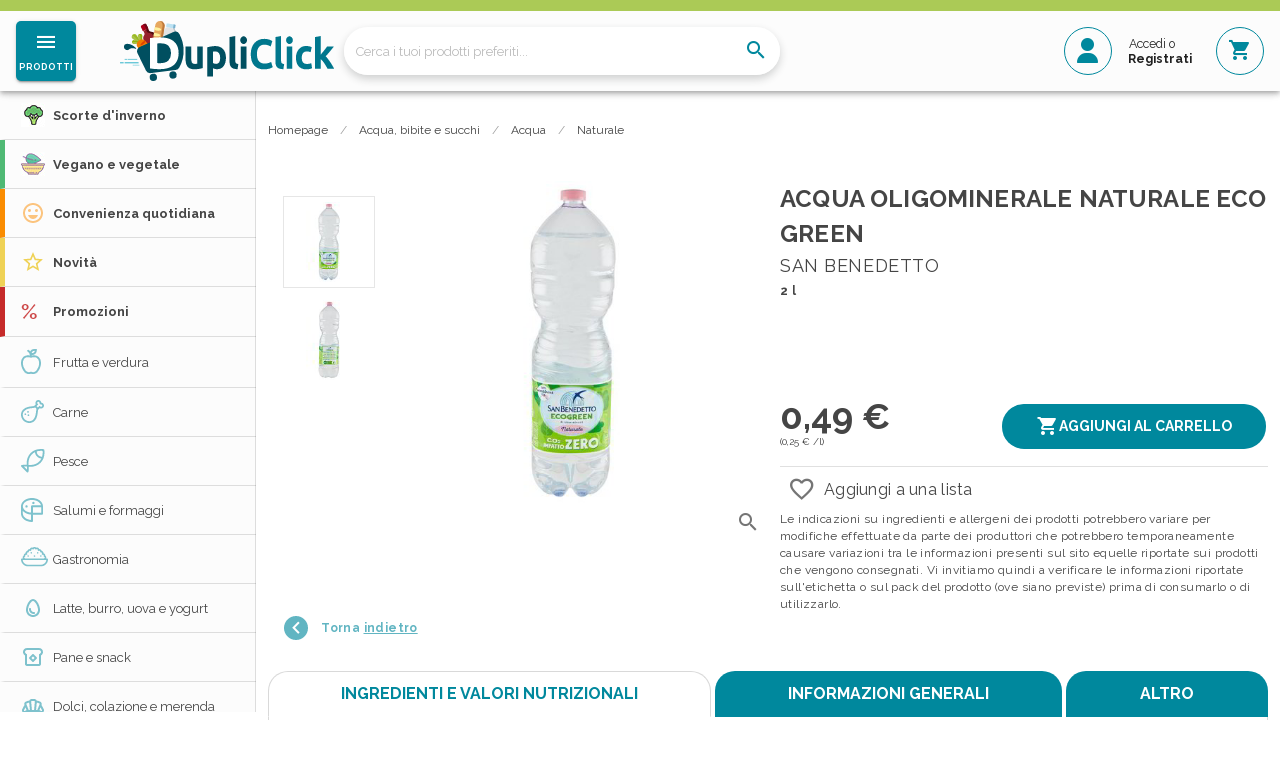

--- FILE ---
content_type: text/html
request_url: https://www.dupliclick.it/product/acqua-oligominerale-naturale-san-benedetto
body_size: 4666
content:
<!DOCTYPE html><html lang="it"><head><script data-cookieconsent="ignore">window.dataLayer = window.dataLayer || [];
      function gtag() {
        dataLayer.push(arguments);
      }
      gtag("consent", "default", {
        ad_storage: "denied",
        analytics_storage: "denied",
        functionality_storage: "denied",
        personalization_storage: "denied",
        security_storage: "granted",
        wait_for_update: 2000
      });
      gtag("set", "ads_data_redaction", true);

      // Initialize the data layer for Google Tag Manager (this should mandatorily be done before the Cookie Solution is loaded)
      window.dataLayer = window.dataLayer || [];
      function gtag() {
        dataLayer.push(arguments);
      }
      // Default consent mode is "denied" for both ads and analytics, but delay for 2 seconds until the Cookie Solution is loaded
      gtag("consent", "default", {
        ad_storage: "denied",
        analytics_storage: "denied",
        wait_for_update: 2000 // milliseconds
      });
      // Improve ad click measurement quality (optional)
      gtag("set", "url_passthrough", true);
      // Further redact your ads data (optional)
      gtag("set", "ads_data_redaction", true);

      // Google Tag Manager
      (function(w, d, s, l, i) {
        w[l] = w[l] || [];
        w[l].push({
          "gtm.start": new Date().getTime(),
          event: "gtm.js"
        });
        var f = d.getElementsByTagName(s)[0],
          j = d.createElement(s),
          dl = l != "dataLayer" ? "&l=" + l : "";
        j.async = true;
        j.src = "https://www.googletagmanager.com/gtm.js?id=" + i + dl;
        f.parentNode.insertBefore(j, f);
      })(window, document, "script", "dataLayer", "GTM-TCW4D2X");</script><script>window.isIubendaEnabled = "true";

      if (window.isIubendaEnabled == "true") {
        var _iub = _iub || [];

        _iub.csConfiguration = {
          invalidateConsentWithoutLog: true,
          cookiePolicyInOtherWindow: true,
          askConsentAtCookiePolicyUpdate: true,
          consentOnScroll: false,
          consentOnContinuedBrowsing: false,
          perPurposeConsent: true,
          consentOnLinkAndButton: false,
          lang: "it",
          siteId: 2440550,
          enableTcf: true,
          floatingPreferencesButtonDisplay: false,
          googleAdditionalConsentMode: true,
          cookiePolicyId: 71427653,
          whitelabel: false,
          cookiePolicyUrl: "/page/cookie-policy/",
          callback: {
            onPreferenceExpressedOrNotNeeded: function(preference) {
              dataLayer.push({
                iubenda_ccpa_opted_out: _iub.cs.api.isCcpaOptedOut()
              });
              if (!preference) {
                window.dataLayer = window.dataLayer || [];
                dataLayer.push({ event: "iubenda_preference_not_needed" });
              } else {
                if (preference.consent === true) {
                  dataLayer.push({ event: "iubenda_consent_given" });
                } else if (preference.consent === false) {
                  dataLayer.push({ event: "iubenda_consent_rejected" });
                } else if (preference.purposes) {
                  for (var purposeId in preference.purposes) {
                    if (preference.purposes[purposeId]) {
                      dataLayer.push({
                        event: "iubenda_consent_given_purpose_" + purposeId
                      });
                    }
                  }
                }
              }
            }
          },
          banner: {
            closeButtonRejects: true,
            brandBackgroundColor: "var(--v-white-base)",
            brandTextColor: "var(--v-white-base)",
            acceptButtonDisplay: true,
            customizeButtonDisplay: true,
            acceptButtonColor: "var(--v-secondary-base)",
            acceptButtonCaptionColor: "#white",
            customizeButtonColor: "#DADADA",
            customizeButtonCaptionColor: "#4D4D4D",
            rejectButtonColor: "var(--v-error-base)",
            rejectButtonCaptionColor: "var(--v-white-base)",
            closeButtonDisplay: false,
            listPurposes: true,
            explicitWithdrawal: true,
            position: "float-bottom-right",
            backgroundOverlay: true,
            textColor: "var(--v-white-base)",
            backgroundColor: "var(--v-primary-base)",
            acceptButtonCaption: "Accetta tutto",
            content:
              '<div id="iubenda-cs-title">Informativa</div><div id="iubenda-cs-paragraph"><p class="iub-p">Utilizziamo i cookie, inclusi quelli di terze parti, per raccogliere informazioni sull’utilizzo dei nostri siti Web, come specificato nella <a href="/p/cookie-policy/" class="iubenda-cs-cookie-policy-lnk">cookie policy</a>.</p><p class="iub-p">I cookie sono utili per fornire agli utenti la migliore esperienza possibile, migliorare costantemente i nostri siti e fornire agli utenti offerte adatte ai loro interessi. Facendo clic sul pulsante "Accetta tutto", l’utente dichiara di accettare l’utilizzo dei cookie. In qualsiasi momento è possibile revocare il consenso, modificare le preferenze e ottenere informazioni dettagliate sull’utilizzo dei cookie facendo clic su "Scopri di più e personalizza". Chiudendo questa informativa con l’apposito tasto in alto a destra continui senza accettare.</p></div>'
          }
        };
      }</script><script src="https://cdn.iubenda.com/cs/iubenda_cs.js" charset="UTF-8" async></script><meta charset="utf-8"><meta http-equiv="X-UA-Compatible" content="IE=edge"><meta name="viewport" content="width=device-width,initial-scale=1,maximum-scale=1,minimum-scale=1,user-scalable=no,minimal-ui,viewport-fit=cover"><meta name="apple-mobile-web-app-capable" content="yes"><meta name="apple-mobile-web-app-status-bar-style" content="black"><link rel="icon" href="/favicon.ico"><title>dupliclick-spesa-online</title><script type="application/ld+json">{
        "@context": "https://schema.org",
        "@type": "Organization",
        "url": "https://www.dupliclick.it",
        "logo": "https://www.dupliclick.it/logo/duplicarclick-argentea.png"
      }</script><link href="/css/chunk-01edf789.8eb939ab.css" rel="prefetch"><link href="/css/chunk-032955e8.ad3988cc.css" rel="prefetch"><link href="/css/chunk-0635c3c8.b192c8cc.css" rel="prefetch"><link href="/css/chunk-087d2d30.519e3448.css" rel="prefetch"><link href="/css/chunk-08d2818d.1bb8431e.css" rel="prefetch"><link href="/css/chunk-0a045bad.3257276a.css" rel="prefetch"><link href="/css/chunk-10536058.17801402.css" rel="prefetch"><link href="/css/chunk-1413581e.2e6a9a1b.css" rel="prefetch"><link href="/css/chunk-189c0bcc.84f6bd5b.css" rel="prefetch"><link href="/css/chunk-18b36750.948a3324.css" rel="prefetch"><link href="/css/chunk-18e443d0.17801402.css" rel="prefetch"><link href="/css/chunk-2419f57c.1f320454.css" rel="prefetch"><link href="/css/chunk-2cf92b20.3ea97358.css" rel="prefetch"><link href="/css/chunk-2d28ca90.edb12bda.css" rel="prefetch"><link href="/css/chunk-2d4b6d46.9c10460f.css" rel="prefetch"><link href="/css/chunk-2fa2e1d3.17801402.css" rel="prefetch"><link href="/css/chunk-30f81c85.3bfae45a.css" rel="prefetch"><link href="/css/chunk-32abde00.16df51a3.css" rel="prefetch"><link href="/css/chunk-33842606.4a7e40bc.css" rel="prefetch"><link href="/css/chunk-36e13286.257f2b5a.css" rel="prefetch"><link href="/css/chunk-3719b168.4c822010.css" rel="prefetch"><link href="/css/chunk-3c179bcf.948a3324.css" rel="prefetch"><link href="/css/chunk-4178d182.519e3448.css" rel="prefetch"><link href="/css/chunk-433aa9f3.26da0a34.css" rel="prefetch"><link href="/css/chunk-447585a8.245c0968.css" rel="prefetch"><link href="/css/chunk-44ffc833.f8abf4eb.css" rel="prefetch"><link href="/css/chunk-461d87f8.4e36a942.css" rel="prefetch"><link href="/css/chunk-46600060.41796369.css" rel="prefetch"><link href="/css/chunk-4eb635e1.673a81e2.css" rel="prefetch"><link href="/css/chunk-501a87dd.75f74a25.css" rel="prefetch"><link href="/css/chunk-5050a619.084067c1.css" rel="prefetch"><link href="/css/chunk-51116d44.52863985.css" rel="prefetch"><link href="/css/chunk-54088968.41796369.css" rel="prefetch"><link href="/css/chunk-554a7d77.893aa1ef.css" rel="prefetch"><link href="/css/chunk-59e3b59a.78d11367.css" rel="prefetch"><link href="/css/chunk-5d203286.70e7b56a.css" rel="prefetch"><link href="/css/chunk-5d5abc8f.e6fcfeba.css" rel="prefetch"><link href="/css/chunk-5ed908bd.41796369.css" rel="prefetch"><link href="/css/chunk-600ab260.4e36a942.css" rel="prefetch"><link href="/css/chunk-614132e5.6dfc5890.css" rel="prefetch"><link href="/css/chunk-616b3549.7fcafa39.css" rel="prefetch"><link href="/css/chunk-6890c408.17801402.css" rel="prefetch"><link href="/css/chunk-695c32cc.41796369.css" rel="prefetch"><link href="/css/chunk-69da3f70.c29d2992.css" rel="prefetch"><link href="/css/chunk-6ad7b152.9fb531f0.css" rel="prefetch"><link href="/css/chunk-6b50b2d2.aecc2e0a.css" rel="prefetch"><link href="/css/chunk-6bd62304.d720194c.css" rel="prefetch"><link href="/css/chunk-6bf04b66.17801402.css" rel="prefetch"><link href="/css/chunk-6e2617b0.3bfae45a.css" rel="prefetch"><link href="/css/chunk-6e2e40a8.4b93a475.css" rel="prefetch"><link href="/css/chunk-6f7398d4.6df34d0f.css" rel="prefetch"><link href="/css/chunk-6fb6803a.3f0054ca.css" rel="prefetch"><link href="/css/chunk-744b6688.97cd039c.css" rel="prefetch"><link href="/css/chunk-754ec9ff.d6209e08.css" rel="prefetch"><link href="/css/chunk-767b9c49.1fa0b693.css" rel="prefetch"><link href="/css/chunk-77e1dbcc.41796369.css" rel="prefetch"><link href="/css/chunk-7a2f24be.948a3324.css" rel="prefetch"><link href="/css/chunk-7b52cd38.12592b15.css" rel="prefetch"><link href="/css/chunk-7bc434d4.4e36a942.css" rel="prefetch"><link href="/css/chunk-7ce9a9a9.6ea43b00.css" rel="prefetch"><link href="/css/chunk-7e8cd9b7.3f37bd46.css" rel="prefetch"><link href="/css/chunk-8468dcba.ff6a2033.css" rel="prefetch"><link href="/css/chunk-8654d124.9891ca3b.css" rel="prefetch"><link href="/css/chunk-9383e790.7e4c6cfe.css" rel="prefetch"><link href="/css/chunk-9e87fddc.cb0f37de.css" rel="prefetch"><link href="/css/chunk-a20cc31e.eb685e6f.css" rel="prefetch"><link href="/css/chunk-a28896a6.9c2cc420.css" rel="prefetch"><link href="/css/chunk-b994bca2.84b2e079.css" rel="prefetch"><link href="/css/chunk-ba3e843a.948a3324.css" rel="prefetch"><link href="/css/chunk-c70865f0.17801402.css" rel="prefetch"><link href="/css/chunk-e6779100.19117f5c.css" rel="prefetch"><link href="/css/chunk-e80b423e.9269f476.css" rel="prefetch"><link href="/css/chunk-ec11d8fa.59c25172.css" rel="prefetch"><link href="/css/chunk-f0c746c2.519e3448.css" rel="prefetch"><link href="/css/chunk-f3fb6ac6.17801402.css" rel="prefetch"><link href="/css/chunk-ff3d6422.d85e1a8e.css" rel="prefetch"><link href="/js/analyticsServiceImplementation0.85d16ac6.js" rel="prefetch"><link href="/js/analyticsServiceImplementation1.71d004f8.js" rel="prefetch"><link href="/js/analyticsServiceImplementation2.11a37d90.js" rel="prefetch"><link href="/js/analyticsServiceImplementation3.627f8c02.js" rel="prefetch"><link href="/js/analyticsServiceImplementation4.ecac365f.js" rel="prefetch"><link href="/js/analyticsServiceImplementation5.63f45cf5.js" rel="prefetch"><link href="/js/chunk-01edf789.82a1a5da.js" rel="prefetch"><link href="/js/chunk-0201687e.2de391f1.js" rel="prefetch"><link href="/js/chunk-032955e8.74447e86.js" rel="prefetch"><link href="/js/chunk-0635c3c8.4273b358.js" rel="prefetch"><link href="/js/chunk-087d2d30.2e9a8d71.js" rel="prefetch"><link href="/js/chunk-08d2818d.04b67f9e.js" rel="prefetch"><link href="/js/chunk-0a045bad.65f078ac.js" rel="prefetch"><link href="/js/chunk-10536058.a4e99ada.js" rel="prefetch"><link href="/js/chunk-1413581e.5bbf3f19.js" rel="prefetch"><link href="/js/chunk-189c0bcc.f347a5ed.js" rel="prefetch"><link href="/js/chunk-18b36750.3a22e66b.js" rel="prefetch"><link href="/js/chunk-18e443d0.b6160a16.js" rel="prefetch"><link href="/js/chunk-2419f57c.aa61548b.js" rel="prefetch"><link href="/js/chunk-2cf92b20.4c593b1d.js" rel="prefetch"><link href="/js/chunk-2d0b6783.dfb0eafa.js" rel="prefetch"><link href="/js/chunk-2d0e9bbb.119f7aeb.js" rel="prefetch"><link href="/js/chunk-2d0f1181.eefe298b.js" rel="prefetch"><link href="/js/chunk-2d20862f.aaa74032.js" rel="prefetch"><link href="/js/chunk-2d2086b7.ae9d29a3.js" rel="prefetch"><link href="/js/chunk-2d217e47.219902ec.js" rel="prefetch"><link href="/js/chunk-2d21da52.9c0fd78e.js" rel="prefetch"><link href="/js/chunk-2d28ca90.7b1bcfb0.js" rel="prefetch"><link href="/js/chunk-2d4b6d46.20ac8c30.js" rel="prefetch"><link href="/js/chunk-2fa2e1d3.cbee13b3.js" rel="prefetch"><link href="/js/chunk-30f81c85.b8acdfd6.js" rel="prefetch"><link href="/js/chunk-32abde00.b1643800.js" rel="prefetch"><link href="/js/chunk-33842606.fcd33cd8.js" rel="prefetch"><link href="/js/chunk-36e13286.f17e97a3.js" rel="prefetch"><link href="/js/chunk-3719b168.d8717fb3.js" rel="prefetch"><link href="/js/chunk-3c179bcf.9a953511.js" rel="prefetch"><link href="/js/chunk-40ebf64e.bed01a1e.js" rel="prefetch"><link href="/js/chunk-4178d182.05bdf89f.js" rel="prefetch"><link href="/js/chunk-433aa9f3.afc72342.js" rel="prefetch"><link href="/js/chunk-447585a8.760390fe.js" rel="prefetch"><link href="/js/chunk-44ffc833.3c7701f1.js" rel="prefetch"><link href="/js/chunk-461d87f8.019ca11f.js" rel="prefetch"><link href="/js/chunk-46600060.ccae6d1d.js" rel="prefetch"><link href="/js/chunk-46f23688.6fd743ca.js" rel="prefetch"><link href="/js/chunk-4eb635e1.c9fa1cb3.js" rel="prefetch"><link href="/js/chunk-501a87dd.ac27d1c3.js" rel="prefetch"><link href="/js/chunk-5050a619.eed56231.js" rel="prefetch"><link href="/js/chunk-51116d44.3bdaa41a.js" rel="prefetch"><link href="/js/chunk-53f789c0.8a107fcf.js" rel="prefetch"><link href="/js/chunk-54088968.85ffd685.js" rel="prefetch"><link href="/js/chunk-554a7d77.19e2e5af.js" rel="prefetch"><link href="/js/chunk-59e3b59a.4c50c129.js" rel="prefetch"><link href="/js/chunk-5d203286.845f0aa2.js" rel="prefetch"><link href="/js/chunk-5d5abc8f.71c7d481.js" rel="prefetch"><link href="/js/chunk-5ed908bd.36df2b68.js" rel="prefetch"><link href="/js/chunk-600ab260.1014e444.js" rel="prefetch"><link href="/js/chunk-6097261d.889c5155.js" rel="prefetch"><link href="/js/chunk-614132e5.479bd2d8.js" rel="prefetch"><link href="/js/chunk-616b3549.b13cdb5c.js" rel="prefetch"><link href="/js/chunk-6890c408.d19402bd.js" rel="prefetch"><link href="/js/chunk-695c32cc.82033b17.js" rel="prefetch"><link href="/js/chunk-69da3f70.f73398a0.js" rel="prefetch"><link href="/js/chunk-6ad7b152.093b01ca.js" rel="prefetch"><link href="/js/chunk-6b50b2d2.cd875e80.js" rel="prefetch"><link href="/js/chunk-6bd62304.4e714692.js" rel="prefetch"><link href="/js/chunk-6bf04b66.d1387803.js" rel="prefetch"><link href="/js/chunk-6e2617b0.62b3d303.js" rel="prefetch"><link href="/js/chunk-6e2e40a8.1aa89b88.js" rel="prefetch"><link href="/js/chunk-6f7398d4.3c80b0bd.js" rel="prefetch"><link href="/js/chunk-6fb6803a.a7e22bbb.js" rel="prefetch"><link href="/js/chunk-72dc2c82.6a0c2f1f.js" rel="prefetch"><link href="/js/chunk-744b6688.6ca447ab.js" rel="prefetch"><link href="/js/chunk-754ec9ff.f7e0274b.js" rel="prefetch"><link href="/js/chunk-767b9c49.a4f4488d.js" rel="prefetch"><link href="/js/chunk-77e1dbcc.70b94935.js" rel="prefetch"><link href="/js/chunk-7a2f24be.5903185d.js" rel="prefetch"><link href="/js/chunk-7b52cd38.6bdc2076.js" rel="prefetch"><link href="/js/chunk-7bc434d4.546c0c40.js" rel="prefetch"><link href="/js/chunk-7ce9a9a9.7b9cabfb.js" rel="prefetch"><link href="/js/chunk-7e8cd9b7.f9819692.js" rel="prefetch"><link href="/js/chunk-8468dcba.2a52621d.js" rel="prefetch"><link href="/js/chunk-8654d124.af2b1c6c.js" rel="prefetch"><link href="/js/chunk-8bd61734.aad861cd.js" rel="prefetch"><link href="/js/chunk-9383e790.b399c6c0.js" rel="prefetch"><link href="/js/chunk-9e87fddc.f3407c77.js" rel="prefetch"><link href="/js/chunk-a20cc31e.6e923626.js" rel="prefetch"><link href="/js/chunk-a28896a6.e8db69d5.js" rel="prefetch"><link href="/js/chunk-b994bca2.d05d4f32.js" rel="prefetch"><link href="/js/chunk-ba3e843a.f72f4551.js" rel="prefetch"><link href="/js/chunk-c70865f0.30dc8be9.js" rel="prefetch"><link href="/js/chunk-e1735dae.c7ca06aa.js" rel="prefetch"><link href="/js/chunk-e6779100.d3bb419b.js" rel="prefetch"><link href="/js/chunk-e75ed654.9b436033.js" rel="prefetch"><link href="/js/chunk-e80b423e.e8cd5224.js" rel="prefetch"><link href="/js/chunk-ec11d8fa.78a2816b.js" rel="prefetch"><link href="/js/chunk-f0c746c2.20f069ca.js" rel="prefetch"><link href="/js/chunk-f3fb6ac6.ad88984b.js" rel="prefetch"><link href="/js/chunk-ff3d6422.58adccac.js" rel="prefetch"><link href="/css/app.187b93c1.css" rel="preload" as="style"><link href="/css/chunk-vendors.e1ab4918.css" rel="preload" as="style"><link href="/js/app.95cc851a.js" rel="preload" as="script"><link href="/js/chunk-vendors.46c9adb6.js" rel="preload" as="script"><link href="/css/chunk-vendors.e1ab4918.css" rel="stylesheet"><link href="/css/app.187b93c1.css" rel="stylesheet"></head><body><noscript><strong>Siamo spiacenti ma dupliclick-spesa-online non funziona correttamente senza Javascript. La preghiamo di abilitare javascript per continuare.</strong></noscript><!--[if lte IE 11]>
      <p class="browsehappy">
        Stai utilizzando un browser troppo vecchio. Per continuare la
        navigazione puoi
        <a href="http://browsehappy.com/">aggiornare il tuo browser</a>.
      </p>
    <![endif]--><link rel="stylesheet" href="/p/wp-content/themes/duplicarDrive/styles-common.css"><div id="app"></div><script src="/js/chunk-vendors.46c9adb6.js"></script><script src="/js/app.95cc851a.js"></script></body></html>

--- FILE ---
content_type: text/html; charset=utf-8
request_url: https://www.google.com/recaptcha/api2/anchor?ar=1&k=6Le72AoqAAAAABOBGLRCKDf3bRAkC8OY5IakP1S-&co=aHR0cHM6Ly93d3cuZHVwbGljbGljay5pdDo0NDM.&hl=en&v=PoyoqOPhxBO7pBk68S4YbpHZ&size=invisible&anchor-ms=20000&execute-ms=30000&cb=sg14icesly7p
body_size: 48763
content:
<!DOCTYPE HTML><html dir="ltr" lang="en"><head><meta http-equiv="Content-Type" content="text/html; charset=UTF-8">
<meta http-equiv="X-UA-Compatible" content="IE=edge">
<title>reCAPTCHA</title>
<style type="text/css">
/* cyrillic-ext */
@font-face {
  font-family: 'Roboto';
  font-style: normal;
  font-weight: 400;
  font-stretch: 100%;
  src: url(//fonts.gstatic.com/s/roboto/v48/KFO7CnqEu92Fr1ME7kSn66aGLdTylUAMa3GUBHMdazTgWw.woff2) format('woff2');
  unicode-range: U+0460-052F, U+1C80-1C8A, U+20B4, U+2DE0-2DFF, U+A640-A69F, U+FE2E-FE2F;
}
/* cyrillic */
@font-face {
  font-family: 'Roboto';
  font-style: normal;
  font-weight: 400;
  font-stretch: 100%;
  src: url(//fonts.gstatic.com/s/roboto/v48/KFO7CnqEu92Fr1ME7kSn66aGLdTylUAMa3iUBHMdazTgWw.woff2) format('woff2');
  unicode-range: U+0301, U+0400-045F, U+0490-0491, U+04B0-04B1, U+2116;
}
/* greek-ext */
@font-face {
  font-family: 'Roboto';
  font-style: normal;
  font-weight: 400;
  font-stretch: 100%;
  src: url(//fonts.gstatic.com/s/roboto/v48/KFO7CnqEu92Fr1ME7kSn66aGLdTylUAMa3CUBHMdazTgWw.woff2) format('woff2');
  unicode-range: U+1F00-1FFF;
}
/* greek */
@font-face {
  font-family: 'Roboto';
  font-style: normal;
  font-weight: 400;
  font-stretch: 100%;
  src: url(//fonts.gstatic.com/s/roboto/v48/KFO7CnqEu92Fr1ME7kSn66aGLdTylUAMa3-UBHMdazTgWw.woff2) format('woff2');
  unicode-range: U+0370-0377, U+037A-037F, U+0384-038A, U+038C, U+038E-03A1, U+03A3-03FF;
}
/* math */
@font-face {
  font-family: 'Roboto';
  font-style: normal;
  font-weight: 400;
  font-stretch: 100%;
  src: url(//fonts.gstatic.com/s/roboto/v48/KFO7CnqEu92Fr1ME7kSn66aGLdTylUAMawCUBHMdazTgWw.woff2) format('woff2');
  unicode-range: U+0302-0303, U+0305, U+0307-0308, U+0310, U+0312, U+0315, U+031A, U+0326-0327, U+032C, U+032F-0330, U+0332-0333, U+0338, U+033A, U+0346, U+034D, U+0391-03A1, U+03A3-03A9, U+03B1-03C9, U+03D1, U+03D5-03D6, U+03F0-03F1, U+03F4-03F5, U+2016-2017, U+2034-2038, U+203C, U+2040, U+2043, U+2047, U+2050, U+2057, U+205F, U+2070-2071, U+2074-208E, U+2090-209C, U+20D0-20DC, U+20E1, U+20E5-20EF, U+2100-2112, U+2114-2115, U+2117-2121, U+2123-214F, U+2190, U+2192, U+2194-21AE, U+21B0-21E5, U+21F1-21F2, U+21F4-2211, U+2213-2214, U+2216-22FF, U+2308-230B, U+2310, U+2319, U+231C-2321, U+2336-237A, U+237C, U+2395, U+239B-23B7, U+23D0, U+23DC-23E1, U+2474-2475, U+25AF, U+25B3, U+25B7, U+25BD, U+25C1, U+25CA, U+25CC, U+25FB, U+266D-266F, U+27C0-27FF, U+2900-2AFF, U+2B0E-2B11, U+2B30-2B4C, U+2BFE, U+3030, U+FF5B, U+FF5D, U+1D400-1D7FF, U+1EE00-1EEFF;
}
/* symbols */
@font-face {
  font-family: 'Roboto';
  font-style: normal;
  font-weight: 400;
  font-stretch: 100%;
  src: url(//fonts.gstatic.com/s/roboto/v48/KFO7CnqEu92Fr1ME7kSn66aGLdTylUAMaxKUBHMdazTgWw.woff2) format('woff2');
  unicode-range: U+0001-000C, U+000E-001F, U+007F-009F, U+20DD-20E0, U+20E2-20E4, U+2150-218F, U+2190, U+2192, U+2194-2199, U+21AF, U+21E6-21F0, U+21F3, U+2218-2219, U+2299, U+22C4-22C6, U+2300-243F, U+2440-244A, U+2460-24FF, U+25A0-27BF, U+2800-28FF, U+2921-2922, U+2981, U+29BF, U+29EB, U+2B00-2BFF, U+4DC0-4DFF, U+FFF9-FFFB, U+10140-1018E, U+10190-1019C, U+101A0, U+101D0-101FD, U+102E0-102FB, U+10E60-10E7E, U+1D2C0-1D2D3, U+1D2E0-1D37F, U+1F000-1F0FF, U+1F100-1F1AD, U+1F1E6-1F1FF, U+1F30D-1F30F, U+1F315, U+1F31C, U+1F31E, U+1F320-1F32C, U+1F336, U+1F378, U+1F37D, U+1F382, U+1F393-1F39F, U+1F3A7-1F3A8, U+1F3AC-1F3AF, U+1F3C2, U+1F3C4-1F3C6, U+1F3CA-1F3CE, U+1F3D4-1F3E0, U+1F3ED, U+1F3F1-1F3F3, U+1F3F5-1F3F7, U+1F408, U+1F415, U+1F41F, U+1F426, U+1F43F, U+1F441-1F442, U+1F444, U+1F446-1F449, U+1F44C-1F44E, U+1F453, U+1F46A, U+1F47D, U+1F4A3, U+1F4B0, U+1F4B3, U+1F4B9, U+1F4BB, U+1F4BF, U+1F4C8-1F4CB, U+1F4D6, U+1F4DA, U+1F4DF, U+1F4E3-1F4E6, U+1F4EA-1F4ED, U+1F4F7, U+1F4F9-1F4FB, U+1F4FD-1F4FE, U+1F503, U+1F507-1F50B, U+1F50D, U+1F512-1F513, U+1F53E-1F54A, U+1F54F-1F5FA, U+1F610, U+1F650-1F67F, U+1F687, U+1F68D, U+1F691, U+1F694, U+1F698, U+1F6AD, U+1F6B2, U+1F6B9-1F6BA, U+1F6BC, U+1F6C6-1F6CF, U+1F6D3-1F6D7, U+1F6E0-1F6EA, U+1F6F0-1F6F3, U+1F6F7-1F6FC, U+1F700-1F7FF, U+1F800-1F80B, U+1F810-1F847, U+1F850-1F859, U+1F860-1F887, U+1F890-1F8AD, U+1F8B0-1F8BB, U+1F8C0-1F8C1, U+1F900-1F90B, U+1F93B, U+1F946, U+1F984, U+1F996, U+1F9E9, U+1FA00-1FA6F, U+1FA70-1FA7C, U+1FA80-1FA89, U+1FA8F-1FAC6, U+1FACE-1FADC, U+1FADF-1FAE9, U+1FAF0-1FAF8, U+1FB00-1FBFF;
}
/* vietnamese */
@font-face {
  font-family: 'Roboto';
  font-style: normal;
  font-weight: 400;
  font-stretch: 100%;
  src: url(//fonts.gstatic.com/s/roboto/v48/KFO7CnqEu92Fr1ME7kSn66aGLdTylUAMa3OUBHMdazTgWw.woff2) format('woff2');
  unicode-range: U+0102-0103, U+0110-0111, U+0128-0129, U+0168-0169, U+01A0-01A1, U+01AF-01B0, U+0300-0301, U+0303-0304, U+0308-0309, U+0323, U+0329, U+1EA0-1EF9, U+20AB;
}
/* latin-ext */
@font-face {
  font-family: 'Roboto';
  font-style: normal;
  font-weight: 400;
  font-stretch: 100%;
  src: url(//fonts.gstatic.com/s/roboto/v48/KFO7CnqEu92Fr1ME7kSn66aGLdTylUAMa3KUBHMdazTgWw.woff2) format('woff2');
  unicode-range: U+0100-02BA, U+02BD-02C5, U+02C7-02CC, U+02CE-02D7, U+02DD-02FF, U+0304, U+0308, U+0329, U+1D00-1DBF, U+1E00-1E9F, U+1EF2-1EFF, U+2020, U+20A0-20AB, U+20AD-20C0, U+2113, U+2C60-2C7F, U+A720-A7FF;
}
/* latin */
@font-face {
  font-family: 'Roboto';
  font-style: normal;
  font-weight: 400;
  font-stretch: 100%;
  src: url(//fonts.gstatic.com/s/roboto/v48/KFO7CnqEu92Fr1ME7kSn66aGLdTylUAMa3yUBHMdazQ.woff2) format('woff2');
  unicode-range: U+0000-00FF, U+0131, U+0152-0153, U+02BB-02BC, U+02C6, U+02DA, U+02DC, U+0304, U+0308, U+0329, U+2000-206F, U+20AC, U+2122, U+2191, U+2193, U+2212, U+2215, U+FEFF, U+FFFD;
}
/* cyrillic-ext */
@font-face {
  font-family: 'Roboto';
  font-style: normal;
  font-weight: 500;
  font-stretch: 100%;
  src: url(//fonts.gstatic.com/s/roboto/v48/KFO7CnqEu92Fr1ME7kSn66aGLdTylUAMa3GUBHMdazTgWw.woff2) format('woff2');
  unicode-range: U+0460-052F, U+1C80-1C8A, U+20B4, U+2DE0-2DFF, U+A640-A69F, U+FE2E-FE2F;
}
/* cyrillic */
@font-face {
  font-family: 'Roboto';
  font-style: normal;
  font-weight: 500;
  font-stretch: 100%;
  src: url(//fonts.gstatic.com/s/roboto/v48/KFO7CnqEu92Fr1ME7kSn66aGLdTylUAMa3iUBHMdazTgWw.woff2) format('woff2');
  unicode-range: U+0301, U+0400-045F, U+0490-0491, U+04B0-04B1, U+2116;
}
/* greek-ext */
@font-face {
  font-family: 'Roboto';
  font-style: normal;
  font-weight: 500;
  font-stretch: 100%;
  src: url(//fonts.gstatic.com/s/roboto/v48/KFO7CnqEu92Fr1ME7kSn66aGLdTylUAMa3CUBHMdazTgWw.woff2) format('woff2');
  unicode-range: U+1F00-1FFF;
}
/* greek */
@font-face {
  font-family: 'Roboto';
  font-style: normal;
  font-weight: 500;
  font-stretch: 100%;
  src: url(//fonts.gstatic.com/s/roboto/v48/KFO7CnqEu92Fr1ME7kSn66aGLdTylUAMa3-UBHMdazTgWw.woff2) format('woff2');
  unicode-range: U+0370-0377, U+037A-037F, U+0384-038A, U+038C, U+038E-03A1, U+03A3-03FF;
}
/* math */
@font-face {
  font-family: 'Roboto';
  font-style: normal;
  font-weight: 500;
  font-stretch: 100%;
  src: url(//fonts.gstatic.com/s/roboto/v48/KFO7CnqEu92Fr1ME7kSn66aGLdTylUAMawCUBHMdazTgWw.woff2) format('woff2');
  unicode-range: U+0302-0303, U+0305, U+0307-0308, U+0310, U+0312, U+0315, U+031A, U+0326-0327, U+032C, U+032F-0330, U+0332-0333, U+0338, U+033A, U+0346, U+034D, U+0391-03A1, U+03A3-03A9, U+03B1-03C9, U+03D1, U+03D5-03D6, U+03F0-03F1, U+03F4-03F5, U+2016-2017, U+2034-2038, U+203C, U+2040, U+2043, U+2047, U+2050, U+2057, U+205F, U+2070-2071, U+2074-208E, U+2090-209C, U+20D0-20DC, U+20E1, U+20E5-20EF, U+2100-2112, U+2114-2115, U+2117-2121, U+2123-214F, U+2190, U+2192, U+2194-21AE, U+21B0-21E5, U+21F1-21F2, U+21F4-2211, U+2213-2214, U+2216-22FF, U+2308-230B, U+2310, U+2319, U+231C-2321, U+2336-237A, U+237C, U+2395, U+239B-23B7, U+23D0, U+23DC-23E1, U+2474-2475, U+25AF, U+25B3, U+25B7, U+25BD, U+25C1, U+25CA, U+25CC, U+25FB, U+266D-266F, U+27C0-27FF, U+2900-2AFF, U+2B0E-2B11, U+2B30-2B4C, U+2BFE, U+3030, U+FF5B, U+FF5D, U+1D400-1D7FF, U+1EE00-1EEFF;
}
/* symbols */
@font-face {
  font-family: 'Roboto';
  font-style: normal;
  font-weight: 500;
  font-stretch: 100%;
  src: url(//fonts.gstatic.com/s/roboto/v48/KFO7CnqEu92Fr1ME7kSn66aGLdTylUAMaxKUBHMdazTgWw.woff2) format('woff2');
  unicode-range: U+0001-000C, U+000E-001F, U+007F-009F, U+20DD-20E0, U+20E2-20E4, U+2150-218F, U+2190, U+2192, U+2194-2199, U+21AF, U+21E6-21F0, U+21F3, U+2218-2219, U+2299, U+22C4-22C6, U+2300-243F, U+2440-244A, U+2460-24FF, U+25A0-27BF, U+2800-28FF, U+2921-2922, U+2981, U+29BF, U+29EB, U+2B00-2BFF, U+4DC0-4DFF, U+FFF9-FFFB, U+10140-1018E, U+10190-1019C, U+101A0, U+101D0-101FD, U+102E0-102FB, U+10E60-10E7E, U+1D2C0-1D2D3, U+1D2E0-1D37F, U+1F000-1F0FF, U+1F100-1F1AD, U+1F1E6-1F1FF, U+1F30D-1F30F, U+1F315, U+1F31C, U+1F31E, U+1F320-1F32C, U+1F336, U+1F378, U+1F37D, U+1F382, U+1F393-1F39F, U+1F3A7-1F3A8, U+1F3AC-1F3AF, U+1F3C2, U+1F3C4-1F3C6, U+1F3CA-1F3CE, U+1F3D4-1F3E0, U+1F3ED, U+1F3F1-1F3F3, U+1F3F5-1F3F7, U+1F408, U+1F415, U+1F41F, U+1F426, U+1F43F, U+1F441-1F442, U+1F444, U+1F446-1F449, U+1F44C-1F44E, U+1F453, U+1F46A, U+1F47D, U+1F4A3, U+1F4B0, U+1F4B3, U+1F4B9, U+1F4BB, U+1F4BF, U+1F4C8-1F4CB, U+1F4D6, U+1F4DA, U+1F4DF, U+1F4E3-1F4E6, U+1F4EA-1F4ED, U+1F4F7, U+1F4F9-1F4FB, U+1F4FD-1F4FE, U+1F503, U+1F507-1F50B, U+1F50D, U+1F512-1F513, U+1F53E-1F54A, U+1F54F-1F5FA, U+1F610, U+1F650-1F67F, U+1F687, U+1F68D, U+1F691, U+1F694, U+1F698, U+1F6AD, U+1F6B2, U+1F6B9-1F6BA, U+1F6BC, U+1F6C6-1F6CF, U+1F6D3-1F6D7, U+1F6E0-1F6EA, U+1F6F0-1F6F3, U+1F6F7-1F6FC, U+1F700-1F7FF, U+1F800-1F80B, U+1F810-1F847, U+1F850-1F859, U+1F860-1F887, U+1F890-1F8AD, U+1F8B0-1F8BB, U+1F8C0-1F8C1, U+1F900-1F90B, U+1F93B, U+1F946, U+1F984, U+1F996, U+1F9E9, U+1FA00-1FA6F, U+1FA70-1FA7C, U+1FA80-1FA89, U+1FA8F-1FAC6, U+1FACE-1FADC, U+1FADF-1FAE9, U+1FAF0-1FAF8, U+1FB00-1FBFF;
}
/* vietnamese */
@font-face {
  font-family: 'Roboto';
  font-style: normal;
  font-weight: 500;
  font-stretch: 100%;
  src: url(//fonts.gstatic.com/s/roboto/v48/KFO7CnqEu92Fr1ME7kSn66aGLdTylUAMa3OUBHMdazTgWw.woff2) format('woff2');
  unicode-range: U+0102-0103, U+0110-0111, U+0128-0129, U+0168-0169, U+01A0-01A1, U+01AF-01B0, U+0300-0301, U+0303-0304, U+0308-0309, U+0323, U+0329, U+1EA0-1EF9, U+20AB;
}
/* latin-ext */
@font-face {
  font-family: 'Roboto';
  font-style: normal;
  font-weight: 500;
  font-stretch: 100%;
  src: url(//fonts.gstatic.com/s/roboto/v48/KFO7CnqEu92Fr1ME7kSn66aGLdTylUAMa3KUBHMdazTgWw.woff2) format('woff2');
  unicode-range: U+0100-02BA, U+02BD-02C5, U+02C7-02CC, U+02CE-02D7, U+02DD-02FF, U+0304, U+0308, U+0329, U+1D00-1DBF, U+1E00-1E9F, U+1EF2-1EFF, U+2020, U+20A0-20AB, U+20AD-20C0, U+2113, U+2C60-2C7F, U+A720-A7FF;
}
/* latin */
@font-face {
  font-family: 'Roboto';
  font-style: normal;
  font-weight: 500;
  font-stretch: 100%;
  src: url(//fonts.gstatic.com/s/roboto/v48/KFO7CnqEu92Fr1ME7kSn66aGLdTylUAMa3yUBHMdazQ.woff2) format('woff2');
  unicode-range: U+0000-00FF, U+0131, U+0152-0153, U+02BB-02BC, U+02C6, U+02DA, U+02DC, U+0304, U+0308, U+0329, U+2000-206F, U+20AC, U+2122, U+2191, U+2193, U+2212, U+2215, U+FEFF, U+FFFD;
}
/* cyrillic-ext */
@font-face {
  font-family: 'Roboto';
  font-style: normal;
  font-weight: 900;
  font-stretch: 100%;
  src: url(//fonts.gstatic.com/s/roboto/v48/KFO7CnqEu92Fr1ME7kSn66aGLdTylUAMa3GUBHMdazTgWw.woff2) format('woff2');
  unicode-range: U+0460-052F, U+1C80-1C8A, U+20B4, U+2DE0-2DFF, U+A640-A69F, U+FE2E-FE2F;
}
/* cyrillic */
@font-face {
  font-family: 'Roboto';
  font-style: normal;
  font-weight: 900;
  font-stretch: 100%;
  src: url(//fonts.gstatic.com/s/roboto/v48/KFO7CnqEu92Fr1ME7kSn66aGLdTylUAMa3iUBHMdazTgWw.woff2) format('woff2');
  unicode-range: U+0301, U+0400-045F, U+0490-0491, U+04B0-04B1, U+2116;
}
/* greek-ext */
@font-face {
  font-family: 'Roboto';
  font-style: normal;
  font-weight: 900;
  font-stretch: 100%;
  src: url(//fonts.gstatic.com/s/roboto/v48/KFO7CnqEu92Fr1ME7kSn66aGLdTylUAMa3CUBHMdazTgWw.woff2) format('woff2');
  unicode-range: U+1F00-1FFF;
}
/* greek */
@font-face {
  font-family: 'Roboto';
  font-style: normal;
  font-weight: 900;
  font-stretch: 100%;
  src: url(//fonts.gstatic.com/s/roboto/v48/KFO7CnqEu92Fr1ME7kSn66aGLdTylUAMa3-UBHMdazTgWw.woff2) format('woff2');
  unicode-range: U+0370-0377, U+037A-037F, U+0384-038A, U+038C, U+038E-03A1, U+03A3-03FF;
}
/* math */
@font-face {
  font-family: 'Roboto';
  font-style: normal;
  font-weight: 900;
  font-stretch: 100%;
  src: url(//fonts.gstatic.com/s/roboto/v48/KFO7CnqEu92Fr1ME7kSn66aGLdTylUAMawCUBHMdazTgWw.woff2) format('woff2');
  unicode-range: U+0302-0303, U+0305, U+0307-0308, U+0310, U+0312, U+0315, U+031A, U+0326-0327, U+032C, U+032F-0330, U+0332-0333, U+0338, U+033A, U+0346, U+034D, U+0391-03A1, U+03A3-03A9, U+03B1-03C9, U+03D1, U+03D5-03D6, U+03F0-03F1, U+03F4-03F5, U+2016-2017, U+2034-2038, U+203C, U+2040, U+2043, U+2047, U+2050, U+2057, U+205F, U+2070-2071, U+2074-208E, U+2090-209C, U+20D0-20DC, U+20E1, U+20E5-20EF, U+2100-2112, U+2114-2115, U+2117-2121, U+2123-214F, U+2190, U+2192, U+2194-21AE, U+21B0-21E5, U+21F1-21F2, U+21F4-2211, U+2213-2214, U+2216-22FF, U+2308-230B, U+2310, U+2319, U+231C-2321, U+2336-237A, U+237C, U+2395, U+239B-23B7, U+23D0, U+23DC-23E1, U+2474-2475, U+25AF, U+25B3, U+25B7, U+25BD, U+25C1, U+25CA, U+25CC, U+25FB, U+266D-266F, U+27C0-27FF, U+2900-2AFF, U+2B0E-2B11, U+2B30-2B4C, U+2BFE, U+3030, U+FF5B, U+FF5D, U+1D400-1D7FF, U+1EE00-1EEFF;
}
/* symbols */
@font-face {
  font-family: 'Roboto';
  font-style: normal;
  font-weight: 900;
  font-stretch: 100%;
  src: url(//fonts.gstatic.com/s/roboto/v48/KFO7CnqEu92Fr1ME7kSn66aGLdTylUAMaxKUBHMdazTgWw.woff2) format('woff2');
  unicode-range: U+0001-000C, U+000E-001F, U+007F-009F, U+20DD-20E0, U+20E2-20E4, U+2150-218F, U+2190, U+2192, U+2194-2199, U+21AF, U+21E6-21F0, U+21F3, U+2218-2219, U+2299, U+22C4-22C6, U+2300-243F, U+2440-244A, U+2460-24FF, U+25A0-27BF, U+2800-28FF, U+2921-2922, U+2981, U+29BF, U+29EB, U+2B00-2BFF, U+4DC0-4DFF, U+FFF9-FFFB, U+10140-1018E, U+10190-1019C, U+101A0, U+101D0-101FD, U+102E0-102FB, U+10E60-10E7E, U+1D2C0-1D2D3, U+1D2E0-1D37F, U+1F000-1F0FF, U+1F100-1F1AD, U+1F1E6-1F1FF, U+1F30D-1F30F, U+1F315, U+1F31C, U+1F31E, U+1F320-1F32C, U+1F336, U+1F378, U+1F37D, U+1F382, U+1F393-1F39F, U+1F3A7-1F3A8, U+1F3AC-1F3AF, U+1F3C2, U+1F3C4-1F3C6, U+1F3CA-1F3CE, U+1F3D4-1F3E0, U+1F3ED, U+1F3F1-1F3F3, U+1F3F5-1F3F7, U+1F408, U+1F415, U+1F41F, U+1F426, U+1F43F, U+1F441-1F442, U+1F444, U+1F446-1F449, U+1F44C-1F44E, U+1F453, U+1F46A, U+1F47D, U+1F4A3, U+1F4B0, U+1F4B3, U+1F4B9, U+1F4BB, U+1F4BF, U+1F4C8-1F4CB, U+1F4D6, U+1F4DA, U+1F4DF, U+1F4E3-1F4E6, U+1F4EA-1F4ED, U+1F4F7, U+1F4F9-1F4FB, U+1F4FD-1F4FE, U+1F503, U+1F507-1F50B, U+1F50D, U+1F512-1F513, U+1F53E-1F54A, U+1F54F-1F5FA, U+1F610, U+1F650-1F67F, U+1F687, U+1F68D, U+1F691, U+1F694, U+1F698, U+1F6AD, U+1F6B2, U+1F6B9-1F6BA, U+1F6BC, U+1F6C6-1F6CF, U+1F6D3-1F6D7, U+1F6E0-1F6EA, U+1F6F0-1F6F3, U+1F6F7-1F6FC, U+1F700-1F7FF, U+1F800-1F80B, U+1F810-1F847, U+1F850-1F859, U+1F860-1F887, U+1F890-1F8AD, U+1F8B0-1F8BB, U+1F8C0-1F8C1, U+1F900-1F90B, U+1F93B, U+1F946, U+1F984, U+1F996, U+1F9E9, U+1FA00-1FA6F, U+1FA70-1FA7C, U+1FA80-1FA89, U+1FA8F-1FAC6, U+1FACE-1FADC, U+1FADF-1FAE9, U+1FAF0-1FAF8, U+1FB00-1FBFF;
}
/* vietnamese */
@font-face {
  font-family: 'Roboto';
  font-style: normal;
  font-weight: 900;
  font-stretch: 100%;
  src: url(//fonts.gstatic.com/s/roboto/v48/KFO7CnqEu92Fr1ME7kSn66aGLdTylUAMa3OUBHMdazTgWw.woff2) format('woff2');
  unicode-range: U+0102-0103, U+0110-0111, U+0128-0129, U+0168-0169, U+01A0-01A1, U+01AF-01B0, U+0300-0301, U+0303-0304, U+0308-0309, U+0323, U+0329, U+1EA0-1EF9, U+20AB;
}
/* latin-ext */
@font-face {
  font-family: 'Roboto';
  font-style: normal;
  font-weight: 900;
  font-stretch: 100%;
  src: url(//fonts.gstatic.com/s/roboto/v48/KFO7CnqEu92Fr1ME7kSn66aGLdTylUAMa3KUBHMdazTgWw.woff2) format('woff2');
  unicode-range: U+0100-02BA, U+02BD-02C5, U+02C7-02CC, U+02CE-02D7, U+02DD-02FF, U+0304, U+0308, U+0329, U+1D00-1DBF, U+1E00-1E9F, U+1EF2-1EFF, U+2020, U+20A0-20AB, U+20AD-20C0, U+2113, U+2C60-2C7F, U+A720-A7FF;
}
/* latin */
@font-face {
  font-family: 'Roboto';
  font-style: normal;
  font-weight: 900;
  font-stretch: 100%;
  src: url(//fonts.gstatic.com/s/roboto/v48/KFO7CnqEu92Fr1ME7kSn66aGLdTylUAMa3yUBHMdazQ.woff2) format('woff2');
  unicode-range: U+0000-00FF, U+0131, U+0152-0153, U+02BB-02BC, U+02C6, U+02DA, U+02DC, U+0304, U+0308, U+0329, U+2000-206F, U+20AC, U+2122, U+2191, U+2193, U+2212, U+2215, U+FEFF, U+FFFD;
}

</style>
<link rel="stylesheet" type="text/css" href="https://www.gstatic.com/recaptcha/releases/PoyoqOPhxBO7pBk68S4YbpHZ/styles__ltr.css">
<script nonce="77q-b4KOALuig_hwETgeGw" type="text/javascript">window['__recaptcha_api'] = 'https://www.google.com/recaptcha/api2/';</script>
<script type="text/javascript" src="https://www.gstatic.com/recaptcha/releases/PoyoqOPhxBO7pBk68S4YbpHZ/recaptcha__en.js" nonce="77q-b4KOALuig_hwETgeGw">
      
    </script></head>
<body><div id="rc-anchor-alert" class="rc-anchor-alert"></div>
<input type="hidden" id="recaptcha-token" value="[base64]">
<script type="text/javascript" nonce="77q-b4KOALuig_hwETgeGw">
      recaptcha.anchor.Main.init("[\x22ainput\x22,[\x22bgdata\x22,\x22\x22,\[base64]/[base64]/[base64]/[base64]/cjw8ejpyPj4+eil9Y2F0Y2gobCl7dGhyb3cgbDt9fSxIPWZ1bmN0aW9uKHcsdCx6KXtpZih3PT0xOTR8fHc9PTIwOCl0LnZbd10/dC52W3ddLmNvbmNhdCh6KTp0LnZbd109b2Yoeix0KTtlbHNle2lmKHQuYkImJnchPTMxNylyZXR1cm47dz09NjZ8fHc9PTEyMnx8dz09NDcwfHx3PT00NHx8dz09NDE2fHx3PT0zOTd8fHc9PTQyMXx8dz09Njh8fHc9PTcwfHx3PT0xODQ/[base64]/[base64]/[base64]/bmV3IGRbVl0oSlswXSk6cD09Mj9uZXcgZFtWXShKWzBdLEpbMV0pOnA9PTM/bmV3IGRbVl0oSlswXSxKWzFdLEpbMl0pOnA9PTQ/[base64]/[base64]/[base64]/[base64]\x22,\[base64]\\u003d\\u003d\x22,\x22w5bCtkLCp8OjJsOCHsOzVC7CqsKcZMKJM1J8wrNOw5nDpE3DncOSw4RQwrIsT216w6rDtMOow6/Ds8OnwoHDnsKJw6wlwohuFcKQQMOGw7PCrMK3w4DDrsKUwoc0w67DnSddTXElZsOCw6c5w7/[base64]/b8KGwp3CpMOMJxIOTcOxw7jDvlUCQsKhw4TCt0PDuMOew5BhdHN/[base64]/Dvicnw4bCvEF9w6VsNUbCpxvCok7CucONWcO4FcOKeMO6dRRWOm07wrtXDsKTw5XCnmIgw5gSw5LDlMK3ZMKFw5Z1w7HDgx3CkywDByXDpVXCpQ8Vw6lqw5FsVGvCsMOGw4jCgMKuw5kRw7jDt8OAw7pIwr0SU8OwDMOWCcKtWsOww73CqMODw7/[base64]/ClRUew4VlwoHChMOCFlI9w6pEe8K/wpvCjcKGw7vChMO1w6nDncOXEMOtwqk7wqfCtkTDtsKrc8OYfcOlTg7DqXFRw7UZTsOcwqHDn2FDwqsnaMKgAT/Dg8O1w45xwr/CnGA+w4vDo3ZWw7vDggMjwoY7w41ODEnCp8OKG8OFwpUGwrzCs8KPw5TCo23Dr8KdUsKPw5bDmsKWYMOwwoLCvGnDiMO+VELDhUg5TMOLwq7ClcOwBjpDw4h4wrIiAnIKecOMw5/DscKZwprCr33Ct8O3w6xTNmvCqsKcX8KCwr3Cqj0Lwo7CocOIwqkTG8ORwoZDWsKQODrClMOeDy/[base64]/DslMUNnRCG8OKfBkDbBbDgVXDkhTCosKvw5nCqsKlOcOBalDDt8KMOVNwRsKIwospGBXDr2FDCsOiw4/[base64]/DviYCw7nDqkrCpUQKU2rCgsKQw7DCli9YwovDvcKpcBpDw5bCtHEOwpzCnAgjw4XDgsOTbcKlw7kRw6d2U8KoDS3DvsO/HMOqfHHDpn1OVXVKO1XDvWVgHCvDl8OlFE4dw51ewp8tPkw+NsOpwrTDomfCnMO9bDzCn8KoDHElw4hOwoQ1C8OrN8O/wqg9wqTCucO/w6gPwo1iwooYFQrDrHTClcKpKmNmw5bClh7CusKbwqo1JsOnw5rCl1QPQsK2CnvCisOzf8O+w7QAw7lfw7xew6gsBMO1QAsWwq9Hw6PCusOvW18Kw6/ChnkwDMK3w7PCmMO9w5syd0HCr8KGc8OEMRPDhg7DlW/CisKwOBzDuy3CqGbDkcKGwqfCsU05HVwGXxQnQcK/[base64]/C0jDhzUHWMKnwrzCvWjCkjfCkcONwrjDkSHCtGjCvsOQwqzDlMKYa8ORwolYLnUAc3PCqgfCuixzwpPDpMOqeSUnNMO2wqzCol/CnBRvwq7Dj2xiVsK/AVnCpy3CjcOBDcOiPB/Du8ONT8KcB8Kfw5bDiRoXBF/[base64]/CkMOVOsOYelZKwpLDn0nCmcKywp7Dm8KYb8Ojw5LDpUNoPMKxw6TDgsKhfcOZwqvCrcOoE8Kswpxmw6BTcjcDe8O6RcK3wp9Lw5gZwrZLZ1BlGk/DrxjDqMKLwokQw44JwpzDgFdaBFfCp10zHcOkCH9IQcKqJsKKwqfDhsOJw5nDtw4aVMKCw5PDjcOTbVTCvmcow53DscOeGcKbAnMZw4PDpAcAWQwtwqYywoZfPMOJL8KpNT3Dj8KGX1bDs8O7OF/DmsOMGgRURjYVX8K1wpoOTGhwwo5nPAHCj3QZLyldbnwVSBXDqMOaw7rCssOocMOMXmPCoD3DlcKrQMKmw5/Djxg5BhgJw4LDqcOCeS/Dv8KxwoEMf8OLw7c5wqrDshfCl8OMWBlrGwIkTcK7aVYvworCoQnDq3TCgk/DrsKQw5TDn1B8TRYDwobDr09XwqYiw5kSNsOlQArDscKeRsKUwqlNMsOaw7/CkcO1UjPCkcOawoZZw7rDvsOgaDk7EsKbwoXDvcOjwqc4MgpoFC90wojCt8Kowq3DkcKdS8KjIMOEwofDnMOGV3UcwrxOw5BVeVx7w7vCijzCvVFuVcO/w6ZmbVo2wpLCpcKEPGnDjTYTbz8bV8KIaMKdwq3Dk8Onw7ZBCsOMwq7CkcOfwrQ2dxouR8Ksw6dEccKXLx3Ck3bDtXE3dcOFw4HDgUgCVXwgwonDrkUowprClGg/RlceCsO1ZTFHw4nCkWfChsKbY8O7w4XCpT4RwoRfZyomfgDDuMORw5VIw63Dv8KZfQhQdsKkNAbCu17CrMKDT2ENDmnCosO3ACJLITMHw6FAw5vDmxvCk8OrFsORXw/Dl8O/MTXDrcKsBBQfw7zCk3/Cn8Ovw6DDgcKywowTw6jDp8KKYiXDoU3CjWoQwrdpwpXClmcTw73DnynDiS9Ow7TCiz87GcKOwozDjjfCgRlowp18w7PCsMOFwoVPKUAvfMKRBcO6I8O8w6QFwr/[base64]/woHDnRghw43DqcKVVMKLwoMfwqLChy/[base64]/[base64]/PBLCp8ODGcK6wprDjsOPwqQacW/Cg3bDszsyw4BTw7zCkMKpO0PDvcK1YGDDtsOibMKQdyPCrAdFwpVpwrLCuCIIH8OVFjcCwoMkQMK6w47DlxjCoR/DlyTCmsKRwqfDkcKBBsODU3tfw7sTfhE4QMOFPXDCgsKVVcKdw5JOMR/Dvwc7T2bDl8Khw6gAbsOOFglJwrIywqNQw7NKw7DCsSvCmcKMDTsGRcOma8OoQcKST0h3woLCglsPw70vXi/CkcO4wrAncGNKw7IFwq3CjMKUIcKqRgkWfDnCs8OGScOnRsOdcDMvBE/Dp8KREcO0w5fDugnCiWYbaSnDg3g7PnQew4/CjjHDlw/CsEPCvsOKw4jDpsKuAMOWG8OQwrBQQHd6XMKZw7/[base64]/w79fw7V3QsO3w7xMw6PCmlzCqcKObsKUPAU2LxI7JMO4w7MREcOUwrsCwogSZVkFwrDDrWFlwpfDqVzDu8KRHcKcwr9MUMKeWMOfVsOgwo7Ds3Bjwq/[base64]/CvcKGwpYJw7cWw6w8S8KoL8KZw43CtsO9woQVP8O7w7xAwrPCrMO+H8OLw6ZXwrksF2tWJmY5wp/CtcKca8KLw6BUw6DDjMKINcONw7TCr2bCgA/CpkoKwq02f8OMw7bCpsOSwpjDmBLCqns5QMOyWDZEw4fDtsKdScOqw71cw7RHwpDDmVPDg8OAPcO5C0AVwoocw50JZywHwqp/wqXClBEowo4FVsO2w4DDvsO2w4E2fMO8ElN8w5o1BMOjwpbCmF/DsDgfbiVtwpd/w6rDvMKrw5PCtcKMw7rDlsKtW8OlwrrDuHkdPcOOYsK/wrotw6nDosOVemvDq8OhaRTCtMO4CsOpCz1Zw47CjwXDomrDncK3w5XDj8KddFpVM8Oqw7xKf1FcwqPDjScNTcKaw4PCmMKKFkvDtxxJRQHCuijDo8OjwqTDrxvChsKjw4LCq0nCoAXDol0LfMO1GEkgA1/DqgdUITQ9w6jCocOAKio3Xw/[base64]/DswHDrMOAwoxYwqFGwovDuMKJw41cbDXDhMOdwrHCkHTDqMKdIMOcw6bDixnCik7DlMKxwonDqz4XB8KtKD/CugTDscOuw5HDoxo+KEnCiW/Dl8OaCMKsw4LDjA/Cik/CtQ5Gw7vCs8KPdG3CpD49axDDhsOmCsKOCG/[base64]/Di34STTlPwpTCo8KleMO0TMOMcsOZwqXDtGLChy3DnMOyXigWVlrCpUd6KsOwIBJiXsOYDMKscxYcLwsZb8Ojw5Aew61OwrnDq8KsNsOpwok+w7fCvlAgw5AdDcKGwoRmfnkzwphRVcO2wqVWOMKqw6bDlMOxw7gSwrgxwqN4U0wdNsO/wocTMcKmwqPDjcKqw7d3IMKMGzcswpIbYMKdw7PDiwB2w4zDnn4Tw5xFwqLDgMOSwobCgsKUw4zDl1BBwqbCoAUoKwLChMKBw7EFP0RZJm/CsCHCtFp/woZZwpnDkX8lwrfCrjPDoWDCicK6UiPDunvCnR8UXC7Ch8K3ZEJQw7/DlljDqj3DuXVHwoTDkMOGwo3DrjVBw4cGYcOuK8OBw7HChsKxUcKEDcOjwpTDtcKlK8OJfMOMXsKzw5jCtsKzw41RwqjDhx9gw6ZKwo4Lw4YIwqrDnRrDhhjDlcOWwp7CmWIZwozDmcOmanYxw5bDiXjDmHTDhEfDmjNFwo0Iwqwkw5sEOh9FAFZTJsOWJMOTwpQGw5/DsVFtMzB/w5rCs8ONbsOYQBEGwo3Dm8Kmw7bDhsOdwoRzw6LDvcKpBcKMw7vCjsOCdRU4w67CjWzCvh/CgUzCtzXCuXXCn1AWR0U4w5Rdw5jDjUt5woHCjcOqwoPDk8OWwpIxwpEUEsOewrZ9dgMNw6g4Z8Omwq9dwog7Kl1Vw7glVVbCicObYntNwqvDiD/CoMK5woHCv8K6wq/DhcK9B8KEW8KVwpUqKxdcdCzCjcKRQcOVRMKKHMKuwr/[base64]/DpcK8w4Ijw77Cgy7CozDCr8KCeBQfd8Kod8KMwobDjsK0d8K1WjdzAgsYwrzCozHCi8OlwrHDqMOnCMKiGgLCrBhmw6PCoMOAwqrCnMKfGyjDgVY0wp7CssKkw6dxIBfCtQQRw4FOwpDDmT9WHsOdTxPDrsKyw5xzaCxrVMKTwrYpw6/[base64]/Dj8OVFMO9dmkMIcOzw7hqwoPDsDPDnXs7wpHCpMO/BMOSDVbDvilaw6d3wp7DocKzeWrCoEt5B8OzwqHDusOBRcOdw6jCvUzDqhMSSMKRbSdDRsKRdMKjwqwuwowIwr/DhcK0wqDDhHYywpzCg2x6bMOIwok6ScKIZkJpYsKTw4PDr8OEwo7Cv2DCsMKMwobDpXDDi1LDiDXDn8K6Zm3DnijCjSHDowV9wpFywo9kwpDCiz8FwojClWBNw5vDqBDCkWfDgR/DtsKyw6guw7rDjsKCCw7CjnbDgz9uCn7DgcOfwqXCr8ONOMKDw7UgwpvDviMkw7XCnCMBU8KIw4DCtcK/GsKBwqwdwoPDlsO6e8Kbwq7DvAjCmsOUH2tAEyl8w6fCtgHDk8OqwpZOw6/CssKlwoXClcK+w6EBBA5jw44iwpouDioracKUAW7CmRlrXMO/wqY3w6wIw5jDvTfDrcKZOmXCgsORwq44wrgzHMObw7rCtFYpUcKLwqEeMSXCsgwrwpzDg23Ck8KgXMKWFMOaIMOOw7IewozCtcO1BMKKwrDCr8OFckgwwrAKwojDq8O8TcOcwotpw4bDm8Kjwp0MeFjCtMKkd8OuCMOSd217w5VJbn0Xwp/[base64]/DowgswqJ3cMO2w47Cr8KAw6vCjhsXUglSch9tS2wNwrHCgXwkA8KYw4cqw7XDpElTV8OSLMKldsKzwpTCpMOfdFpBay/DmUINHsOPL2zChj0nw67CtMOdZMKJwqDDnzTCpMOqwowIwp88FsKQw7XCjsO1wrVrwo3DmMOEwqvCgALCgGLDqF/Cr8KcwovCizvCtcKqwrXDssOLfGEHw6Riw7VCb8OdcSHDi8K8WiTDpsOvd1PCmQfCucKuBcOnfV0IwpXCvB40w7RdwrwdwoXCr3bDm8KpDMO/w4YPFy8SKcOUXsKqIzfCj35Hw6tEY3h2w5/CucKYRV3CoWjDp8KND1XDn8OWZgkhBsKcw5PDnylcw5jDoMKOw4vCrE0JccOmRzEQcyQHw6VydlgNB8Oxw6t7YFRGbBTDucKBw53DmsK/wqFmIA4Gwr3DjzzCkDjCmsKIwqY+TcOeMnpEwp9jGMKUwpoKLsOkw58OwojDuXTCssOBCcO6d8KqHsKqXcKfScOawpw+GhDDo1jDqQoiwrV0woAXLFocPMKCJsOCH8OEXsOuQsOVwrPDm3/CtcKiwpU8a8OlKcKFwpB+D8K/Q8KuwqvDrBwQwocVTyHDm8KjZsOZTMK5wq9Gw4/Dt8O6Jyt9d8KeDcOodsKTJC96MMKow6vCjxfDksOKw7EgCcKZBAMRbsOowoPDg8OFQsOhwoQmCsODw68/fUrDq1/DlMO4wrJOQsKrw5kIMB95woY5A8OSNcOlw7YNTcKnLhItwo3CvsKKwpQsw5DDjcKWCEjCt1DCrDQVYcK2wroPwo3Csg4nVCBsF0Ikw54eNh0PfcOjIA1AI3/Ci8KTJMKHwpDClsO2wpPDjR8Ia8KSwoDDvQlGecOyw7VEG1bCowQ+Rkouw5HDtMO+wonDg2DDmy4HDMOFWE84w5rCsH9hwqfCpy3Crn8zw43CiAhOMmHDuT1wwr/[base64]/Dh8O0w4VvKCFmNFYgNgDCgitpITYhJCVTwrZsw6QZRMKSw65SGBjDmMKDOsKYwqlGwp4lw5vDvsK/TxplFmbDrlYwwrzDmyEpw73Dm8KJfcKVKx3Cq8O5Z0TCrlUrfGLDqcKVw6k6bcO0wp0Rwr1swrZQw4HDosKKScOPwpodw7wMfsOuBMKkw6jDu8K1LGtRw67CqF4XVU9QY8KxVj9ZwqfDjH/ChhlPCsKKfsKdTyPDk2XCisOXwonCoMO9w70sAHzCiSFUwrFIc0gsKcKJNUFPBHHCpCp7YXBHClxSWm4mEhTCpABSBsK2w6APwrfCssOPVsKhw6M/w4khanzDlMKCw4VGIyfChhxRwoTDscKtBcO7wqBVKMOUwp/DusOCwqDDhmXCtsKuw4p5dRDDnMK5QcK2IcKKQCVIOB1jRxLClMKawq/CgB3DqsKxwptbQ8O/wrdMDMK5csOKNsOxDkHDvi7DoMK6SXTDmMKPNnAVbMK8NjpNZ8O2PxnCvcKHwpI/w4PDlMOvwoIuwq4MwovDvl3Dq27CrMKiHMKwFinCpMK5JWHCtMKaBsONwrU/w5BCWVMYwqAMFxzCjcKSw5nDuXtlwqdHYsK+FsO8E8KEwro7CmJzw4bDq8KiIsKmw5nCgcKGYmt+ZsKXw7XDj8K+w7TDnsKAOV3ClcOxw7zCrgnDlTXDmE85XjvDiMOgwpIDJsKVw5dcY8KJYsKUw7UUT2rCtFrClF7DkH/DlMOBNTDDnAInw7LDrynDo8OYB3Zww4nCvMOhwr88w5x1FlZ7dF1TJcKOw71qwqgXw5DCpjdCw5Yrw410wog/woXCpcK/[base64]/[base64]/DpMKOCXdhTcK3w7nDgBHCicKjw7/CmXfChgJdw6fCg8KtEcKBw4LCrsO9w5XClVnDngQ8PMOfDGDCjmXDjFQHHMOHCzEGw5Z7Gi5NFMObwozCs8KpfsK2wojDi30CwqQOwonCpDDCosOvwqptwqXDpT/CiTbCiUB+WMO8PEjCtjTDi3XCk8Ovw6YJw4zCocOIOg/DhRdkw5xte8KaI0jDihUEdnfDmcKEA1J4woVWw4lhwosQwpBMYsK2FsOOw6Y1wpN1F8KiWsOjwpstwqPDkXhXwqV5wrPDicOnw5vCiA44w4jCv8OEfsKXw5/DvcKKw7M+ECc7P8ObUcOEKzUXwoY2FMO2wrPDnw0wIC3CgsK3w7BwN8K/[base64]/F1zDjVNTUhdROisWSTrDh2/[base64]/CrFbCgMOIwpnDq8OrwpHCscOqMcONZAoLaCTCjcO/wprDtRJicT5lRcOtDRtiwrHDt3jDtMOgwoDDtcOBw7TDoAHDqxAJw6fCpUHDlWMFw6bCicKYU8KWw4HDm8OCw4QLw49cw5bCjEsCw7haw5d9UMKjwoXCtsOFGMKxwrDCjTvCm8KjwojDm8KTeCXDsMOhwpwmw4hdwqsmw4Q/[base64]/CiMOaegEvwqglUFbDiMKaw4paIsKKw6jDiUMBwr9Uw6jChkvDuEBZw6LDjEA0DG0yXylMAsKFwoQAwqctf8OUwrQwwqd2ZUfCvsO+w51gw6ZqUMKow5/DlWFTwrHDqVXDuA9pOkUVw6gvfMKDCcOlw5ALwqF1C8KVw4LDsVDDmzPDtMOxw6LCp8K6awTDsHHComZPw7A1wplLaVcPwrLCuMKzOiBeRMOLw5JxDl0uwrR/PwnDqF5bYMKAwoIJw6BIBMK8WcKrdjduw5HCkSRKBS8VbcOjw4E/R8KIw5jClHQLwoHCjsOfw71Nw6ZhwrDDjsKUwqvCkMOLPHLDucKXwpBjwrsdwopiwrcEQ8OMdsOKw6oyw4E7Zw/DnUPCmMOlFcONaQFbwrAsTsObd1jCjxo2bMODD8KqU8KAQcO3wpjDtcOewrXCicKkJsKNVsOLw5DDtVE8wrfCgjDDqsKwS0TCglIeD8O9WsKawoLCpCw8fcKuJcOdwr9tSsOGejUBfXPCoygIwpLDo8KPw6ZMwoYFNnRtHXvCvnHDocO/w4suRHZ/[base64]/[base64]/alLCiSzCjcOuewLCvcObOUhGw5lIa8K1wrAiw5BrY1EWw5nChhvDvD3DtcOUH8OcM2nDmTY+QcKAw6HDtcOuwq/CiCxrJAfCuUPCk8Ojw5rDryXCsiTCncKDRAjCtG/DkW3CjT/Dj1nDk8KIwq0eY8K/fS/Ct3BoGQvChMKdw7wPwrYqP8OLwo92w4PCnMOaw5NxwpPDisKHw7XCrWfDmkp2wqHDlx3CqAEaF2tjb3sOwpN4c8O5wr9uw4JEwp3DrAHDmH9VG3BLw7nCt8O/Ei4nwoLDhMKNw4PCnMOpPhTCm8KiUkHCji3Dn1TDnsO6w63DtA9QwrQbdDBTScKnHUPDtXYeWELDhMKawqDDkMKcWWXDlMOjw7l2L8Kxw7TCpsO/w6PDrcOqf8OWwrt8w5U/woPCk8KAwp7DrsK4wq3Dt8Kyw4jCmXtqUjnCi8OIG8K1YGgxwpRnwr/ChsK3w4nDiS3CucKgwoPDhFtoAGU0Al/Cl0zDmcO8w6NgwpEfC8KLw5XCmMOFwpgpw7pRw4g7wq10wrlXCMO5JsKAA8OKW8Ktw5gxMsOPU8OVwoHDjCzCi8OnV37CtMOMw5Jpwp4+UEhISy7DhWURwojCpsOCfVYuwo7ClhDDsDoxT8KKWGRuYTUHNsKNY1VKEMOACMO/UkDChcO9bWbCksKXwrVUXW3CsMKlwrrDuXDDrm3Dll18w5vCjsKMAsOKQ8KiVU/DhMKNbsOVwo3CmgzCgRNiwr3CmMK+w67Ct0/DoynDtsOQD8KcMUBkM8KWwo/DvcK8wpg7w6TDuMO+ZsOrw5tCwqAgUw/Di8KLw5Yfdw8ywppAESvCsgbCjlrCmxt2w4UWTMKBwpvDsjJmw7xsK1jDiiPClMKPDRJ7w5Q2F8KcwptrB8KHw44QMWvCk3LDuyZdwr/Dk8Kcw4k5woRqORvCr8OEw4PDkVA9wrTCknzCg8OALSQBw7dpccO+w69CV8OENsKPBcKDwqfCncK0wpBQMMKSw7MYCB7CnTkMPEXDuAdFRcKSE8OifA0/w5hhwqfDhcOzZ8O5w7jDvcOLCcOvUMO+csKgwrnDikDDnQIPahs6w5HCp8K5N8K9w7DDmsKqNHJEUkFpJ8OZV07Dp8KtdkbDhjd1fMOdwp7DnsO3w5hXdcKGBcKwwosww4plVg/Cl8Oww4zCoMKwbBYpw6Urw4LCucOAa8K4GcOxbcKbEMK+AVoQwpkdW0A5KCzCunRkw57Dg3tLwodDFTYwQsOLAMOOwp4uA8O2JBozw7EJQ8Oqw5kNVMO7w7Jqw4ArHw3DqcOhw6RkMMKhwqtJaMO/fhHCg2HCpWvCoiTCjnPCkiF8ccO+dMOEw54gPDAQAsK/[base64]/Dh0jDojvCosOQS3VTwowVwpBMXcKSbG3DlcKUw67DgjLCqW8nw5HDgHrClhfDmx0SwrnDtcOaw7pbw5kFOsKOOn3DqMKLDsOnw47DoTUzw5zCvcK9NGoHZMOwZ38PbMKeVknDk8OOw4LDukJmDTg4w5jCuMOnw4JCwqPDoG/CvzByw7LCvVd3wrgRETgrbE7CrMK/w4jCjcK3w7wtBzHCgg1rwr0zJcKKa8KAwrLCnjwKdjLClmHDtVUUw6Yvw4PDtSR4a0RRL8Kpw7Rpw6ZDwoZGw5LDvDjCsivChsKiwqLDswkia8Kdw4/Dghc4d8OUw4DDr8K3w77DkWTDv2dCScODJcKDOsKXw7PDp8KCKSV9wrrCkMOLJ2cLGcKfKG/CjX0Rwphyb1dOVMOPcU/[base64]/BH3CkcOAeRIseMOUZsOCw64qNTjDilgQWjZaw5htw75sBMKcf8OxwqvCsR/[base64]/CvcKLGcKtwrLCoX3Dkj3ClRdQwpRcw6NCwr53JcKvw6/DnsOIAcK2w7rCnyDDlMKYd8OGwpDDv8Kiw7XCrMKhw4l0wrorw5lIZCvCrQ3DnWwYUsKFWsKrYcKjw6HDtwVjwqx2YxPCvwEAw5BCHQXDm8KPwrjDjMK2wqnDsC1rw6bCucOpJsOAw4Jfw686PMK8w5BUIcKqwoXDl3fCk8KUw5fDhSQcBcK8wqRlPi/DlsKzCUHDhMOTGERycHvDvVDCtm9cw7QDb8KcX8Obw6DCiMKsGBbDocOHwo/Cm8K/w5pzw5p2bcKPwo3Cv8Kew4HDkEHCucKePQF0VVDDh8OiwqZ8DAMMw6PDkBhsW8KEwrQXZsKABk3DuxvDknnDumUWCBbDh8OVwrhqH8OhCCzCh8KXE392wq/[base64]/Dt2LDr8KEFsKxbwQaDsOFw558wrPDmxDDnsOrfMOWRhbDjMKRU8K7w5F4bQgBBh8zG8KQVXDDrcOrVcObwrrDvMOpF8OGw5p/wojCg8KBwpU5w5V2IsO0KRxow65MHMKzw6tJwpoSwrjDnsKnwqbCvRbCvMKEZ8KALlUhcGZNf8KSXMO7w5QEw4bDrcKNw6PCosKaw7jDhkUMWEg6JA0bcSFOwofCl8K9H8KeTHrDoTjDqsOJwqzDrz3DvsKywot/[base64]/DhBHChcKww67Dr8KjbsKmXkBASC7DiMKxRw/Dr3kmwqnCiUBmw7g3NVpHGg1ewqTDtMOVLVY/wrHDlCBfwpQaw4PCvsONJj/[base64]/azREw54vXMOhUMOewpXCjcKrAwzDl8KRwrDDvyxpwrXCisOoKcOvWMOqHzjCj8OTY8OacAswwrsRwqnCpsOoIsOdIcO/[base64]/w5bDmMKfwqjCimLCmMOafGE8wpHDol1yKcOpwr/Dk8O9WcOAXcOdwrbDsXB1PX/ClhDDg8O1w6XDpFPDi8KSOz/[base64]/wp7CmHAYwrggw5U4VcO3woxKw63DpzDCgsOoCXTCuy8QS8OoTmTDsgIRImN6GMKDw6rCpMK6w61iMknCvMKRTT5qw7gkFUbDp1DCjcKdYsKUWcOxbsKXw5vCswTDmX/CvsK+w6Vow7BUFcKzwqrChivDg1TDm1rDpWnDoHLCm1jDvAM1RmfDvHsnLxB1CcKDXGrDo8OnwrHDrsKmwr0Qwoc5wrTDtRLCjid3M8KSCRUtKRLCicOnOB7DocOWw6zDmz5DAn7CscKzwqFuWcKHwpIpwpIidMOkZ04WDcOCw7tYXnBkwpAxbcO2w7Z0wo14BcKsaQ/[base64]/wpjDmXrCosKsPcKhcV42HxXDucOhw6bDtHfCnwrDm8OZw7I4N8Otw6zDpSjDjnRNw5cwP8K+w7/DpMKyw5nCmcK8PybDosKfAHrCuj9mMMKZwrA1Hkp/[base64]/wpTCtsKHEWDClXDCuQDDn8KBwqROb8KGfsKEwrBrHyjCh0/[base64]/CoyRgKMOUwojCmcOZwrfDhcKgwrtZMMOsw5ghwrPClBwnXB4sCsKMw4rDscOEwrbDgcOqC1VdIFdVVcK/wrtrw4BsworDhsKFw7DCm0dYw6ZLwqnCl8OMw5vCuMKPLC4+woo2Hhk/wpTCrxtgwr1FwoLDm8KrwrVIOn8LaMOgw41TwrM+ch4OUsObw7YSQVcHawrDnHPDjQcmw5fCilnDhsOKCH5MQMOrwqTDhw/CvQUoLxbDl8Kowr06wrhIEcOmw4HDisKhwqfDvcOKwpDDvcK5ZMO5wrfChwvCjsKiwpEwcMKKC1N6wqLCt8Ovw7/[base64]/[base64]/CisODUcOSSG4MBE03NFbDk3cHw7rCvV7CmcORPi0Ca8KAeiDCph/[base64]/wq/CocKZaF3Do8KmwrDCkxTCp8KPfMOCwrJDw6nDoHDClsKVE8KVQnZMEcKGwpHChk9JScK/ZcOWwr95R8OsFy8zN8OsDsOLw43DgB9KLFkkw7PDhsKxQXHCs8KGw5/DnBnCm1zDqRbCjhAfwqvCl8Kww7jDgycoCkUVwrxYf8K1wpQnwp/DmwzDryPDo3RHdCjCksK3w5PCu8OBCjfDvF7ClmHDgQDCncK3ZsKEMcO0woRiBcKFw5JUI8KswqQfe8Oyw5BMUmxdWGfCs8OjMTDCiynDhUPDtCHDjmdBMsKETyoIw7/DjMOzw5RswpIPIMOwe27DoX/[base64]/DikTDhSPDj8KDw6Qtwp4LSEZUwqpMNMKRwpIsQmfChEjCp0xSw5RPwpVLKFbDpTjDisKWwrhMacOew7XCmMORazolw6t8KjsXw5gIFMKww6JkwqJYwqkPesKLMMKJwoBdDThNEV/ClBBWNXfDvMKWBsK5HMOTVMKsQVFJw4RGKXjDmnLCvsK+woPDiMOMw6wVOErCrcOlAm/CjFRaKANNZsKJGMK0U8Kww4/CtD/DmMOXw73Dp0AcHwlUw73CrsKrKMO1OMKmw5ohwqXCiMKLfMKZwpImwofDhB8fHj9uw4bDpXEkIMOqwqYiwpLDgMOYRDJcLMKMETDCrmrDt8OpLsKpIgTCu8OzwoLDkhXCmsK5ZgUKwql0ZTvDgXw5wpJ4J8OawqZoCsK/ezTCl0Jowqkqw6DCgWArwoYPI8KaZ1fCm1TCtUp6DnR+woF0wrbCs0dQwoRjw4U7azfCtsKJB8OowpHCkREuTilXOwPDisOBw7DDgcK6w6tXYsOkdHR9wozCkQB+w4nDtsK+FC7CpsK/wowDAFbCqh9dw7EmwoLDhVcxV8OHYmlDw48oF8Kowr4AwoFgW8O7csO4w55cDRXDrwPCucKWIcKZF8KVKcOBw6/ClMO4w5ofwoDDqlwrwq7DrhnClzUQwrRPcsKmKg7DncO5wrzDhcKsVsKDdcK4L28Iw7Nowq4BEsOnw6/Dj3fDmgdYPsKJBcK9wqbDqcKxwofCpcOAw4PCsMKbRMOJPRx2CMK/NXLDksOIw7lReD4OUy/DhMK0w57DngJYw7ppwqwTfDDDkcOpw7TCoMKzwrldGMKawq3DnlvDpsK0PxYFwoLDgEI4GMK3w44pw794dcKOYBtkc1ZBw7pYwoTDpiQ1w5fCi8K9KX7DoMKKw5zDv8OAwq7Cs8Kzwq1Gw4FHwr3DiExRw6/Dr0wfw6DDtcO7wqRFw63ClhgvwpbCv37ClsKkwrIKw5QkU8OwRwtTwp/Dn0zCkCjDgX3CoA3CvcKBBQRAwpMmwpjCt0XCmsOuw54xwpNuAMOqwpLDnMOEwpDCryB1w5/DqcOhGSUbwobCqQNSc0x2w5jCiW8wEGbCjxfCnXXChcOfwqnDiXDDpH3DisOHElhIwqfDncKbwpDCmMO/[base64]/CtsOowqzCicOAw64ZdsOIwrdgVTEowrMKwp8iFsK4wq3Dm17DncKVw6zCk8OELlFSwq8Swr7Cr8KdwoIyF8KlEl/DqsOcwqfCqcOBw5PCghDDnhrClMOyw5TDjMOlw50CwqdmDcOQwr8hwqNSY8O7wq4SGsK6w6FDcMOBwoQ9w74xw5/DjybDlhrDoHPCmcOqasKpwpR3w6/DqsOiB8KfDC4/[base64]/w7BJRF3Di1pcw7LDnMOTMMKlw4tKFwxrGR3DmsK1K33DsMOZD1BQwprCrGFLw4XCmsObV8OKwoPCqMO1STgVK8OnwqU2X8ONcVYnJsOxw7fCjMOdw4jCqsKmLsKEwpkoGsOgw4DCvzzDkMOSMUTDlAYQwoV/w6fCl8O9woReS2HCscO3DRw0FmN4wpDDqmpyw4fCj8OZVcKFO2lrw4I2RMK7w7vCtsO5wqjCgcOJTV9lKgdvAGc1wpbDtghCW8OewrwHwptHFMOcC8KZEMOYw6fCtMKGF8Owwr/[base64]/w7TCucO+w5MfXsKWccOsSsOWw7d3w49Fw7Jzw7vCjx01w6rDu8KDw6wELsKTMgHCiMKSTRHCn3/Dj8OvwrzDijcJw4bCkMOZQMOScMObw4gCAX9lw53Dg8Oxw5w1RE/[base64]/Cqg3Dj8K1w4MrfsOxwocnasK5ScK/wpsNwoTDrsK9QxnCpMKqw5/DsMOswo/[base64]/[base64]/DkMOPb8O9DMK9ecK4wp0hfVJURTTCjQnCrAkOw5nDlSN7WMKsw6LDrMKOwqcyw6t5w5rCssKew6XCrcOlCcK/w6nCisOswqoNRjbCsMKYwq7CkcKHBT/[base64]/DinPDmcOmZjdNwoc/TC/Cml4iHsKPH8OqwrDChDDCp8KUworCscO4OMOMXTvChjltwq7DsUfDgsKHw7Itw5TDk8KFEDzCqxoQwoTDgyBGRk7DnMOOw5pfw4jDmhodAMOCw5h5wpfDhcKAw7rDuVkrw5DCs8KSwolZwp0BJ8OKw7/DtMKkEcO1OsKuwqTChcKSwrdXw7zCtcK0w5NUVcK7fcOXB8Osw5jCphHCpsO/KyTDkn/[base64]/w4rDgk1FwoDCl8OTw5PDqxXDvQRGOUnCg8K8w7xbYX1yUMKPw4jDjmbDrzJWUz/DnsK+woDCssKASsO9w4PCsRNww5VGdCAIP2rCk8OgLMKywr1cw4TCo1TCglTDlRtmRcK/b08OUAJhX8KVNsOEw7zCoD/CisKpw4BewrjDmynDnsKLSsOMAcOtM3JZeGUGw78HVUPCqsKXfDk2w5bDh2JAWsORYk/DlDjDuXEhCsOUPyDDusOywoXCkFVIwonDjSxBOsOpAAclGnbCvsKrwqRkbCnDnsOYwqrCh8Ohw5YYwo7DqcO9w4TDkVvDhsOEw7fCgxrCusK3w4nDm8OVG1vDgcOiC8OIwqwqQsO0LMOYDsOKHUcNwr8bX8O0HEjDv3TChV/CoMOsaDXCplrCocO+w5DDlnXCusOqwrdNNFQpwqRVw78cwqjCucKAVcO9CsKQJFfClcO3QsO+ayhUw4/DkMKBwqTDvMK7w7jDg8Knw617woPDr8OpT8OsLsOKw7wRw7EdwoZ7PjDDvMKXTMOQw5lLw7pwwo8bNm99wo13w4tJGsOLD31EwpDDn8Oyw6nDs8KVYRnCpAXDliDDgX/[base64]/CssK7Dj06w7Ayw7JsRsKBwqDDiSzDmMKdXMOowrnDtQJWD0TDvsOKw6TDuk3DlXZiw7d2O3fCsMOGwpE4HcOJLMK8CFpjw4/DlnY4w454ek7DvcOMUWhnwrl5w6rCusKdw6IlwrTCoMOmb8K/w7cDbwR0CRB8VcOwJsODwpUYwqgkw7ZvSMOxJg5NDic6w53DryrDkMOwFRMoC30Jw7PCm1xpS2tjCnzDunjCjQksRlUmwrTDnU/ChQlcXUQ7VRoGGMKuw5kXVxfCkMKPwq8xw5wHecOeIcKHEwBVIMOYwoNAwrEBw53ChcOxeMOOGl7DmcOuDcKdwrjCrzZ9w4TDv1DCiRPCu8Ozw6HDrMKQwpgxw5xuOy0yw5I5VDs6wqDDhMOFb8K3w7/Do8ONw6QIO8OvIAdew6UBPMKYw7gbw65BYMKZw7d4w5YLwqLCmcOkCy/[base64]/[base64]/Dsmg1w5U7w6vChE3ClEbCkMKdwo7CpH8XwpXCv8Ouwrg+RsOTwoVAKW3Dp0AgH8K+w7ATw4zClcO7wrnDhsONGDDDmcKTwp/[base64]/w5DDkmd3wqLCj3V4w4vDnRZaUsK+w4vDhcK2wrzDiR5ZWFPDmMOHDQRHZMOkBgLCsijCnMO6eCfDsXU9elHDpRTCqsOXwpzDosOGMkbCtTwww4rDhHg9w6jDr8O4wolnwq/CphxRZRPDo8Oww6coGMKew6jCnV7DmcOsAUvCq0cyw7/ClsKZw7g/wqIybMKUVEMMDMKmwq1Sb8ODZsKgwr/DvsO2wqzDmT9rZcKUQcKjA0XCqXcXwp4/wrEZXMOfwrzChwjChn9zGsKlS8O+wrpKFTEEMyYtDcK/woDCkT/DscKuwpfCoDEEKTYcRxV7wqUOw4zCnlZ3wo7Cug3CqFHDr8OYCsOnHMKTwq5YUBTDhsKpGVnDnsObwobDiRPDrWxMwq7CvXULwpvDpTjDpcOGw5FAwpvDisOZwpVpwrEVwoN3w7MsbcKaFMOefmnDlMK2L3Y1YsKvw6oKw6/Dl0vCjgNQw4vCocO5wqRFMsKheX/DlcKuFcOQZ3PCsmTDpMOIYh5jWSPDucOJGGrDmMO6w7nDvgDCgUbDq8Kzw6gzInsOUsOnXFNZw4ELw71qTcKVw79fdHPDo8OGw43DkcKiYcOHwq1eXhjCtV/DgMK7SsOpwqHCgcKkwoXDpcK8wovChzFjwpgkJWrCmSgNJzDDumfCtsO9w7XCsDAvwpMtwoE8w4lOQcK1d8KMQTPDksOrw6VKOGNaIMOedTglY8ONwqMeaMKtLMKfSMOlfA/DhT1pG8KfwrRlwpPDicOvwpvDpsKNTgQ5wqZbDMOKwrrDtcKIDsKEH8KRw6drw5p7wpjDukbCucK1E3w9fXPDoULCsGJ9YSFNBSTDog7CvA7DrcKKBRA7RsKUwozDql/DjizCuMKQwrbCnsO1wqFKw41YXHLDpnzCpCHCuyLCgQDCicO9ZsK+BsKrw6LDuzsbTGTCl8KOwr13w5VAfj7CqSo/Bit8w495OThLw48Tw6nDj8OSwpJhYcKOwoVYDUNZTlTDscKJJcOMXsO6Qypowoh6H8KXZkkZwrsww6Ykw7XDh8O4wqcpcivDo8KOw6zDuV5YDXFlbMOPHlTDpMKewqN4YMKuUUEZCMOVfMOFwo47JD8vDcKSHXTDlF7Dm8Kcw73Ci8KkfMKnwoVTw7/CvsKrCSnCosKpacK7VThVd8OeBnLCjwsQw6vDqCHDlXvCvgbDvDzDlmJAwqfDvjrDmcOgHRdVLMORwrZrw6MMw7jDjwYZw5BvNcKESDbCt8KgGMOwR0PCrjDDpVUvGS0+DcOCMMOCw5kfw5p/IMOlwp3DqEgAO3PDvsK7wohTB8OvGTrDmsOTwp7CicKiwohEwpdbXCRfAGTDjyfCpEHCk0fCgMK1P8KgfcO+VWvDv8KcDAPDnFowWk3Dv8OJA8KpwoRQbEMZE8OsSMK3wrYUDsKfw6LDgkMtAV/[base64]\\u003d\x22],null,[\x22conf\x22,null,\x226Le72AoqAAAAABOBGLRCKDf3bRAkC8OY5IakP1S-\x22,0,null,null,null,1,[21,125,63,73,95,87,41,43,42,83,102,105,109,121],[1017145,710],0,null,null,null,null,0,null,0,null,700,1,null,0,\[base64]/76lBhnEnQkZnOKMAhnM8xEZ\x22,0,0,null,null,1,null,0,0,null,null,null,0],\x22https://www.dupliclick.it:443\x22,null,[3,1,1],null,null,null,1,3600,[\x22https://www.google.com/intl/en/policies/privacy/\x22,\x22https://www.google.com/intl/en/policies/terms/\x22],\x22aFhTQ2xQZNpVMYZQUNHjfjoRRSAjDXLfPcGPuVDEsXs\\u003d\x22,1,0,null,1,1768903850901,0,0,[185,72,123,194],null,[137,29],\x22RC-42MIAYZdNVvKCA\x22,null,null,null,null,null,\x220dAFcWeA59B4-lS7GBZhOvFyJNgM4QhUymqHUyY6qwc5Pi2iXDS9x-I6HrnLeRe3LvbUktpridK2kKnn5S-xWB2Cp45ktfBFRVRg\x22,1768986650952]");
    </script></body></html>

--- FILE ---
content_type: text/css
request_url: https://www.dupliclick.it/css/app.187b93c1.css
body_size: 8847
content:
@import url(https://fonts.googleapis.com/css2?family=Raleway:wght@100;400;700&display=swap);@import url(https://fonts.googleapis.com/css2?family=Exo:wght@400;700&display=swap);.v-snack__content{letter-spacing:-.2px}.v-snack__content+.v-snack__action{margin-left:-16px}.value[data-v-6347bc6a]{min-width:150px}h1[data-v-6347bc6a]{font-size:36px;font-weight:400}h2[data-v-6347bc6a]{font-size:32px;font-weight:400}h3[data-v-6347bc6a]{font-size:28px;font-weight:400}h4[data-v-6347bc6a]{font-size:24px;font-weight:400}h5[data-v-6347bc6a]{font-size:16px;font-weight:400}@media only screen and (max-width:599.98px){.v-card__actions[data-v-6347bc6a]{padding:8px 0}}h1[data-v-955f5fa2]{font-size:36px;font-weight:400}h2[data-v-955f5fa2]{font-size:32px;font-weight:400}h3[data-v-955f5fa2]{font-size:28px;font-weight:400}h4[data-v-955f5fa2]{font-size:24px;font-weight:400}h5[data-v-955f5fa2]{font-size:16px;font-weight:400}.recaptcha-disclaimer[data-v-955f5fa2]{font-size:10px;color:#666;text-align:center;margin:10px 0}.recaptcha-disclaimer a[data-v-955f5fa2]{color:#666;text-decoration:underline}h1[data-v-4a4e2adc]{font-size:36px;font-weight:400}h2[data-v-4a4e2adc]{font-size:32px;font-weight:400}h3[data-v-4a4e2adc]{font-size:28px;font-weight:400}h4[data-v-4a4e2adc]{font-size:24px;font-weight:400}h5[data-v-4a4e2adc]{font-size:16px;font-weight:400}.default--text a[data-v-4a4e2adc]{color:var(--v-default-base)!important;font-weight:700!important}h1[data-v-20b21722]{font-size:36px;font-weight:400}h2[data-v-20b21722]{font-size:32px;font-weight:400}h3[data-v-20b21722]{font-size:28px;font-weight:400}h4[data-v-20b21722]{font-size:24px;font-weight:400}h5[data-v-20b21722]{font-size:16px;font-weight:400}.store-logo[data-v-20b21722]{height:40px;max-width:150px}h1[data-v-40719910]{font-size:36px;font-weight:400}h2[data-v-40719910]{font-size:32px;font-weight:400}h3[data-v-40719910]{font-size:28px;font-weight:400}h4[data-v-40719910]{font-size:24px;font-weight:400}h5[data-v-40719910]{font-size:16px;font-weight:400}.timeslot-selector[data-v-40719910]{color:var(--v-default-base);height:100%}.timeslot-selector .category-title h1[data-v-40719910]{text-align:center;font-weight:700!important;font-size:26px}.timeslot-selector .range-buttons .v-btn[data-v-40719910]{border:1px solid var(--v-grey-lighten4)!important}.timeslot-selector .range-buttons .active-border[data-v-40719910]{border:1px solid var(--v-primary-lighten1)!important}.timeslot-selector .selector-warning[data-v-40719910]{margin:0}@media only screen and (max-width:959.98px){.timeslot-selector .selector-warning[data-v-40719910]{font-size:14px}}.timeslot-selector .selector-warning.selector-warning-under-lead-time[data-v-40719910]{color:#4e1d00}.timeslot-selector .selector-warning.selector-warning-under-lock-day[data-v-40719910]{color:#230000}.timeslot-selector .selector-warning.selector-warning-under-lock-cutoff[data-v-40719910]{color:#000}.timeslot-selector .v-tabs[data-v-40719910]{-webkit-box-flex:unset;-ms-flex-positive:unset;flex-grow:unset}.timeslot-selector .v-slide-group__wrapper[data-v-40719910]{background-color:#fff}.timeslot-selector .v-divider[data-v-40719910]{margin-top:10px;margin-bottom:10px}.timeslot-selector .title[data-v-40719910]{font-size:25px}.timeslot-selector .subtitle[data-v-40719910]{font-size:16px}.timeslot-selector .timeslot-container[data-v-40719910]{-ms-flex-wrap:wrap;flex-wrap:wrap;-webkit-box-pack:center;-ms-flex-pack:center;justify-content:center;min-height:315px}@media only screen and (min-width:960px)and (max-width:1263.98px){.timeslot-selector .timeslot-container[data-v-40719910]{min-height:auto}}.timeslot-selector .legend[data-v-40719910]{-webkit-box-flex:unset;-ms-flex-positive:unset;flex-grow:unset;margin-top:10px!important}.timeslot-selector .timeslot-card[data-v-40719910]{overflow:hidden;-webkit-box-pack:center;-ms-flex-pack:center;justify-content:center}.timeslot-selector .timeslot-button[data-v-40719910]{border-radius:5px;border:1px solid #e5e5e5;margin:3px;font-size:15px;font-weight:400;pointer-events:auto;cursor:pointer;-webkit-box-orient:vertical;-webkit-box-direction:normal;-ms-flex-direction:column;flex-direction:column;-webkit-box-align:center;-ms-flex-align:center;align-items:center;-webkit-box-pack:center;-ms-flex-pack:center;justify-content:center;padding:10px 7px;position:relative;color:var(--v-default-base)}.timeslot-selector .timeslot-button .timeslot-time[data-v-40719910]{font-size:18px}@media only screen and (min-width:960px)and (max-width:1263.98px){.timeslot-selector .timeslot-button .timeslot-time[data-v-40719910]{font-size:15px}}.timeslot-selector .timeslot-legend[data-v-40719910]{margin:3px;display:-webkit-box;display:-ms-flexbox;display:flex;-webkit-box-align:center;-ms-flex-align:center;align-items:center}.timeslot-selector .timeslot-legend .marker[data-v-40719910]{width:32px;height:32px;display:inline-block;vertical-align:middle;margin-right:5px;border-radius:4px}.timeslot-selector .timeslot-legend span[data-v-40719910]{vertical-align:middle}.timeslot-selector .empty[data-v-40719910]{color:var(--v-default-darken2);background-color:#fff;border:1px solid #e9e9e9}.timeslot-selector .intermediate[data-v-40719910]{color:var(--v-default-darken2);background-color:var(--v-yellow-lighten1);border-color:var(--v-yellow-lighten1)}.timeslot-selector .intermediate.selected[data-v-40719910]{border-color:var(--v-primary-base)}.timeslot-selector .full[data-v-40719910]{color:#fff;background-color:var(--v-error-base);border-color:var(--v-error-base)}.timeslot-selector .full.selected[data-v-40719910]{border-color:var(--v-primary-base)}.timeslot-selector .selected[data-v-40719910]{color:#fff;background-color:var(--v-primary-base)}.timeslot-selector .v-tab[data-v-40719910]{border:1px solid var(--v-grey-lighten1);color:var(--v-primary-base);padding:0!important;margin:0 5px 0 5px!important;border-radius:5px;min-width:100px;min-height:100px;text-transform:capitalize}@media only screen and (min-width:600px){.timeslot-selector .v-tab[data-v-40719910]{min-width:70px;min-height:70px;height:130px;width:130px!important}}.timeslot-selector .v-tab .time-div[data-v-40719910]{color:var(--v-default-base)}.timeslot-selector .v-tab .time-div .day-string[data-v-40719910]{margin-bottom:5px;font-size:16px;letter-spacing:.1px}.timeslot-selector .v-tab .time-div .day-number[data-v-40719910]{font-size:29px;letter-spacing:.17px}.timeslot-selector .v-tab .time-div .month[data-v-40719910]{margin-top:5px;font-size:16px;letter-spacing:.1px}.timeslot-selector .v-tab.v-tab--active[data-v-40719910]{border-radius:5px;color:var(--v-white-base);background-color:var(--v-primary-base)}.timeslot-selector .v-tab.v-tab--active .time-div[data-v-40719910]{color:var(--v-white-base)}.timeslot-selector .v-slide-group__content[data-v-40719910]{height:100%}.timeslot-selector .address[data-v-40719910]{line-height:18px}@media only screen and (max-width:599.98px){.timeslot-selector .timeslot-button[data-v-40719910]{padding:7px 5px}.timeslot-selector .timeslot-button .timeslot-time[data-v-40719910]{font-size:15px}.timeslot-selector .timeslot-button .timeslot-status[data-v-40719910]{font-size:10px}}h1[data-v-6f1afc08]{font-size:36px;font-weight:400}h2[data-v-6f1afc08]{font-size:32px;font-weight:400}h3[data-v-6f1afc08]{font-size:28px;font-weight:400}h4[data-v-6f1afc08]{font-size:24px;font-weight:400}h5[data-v-6f1afc08]{font-size:16px;font-weight:400}.desc[data-v-6f1afc08] p,h3[data-v-6f1afc08] p{margin-bottom:0!important}.tabs .tab[data-v-6f1afc08]{border:1px solid var(--v-grey-lighten4)}.tabs .tab.selected[data-v-6f1afc08]{color:var(--v-white-base)!important;background:var(--v-primary-base)}.tabs .tab.selected .v-icon[data-v-6f1afc08],.tabs .tab.selected span[data-v-6f1afc08]{color:var(--v-white-base)!important}.tabs .v-icon[data-v-6f1afc08]{font-size:60px;height:80px}.address-list .v-list-item__subtitle[data-v-6f1afc08],.address-list .v-list-item__title[data-v-6f1afc08]{line-height:18px!important}.address-list .v-list-item--active[data-v-6f1afc08]{background:var(--v-primary-base);color:var(--v-white-base);border-radius:5px}.address-list .v-list-item--active .v-list-item__subtitle[data-v-6f1afc08],.address-list .v-list-item--active[data-v-6f1afc08] .icon-edit{color:var(--v-white-base)}.v-text-field[data-v-6f1afc08] .v-input__slot{padding:0 24px!important}h1[data-v-ed8e1ade]{font-size:36px;font-weight:400}h2[data-v-ed8e1ade]{font-size:32px;font-weight:400}h3[data-v-ed8e1ade]{font-size:28px;font-weight:400}h4[data-v-ed8e1ade]{font-size:24px;font-weight:400}h5[data-v-ed8e1ade]{font-size:16px;font-weight:400}.mini-service[data-v-ed8e1ade]{width:24px;height:24px}.info-text[data-v-ed8e1ade]{overflow:hidden;text-overflow:ellipsis}.line-height-1[data-v-ed8e1ade]{line-height:1!important}.avatar img[data-v-ed8e1ade]{height:36px}@media(max-width:1049px){.avatar[data-v-ed8e1ade]{display:none!important}}.cart-info-button[data-v-ed8e1ade]{-webkit-box-pack:left;-ms-flex-pack:left;justify-content:left;font-size:12px;height:20px!important;letter-spacing:normal}.cart-info-button .v-btn__content[data-v-ed8e1ade]{max-width:225px;overflow:hidden;text-overflow:ellipsis}.cart-info-button .v-icon[data-v-ed8e1ade]{font-size:14px;height:14px;width:14px}.cart-edit-icon[data-v-ed8e1ade]{position:absolute;right:20px}.cart-info-label[data-v-ed8e1ade]{max-width:212px;overflow:hidden;text-overflow:ellipsis}.v-list--dense .v-list-item .v-list-item__content[data-v-ed8e1ade],.v-list-item--dense .v-list-item__content[data-v-ed8e1ade]{padding:1px 0}.promo-container .promo-box{background-color:var(--v-promo-base);color:var(--v-white-base);position:relative;border-top-left-radius:5px;width:52px;height:52px;clip-path:polygon(100% 0,100% 75%,75% 100%,0 100%,0 0)}.promo-container .promo-box.follie{clip-path:none;background-color:transparent}.promo-container .promo-box.promo_smaltimento{clip-path:none;background-color:transparent;-webkit-transform:rotate(-41deg);transform:rotate(-41deg);color:#ee3790}.promo-container .promo-box .img_promo_smaltimento{width:40px}.promo-container .promo-box .promo-body{height:-webkit-fit-content;height:-moz-fit-content;height:fit-content;font-weight:700;-webkit-transform:rotate(45deg);transform:rotate(45deg);text-align:center}.promo-container .promo-box.order_detail{font-size:13px;-webkit-box-align:center;-ms-flex-align:center;align-items:center}.promo-container .promo-box.order_detail .promo-body{font-weight:700;text-align:center;width:100%;-webkit-transform:rotate(45deg);transform:rotate(45deg)}.promo-container .promo-box.promo_percent{white-space:nowrap;font-size:13px;-webkit-box-align:center;-ms-flex-align:center;align-items:center}.promo-container .promo-box.promo_percent.follie{-webkit-box-align:start;-ms-flex-align:start;align-items:flex-start}.promo-container .promo-box.promo_percent .promo-body{font-weight:700;text-align:center;width:100%;-webkit-transform:rotate(45deg);transform:rotate(45deg)}.promo-container .promo-box.promo_risparmio_special .promo-body{font-size:13px;margin-top:14px;margin-left:-5px}.promo-container .promo-box.promo_3x2 .promo-body,.promo-container .promo-box.promo_mxn .promo-body{font-size:22px;margin-top:6px;margin-left:8px}.promo-container .promo-box.promo_percent_special{font-size:10px;-webkit-box-align:center;-ms-flex-align:center;align-items:center}.promo-container .promo-box.promo_percent_special .promo-body{font-weight:700;-webkit-transform:rotate(45deg);transform:rotate(45deg);line-height:10px}.promo-container .promo-box.da_non_perdere .promo-body{position:absolute;left:-5px;top:19px}.promo-container .promo-box.sottocosto{background-color:#666}.promo-container .promo-footer{padding:1px;font-size:10px;font-weight:700;background-color:#e1c850;letter-spacing:-1px}.promo-container .promo-footer.promo_smaltimento{font-size:11px;background-color:#f491b8}.promo-badge{font-size:10px;border-radius:25px!important;background-color:var(--v-promo-base);color:var(--v-white-base);font-weight:700;width:auto;max-width:-webkit-max-content;max-width:-moz-max-content;max-width:max-content;padding:2px 4px;display:-webkit-box;max-height:22px;overflow:hidden;text-overflow:ellipsis;-webkit-line-clamp:2;-webkit-box-orient:vertical;line-height:1}.product-card .promo-container .promo-footer{margin-left:1px}h1[data-v-a52c5b0a]{font-size:36px;font-weight:400}h2[data-v-a52c5b0a]{font-size:32px;font-weight:400}h3[data-v-a52c5b0a]{font-size:28px;font-weight:400}h4[data-v-a52c5b0a]{font-size:24px;font-weight:400}h5[data-v-a52c5b0a]{font-size:16px;font-weight:400}.price[data-v-a52c5b0a]{display:-webkit-box;display:-ms-flexbox;display:flex;-webkit-box-orient:vertical;-webkit-box-direction:normal;-ms-flex-direction:column;flex-direction:column;font-size:24px;line-height:1;color:var(--v-default-base);white-space:nowrap}.price .promo_smaltimento .cur-price.promo--text[data-v-a52c5b0a]{color:#ee3790!important}.price .weight-unit[data-v-a52c5b0a]{font-size:12px;margin-left:-5px}.price .old-price[data-v-a52c5b0a]{font-size:11px}.price .cur-price[data-v-a52c5b0a]{font-weight:700}.price .other[data-v-a52c5b0a]{white-space:nowrap;font-size:12px;text-decoration:none!important}.price .original[data-v-a52c5b0a]{font-size:16px}.price .price-um[data-v-a52c5b0a]{font-size:10px;line-height:15px}@media only screen and (min-width:600px){.price[data-v-a52c5b0a]{max-height:63px;-webkit-box-align:center;-ms-flex-align:center;align-items:center}}.gross-total[data-v-7aafe81e]{width:auto!important}h1[data-v-7aafe81e]{font-size:36px;font-weight:400}h2[data-v-7aafe81e]{font-size:32px;font-weight:400}h3[data-v-7aafe81e]{font-size:28px;font-weight:400}h4[data-v-7aafe81e]{font-size:24px;font-weight:400}h5[data-v-7aafe81e]{font-size:16px;font-weight:400}.cart-item .product-price[data-v-7aafe81e]{min-width:90px;text-align:right}.cart-item .promo-box[data-v-7aafe81e]{margin-right:2px}.gross-total[data-v-7aafe81e]{min-width:70px;text-align:right}@media only screen and (max-width:599.98px){.cart-item .gross-total[data-v-7aafe81e]{min-width:auto!important;width:25%;font-size:18px!important}}h1[data-v-b18c8f22]{font-size:36px;font-weight:400}h2[data-v-b18c8f22]{font-size:32px;font-weight:400}h3[data-v-b18c8f22]{font-size:28px;font-weight:400}h4[data-v-b18c8f22]{font-size:24px;font-weight:400}h5[data-v-b18c8f22]{font-size:16px;font-weight:400}.v-subheader[data-v-b18c8f22]{height:auto;min-height:45px;background:-webkit-gradient(linear,left top,left bottom,from(#eee),to(hsla(0,0%,93.3%,.7)));background:linear-gradient(#eee #eee 80%,hsla(0,0%,93.3%,.7))}.cart-item-list-no-checkout[data-v-b18c8f22]{min-height:30vh;height:calc(100vh - 210px);padding-bottom:180px;overflow-y:auto}.cart-item-list-no-checkout[data-v-b18c8f22]::-webkit-scrollbar{width:10px}.cart-item-list-no-checkout[data-v-b18c8f22]::-webkit-scrollbar-track{background:#f1f1f1}.cart-item-list-no-checkout[data-v-b18c8f22]::-webkit-scrollbar-thumb{background:var(--v-grey-darken2);border-radius:20px}.cart-item-list-no-checkout[data-v-b18c8f22]::-webkit-scrollbar-thumb:hover{background:#555}.cart-item-list-no-checkout-higher[data-v-b18c8f22]{height:calc(100vh - 210px)!important}@media only screen and (max-width:599.98px){.cart-item-list-no-checkout[data-v-b18c8f22]{min-height:auto;max-height:100%}}.category-tree .category-custom{font-weight:700;text-transform:none!important}.category-tree .category2.v-list-group--sub-group .v-list-group__header{padding-left:0!important}h1[data-v-8fe625fc]{font-size:36px;font-weight:400}h2[data-v-8fe625fc]{font-size:32px;font-weight:400}h3[data-v-8fe625fc]{font-size:28px;font-weight:400}h4[data-v-8fe625fc]{font-size:24px;font-weight:400}h5[data-v-8fe625fc]{font-size:16px;font-weight:400}.theme--light.v-list-item--active[data-v-8fe625fc]:before,.theme--light.v-list-item--active[data-v-8fe625fc]:hover:before{opacity:0}.category-tree a[data-v-8fe625fc]{color:inherit!important;text-decoration:inherit!important}.category-tree .v-list-item__icon[data-v-8fe625fc]{height:48px!important;width:48px!important}.category-tree .v-list-item__icon .v-image__image--cover[data-v-8fe625fc]{background-size:initial!important}.category-tree .category1[data-v-8fe625fc]{border-bottom:1px solid var(--v-grey-lighten1)}.category-tree .category1 .v-list-item[data-v-8fe625fc]{max-height:50px!important}.category-tree .category1 .v-list-item .no-icon[data-v-8fe625fc]{min-width:42px;display:inline-block}.category-tree .category1 .v-list-item__title[data-v-8fe625fc]{font-size:13px;color:var(--v-default-base)}.category-tree .category1.v-list-group[data-v-8fe625fc]:last-child{border-bottom:1px solid transparent}.category-tree .category1.v-list-group--active .v-list-item__title>a[data-v-8fe625fc]{font-weight:700}@media only screen and (max-width:599.98px){.category-tree .category1[data-v-8fe625fc].v-list-item__icon{margin:auto 8px auto 0!important}.category-tree .category1 .v-list-group__header__prepend-icon img[data-v-8fe625fc]{max-width:18px}}.category-tree .category2[data-v-8fe625fc]{padding-left:26px}.category-tree .category2.v-list-group--sub-group .v-list-group__header[data-v-8fe625fc]{padding-left:0!important}.category-tree .category2.v-list-group--active .category2-title[data-v-8fe625fc]{color:var(--v-primary-base)!important;font-weight:700}.category-tree .category2.no-child[data-v-8fe625fc]{padding-left:32px;margin-left:24px}.category-tree .category2.no-child.v-list-item--active .v-list-item__title[data-v-8fe625fc]{color:var(--v-primary-base)!important;font-weight:700}.category-tree .category2.v-list-group--sub-group .v-list-item__title>a[data-v-8fe625fc]{font-weight:400}.category-tree .category2 .v-list-item--active .v-list-item__title a[data-v-8fe625fc]{color:var(--v-primary-base)!important;font-weight:700}.category-tree .category3[data-v-8fe625fc]{padding-left:48px!important}.category-tree .category3.v-list-item--active .v-list-item__title[data-v-8fe625fc]{color:var(--v-default-base)!important;font-weight:700!important}.category-tree .v-list--dense .v-list-item .v-list-item__icon[data-v-8fe625fc]{margin:16px 8px!important}.category-tree .bottom[data-v-8fe625fc]{height:100px}@media only screen and (max-width:599.98px){.category-tree[data-v-8fe625fc]{padding-bottom:100px}}.leaflet-iframe{background-color:#000;width:100%;height:100%;padding-top:50px;margin-bottom:-6px;min-height:70vh}@media only screen and (max-width:599.98px){.leaflet-iframe{min-height:80vh}}h1[data-v-50ed7896]{font-size:36px;font-weight:400}h2[data-v-50ed7896]{font-size:32px;font-weight:400}h3[data-v-50ed7896]{font-size:28px;font-weight:400}h4[data-v-50ed7896]{font-size:24px;font-weight:400}h5[data-v-50ed7896]{font-size:16px;font-weight:400}.section[data-v-50ed7896]{border-bottom:1px solid #e9e9e9;padding:12px 0}.section[data-v-50ed7896]:first-of-type{padding-top:0!important}.section.last[data-v-50ed7896]{border-bottom:none}h1[data-v-bb7d9904]{font-size:36px;font-weight:400}h2[data-v-bb7d9904]{font-size:32px;font-weight:400}h3[data-v-bb7d9904]{font-size:28px;font-weight:400}h4[data-v-bb7d9904]{font-size:24px;font-weight:400}h5[data-v-bb7d9904]{font-size:16px;font-weight:400}.v-list[data-v-bb7d9904]{padding-bottom:0!important}.v-list-item[data-v-bb7d9904]{min-height:5px;padding-left:10px;padding-right:10px}.divider[data-v-bb7d9904]{margin-left:10px;margin-right:10px}.scroll-top{right:50%;-webkit-transform:translate(50%);transform:translate(50%);height:auto!important;width:auto!important;border-radius:25px!important;padding:4px 8px}.scroll-top .description{display:inline}.is-cordova .scroll-top{bottom:90px;right:50%;-webkit-transform:translate(50%);transform:translate(50%);height:auto!important;width:auto!important;border-radius:25px!important;padding:4px 8px}.is-cordova .scroll-top .description{display:inline}.is-cordova.keyboard-open .scroll-top{bottom:20px}.is-cordova.keyboard-open.platform-ios .scroll-top{bottom:35px}.is-cordova.platform-ios .scroll-top{bottom:135px}h1[data-v-7f3966ae]{font-size:36px;font-weight:400}h2[data-v-7f3966ae]{font-size:32px;font-weight:400}h3[data-v-7f3966ae]{font-size:28px;font-weight:400}h4[data-v-7f3966ae]{font-size:24px;font-weight:400}h5[data-v-7f3966ae]{font-size:16px;font-weight:400}.sso-btn[data-v-7f3966ae]{top:130px;z-index:10}.v-menu__content[data-v-7f3966ae]{border:1px solid var(--v-warning-base)!important;margin-top:5px;min-width:170px!important;z-index:10!important}@media only screen and (max-width:599.98px){.links-list[data-v-7f3966ae]{min-width:75%}}@media only screen and (min-width:600px)and (max-width:959.98px){.links-list[data-v-7f3966ae]{min-width:50%}}@media only screen and (min-width:960px){.links-list[data-v-7f3966ae]{min-width:35%}}.cart-info .infos[data-v-7f3966ae]{background-color:var(--v-grey-lighten3)!important;height:85px}.cart-info .summary[data-v-7f3966ae]{background:#eee;background:-webkit-gradient(linear,left top,left bottom,from(hsla(0,0%,93.3%,.7)),color-stop(15%,#eee),to(#eee));background:linear-gradient(hsla(0,0%,93.3%,.7),#eee 15%,#eee);position:fixed;bottom:0;width:100%;height:180px;border-top-color:var(--v-grey-lighten3)}@media only screen and (max-width:599.98px){.cart-info[data-v-7f3966ae]{height:auto}.cart-info .items-list[data-v-7f3966ae]{background:transparent}.cart-info .infos[data-v-7f3966ae]{height:auto;-webkit-box-shadow:0 3px 6px rgba(0,0,0,.1607843137254902)!important;box-shadow:0 3px 6px rgba(0,0,0,.1607843137254902)!important}.cart-info .summary[data-v-7f3966ae]{-webkit-box-shadow:0 -3px 6px rgba(0,0,0,.1607843137254902)!important;box-shadow:0 -3px 6px rgba(0,0,0,.1607843137254902)!important}.cart-info .cart-item-list-no-checkout-osx[data-v-7f3966ae]{padding-bottom:260px!important}}@font-face{font-family:poli;src:url(/fonts/poli.eot?bbcxma);src:url(/fonts/poli.eot?bbcxma#iefix) format("embedded-opentype"),url(/fonts/poli.ttf?bbcxma) format("truetype"),url(/fonts/poli.woff?bbcxma) format("woff"),url(/fonts/poli.svg?bbcxma#poli) format("svg");font-weight:400;font-style:normal;font-display:block}[class*=" icon-"],[class^=icon-]{font-family:poli!important;speak:never;font-style:normal;font-weight:400;font-variant:normal;text-transform:none;line-height:1;-webkit-font-smoothing:antialiased;-moz-osx-font-smoothing:grayscale}.icon-profile:before{content:"a"}.icon-cart:before{content:"b"}.icon-close:before{content:"c"}.icon-home:before{content:"d"}.icon-dots:before{content:"e"}.icon-orders:before{content:"f"}.icon-menu:before{content:"g"}.icon-heart:before{content:"h"}.icon-heartfull:before{content:"i"}.icon-edit:before{content:"j"}.icon-search:before{content:"k"}.icon-dropdown:before{content:"l"}.icon-expand:before{content:"m"}.icon-checkbox-on:before{content:"n"}.icon-checkbox-off:before{content:"o"}.icon-prev:before{content:"p"}.icon-next:before{content:"q"}.icon-warning:before{content:"r"}.icon-radio-checked:before{content:"s"}.icon-radio-unchecked:before{content:"t"}.icon-delimiter:before{content:"u"}.icon-delivery:before{content:"v"}.icon-pickup:before{content:"w"}.icon-locker:before{content:"x"}.icon-edit-calendar:before{content:"y"}.icon-storefront:before{content:"z"}.icon-no-package:before{content:"A"}.icon-package:before{content:"B"}.icon-percent:before{content:"C"}.icon-euro:before{content:"D"}.icon-complete:before{content:"E"}.icon-star-outline:before{content:"F"}.icon-star:before{content:"G"}.icon-star-half:before{content:"H"}.icon-filter:before{content:"I"}.icon-sort:before{content:"J"}.icon-arrow-forward:before{content:"K"}.icon-arrow-back:before{content:"L"}.icon-arrow-downward:before{content:"M"}.icon-arrow-upward:before{content:"N"}.icon-expand-less:before{content:"O"}.icon-eye:before{content:"P"}.icon-eye-off:before{content:"Q"}.icon-qr-code:before{content:"R"}.icon-arrow-top-left:before{content:"S"}.icon-remove:before{content:"T"}.icon-add:before{content:"U"}.icon-info:before{content:"V"}.icon-mood:before{content:"W"}.icon-day:before{content:"X"}.icon-night:before{content:"Y"}.icon-eye-full:before{content:"Z"}.icon-eye-off-full:before{content:"0"}.icon-print:before{content:"1"}.icon-creditcard:before{content:"2"}.icon-receipt:before{content:"3"}.icon-location:before{content:"4"}.icon-tag:before{content:"5"}.icon-profile-dashboard:before{content:"6"}.icon-like:before{content:"7"}.icon-location-dashboard:before{content:"8"}.icon-geolocate:before{content:"9"}.icon-logout:before{content:"!"}.icon-power:before{content:'"'}.icon-microphone:before{content:"#"}h1{font-size:36px}h1,h2{font-weight:400}h2{font-size:32px}h3{font-size:28px}h3,h4{font-weight:400}h4{font-size:24px}h5{font-size:16px;font-weight:400}.v-dialog.vuedl-layout{background-color:var(--v-white-base);margin:10px;position:relative}.v-dialog.vuedl-layout .v-card__text{color:var(--v-default-base)!important;font-size:14px!important;padding-top:30px!important}.v-dialog.vuedl-layout .v-btn{border:1px solid var(--v-primary-base)}.v-dialog.vuedl-layout .v-btn[action-key=true]{background:var(--v-primary-base);color:var(--v-white-base)!important}.v-dialog,.v-dialog--fullscreen{background-color:var(--v-white-base)}.v-dialog--fullscreen{margin:0!important;position:relative;height:100%}.generic-list .row{padding:0 10px;color:var(--v-default-darken2)}.generic-list .row.row-header{padding:10px 10px;color:var(--v-default-darken2)}.generic-list .v-list{width:100%;padding-top:0;padding-bottom:0;background:transparent}.generic-list .v-list .v-list-item{padding:8px 0;margin-bottom:15px;-webkit-box-sizing:border-box;box-sizing:border-box;background-color:var(--v-grey-lighten3);border:1px solid var(--v-grey-lighten4);border-radius:8px}.generic-list .v-list .v-list-item:hover{background-color:var(--v-primary-lighten2)}@media only screen and (max-width:959.98px){.add-all-to-card{margin-top:15px;width:100%;height:50px!important}}.payment-methods{color:var(--v-default-base);margin-top:20px}.payment-methods h3{font-weight:700;text-transform:uppercase;font-size:20px}.payment-methods .payment-type-list-title{font-size:20px!important}.payment-methods .v-expansion-panel{margin-bottom:30px}.payment-methods .v-expansion-panel-header{color:var(--v-default-base);font-size:18px;font-weight:700;padding-left:0}.payment-methods .v-expansion-panel-header input{-webkit-box-flex:0;-ms-flex:0 0 auto;flex:0 0 auto}.payment-methods .v-expansion-panel-header [type=radio]:checked,.payment-methods .v-expansion-panel-header [type=radio]:not(:checked){position:absolute;left:-9999px}.payment-methods .v-expansion-panel-header [type=radio]:checked+label,.payment-methods .v-expansion-panel-header [type=radio]:not(:checked)+label{position:relative;padding-left:28px;cursor:pointer;line-height:23px;display:inline-block}.payment-methods .v-expansion-panel-header [type=radio]:checked+label:before,.payment-methods .v-expansion-panel-header [type=radio]:not(:checked)+label:before{content:"";position:absolute;left:0;top:0;width:20px;height:20px;border:1px solid var(--v-default-base);border-radius:100%;background:#fff}.payment-methods .v-expansion-panel-header [type=radio]:checked+label:after,.payment-methods .v-expansion-panel-header [type=radio]:not(:checked)+label:after{content:"";width:10px;height:10px;background:var(--v-default-base);position:absolute;top:5px;left:5px;border-radius:100%;-webkit-transition:all .2s ease;transition:all .2s ease}.payment-methods .v-expansion-panel-header [type=radio]:not(:checked)+label:after{opacity:0;-webkit-transform:scale(0);transform:scale(0)}.payment-methods .v-expansion-panel-header [type=radio]:checked+label:after{opacity:1;-webkit-transform:scale(1);transform:scale(1)}.payment-methods .v-expansion-panel-header h3{margin-bottom:30px}.payment-methods .v-expansion-panel-header .gateway-btn{height:50px}.payment-methods .v-expansion-panel-header .payment-disabled{opacity:.8;pointer-events:none}.payment-methods .payment-description{color:#333}.payment-methods .no-card-alert .v-icon{color:#fff!important;background-color:var(--v-primary-base)!important}.payment-methods .payment-auth-list .v-avatar{width:50px!important;height:auto!important}.payment-methods .payment-auth-list .fa-dot-circle{color:var(--v-default-base);font-style:normal}.payment-methods .payment-auth-list .fa-dot-circle:before{font-family:poli;content:"s"}.payment-methods .payment-auth-list .fa-circle{color:var(--v-default-base);font-style:normal}.payment-methods .payment-auth-list .fa-circle:before{font-family:poli;content:"t"}.payment-type .payment-type-description{line-height:22px;margin-bottom:32px}@media only screen and (max-width:959.98px){.payment-type .v-btn{width:100%}}@media print{*{background:transparent!important;color:#000!important;-webkit-box-shadow:none!important;box-shadow:none!important;text-shadow:none!important}a,a:visited{text-decoration:underline}a[href]:after{content:" (" attr(href) ")"}abbr[title]:after{content:" (" attr(title) ")"}.ir a:after,a[href^="#"]:after,a[href^="javascript:"]:after{content:""}blockquote,pre{border:1px solid #999;page-break-inside:avoid}thead{display:table-header-group}img,tr{page-break-inside:avoid}img{max-width:100%!important}@page{margin:.5cm}h2,h3,p{orphans:3;widows:3}h2,h3{page-break-after:avoid}.actions-buttons,.footer,.v-app-bar,.v-breadcrumbs,.v-navigation-drawer{display:none}.v-main{padding:0!important}.row-dashboard{margin:0}.site-print-title{display:inline!important}.col-sm-1,.col-sm-2,.col-sm-3,.col-sm-4,.col-sm-5,.col-sm-6,.col-sm-7,.col-sm-8,.col-sm-9,.col-sm-10,.col-sm-11,.col-sm-12{float:left}.col-md-12,.col-sm-12,.col-xs-12{width:100%}.col-md-6,.col-sm-6,.col-xs-6{width:50%}.col-md-4,.col-sm-4,.col-xs-4{width:33.3333333333%}.col-md-3,.col-sm-3,.col-xs-3{width:25%}.col-md-2,.col-sm-2,.col-xs-2{width:16.6666666667%}.col-md-1,.col-sm-1,.col-xs-1{width:8.3333333333%}.v-list-item,img{page-break-inside:avoid}#fc_frame,.backbtn-container,.btn,.header-mobile,.order-detail .actions *,.order-table-header,.scroll-top,.v-footer,.v-image{display:none!important}.order-detail .card.v-card{border-radius:0!important;background-color:transparent!important;border-top:0!important;border-right:0!important;border-left:0!important}.v-application .order-delivery-info{-webkit-box-orient:horizontal!important;-webkit-box-direction:normal!important;-ms-flex-direction:row!important;flex-direction:row!important;gap:10px}.v-application .order-delivery-info div:first-child{margin-bottom:0!important}.order-detail .card,.qty-box{border:none!important}.cart-info-cards{-webkit-box-orient:horizontal!important;-webkit-box-direction:normal!important;-ms-flex-direction:row!important;flex-direction:row!important;gap:12px!important}.cart-info-cards div:first-child{margin-bottom:0!important}body.mobile .main{margin-top:0!important}.product-info{margin-left:0!important}#mobile-chat-container{display:none}}.product{display:-webkit-box;display:-ms-flexbox;display:flex;-webkit-box-orient:vertical;-webkit-box-direction:normal;-ms-flex-direction:column;flex-direction:column;padding:0 5px;-webkit-box-align:center;-ms-flex-align:center;align-items:center}.product .description{overflow:hidden;height:105px}.product .description .name{display:-webkit-box;max-height:45px;overflow:hidden;text-overflow:ellipsis;-webkit-line-clamp:3;-webkit-box-orient:vertical;line-height:1}.product .description .descr,.product .description .short_descr{white-space:nowrap;overflow:hidden;text-overflow:ellipsis}.product .actions{display:-webkit-box;display:-ms-flexbox;display:flex;-webkit-box-orient:horizontal;-webkit-box-direction:normal;-ms-flex-direction:row;flex-direction:row;-webkit-box-align:center;-ms-flex-align:center;align-items:center;-webkit-box-pack:justify;-ms-flex-pack:justify;justify-content:space-between;width:100%}.weightUnitDisplay{text-transform:capitalize}.not-available{font-size:10px;max-width:120px;line-height:15px}.promo-wrapper .product-class img{width:40px;height:40px;padding:2px}.new-badge{height:22px;font-size:12px;letter-spacing:0;white-space:nowrap;border-radius:25px!important;background-color:var(--v-yellow-base);color:var(--v-white-base);font-weight:700;display:block;padding-left:8px;padding-right:8px;line-height:22px}.qty-wrap{border:1px solid var(--v-primary-base);display:-webkit-box;display:-ms-flexbox;display:flex;-webkit-box-orient:horizontal;-webkit-box-direction:normal;-ms-flex-direction:row;flex-direction:row;-ms-flex-wrap:nowrap;flex-wrap:nowrap;height:45px;width:48px;padding:0 1px;-webkit-box-align:center;-ms-flex-align:center;align-items:center;border-radius:4px;-webkit-transition:width .4s ease-in-out;transition:width .4s ease-in-out;overflow:hidden;-webkit-box-pack:center;-ms-flex-pack:center;justify-content:center}.qty-wrap.product-detail{width:130px}.qty-wrap .minus,.qty-wrap .val-cnt{display:none}.qty-wrap .plus{background-color:var(--v-primary-base);height:45px;width:45px;display:-webkit-box;display:-ms-flexbox;display:flex;-webkit-box-align:center;-ms-flex-align:center;align-items:center;-webkit-box-pack:center;-ms-flex-pack:center;justify-content:center;margin-right:1px}.qty-wrap .plus i{color:var(--v-white-base)}.qty-wrap .minus{margin-left:1px}.qty-wrap .v-icon{font-size:22px;height:22px;width:22px}.qty-wrap.not-empty{width:130px}.qty-wrap.not-empty .minus,.qty-wrap.not-empty .plus{height:43px;width:43px;background-color:var(--v-white-base)}.qty-wrap.not-empty .minus i,.qty-wrap.not-empty .plus i{color:var(--v-primary-base)}.qty-wrap.not-empty .minus,.qty-wrap.not-empty .val-cnt{display:-webkit-box;display:-ms-flexbox;display:flex;-webkit-box-pack:center;-ms-flex-pack:center;justify-content:center;-webkit-box-align:center;-ms-flex-align:center;align-items:center}.qty-wrap.not-empty-small{width:110px}.qty-wrap.no-border{border:none}.qty-wrap .minus,.qty-wrap .plus{text-decoration:none}.qty-wrap .minus.disabled,.qty-wrap .plus.disabled{pointer-events:none;opacity:.4}.qty-wrap .val-cnt{-webkit-box-flex:1;-ms-flex-positive:1;flex-grow:1;text-align:center;color:var(--v-default-base);font-size:14px;-webkit-box-orient:vertical;-webkit-box-direction:normal;-ms-flex-direction:column;flex-direction:column;line-height:1.2;white-space:nowrap}.qty-wrap .val-cnt .val{font-weight:700}.qty-wrap .val-cnt .small{font-size:12px}.facet-filter.v-text-field--solo .v-input__slot{background:#fff!important}.facet-filter .v-label{font-size:14px}@media only screen and (max-width:599.98px){.product-col{padding-top:5px;padding-bottom:5px}}@media only screen and (max-width:599.98px){.product-grid .product .body{-webkit-box-orient:horizontal!important;-webkit-box-direction:normal!important;-ms-flex-direction:row!important;flex-direction:row!important;-ms-flex-wrap:nowrap;flex-wrap:nowrap}.product-grid .product .body .product-img{width:30%}.product-grid .product .body .description{width:70%;padding-left:5px;padding-right:5px}}.mobile-menu-filters .v-expansion-panel{margin:0!important}.mobile-menu-filters .v-expansion-panel .v-input{width:50%}@media(max-width:400px){.mobile-menu-filters .v-expansion-panel .v-input{width:100%}}.mobile-menu-filters .v-expansion-panel .v-input label{font-size:14px}.v-card--link:focus:before{opacity:0}@media(max-width:360px){.products .qty-wrap.not-empty,.search .qty-wrap.not-empty{width:inherit;max-width:130px}}@media only screen and (max-width:959.98px){.search .search-title{font-size:18px;line-height:21px}}.category-custom .category-title .v-image{margin-bottom:12px}@media only screen and (max-width:599.98px){.gift-certificate-window .certificate-card{min-height:324px;min-width:200px;max-width:100%}.gift-certificate-window .first-card-swiper-slide{width:inherit}}@media only screen and (min-width:600px){.gift-certificate-window .certificate-card{min-height:370px;min-width:210px}}.certificate-box{-webkit-transition:all .2s ease-in-out;transition:all .2s ease-in-out;left:0;color:var(--v-white-base);border-top-right-radius:25px;border-bottom-right-radius:25px;line-height:1;text-decoration:none;display:-webkit-box;display:-ms-flexbox;display:flex;-webkit-box-orient:vertical;-webkit-box-direction:normal;-ms-flex-direction:column;flex-direction:column;text-align:right;padding-right:15px;z-index:8;position:relative;margin-top:1px;margin-left:1px;margin-bottom:4px;-webkit-box-sizing:border-box;box-sizing:border-box;cursor:pointer}.certificate-box .promo-tag{font-size:10px;line-height:1;white-space:nowrap}.certificate-box.is-card{padding-right:0;margin-top:0;margin-bottom:0;margin-left:0;min-height:60px}.certificate-box.is-card,.certificate-box.is-open{border-top-right-radius:0;border-bottom-right-radius:0;width:100%}.certificate-box.is-open{overflow:hidden;text-align:center;-webkit-box-align:center!important;-ms-flex-align:center!important;align-items:center!important;z-index:9;position:absolute;top:0;height:100%;padding:20px}.certificate-box.is-open .promo-body{color:#fff}.certificate-box.is-open .promo-body,.certificate-box.is-open .promo-body-black{text-align:center;min-width:100px;border-radius:25px;padding:8px;font-weight:700}.certificate-box.is-open .promo-body-black{color:#000}.certificate-box.is-open .content{text-align:center;font-size:12px;color:var(--v-default-base)}.certificate-box.is-open .small-text{display:none}.certificate-box .small-text{font-size:11px}.certificate-box .promo-body,.certificate-box .promo-body-black{height:-webkit-fit-content;height:-moz-fit-content;height:fit-content;font-weight:700;text-align:center;text-decoration:none}.certificate-card{height:100%;width:100%}.certificate-box .icon-circle,.certificate-card .icon-circle{padding:10px;border-radius:50%;border-width:4px;border-style:solid}.certificate-box.pink,.certificate-card.pink{background-color:#ef8285!important}.certificate-box.pink .icon-circle,.certificate-card.pink .icon-circle{border-color:#ef8285}.certificate-box.pink .icon-circle .v-icon,.certificate-card.pink .icon-circle .v-icon{color:#ef8285}.certificate-box.is-card.pink,.certificate-box.is-open.pink,.certificate-card.is-card.pink,.certificate-card.is-open.pink{background-color:#f9d3d4!important;border-color:#ef8285}.certificate-box.is-card.pink .btn-add,.certificate-box.is-open.pink .btn-add,.certificate-card.is-card.pink .btn-add,.certificate-card.is-open.pink .btn-add{background-color:#ef8285!important;color:#fff;width:100%!important}.certificate-box.is-card.pink .btn-more,.certificate-box.is-open.pink .btn-more,.certificate-card.is-card.pink .btn-more,.certificate-card.is-open.pink .btn-more{border-color:#ef8285!important;color:#ef8285!important;background-color:#fff;width:100%!important}.certificate-box.is-card.pink .promo-body,.certificate-box.is-open.pink .promo-body,.certificate-card.is-card.pink .promo-body,.certificate-card.is-open.pink .promo-body{background-color:#ef8285!important}.certificate-box.green,.certificate-card.green{background-color:#a9c951!important}.certificate-box.green .icon-circle,.certificate-card.green .icon-circle{border-color:#a9c951}.certificate-box.green .icon-circle .v-icon,.certificate-card.green .icon-circle .v-icon{color:#a9c951}.certificate-box.is-card.green,.certificate-box.is-open.green,.certificate-card.is-card.green,.certificate-card.is-open.green{background-color:#e1ff88!important;border-color:#a9c951}.certificate-box.is-card.green .btn-add,.certificate-box.is-open.green .btn-add,.certificate-card.is-card.green .btn-add,.certificate-card.is-open.green .btn-add{background-color:#a9c951!important;color:#fff;width:100%!important}.certificate-box.is-card.green .btn-more,.certificate-box.is-open.green .btn-more,.certificate-card.is-card.green .btn-more,.certificate-card.is-open.green .btn-more{border-color:#a9c951!important;color:#a9c951!important;background-color:#fff;width:100%!important}.certificate-box.is-card.green .promo-body,.certificate-box.is-open.green .promo-body,.certificate-card.is-card.green .promo-body,.certificate-card.is-open.green .promo-body{background-color:#a9c951!important}.certificate-box.blue,.certificate-card.blue{background-color:#6bcde5!important}.certificate-box.blue .icon-circle,.certificate-card.blue .icon-circle{border-color:#6bcde5}.certificate-box.blue .icon-circle .v-icon,.certificate-card.blue .icon-circle .v-icon{color:#6bcde5}.certificate-box.is-card.blue,.certificate-box.is-open.blue,.certificate-card.is-card.blue,.certificate-card.is-open.blue{background-color:#b5e6f2!important;border-color:#6bcde5}.certificate-box.is-card.blue .btn-add,.certificate-box.is-open.blue .btn-add,.certificate-card.is-card.blue .btn-add,.certificate-card.is-open.blue .btn-add{background-color:#6bcde5!important;color:#fff;width:100%!important}.certificate-box.is-card.blue .btn-more,.certificate-box.is-open.blue .btn-more,.certificate-card.is-card.blue .btn-more,.certificate-card.is-open.blue .btn-more{border-color:#6bcde5!important;color:#6bcde5!important;background-color:#fff;width:100%!important}.certificate-box.is-card.blue .promo-body,.certificate-box.is-open.blue .promo-body,.certificate-card.is-card.blue .promo-body,.certificate-card.is-open.blue .promo-body{background-color:#6bcde5!important}.certificate-box.orange,.certificate-card.orange{background-color:#f6aa56!important}.certificate-box.orange .icon-circle,.certificate-card.orange .icon-circle{border-color:#f6aa56}.certificate-box.orange .icon-circle .v-icon,.certificate-card.orange .icon-circle .v-icon{color:#f6aa56}.certificate-box.is-card.orange,.certificate-box.is-open.orange,.certificate-card.is-card.orange,.certificate-card.is-open.orange{background-color:#f9d9b5!important;border-color:#f6aa56}.certificate-box.is-card.orange .btn-add,.certificate-box.is-open.orange .btn-add,.certificate-card.is-card.orange .btn-add,.certificate-card.is-open.orange .btn-add{background-color:#f6aa56!important;color:#fff;width:100%!important}.certificate-box.is-card.orange .btn-more,.certificate-box.is-open.orange .btn-more,.certificate-card.is-card.orange .btn-more,.certificate-card.is-open.orange .btn-more{border-color:#f6aa56!important;color:#f6aa56!important;background-color:#fff;width:100%!important}.certificate-box.is-card.orange .promo-body,.certificate-box.is-open.orange .promo-body,.certificate-card.is-card.orange .promo-body,.certificate-card.is-open.orange .promo-body{background-color:#f6aa56!important}.w-20{width:20%}.w-30{width:30%}.w-40{width:40%}.w-45{width:45%}.w-50{width:50%}.w-100{width:100%}.w-auto{width:auto}.h-75{height:75%}.h-100{height:100%}.h-auto{height:auto}body{padding-top:20px;padding-top:constant(safe-area-inset-top);padding-top:env(safe-area-inset-top)}body.modal-open{width:100%}ul{padding-left:0!important}ul li{list-style:none!important}.content-wrap{min-height:calc(100vh - 190px)}@media only screen and (max-width:959.98px){.content-wrap{min-height:calc(100vh - 220px)}}.theme--light.v-text-field--solo>.v-input__control{min-height:47px}.theme--light.v-text-field--solo .v-input__slot{background:var(--v-white-base)!important}.v-navigation-drawer--fixed{position:fixed;z-index:12!important;height:100vh;padding-top:constant(safe-area-inset-top);padding-left:constant(safe-area-inset-left);padding-right:constant(safe-area-inset-right)}@media only screen and (max-width:1263.98px){.v-navigation-drawer--fixed{top:0!important}}.v-navigation-drawer--fixed.categories{top:83px!important;z-index:10!important;height:calc(100vh - 83px)!important}@media only screen and (max-width:959.98px){.v-navigation-drawer--fixed.categories{top:135px!important;height:calc(100vh - 135px)!important}}.v-navigation-drawer--fixed.cart-drawer{height:calc(100vh + env(safe-area-inset-top) + 5px)}.v-navigation-drawer--fixed.cart-drawer .v-navigation-drawer__content{overflow-y:hidden}.is-cordova .v-navigation-drawer--fixed{position:fixed;z-index:11!important;height:100vh;padding-top:constant(safe-area-inset-top);padding-left:constant(safe-area-inset-left);padding-right:constant(safe-area-inset-right);height:calc(100vh + env(safe-area-inset-top) + 5px)!important;padding-top:env(safe-area-inset-top);padding-left:env(safe-area-inset-left);padding-right:env(safe-area-inset-right)}@media only screen and (max-width:1263.98px){.is-cordova .v-navigation-drawer--fixed{top:0!important}}.is-cordova .v-navigation-drawer--fixed.cart-drawer{height:calc(100vh + env(safe-area-inset-top))!important}.is-cordova .v-toolbar__content{min-height:80px;padding:15px!important}@media only screen and (max-width:959.98px){.is-cordova .v-toolbar__content{padding:15px 0!important}}.is-cordova .v-toolbar__content .v-btn--icon{border:1px solid var(--v-primary-base)}.is-cordova .v-toolbar__content .v-btn--icon.no-border{border:none}.is-cordova .v-toolbar__content .v-badge__badge{color:var(--v-default-base)}.is-cordova .v-toolbar__content .border{border:1px solid var(--v-primary-base)}.v-select .v-select--is-menu-active .v-input__icon--append .v-icon{-webkit-transform:none;transform:none}.v-select .v-text-field__prefix{color:var(--v-default-base)}.v-select .v-select__selection--comma{color:var(--v-primary-base)!important;font-weight:700}.v-select .v-select__slot .v-menu:after{background-color:red!important}.v-select .v-input__slot{min-height:auto!important}.productFiltersBtn{border-color:var(--v-grey-lighten4)}.productFiltersBtn .v-btn__content span{font-size:14px;color:var(--v-default-base)}.v-label{font-size:14px!important}.v-btn{font-weight:700;letter-spacing:0}.v-icon.v-icon{-webkit-appearance:button-bevel!important}.v-pagination__item,.v-pagination__navigation{box-shadow:none;-webkit-box-shadow:none;border:1px solid var(--v-grey-lighten4)}.v-pagination__navigation .v-icon{color:var(--v-primary-base)}:root{--swiper-theme-color:--v-primary-lighten5}.slider{height:100%;position:relative}.widget-slider .swiper-container{height:100%;border-radius:5px}.swiper-slide{width:auto}.swiper-pagination{min-height:35px;display:-webkit-box;display:-ms-flexbox;display:flex;left:50%;-webkit-transform:translate(-50%);transform:translate(-50%);-webkit-box-pack:center;-ms-flex-pack:center;justify-content:center;-webkit-box-align:center;-ms-flex-align:center;align-items:center;z-index:4}.swiper-pagination-bullet{height:13px;width:13px;margin-right:3px;background:#f0f7fc;opacity:1}.swiper-pagination-bullet:only-child{visibility:hidden}.swiper-pagination-bullet-active{background-color:var(--v-primary-base)!important}.swiper-pagination-banner{position:relative!important;bottom:0!important}.swiper-button-next,.swiper-button-prev{top:auto;height:auto;margin-top:5px;z-index:2}.swiper-button-next:after,.swiper-button-prev:after{font-size:20px}.swiper-button-next:after{font-family:poli;content:"K"}.swiper-button-prev:after{font-family:poli;content:"L"}.v-stepper .v-stepper__header{-webkit-box-shadow:none;box-shadow:none}.v-stepper .v-stepper__step__step{height:42px;width:42px;font-family:Exo;font-size:19px;font-weight:700}.v-stepper .v-stepper__label{text-align:center}.v-stepper .v-stepper__step--active .v-stepper__label,.v-stepper .v-stepper__step--complete .v-stepper__label{text-shadow:none!important}.v-stepper .v-stepper__step--active .v-stepper__label span,.v-stepper .v-stepper__step--complete .v-stepper__label span{color:var(--v-primary-lighten1)}@media only screen and (max-width:959.98px){.v-stepper .v-stepper__step__step{height:29px;width:29px;font-family:Exo;font-size:16px;font-weight:700}.v-stepper .v-stepper__label{display:block!important}.v-stepper .v-stepper__label span{font-size:11px}}.v-carousel__controls .v-btn{margin:0}.v-carousel__controls .v-btn .v-icon{color:var(--v-primary-base)!important;opacity:.3}.v-carousel__controls .v-btn.v-item--active .v-icon{opacity:1}.v-slide-group__next,.v-slide-group__prev{min-width:auto!important;-webkit-box-flex:0!important;-ms-flex:0!important;flex:0!important}.bg-transparent{background:transparent!important}.has-promo .cur-price{color:var(--v-promo-base)!important}.ninja-form{padding:30px}.ninja-form .v-btn.primary{color:var(--v-white-base)}.mobile-chat-container{z-index:10!important}#fbots-wdgt{z-index:12!important;font-family:Raleway,arial,sans-serif!important}.is-cordova.platform-ios~.mobile-chat-container{bottom:135px!important;right:11%!important;left:76%!important;-webkit-transform:translate(50%);transform:translate(50%)}.is-cordova.platform-ios~#fbots-wdgt{bottom:0!important;right:0!important;-webkit-transform:unset!important;transform:unset!important}.is-cordova.keyboard-open.platform-ios~.mobile-chat-container{bottom:20px!important}.is-cordova~.mobile-chat-container{bottom:90px!important;right:11%!important;left:76%!important;-webkit-transform:translate(50%);transform:translate(50%)}.is-cordova~#fbots-wdgt{bottom:0!important;right:0!important;-webkit-transform:unset!important;transform:unset!important}.is-cordova.keyboard-open~.mobile-chat-container{bottom:4px!important}.v-enter-active,.v-leave-active{-webkit-transition:opacity .2s ease;transition:opacity .2s ease}.v-enter-from,.v-leave-to{opacity:0}.grecaptcha-badge{visibility:hidden}

--- FILE ---
content_type: text/css
request_url: https://www.dupliclick.it/css/chunk-44ffc833.f8abf4eb.css
body_size: 801
content:
h1[data-v-ca052044]{font-size:36px;font-weight:400}h2[data-v-ca052044]{font-size:32px;font-weight:400}h3[data-v-ca052044]{font-size:28px;font-weight:400}h4[data-v-ca052044]{font-size:24px;font-weight:400}h5[data-v-ca052044]{font-size:16px;font-weight:400}div[data-v-ca052044]{width:-webkit-fit-content;width:-moz-fit-content;width:fit-content}.product-class-icon[data-v-ca052044]{min-width:22px;height:auto}h1[data-v-88964d88]{font-size:36px;font-weight:400}h2[data-v-88964d88]{font-size:32px;font-weight:400}h3[data-v-88964d88]{font-size:28px;font-weight:400}h4[data-v-88964d88]{font-size:24px;font-weight:400}h5[data-v-88964d88]{font-size:16px;font-weight:400}.max-acq[data-v-88964d88]{width:36px;max-height:36px;margin-left:4px}.max-acq[data-v-88964d88],.max-acq span[data-v-88964d88]{display:-webkit-box;display:-ms-flexbox;display:flex;-webkit-box-align:center;-ms-flex-align:center;align-items:center;-webkit-box-pack:center;-ms-flex-pack:center;justify-content:center}.max-acq span[data-v-88964d88]{text-transform:uppercase;padding:2px 2px;color:#fff;line-height:1;background-color:var(--v-primary-base);font-size:10px;font-weight:700;text-align:center;border-radius:5px}.gift-certificate-window{-ms-flex-item-align:end;align-self:flex-end;width:100%;margin:0;padding:10px}.gift-certificate-window .description{width:200px}h1{font-size:36px}h1,h2{font-weight:400}h2{font-size:32px}h3{font-size:28px}h3,h4{font-weight:400}h4{font-size:24px}h5{font-size:16px;font-weight:400}.qty-wrap.is-selectable-promo{border-color:var(--v-promo-base)!important}.qty-wrap.is-selectable-promo .v-icon{color:var(--v-promo-base)!important}.full-qty-wrap,.full-qty-wrap .plus{width:267px}h1[data-v-50e8de93]{font-size:36px;font-weight:400}h2[data-v-50e8de93]{font-size:32px;font-weight:400}h3[data-v-50e8de93]{font-size:28px;font-weight:400}h4[data-v-50e8de93]{font-size:24px;font-weight:400}h5[data-v-50e8de93]{font-size:16px;font-weight:400}@media only screen and (min-width:600px){.product-card[data-v-50e8de93]{height:370px}}.promo-wrapper[data-v-50e8de93]{position:absolute;top:-1px;left:-1px;display:-webkit-box;display:-ms-flexbox;display:flex;-webkit-box-orient:vertical;-webkit-box-direction:normal;-ms-flex-direction:column;flex-direction:column;z-index:3}.follie .promo-wrapper[data-v-50e8de93]{top:0;left:0}.follie[data-v-50e8de93] img{border-top-left-radius:5px}.cart-item-info[data-v-50e8de93]{margin-bottom:-21px}.actions[data-v-50e8de93]{min-height:58px}.top[data-v-50e8de93]{height:26px}.has-promo[data-v-50e8de93]{border-color:var(--v-promo-base)!important}.has-promo.promo_smaltimento[data-v-50e8de93]{border-color:#ee3790!important}

--- FILE ---
content_type: text/css
request_url: https://www.dupliclick.it/css/chunk-f3fb6ac6.17801402.css
body_size: 381
content:
h1{font-size:36px}h1,h2{font-weight:400}h2{font-size:32px}h3{font-size:28px}h3,h4{font-weight:400}h4{font-size:24px}h5{font-size:16px;font-weight:400}.v-tooltip{display:none}.v-tooltip--attached{display:inline}.v-tooltip__content{background:rgba(97,97,97,.9);color:#fff;border-radius:5px;font-size:14px;line-height:22px;display:inline-block;padding:5px 16px;position:absolute;text-transform:none;width:auto;opacity:0;pointer-events:none}.v-tooltip__content.menuable__content__active{opacity:.9}.v-tooltip__content--fixed{position:fixed}.v-tooltip__content[class*=-active]{-webkit-transition-timing-function:cubic-bezier(0,0,.2,1);transition-timing-function:cubic-bezier(0,0,.2,1)}.v-tooltip__content[class*=enter-active]{-webkit-transition-duration:.15s;transition-duration:.15s}.v-tooltip__content[class*=leave-active]{-webkit-transition-duration:75ms;transition-duration:75ms}

--- FILE ---
content_type: application/javascript
request_url: https://www.dupliclick.it/js/chunk-b994bca2.d05d4f32.js
body_size: 9814
content:
(window["webpackJsonp"]=window["webpackJsonp"]||[]).push([["chunk-b994bca2"],{"02a7":function(t,e,n){"use strict";n("3996")},"0fc2":function(t,e,n){},"277e":function(t,e,n){"use strict";var i=n("f977"),r=n("d9bd"),o=n("a026");e["a"]=o["default"].extend({name:"scrollable",directives:{Scroll:i["a"]},props:{scrollTarget:String,scrollThreshold:[String,Number]},data:function(){return{currentScroll:0,currentThreshold:0,isActive:!1,isScrollingUp:!1,previousScroll:0,savedScroll:0,target:null}},computed:{canScroll:function(){return"undefined"!==typeof window},computedScrollThreshold:function(){return this.scrollThreshold?Number(this.scrollThreshold):300}},watch:{isScrollingUp:function(){this.savedScroll=this.savedScroll||this.currentScroll},isActive:function(){this.savedScroll=0}},mounted:function(){this.scrollTarget&&(this.target=document.querySelector(this.scrollTarget),this.target||Object(r["c"])("Unable to locate element with identifier ".concat(this.scrollTarget),this))},methods:{onScroll:function(){var t=this;this.canScroll&&(this.previousScroll=this.currentScroll,this.currentScroll=this.target?this.target.scrollTop:window.pageYOffset,this.isScrollingUp=this.currentScroll<this.previousScroll,this.currentThreshold=Math.abs(this.currentScroll-this.computedScrollThreshold),this.$nextTick((function(){Math.abs(t.currentScroll-t.savedScroll)>t.computedScrollThreshold&&t.thresholdMet()})))},thresholdMet:function(){}}})},"2bfd":function(t,e,n){},3996:function(t,e,n){},"408c":function(t,e,n){var i=n("2b3e"),r=function(){return i.Date.now()};t.exports=r},"40dc":function(t,e,n){"use strict";n("8b0d");var i=n("71d9"),r=n("f977"),o=n("3a66"),s=n("277e"),c=n("d10f"),a=n("f2e7"),l=n("80d2"),u=n("58df");function h(t){return h="function"==typeof Symbol&&"symbol"==typeof Symbol.iterator?function(t){return typeof t}:function(t){return t&&"function"==typeof Symbol&&t.constructor===Symbol&&t!==Symbol.prototype?"symbol":typeof t},h(t)}function d(t,e){var n=Object.keys(t);if(Object.getOwnPropertySymbols){var i=Object.getOwnPropertySymbols(t);e&&(i=i.filter((function(e){return Object.getOwnPropertyDescriptor(t,e).enumerable}))),n.push.apply(n,i)}return n}function p(t){for(var e=1;e<arguments.length;e++){var n=null!=arguments[e]?arguments[e]:{};e%2?d(Object(n),!0).forEach((function(e){f(t,e,n[e])})):Object.getOwnPropertyDescriptors?Object.defineProperties(t,Object.getOwnPropertyDescriptors(n)):d(Object(n)).forEach((function(e){Object.defineProperty(t,e,Object.getOwnPropertyDescriptor(n,e))}))}return t}function f(t,e,n){return(e=m(e))in t?Object.defineProperty(t,e,{value:n,enumerable:!0,configurable:!0,writable:!0}):t[e]=n,t}function m(t){var e=v(t,"string");return"symbol"==h(e)?e:e+""}function v(t,e){if("object"!=h(t)||!t)return t;var n=t[Symbol.toPrimitive];if(void 0!==n){var i=n.call(t,e||"default");if("object"!=h(i))return i;throw new TypeError("@@toPrimitive must return a primitive value.")}return("string"===e?String:Number)(t)}var g=Object(u["a"])(i["a"],s["a"],c["a"],a["a"],Object(o["a"])("top",["clippedLeft","clippedRight","computedHeight","invertedScroll","isExtended","isProminent","value"]));e["a"]=g.extend({name:"v-app-bar",directives:{Scroll:r["b"]},provide:function(){return{VAppBar:this}},props:{clippedLeft:Boolean,clippedRight:Boolean,collapseOnScroll:Boolean,elevateOnScroll:Boolean,fadeImgOnScroll:Boolean,hideOnScroll:Boolean,invertedScroll:Boolean,scrollOffScreen:Boolean,shrinkOnScroll:Boolean,value:{type:Boolean,default:!0}},data:function(){return{isActive:this.value}},computed:{applicationProperty:function(){return this.bottom?"bottom":"top"},canScroll:function(){return s["a"].options.computed.canScroll.call(this)&&(this.invertedScroll||this.elevateOnScroll||this.hideOnScroll||this.collapseOnScroll||this.isBooted||!this.value)},classes:function(){return p(p({},i["a"].options.computed.classes.call(this)),{},{"v-toolbar--collapse":this.collapse||this.collapseOnScroll,"v-app-bar":!0,"v-app-bar--clipped":this.clippedLeft||this.clippedRight,"v-app-bar--fade-img-on-scroll":this.fadeImgOnScroll,"v-app-bar--elevate-on-scroll":this.elevateOnScroll,"v-app-bar--fixed":!this.absolute&&(this.app||this.fixed),"v-app-bar--hide-shadow":this.hideShadow,"v-app-bar--is-scrolled":this.currentScroll>0,"v-app-bar--shrink-on-scroll":this.shrinkOnScroll})},scrollRatio:function(){var t=this.computedScrollThreshold;return Math.max((t-this.currentScroll)/t,0)},computedContentHeight:function(){if(!this.shrinkOnScroll)return i["a"].options.computed.computedContentHeight.call(this);var t=this.dense?48:56,e=this.computedOriginalHeight;return t+(e-t)*this.scrollRatio},computedFontSize:function(){if(this.isProminent){var t=1.25,e=1.5;return t+(e-t)*this.scrollRatio}},computedLeft:function(){return!this.app||this.clippedLeft?0:this.$vuetify.application.left},computedMarginTop:function(){return this.app?this.$vuetify.application.bar:0},computedOpacity:function(){if(this.fadeImgOnScroll)return this.scrollRatio},computedOriginalHeight:function(){var t=i["a"].options.computed.computedContentHeight.call(this);return this.isExtended&&(t+=parseInt(this.extensionHeight)),t},computedRight:function(){return!this.app||this.clippedRight?0:this.$vuetify.application.right},computedScrollThreshold:function(){return this.scrollThreshold?Number(this.scrollThreshold):this.computedOriginalHeight-(this.dense?48:56)},computedTransform:function(){if(!this.canScroll||this.elevateOnScroll&&0===this.currentScroll&&this.isActive)return 0;if(this.isActive)return 0;var t=this.scrollOffScreen?this.computedHeight:this.computedContentHeight;return this.bottom?t:-t},hideShadow:function(){return this.elevateOnScroll&&this.isExtended?this.currentScroll<this.computedScrollThreshold:this.elevateOnScroll?0===this.currentScroll||this.computedTransform<0:(!this.isExtended||this.scrollOffScreen)&&0!==this.computedTransform},isCollapsed:function(){return this.collapseOnScroll?this.currentScroll>0:i["a"].options.computed.isCollapsed.call(this)},isProminent:function(){return i["a"].options.computed.isProminent.call(this)||this.shrinkOnScroll},styles:function(){return p(p({},i["a"].options.computed.styles.call(this)),{},{fontSize:Object(l["g"])(this.computedFontSize,"rem"),marginTop:Object(l["g"])(this.computedMarginTop),transform:"translateY(".concat(Object(l["g"])(this.computedTransform),")"),left:Object(l["g"])(this.computedLeft),right:Object(l["g"])(this.computedRight)})}},watch:{canScroll:"onScroll",computedTransform:function(){this.canScroll&&(this.clippedLeft||this.clippedRight)&&this.callUpdate()},invertedScroll:function(t){this.isActive=!t||0!==this.currentScroll},hideOnScroll:function(t){this.isActive=!t||this.currentScroll<this.computedScrollThreshold}},created:function(){this.invertedScroll&&(this.isActive=!1)},methods:{genBackground:function(){var t=i["a"].options.methods.genBackground.call(this);return t.data=this._b(t.data||{},t.tag,{style:{opacity:this.computedOpacity}}),t},updateApplication:function(){return this.invertedScroll?0:this.computedHeight+this.computedTransform},thresholdMet:function(){this.invertedScroll?this.isActive=this.currentScroll>this.computedScrollThreshold:(this.hideOnScroll&&(this.isActive=this.isScrollingUp||this.currentScroll<this.computedScrollThreshold),this.currentThreshold<this.computedScrollThreshold||(this.savedScroll=this.currentScroll))}},render:function(t){var e=i["a"].options.render.call(this,t);return e.data=e.data||{},this.canScroll&&(e.data.directives=e.data.directives||[],e.data.directives.push({arg:this.scrollTarget,name:"scroll",value:this.onScroll})),e}})},5383:function(t,e,n){"use strict";Object.defineProperty(e,"__esModule",{value:!0});var i=new CustomEvent("long-press-stop"),r=new CustomEvent("long-press-start");e.directiveOption={bind:function(t,e,n){t.dataset.longPressTimeoutId="0";var o=function(){clearTimeout(parseInt(t.dataset.longPressTimeoutId)),n.componentInstance?n.componentInstance.$emit("long-press-stop"):t.dispatchEvent(i),document.removeEventListener("pointerup",o)},s=function(){document.addEventListener("pointerup",o);var i=setTimeout((function(){n.componentInstance?n.componentInstance.$emit("long-press-start"):t.dispatchEvent(r)}),e.value);t.dataset.longPressTimeoutId=i.toString()};t.$_long_press_pointerdown_handler=s,t.addEventListener("pointerdown",s)},unbind:function(t){clearTimeout(parseInt(t.dataset.longPressTimeoutId)),t.removeEventListener("pointerdown",t.$_long_press_pointerdown_handler)}},e.default=e.directiveOption},"5b42":function(t,e,n){"use strict";var i=n("5af2"),r=n("924c");function o(t){return o="function"==typeof Symbol&&"symbol"==typeof Symbol.iterator?function(t){return typeof t}:function(t){return t&&"function"==typeof Symbol&&t.constructor===Symbol&&t!==Symbol.prototype?"symbol":typeof t},o(t)}function s(t,e){var n=Object.keys(t);if(Object.getOwnPropertySymbols){var i=Object.getOwnPropertySymbols(t);e&&(i=i.filter((function(e){return Object.getOwnPropertyDescriptor(t,e).enumerable}))),n.push.apply(n,i)}return n}function c(t){for(var e=1;e<arguments.length;e++){var n=null!=arguments[e]?arguments[e]:{};e%2?s(Object(n),!0).forEach((function(e){a(t,e,n[e])})):Object.getOwnPropertyDescriptors?Object.defineProperties(t,Object.getOwnPropertyDescriptors(n)):s(Object(n)).forEach((function(e){Object.defineProperty(t,e,Object.getOwnPropertyDescriptor(n,e))}))}return t}function a(t,e,n){return(e=l(e))in t?Object.defineProperty(t,e,{value:n,enumerable:!0,configurable:!0,writable:!0}):t[e]=n,t}function l(t){var e=u(t,"string");return"symbol"==o(e)?e:e+""}function u(t,e){if("object"!=o(t)||!t)return t;var n=t[Symbol.toPrimitive];if(void 0!==n){var i=n.call(t,e||"default");if("object"!=o(i))return i;throw new TypeError("@@toPrimitive must return a primitive value.")}return("string"===e?String:Number)(t)}e["a"]={search:function(t,e){for(var n in e){var o=e[n];o&&o.length>0&&(t[n]=e[n])}return i["a"].get("/ebsn/api/products",{params:c(c({},t),Object(r["a"])())}).then((function(t){return t.data.data})).catch((function(t){return t}))},suggest:function(t){var e={q:t};return i["a"].get("/ebsn/api/products/suggest",{params:c(c({},e),Object(r["a"])())}).then((function(t){var e=t.data.data.items;return e})).catch((function(){return[]}))},getProductBySlug:function(t){return i["a"].get("/ebsn/api/products",{params:c({slug:t},Object(r["a"])())}).then((function(t){return t.data.data})).catch((function(t){return null}))},getProductsByCategoryId:function(t){return i["a"].get("/ebsn/api/products",{params:{parent_category_id:t}}).then((function(t){return t.data.data})).catch((function(t){return t}))},getProductsByIds:function(t){return i["a"].get("/ebsn/api/products",{params:{product_id:t}}).then((function(t){return t.data.data})).catch((function(t){return t}))},adv:function(t){return i["a"].get("/ebsn/api/adv",{params:c(c({},t),Object(r["a"])())}).then((function(t){var e=t.data.data;return e})).catch((function(t){return t}))},getProductPrices:function(t){return i["a"].get("/ebsn/api/product-price/get-prices",{params:{product_id:t}}).then((function(t){var e=t.data.data;return e})).catch((function(t){return t}))},getLastOrder:function(t){return i["a"].get("/ebsn/api/products",{params:c(c({},t),Object(r["a"])())}).then((function(t){return t.data})).catch((function(t){return t}))},getProductAlternativeList:function(t,e){return i["a"].get("/ebsn/api/products/list-product-alternative",{params:{details:t,product_ids:e}}).then((function(t){var e=t.data.data;return e})).catch((function(t){return t}))},getProductAlternativeDetails:function(t,e){return i["a"].get("/ebsn/api/products/product-alternative-detail",{params:{product_id:e,details:t}}).then((function(t){var e=t.data.data;return e})).catch((function(t){return t}))}}},"5ede":function(t,e,n){"use strict";n("0fc2")},"8b0d":function(t,e,n){},b047c:function(t,e,n){var i=n("1a8c"),r=n("408c"),o=n("b4b0"),s="Expected a function",c=Math.max,a=Math.min;function l(t,e,n){var l,u,h,d,p,f,m=0,v=!1,g=!1,b=!0;if("function"!=typeof t)throw new TypeError(s);function y(e){var n=l,i=u;return l=u=void 0,m=e,d=t.apply(i,n),d}function S(t){return m=t,p=setTimeout(w,e),v?y(t):d}function O(t){var n=t-f,i=t-m,r=e-n;return g?a(r,h-i):r}function I(t){var n=t-f,i=t-m;return void 0===f||n>=e||n<0||g&&i>=h}function w(){var t=r();if(I(t))return j(t);p=setTimeout(w,O(t))}function j(t){return p=void 0,b&&l?y(t):(l=u=void 0,d)}function x(){void 0!==p&&clearTimeout(p),m=0,l=f=u=p=void 0}function P(){return void 0===p?d:j(r())}function T(){var t=r(),n=I(t);if(l=arguments,u=this,f=t,n){if(void 0===p)return S(f);if(g)return clearTimeout(p),p=setTimeout(w,e),y(f)}return void 0===p&&(p=setTimeout(w,e)),d}return e=o(e)||0,i(n)&&(v=!!n.leading,g="maxWait"in n,h=g?c(o(n.maxWait)||0,e):h,b="trailing"in n?!!n.trailing:b),T.cancel=x,T.flush=P,T}t.exports=l},c6a6:function(t,e,n){"use strict";n("2bfd");var i=n("b974"),r=n("8654"),o=n("d9f7"),s=n("80d2");function c(t){return c="function"==typeof Symbol&&"symbol"==typeof Symbol.iterator?function(t){return typeof t}:function(t){return t&&"function"==typeof Symbol&&t.constructor===Symbol&&t!==Symbol.prototype?"symbol":typeof t},c(t)}function a(t,e){var n=Object.keys(t);if(Object.getOwnPropertySymbols){var i=Object.getOwnPropertySymbols(t);e&&(i=i.filter((function(e){return Object.getOwnPropertyDescriptor(t,e).enumerable}))),n.push.apply(n,i)}return n}function l(t){for(var e=1;e<arguments.length;e++){var n=null!=arguments[e]?arguments[e]:{};e%2?a(Object(n),!0).forEach((function(e){u(t,e,n[e])})):Object.getOwnPropertyDescriptors?Object.defineProperties(t,Object.getOwnPropertyDescriptors(n)):a(Object(n)).forEach((function(e){Object.defineProperty(t,e,Object.getOwnPropertyDescriptor(n,e))}))}return t}function u(t,e,n){return(e=h(e))in t?Object.defineProperty(t,e,{value:n,enumerable:!0,configurable:!0,writable:!0}):t[e]=n,t}function h(t){var e=d(t,"string");return"symbol"==c(e)?e:e+""}function d(t,e){if("object"!=c(t)||!t)return t;var n=t[Symbol.toPrimitive];if(void 0!==n){var i=n.call(t,e||"default");if("object"!=c(i))return i;throw new TypeError("@@toPrimitive must return a primitive value.")}return("string"===e?String:Number)(t)}var p=l(l({},i["b"]),{},{offsetY:!0,offsetOverflow:!0,transition:!1});e["a"]=i["a"].extend({name:"v-autocomplete",props:{autoSelectFirst:{type:Boolean,default:!1},filter:{type:Function,default:function(t,e,n){return n.toLocaleLowerCase().indexOf(e.toLocaleLowerCase())>-1}},hideNoData:Boolean,menuProps:{type:i["a"].options.props.menuProps.type,default:function(){return p}},noFilter:Boolean,searchInput:{type:String}},data:function(){return{lazySearch:this.searchInput}},computed:{classes:function(){return l(l({},i["a"].options.computed.classes.call(this)),{},{"v-autocomplete":!0,"v-autocomplete--is-selecting-index":this.selectedIndex>-1})},computedItems:function(){return this.filteredItems},selectedValues:function(){var t=this;return this.selectedItems.map((function(e){return t.getValue(e)}))},hasDisplayedItems:function(){var t=this;return this.hideSelected?this.filteredItems.some((function(e){return!t.hasItem(e)})):this.filteredItems.length>0},currentRange:function(){return null==this.selectedItem?0:String(this.getText(this.selectedItem)).length},filteredItems:function(){var t=this;return!this.isSearching||this.noFilter||null==this.internalSearch?this.allItems:this.allItems.filter((function(e){var n=Object(s["n"])(e,t.itemText),i=null!=n?String(n):"";return t.filter(e,String(t.internalSearch),i)}))},internalSearch:{get:function(){return this.lazySearch},set:function(t){this.lazySearch!==t&&(this.lazySearch=t,this.$emit("update:search-input",t))}},isAnyValueAllowed:function(){return!1},isDirty:function(){return this.searchIsDirty||this.selectedItems.length>0},isSearching:function(){return this.multiple&&this.searchIsDirty||this.searchIsDirty&&this.internalSearch!==this.getText(this.selectedItem)},menuCanShow:function(){return!!this.isFocused&&(this.hasDisplayedItems||!this.hideNoData)},$_menuProps:function(){var t=i["a"].options.computed.$_menuProps.call(this);return t.contentClass="v-autocomplete__content ".concat(t.contentClass||"").trim(),l(l({},p),t)},searchIsDirty:function(){return null!=this.internalSearch&&""!==this.internalSearch},selectedItem:function(){var t=this;return this.multiple?null:this.selectedItems.find((function(e){return t.valueComparator(t.getValue(e),t.getValue(t.internalValue))}))},listData:function(){var t=i["a"].options.computed.listData.call(this);return t.props=l(l({},t.props),{},{items:this.virtualizedItems,noFilter:this.noFilter||!this.isSearching||!this.filteredItems.length,searchInput:this.internalSearch}),t}},watch:{filteredItems:"onFilteredItemsChanged",internalValue:"setSearch",isFocused:function(t){t?(document.addEventListener("copy",this.onCopy),this.$refs.input&&this.$refs.input.select()):(document.removeEventListener("copy",this.onCopy),this.blur(),this.updateSelf())},isMenuActive:function(t){!t&&this.hasSlot&&(this.lazySearch=null)},items:function(t,e){e&&e.length||!this.hideNoData||!this.isFocused||this.isMenuActive||!t.length||this.activateMenu()},searchInput:function(t){this.lazySearch=t},internalSearch:"onInternalSearchChanged",itemText:"updateSelf"},created:function(){this.setSearch()},destroyed:function(){document.removeEventListener("copy",this.onCopy)},methods:{onFilteredItemsChanged:function(t,e){var n=this;if(t!==e){if(!this.autoSelectFirst){var i=e[this.$refs.menu.listIndex];i?this.setMenuIndex(t.findIndex((function(t){return t===i}))):this.setMenuIndex(-1),this.$emit("update:list-index",this.$refs.menu.listIndex)}this.$nextTick((function(){n.internalSearch&&(1===t.length||n.autoSelectFirst)&&(n.$refs.menu.getTiles(),n.autoSelectFirst&&t.length&&(n.setMenuIndex(0),n.$emit("update:list-index",n.$refs.menu.listIndex)))}))}},onInternalSearchChanged:function(){this.updateMenuDimensions()},updateMenuDimensions:function(){this.isMenuActive&&this.$refs.menu&&this.$refs.menu.updateDimensions()},changeSelectedIndex:function(t){this.searchIsDirty||(this.multiple&&t===s["t"].left?-1===this.selectedIndex?this.selectedIndex=this.selectedItems.length-1:this.selectedIndex--:this.multiple&&t===s["t"].right?this.selectedIndex>=this.selectedItems.length-1?this.selectedIndex=-1:this.selectedIndex++:t!==s["t"].backspace&&t!==s["t"].delete||this.deleteCurrentItem())},deleteCurrentItem:function(){var t=this.selectedIndex,e=this.selectedItems[t];if(this.isInteractive&&!this.getDisabled(e)){var n=this.selectedItems.length-1;if(-1!==this.selectedIndex||0===n){var i=this.selectedItems.length,r=t!==i-1?t:t-1,o=this.selectedItems[r];o?this.selectItem(e):this.setValue(this.multiple?[]:null),this.selectedIndex=r}else this.selectedIndex=n}},clearableCallback:function(){this.internalSearch=null,i["a"].options.methods.clearableCallback.call(this)},genInput:function(){var t=r["a"].options.methods.genInput.call(this);return t.data=Object(o["a"])(t.data,{attrs:{"aria-activedescendant":Object(s["m"])(this.$refs.menu,"activeTile.id"),autocomplete:Object(s["m"])(t.data,"attrs.autocomplete","off")},domProps:{value:this.internalSearch}}),t},genInputSlot:function(){var t=i["a"].options.methods.genInputSlot.call(this);return t.data.attrs.role="combobox",t},genSelections:function(){return this.hasSlot||this.multiple?i["a"].options.methods.genSelections.call(this):[]},onClick:function(t){this.isInteractive&&(this.selectedIndex>-1?this.selectedIndex=-1:this.onFocus(),this.isAppendInner(t.target)||this.activateMenu())},onInput:function(t){if(!(this.selectedIndex>-1)&&t.target){var e=t.target,n=e.value;e.value&&this.activateMenu(),this.multiple||""!==n||this.deleteCurrentItem(),this.internalSearch=n,this.badInput=e.validity&&e.validity.badInput}},onKeyDown:function(t){var e=t.keyCode;!t.ctrlKey&&[s["t"].home,s["t"].end].includes(e)||i["a"].options.methods.onKeyDown.call(this,t),this.changeSelectedIndex(e)},onSpaceDown:function(t){},onTabDown:function(t){i["a"].options.methods.onTabDown.call(this,t),this.updateSelf()},onUpDown:function(t){t.preventDefault(),this.activateMenu()},selectItem:function(t){i["a"].options.methods.selectItem.call(this,t),this.setSearch()},setSelectedItems:function(){i["a"].options.methods.setSelectedItems.call(this),this.isFocused||this.setSearch()},setSearch:function(){var t=this;this.$nextTick((function(){t.multiple&&t.internalSearch&&t.isMenuActive||(t.internalSearch=!t.selectedItems.length||t.multiple||t.hasSlot?null:t.getText(t.selectedItem))}))},updateSelf:function(){(this.searchIsDirty||this.internalValue)&&(this.multiple||this.valueComparator(this.internalSearch,this.getValue(this.internalValue))||this.setSearch())},hasItem:function(t){return this.selectedValues.indexOf(this.getValue(t))>-1},onCopy:function(t){var e,n;if(-1!==this.selectedIndex){var i=this.selectedItems[this.selectedIndex],r=this.getText(i);null===(e=t.clipboardData)||void 0===e||e.setData("text/plain",r),null===(n=t.clipboardData)||void 0===n||n.setData("text/vnd.vuetify.autocomplete.item+plain",r),t.preventDefault()}}}})},cce1:function(t,e,n){"use strict";var i=n("8336"),r=n("132d"),o=function(){var t=this,e=t._self._c;return e("div",{staticClass:"d-flex align-center"},[e(i["a"],{staticClass:"primary--text ml-0 ml-sm-3 barcode-btn",class:{"no-border":t.$vuetify.breakpoint.smAndDown},attrs:{loading:t.loading,large:!t.$vuetify.breakpoint.xs,icon:""},on:{click:function(e){return t.scan()}}},[e(r["a"],[t._v(" $qrCode ")])],1)],1)},s=[],c={name:"Barcode",props:["formats"],data:function(){return{loading:!1}},computed:{},methods:{scan:function(){var t=this;if(window.cordova&&window.cordova.plugins.barcodeScanner)try{this.loading=!0,cordova.plugins.barcodeScanner.scan((function(e){e&&(t.loading=!1,t.$emit("input",{type:"Barcode",name:e.text}))}),(function(e){t.loading=!1}),{showFlipCameraButton:!0,showTorchButton:!0,resultDisplayDuration:500,formats:this.formats||"EAN_8,EAN_13,CODE_128,CODE_39,CODE_93,CODABAR,UPC_A,UPC_E"})}catch(e){}}}},a=c,l=(n("5ede"),n("2877")),u=Object(l["a"])(a,o,s,!1,null,"7b9be005",null);e["a"]=u.exports},e46f:function(t,e,n){"use strict";(function(t){var i=n("cce1"),r=n("5b42"),o=n("d7b1"),s=n("2f62"),c=n("b047c"),a=n.n(c),l=n("6cd4"),u=n.n(l),h=n("5383"),d=n.n(h);function p(t){return p="function"==typeof Symbol&&"symbol"==typeof Symbol.iterator?function(t){return typeof t}:function(t){return t&&"function"==typeof Symbol&&t.constructor===Symbol&&t!==Symbol.prototype?"symbol":typeof t},p(t)}function f(){/*! regenerator-runtime -- Copyright (c) 2014-present, Facebook, Inc. -- license (MIT): https://github.com/babel/babel/blob/main/packages/babel-helpers/LICENSE */var t,e,n="function"==typeof Symbol?Symbol:{},i=n.iterator||"@@iterator",r=n.toStringTag||"@@toStringTag";function o(n,i,r,o){var a=i&&i.prototype instanceof c?i:c,l=Object.create(a.prototype);return m(l,"_invoke",function(n,i,r){var o,c,a,l=0,u=r||[],h=!1,d={p:0,n:0,v:t,a:p,f:p.bind(t,4),d:function(e,n){return o=e,c=0,a=t,d.n=n,s}};function p(n,i){for(c=n,a=i,e=0;!h&&l&&!r&&e<u.length;e++){var r,o=u[e],p=d.p,f=o[2];n>3?(r=f===i)&&(a=o[(c=o[4])?5:(c=3,3)],o[4]=o[5]=t):o[0]<=p&&((r=n<2&&p<o[1])?(c=0,d.v=i,d.n=o[1]):p<f&&(r=n<3||o[0]>i||i>f)&&(o[4]=n,o[5]=i,d.n=f,c=0))}if(r||n>1)return s;throw h=!0,i}return function(r,u,f){if(l>1)throw TypeError("Generator is already running");for(h&&1===u&&p(u,f),c=u,a=f;(e=c<2?t:a)||!h;){o||(c?c<3?(c>1&&(d.n=-1),p(c,a)):d.n=a:d.v=a);try{if(l=2,o){if(c||(r="next"),e=o[r]){if(!(e=e.call(o,a)))throw TypeError("iterator result is not an object");if(!e.done)return e;a=e.value,c<2&&(c=0)}else 1===c&&(e=o.return)&&e.call(o),c<2&&(a=TypeError("The iterator does not provide a '"+r+"' method"),c=1);o=t}else if((e=(h=d.n<0)?a:n.call(i,d))!==s)break}catch(e){o=t,c=1,a=e}finally{l=1}}return{value:e,done:h}}}(n,r,o),!0),l}var s={};function c(){}function a(){}function l(){}e=Object.getPrototypeOf;var u=[][i]?e(e([][i]())):(m(e={},i,(function(){return this})),e),h=l.prototype=c.prototype=Object.create(u);function d(t){return Object.setPrototypeOf?Object.setPrototypeOf(t,l):(t.__proto__=l,m(t,r,"GeneratorFunction")),t.prototype=Object.create(h),t}return a.prototype=l,m(h,"constructor",l),m(l,"constructor",a),a.displayName="GeneratorFunction",m(l,r,"GeneratorFunction"),m(h),m(h,r,"Generator"),m(h,i,(function(){return this})),m(h,"toString",(function(){return"[object Generator]"})),(f=function(){return{w:o,m:d}})()}function m(t,e,n,i){var r=Object.defineProperty;try{r({},"",{})}catch(t){r=0}m=function(t,e,n,i){if(e)r?r(t,e,{value:n,enumerable:!i,configurable:!i,writable:!i}):t[e]=n;else{var o=function(e,n){m(t,e,(function(t){return this._invoke(e,n,t)}))};o("next",0),o("throw",1),o("return",2)}},m(t,e,n,i)}function v(t,e,n,i,r,o,s){try{var c=t[o](s),a=c.value}catch(t){return void n(t)}c.done?e(a):Promise.resolve(a).then(i,r)}function g(t){return function(){var e=this,n=arguments;return new Promise((function(i,r){var o=t.apply(e,n);function s(t){v(o,i,r,s,c,"next",t)}function c(t){v(o,i,r,s,c,"throw",t)}s(void 0)}))}}function b(t,e){var n=Object.keys(t);if(Object.getOwnPropertySymbols){var i=Object.getOwnPropertySymbols(t);e&&(i=i.filter((function(e){return Object.getOwnPropertyDescriptor(t,e).enumerable}))),n.push.apply(n,i)}return n}function y(t){for(var e=1;e<arguments.length;e++){var n=null!=arguments[e]?arguments[e]:{};e%2?b(Object(n),!0).forEach((function(e){S(t,e,n[e])})):Object.getOwnPropertyDescriptors?Object.defineProperties(t,Object.getOwnPropertyDescriptors(n)):b(Object(n)).forEach((function(e){Object.defineProperty(t,e,Object.getOwnPropertyDescriptor(n,e))}))}return t}function S(t,e,n){return(e=O(e))in t?Object.defineProperty(t,e,{value:n,enumerable:!0,configurable:!0,writable:!0}):t[e]=n,t}function O(t){var e=I(t,"string");return"symbol"==p(e)?e:e+""}function I(t,e){if("object"!=p(t)||!t)return t;var n=t[Symbol.toPrimitive];if(void 0!==n){var i=n.call(t,e||"default");if("object"!=p(i))return i;throw new TypeError("@@toPrimitive must return a primitive value.")}return("string"===e?String:Number)(t)}e["a"]={components:{Barcode:i["a"]},data:function(){return{loading:!1,isFocused:null,selected:null,search:null,isListening:!1,items:[],menuProps:{closeOnContentClick:!0,openOnClick:!0},speechOptions:{language:"it-IT",matches:"5",prompt:"",showPopup:!0,showPartial:!1}}},watch:{search:function(t,e){t!==e&&t&&t.length>3&&this.fetchSuggestion()}},computed:y(y({},Object(s["c"])({commonSearch:"wordsSearched/commonSearch"})),{},{getItems:function(){return this.search?this.items:this.commonSearch}}),directives:{"long-press":d.a},methods:y(y({},Object(s["b"])({saveWord:"wordsSearched/saveWord",deleteWord:"wordsSearched/deleteWord"})),{},{getImage:function(t){return"/search-category/"+t.id+".png"},onFocus:function(){this.isFocused=!0},onBlur:function(){this.isFocused=!1},fetchSuggestion:a()(g(f().m((function t(){var e;return f().w((function(t){while(1)switch(t.n){case 0:if(e=this,this.loading=!0,!this.search){t.n=1;break}return t.n=1,r["a"].suggest(this.search.trim()).then((function(t){var n=[],i="none";u()(t,(function(t){t.type!=i&&(n.push({header:t.type}),i=t.type),n.push(t)})),e.items=n,e.loading=!1}));case 1:return t.a(2)}}),t,this)}))),200),doSearch:function(e){var n=this;this.items=[];var i={};"Suggerimenti"===e.type?i.q=e.name:"Categorie"===e.type?(i.parent_category_id=e.id,i.filter=e.name,i.q=this.search):"Ricerche"===e.type?i.q=e.name:"Marche"===e.type?(i.parent_vendor_id=e.id,i.filter=e.name,i.q=this.search):"Barcode"===e.type?i.barcode=e.name:(i.q=this.search,this.saveWord(i.q)),(i.q||i.barcode)&&(o["a"].search(this.search),t.EventBus.$emit("resetFilters"),this.$router.push({path:"/search",name:"Search",query:i}),this.$nextTick((function(){n.$refs.autocomplete.blur(),n.search=i.q})))},onLongPressStart:function(){this.isListening=!0,this.startSpeechRecognition()},onLongPressStop:function(){this.isListening=!1,this.stopSpeechRecognition()},startSpeechRecognition:function(){var t=this;window.plugins.speechRecognition.isRecognitionAvailable((function(e){window.plugins.speechRecognition.hasPermission((function(e){e?window.plugins.speechRecognition.startListening((function(e){t.search=e[0],t.doSearch(e[0])}),(function(t){}),t.speechOptions):window.plugins.speechRecognition.requestPermission((function(){window.plugins.speechRecognition.startListening((function(e){t.search=e[0],t.doSearch(e[0])}),(function(t){}),t.speechOptions)}),(function(t){}))}),(function(t){}))}),(function(t){}))},stopSpeechRecognition:function(){window.plugins.speechRecognition.stopListening((function(){}),(function(t){}))}}),mounted:function(){var e=this;t.EventBus.$on("clearSearch",(function(){e.search=null,e.selected=null}))},beforeDestroy:function(){t.EventBus.$off("clearSearch")}}}).call(this,n("c8ba"))},fde2:function(t,e,n){"use strict";n("2bfd");var i=n("b974"),r=n("c6a6"),o=n("80d2");function s(t){return s="function"==typeof Symbol&&"symbol"==typeof Symbol.iterator?function(t){return typeof t}:function(t){return t&&"function"==typeof Symbol&&t.constructor===Symbol&&t!==Symbol.prototype?"symbol":typeof t},s(t)}function c(t,e){var n=Object.keys(t);if(Object.getOwnPropertySymbols){var i=Object.getOwnPropertySymbols(t);e&&(i=i.filter((function(e){return Object.getOwnPropertyDescriptor(t,e).enumerable}))),n.push.apply(n,i)}return n}function a(t){for(var e=1;e<arguments.length;e++){var n=null!=arguments[e]?arguments[e]:{};e%2?c(Object(n),!0).forEach((function(e){l(t,e,n[e])})):Object.getOwnPropertyDescriptors?Object.defineProperties(t,Object.getOwnPropertyDescriptors(n)):c(Object(n)).forEach((function(e){Object.defineProperty(t,e,Object.getOwnPropertyDescriptor(n,e))}))}return t}function l(t,e,n){return(e=u(e))in t?Object.defineProperty(t,e,{value:n,enumerable:!0,configurable:!0,writable:!0}):t[e]=n,t}function u(t){var e=h(t,"string");return"symbol"==s(e)?e:e+""}function h(t,e){if("object"!=s(t)||!t)return t;var n=t[Symbol.toPrimitive];if(void 0!==n){var i=n.call(t,e||"default");if("object"!=s(i))return i;throw new TypeError("@@toPrimitive must return a primitive value.")}return("string"===e?String:Number)(t)}var d=r["a"].extend({name:"v-combobox",props:{delimiters:{type:Array,default:function(){return[]}},returnObject:{type:Boolean,default:!0}},data:function(){return{editingIndex:-1}},computed:{computedCounterValue:function(){return this.multiple?this.selectedItems.length:(this.internalSearch||"").toString().length},hasSlot:function(){return i["a"].options.computed.hasSlot.call(this)||this.multiple},isAnyValueAllowed:function(){return!0},menuCanShow:function(){return!!this.isFocused&&(this.hasDisplayedItems||!!this.$slots["no-data"]&&!this.hideNoData)},searchIsDirty:function(){return null!=this.internalSearch}},methods:{onInternalSearchChanged:function(t){if(t&&this.multiple&&this.delimiters.length){var e=this.delimiters.find((function(e){return t.endsWith(e)}));null!=e&&(this.internalSearch=t.slice(0,t.length-e.length),this.updateTags())}this.updateMenuDimensions()},genInput:function(){var t=r["a"].options.methods.genInput.call(this);return delete t.data.attrs.name,t.data.on.paste=this.onPaste,t},genChipSelection:function(t,e){var n=this,r=i["a"].options.methods.genChipSelection.call(this,t,e);return this.multiple&&(r.componentOptions.listeners=a(a({},r.componentOptions.listeners),{},{dblclick:function(){n.editingIndex=e,n.internalSearch=n.getText(t),n.selectedIndex=-1}})),r},onChipInput:function(t){i["a"].options.methods.onChipInput.call(this,t),this.editingIndex=-1},onEnterDown:function(t){t.preventDefault(),this.getMenuIndex()>-1||this.$nextTick(this.updateSelf)},onKeyDown:function(t){var e=t.keyCode;!t.ctrlKey&&[o["t"].home,o["t"].end].includes(e)||i["a"].options.methods.onKeyDown.call(this,t),this.multiple&&e===o["t"].left&&0===this.$refs.input.selectionStart?this.updateSelf():e===o["t"].enter&&this.onEnterDown(t),this.changeSelectedIndex(e)},onTabDown:function(t){if(this.multiple&&this.internalSearch&&-1===this.getMenuIndex())return t.preventDefault(),t.stopPropagation(),this.updateTags();r["a"].options.methods.onTabDown.call(this,t)},selectItem:function(t){this.editingIndex>-1?this.updateEditing():(r["a"].options.methods.selectItem.call(this,t),this.internalSearch&&this.multiple&&this.getText(t).toLocaleLowerCase().includes(this.internalSearch.toLocaleLowerCase())&&(this.internalSearch=null))},setSelectedItems:function(){null==this.internalValue||""===this.internalValue?this.selectedItems=[]:this.selectedItems=this.multiple?this.internalValue:[this.internalValue]},setValue:function(t){i["a"].options.methods.setValue.call(this,void 0===t?this.internalSearch:t)},updateEditing:function(){var t=this,e=this.internalValue.slice(),n=this.selectedItems.findIndex((function(e){return t.getText(e)===t.internalSearch}));if(n>-1){var i="object"===s(e[n])?Object.assign({},e[n]):e[n];e.splice(n,1),e.push(i)}else e[this.editingIndex]=this.internalSearch;this.setValue(e),this.editingIndex=-1,this.internalSearch=null},updateCombobox:function(){if(this.searchIsDirty){this.internalSearch!==this.getText(this.internalValue)&&this.setValue();var t=Boolean(this.$scopedSlots.selection)||this.hasChips;t&&(this.internalSearch=null)}},updateSelf:function(){this.multiple?this.updateTags():this.updateCombobox()},updateTags:function(){var t=this,e=this.getMenuIndex();if(!(e<0&&!this.searchIsDirty||!this.internalSearch)){if(this.editingIndex>-1)return this.updateEditing();var n=this.selectedItems.findIndex((function(e){return t.internalSearch===t.getText(e)})),i=n>-1&&"object"===s(this.selectedItems[n])?Object.assign({},this.selectedItems[n]):this.internalSearch;if(n>-1){var r=this.internalValue.slice();r.splice(n,1),this.setValue(r)}if(e>-1)return this.internalSearch=null;this.selectItem(i),this.internalSearch=null}},onPaste:function(t){var e;if(this.$emit("paste",t),this.multiple&&!this.searchIsDirty){var n=null===(e=t.clipboardData)||void 0===e?void 0:e.getData("text/vnd.vuetify.autocomplete.item+plain");n&&-1===this.findExistingIndex(n)&&(t.preventDefault(),i["a"].options.methods.selectItem.call(this,n))}},clearableCallback:function(){this.editingIndex=-1,r["a"].options.methods.clearableCallback.call(this)}}}),p=n("132d"),f=n("1800"),m=n("5d23"),v=n("34c3"),g=function(){var t=this,e=t._self._c;return e("div",{staticClass:"d-flex flex-row"},[e(d,{ref:"autocomplete",staticClass:"search-input",attrs:{clearable:"",filled:"",solo:"",dense:"",items:t.getItems,"search-input":t.search,"no-filter":"",label:t.isListening?t.$t("navbar.speechActive"):t.$t("navbar.searchPlaceholder"),placeholder:t.isListening?t.$t("navbar.speechActive"):t.$t("navbar.searchPlaceholder"),flat:!t.isFocused&&!t.loading,"item-text":"name","item-value":"name","hide-details":"","hide-no-data":"","return-object":"",type:"search","menu-props":{closeOnContentClick:!0,contentClass:"searches-menu"}},on:{"update:searchInput":function(e){t.search=e},"update:search-input":function(e){t.search=e},focus:t.onFocus,blur:t.onBlur},nativeOn:{keydown:function(e){return!e.type.indexOf("key")&&t._k(e.keyCode,"enter",13,e.key,"Enter")?null:(e.preventDefault(),e.stopPropagation(),t.doSearch.apply(null,arguments))}},scopedSlots:t._u([{key:"item",fn:function(n){var i=n.item;return["Categorie"==i.type?e(v["a"],{staticClass:"category-img"},[e("img",{attrs:{src:t.getImage(i),onerror:"this.src='/no-icon.png'"}})]):"Ricerche"==i.type?e(v["a"],[e(p["a"],{attrs:{small:""},on:{click:function(e){return e.preventDefault(),e.stopPropagation(),t.deleteWord(i)}}},[t._v(" $close ")])],1):e(v["a"],[e(p["a"],{attrs:{small:""}},[t._v("$search")])],1),e(m["a"],{on:{click:function(e){return t.doSearch(i)}}},[e(m["c"],[e("text-highlight",{attrs:{queries:t.search?t.search:"*"}},[t._v(" "+t._s(i.name)+" ")])],1),"Categorie"==i.type?e(m["b"],[t._v(" Cerca "),e("strong",[t._v(t._s(t.search))]),t._v(" in "+t._s(i.name)+" ")]):t._e(),"Marche"==i.type?e(m["b"],[t._v(" Cerca "),e("strong",[t._v(t._s(t.search))]),t._v(" con marca "+t._s(i.name)+" ")]):t._e()],1),e(f["a"],{staticClass:"my-0"},[i.count?e("div",{staticClass:"badge"},[t._v(" "+t._s(i.count)+" ")]):t._e(),"Ricerche"==i.type?e(p["a"],{attrs:{small:""},on:{click:function(e){e.preventDefault(),e.stopPropagation(),t.search=i.name}}},[t._v(" $arrowTopLeft ")]):t._e()],1)]}}]),model:{value:t.selected,callback:function(e){t.selected=e},expression:"selected"}},[e("template",{slot:"append"},[t.isCordova?e("Barcode",{on:{input:t.doSearch}}):e(p["a"],{attrs:{color:"primary"},on:{click:function(e){return e.preventDefault(),e.stopPropagation(),t.doSearch.apply(null,arguments)}}},[t._v("$search")])],1)],2)],1)},b=[],y=n("e46f"),S=y["a"],O=(n("02a7"),n("2877")),I=Object(O["a"])(S,g,b,!1,null,null,null);e["a"]=I.exports}}]);
//# sourceMappingURL=chunk-b994bca2.d05d4f32.js.map

--- FILE ---
content_type: application/javascript
request_url: https://www.dupliclick.it/js/chunk-614132e5.479bd2d8.js
body_size: 34167
content:
(window["webpackJsonp"]=window["webpackJsonp"]||[]).push([["chunk-614132e5","chunk-f3fb6ac6"],{"0393":function(t,e,n){"use strict";n("210b");var i=n("604c"),o=n("d9bd");function r(t){return r="function"==typeof Symbol&&"symbol"==typeof Symbol.iterator?function(t){return typeof t}:function(t){return t&&"function"==typeof Symbol&&t.constructor===Symbol&&t!==Symbol.prototype?"symbol":typeof t},r(t)}function a(t,e){var n=Object.keys(t);if(Object.getOwnPropertySymbols){var i=Object.getOwnPropertySymbols(t);e&&(i=i.filter((function(e){return Object.getOwnPropertyDescriptor(t,e).enumerable}))),n.push.apply(n,i)}return n}function s(t){for(var e=1;e<arguments.length;e++){var n=null!=arguments[e]?arguments[e]:{};e%2?a(Object(n),!0).forEach((function(e){c(t,e,n[e])})):Object.getOwnPropertyDescriptors?Object.defineProperties(t,Object.getOwnPropertyDescriptors(n)):a(Object(n)).forEach((function(e){Object.defineProperty(t,e,Object.getOwnPropertyDescriptor(n,e))}))}return t}function c(t,e,n){return(e=u(e))in t?Object.defineProperty(t,e,{value:n,enumerable:!0,configurable:!0,writable:!0}):t[e]=n,t}function u(t){var e=l(t,"string");return"symbol"==r(e)?e:e+""}function l(t,e){if("object"!=r(t)||!t)return t;var n=t[Symbol.toPrimitive];if(void 0!==n){var i=n.call(t,e||"default");if("object"!=r(i))return i;throw new TypeError("@@toPrimitive must return a primitive value.")}return("string"===e?String:Number)(t)}e["a"]=i["a"].extend({name:"v-expansion-panels",provide:function(){return{expansionPanels:this}},props:{accordion:Boolean,disabled:Boolean,flat:Boolean,hover:Boolean,focusable:Boolean,inset:Boolean,popout:Boolean,readonly:Boolean,tile:Boolean},computed:{classes:function(){return s(s({},i["a"].options.computed.classes.call(this)),{},{"v-expansion-panels":!0,"v-expansion-panels--accordion":this.accordion,"v-expansion-panels--flat":this.flat,"v-expansion-panels--hover":this.hover,"v-expansion-panels--focusable":this.focusable,"v-expansion-panels--inset":this.inset,"v-expansion-panels--popout":this.popout,"v-expansion-panels--tile":this.tile})}},created:function(){this.$attrs.hasOwnProperty("expand")&&Object(o["a"])("expand","multiple",this),Array.isArray(this.value)&&this.value.length>0&&"boolean"===typeof this.value[0]&&Object(o["a"])(':value="[true, false, true]"',':value="[0, 2]"',this)},methods:{updateItem:function(t,e){var n=this.getValue(t,e),i=this.getValue(t,e+1);t.isActive=this.toggleMethod(n),t.nextIsActive=this.toggleMethod(i)}}})},"0d85":function(t){t.exports=JSON.parse('[{"title":"Ingredienti e valori nutrizionali","cssClass":"ingredients","items":[{"title":"Ingredienti","cssClass":"ingredients","paths":["metaData.product_description.ingredienti_poli"]},{"title":"Etichetta allergeni","cssClass":"ingredients","paths":["metaData.product_description.testo_etichetta_allergeni_poli"]},{"title":"Valori nutrizionali","cssClass":"nutritional-info","paths":["metaData.product_description.indicazioni_nutrizionali_poli","metaData.product_description.informazioni_nutrizionali_poli","metaData.product_description.valori_nutrizionali_html_poli"]},{"title":"Allergeni","cssClass":"ingredients","paths":["metaData.product_description.allergeni_poli","metaData.product_description.allergeni_altro_testo_poli","metaData.product_description.allergeni_html_poli"]},{"title":"Additivi","cssClass":"nutritional-info","paths":["metaData.product_description.additivi_poli","metaData.product_description.additivi_altro_testo_poli"]},{"title":"Stile di vita","cssClass":"nutritional-info","paths":["metaData.product_description.stile_di_vita_poli"]},{"title":"Colorazione vino","cssClass":"nutritional-info","paths":["metaData.product_description.colorazione_vino_poli"]},{"title":"Dati alcolemici","cssClass":"nutritional-info","paths":["metaData.product_description.dati_alcolemici_generici_poli","metaData.product_description.alcool_poli","metaData.product_description.tipo_alcool_poli"]}]},{"title":"Informazioni generali","cssClass":"description","items":[{"cssClass":"producer_info","paths":["metaData.product_description.denominazione_vendita_poli"]},{"cssClass":"producer_info","paths":["metaData.product_description.denominazione_vendita_ingredienti_poli"]},{"title":"Preparazione e uso","cssClass":"preparation_info","paths":["metaData.product_description.preparazione_uso_poli"]},{"title":"Tipo di confezione","cssClass":"package_info","paths":["metaData.product_description.package","metaData.product_description.confezione_poli"]},{"title":"Conservazione","cssClass":"conservation_info","paths":["metaData.product_description.conservazione_tipo_poli","metaData.product_description.conservazione_poli"]},{"title":"Smaltimento","cssClass":"recycling_info","paths":["metaData.product_description.recycling"]},{"title":"Origine","cssClass":"origin_info","paths":["metaData.product_description.origine_poli","metaData.product_description.origine_poli_ortofrutta"]},{"title":"Regione di origine","cssClass":"nutritional-info","paths":["metaData.product_description.regione_origine_poli"]},{"title":"Prodotto da","cssClass":"nutritional-info","paths":["metaData.product_description.prodotto_da_poli"]},{"cssClass":"other producer_info","paths":["metaData.product_description.carni_e_pesci"]},{"title":"Nato","cssClass":"other","paths":["metaData.product_description.nato_poli"]},{"title":"Allevato","cssClass":"other","paths":["metaData.product_description.allevato_carne_poli","metaData.product_description.allevato_pesce_poli"]},{"title":"Macellato","cssClass":"other","paths":["metaData.product_description.macellato_poli"]},{"title":"Sezionato","cssClass":"other","paths":["metaData.product_description.sezionato_poli"]},{"title":"Regione di nascita","cssClass":"other","paths":["metaData.product_description.regione_nascita_poli"]},{"title":"Età di nascita","cssClass":"other","paths":["metaData.product_description.eta_nascita_poli"]},{"title":"Ente certificatore","cssClass":"other","paths":["metaData.product_description.ente_certificatore_poli"]},{"title":"Macello","cssClass":"other","paths":["metaData.product_description.macello_poli"]},{"title":"Nome scientifico pesce","cssClass":"other","paths":["metaData.product_description.nome_scientifico_pesce_poli"]},{"title":"Pescato","cssClass":"other","paths":["metaData.product_description.pescato_poli"]},{"title":"Pescato acque dolci","cssClass":"other","paths":["metaData.product_description.pescato_acque_dolci_poli"]},{"title":"Attrezzi pesca","cssClass":"other","paths":["metaData.product_description.attrezzi_pesca_poli"]}]},{"title":"Freschissimi","cssClass":"other","items":[]},{"title":"Origine","cssClass":"origin","items":[]},{"title":"Altro","cssClass":"other","items":[{"title":"Restituzione","cssClass":"other","paths":["metaData.product_description.restituire_a_poli"]},{"title":"Assistenza telefonica","cssClass":"other","paths":["metaData.product_description.assistenza_telefonica_poli"]},{"title":"Indirizzo produttori","cssClass":"other","paths":["metaData.product_description.indirizzo_produttori_poli"]},{"title":"Sito web","cssClass":"other","paths":["metaData.product_description.sito_web_poli"]}]}]')},"0eed":function(t,e,n){"use strict";var i=n("8336"),o=n("b0af"),r=n("132d"),a=function(){var t=this,e=t._self._c;return e(o["a"],{staticClass:"certificate-card d-flex flex-column justify-space-around align-center",class:t.cssClass,attrs:{outlined:""},on:{click:function(e){return e.preventDefault(),e.stopPropagation(),t.clicked.apply(null,arguments)}}},[e("span",{staticClass:"icon-circle"},[e(r["a"],{attrs:{"x-large":""}},[t._v(t._s(t.icon))])],1),e("span",{staticClass:"promo-body"},[t._v(" "+t._s(t.giftCertificate.categoryProposal.name)+" ")]),e("span",{staticClass:"content px-1 text-center text-sm-left",domProps:{innerHTML:t._s(t.shortDescription)}}),t.giftCertificate.giftCode&&null!=t.userGiftCertificateId?e(i["a"],{attrs:{outlined:"",depressed:"",color:"primary","min-width":"80"},on:{click:function(e){return e.stopPropagation(),e.preventDefault(),t.remove(t.userGiftCertificateId)}}},[t._v(t._s(t.$t("checkout.giftCodeRemove"))+" ")]):t.giftCertificate.giftCode?e(i["a"],{attrs:{color:t.cssClass},on:{click:t.addGift}},[t._v(" "+t._s(t.$t("checkout.giftCodeUseNow"))+" ")]):t._e(),t.link?e(i["a"],{attrs:{outlined:"",color:t.cssClass,to:t.link},on:{click:t.closeWindow}},[t._v(" "+t._s(t.btnLabel)+" ")]):t._e()],1)},s=[],c=n("0610"),u=n("622e"),l={name:"ProposalGiftCard",mixins:[c["a"],u["a"]],methods:{closeWindow:function(){this.$emit("submit")},addGift:function(){this.add(),this.closeWindow()}}},p=l,f=n("2877"),d=Object(f["a"])(p,a,s,!1,null,null,null);e["a"]=d.exports},"15a1":function(t,e,n){"use strict";n("48cd")},1774:function(t,e,n){},"1ac7":function(t,e,n){"use strict";(function(t){var i=n("9b02"),o=n.n(i),r=n("0610"),a=n("622e"),s=n("a026"),c=n("2b41"),u=n("7543"),l=n("0eed");e["a"]={name:"ProductGiftCertificate",data:function(){return{isOpen:!1,boxWidth:"80px",boxHeight:"30px"}},mixins:[r["a"],a["a"]],props:{isCard:{type:Boolean,default:!1}},computed:{mode:function(){return o()(this.giftCertificate,"categoryProposal.metaData.category_proposal_type.MODE","badge")},boxClass:function(){return["certificate-box",this.isOpen?"is-open":"",this.cssClass].join(" ")}},methods:{closeWindow:function(){this.isOpen=!1},handleClick:function(e){if("link"==this.mode)this.$router.push({name:"Category",params:{pathMatch:this.giftCertificate.categoryProposal.slug}});else if("card"==this.mode)if(this.isOpen=!this.isOpen,this.isOpen)if(e){var n=this.$el.closest(e);this.boxWidth=this.isCard?n.clientWidth+"px":"100%",this.boxHeight=n.clientHeight+"px"}else this.boxWidth="100%",this.boxHeight="100%";else this.boxWidth="80px",this.boxHeight="30px";else"products"==this.mode&&(t.EventBus.$emit("close-gift-cert-window"),new(s["default"].extend(c["a"]))({parent:this,propsData:{isOpen:!0,giftCertificate:this.giftCertificate},components:{ProductListSlider:u["default"],ProposalGiftCard:l["a"]},methods:{giftAdded:function(){this.$emit("add")}}}).$mount(this.$el.querySelector("#app")))}}}}).call(this,n("c8ba"))},"210b":function(t,e,n){},"2b41":function(t,e,n){"use strict";var i=n("169a"),o=function(){var t=this,e=t._self._c;return e(i["a"],{attrs:{transition:"dialog-bottom-transition","content-class":"gift-certificate-window"},model:{value:t.isOpen,callback:function(e){t.isOpen=e},expression:"isOpen"}},[e("ProductListSlider",{attrs:{proposal:t.giftCertificate.categoryProposal,mode:"gift",cols:"auto",sm:"auto",md:"auto",lg:"auto",xl:"auto"},scopedSlots:t._u([{key:"firstCard",fn:function(){return[e("ProposalGiftCard",{attrs:{giftCertificate:t.giftCertificate},on:{add:t.giftAdded,submit:function(e){t.isOpen=!1}}})]},proxy:!0}])})],1)},r=[],a=n("f92e"),s=a["a"],c=(n("43f6"),n("2877")),u=Object(c["a"])(s,o,r,!1,null,null,null);e["a"]=u.exports},"30f8":function(t,e,n){"use strict";var i=n("8336"),o=n("132d"),r=n("5607"),a=function(){var t=this,e=t._self._c;return e("div",{directives:[{def:r["a"],name:"ripple",rawName:"v-ripple"}],staticClass:"d-flex flex-column justify-space-around",class:t.boxClass,style:{width:t.boxWidth,height:t.boxHeight},on:{click:function(e){return e.preventDefault(),e.stopPropagation(),t.handleClick(".gift-expanded-container")}}},[t.isOpen?t._e():e("span",{staticClass:"promo-tag"},[t._v(" SOLO PER "),e("strong",[t._v("TE")]),e("br"),"badge"!=t.mode?e("span",{staticClass:"small-text"},[t._v(" scopri"),e(o["a"],{attrs:{dense:"",color:"white",size:"11px"}},[t._v(" $arrowForward ")])],1):t._e()]),t.isOpen?e("span",{staticClass:"icon-circle"},[e(o["a"],[t._v(" "+t._s(t.icon)+" ")])],1):t._e(),t.isOpen&&t.name?e("span",{staticClass:"promo-body-black"},[t._v(" "+t._s(t.name)+" ")]):t._e(),e("span",{directives:[{name:"show",rawName:"v-show",value:t.isOpen,expression:"isOpen"}],staticClass:"content",domProps:{innerHTML:t._s(t.shortDescription)}}),t.giftCertificate.giftCode&&t.isOpen&&null!=t.userGiftCertificateId?e(i["a"],{attrs:{outlined:"",depressed:"",color:"primary","min-width":"80"},on:{click:function(e){return e.stopPropagation(),e.preventDefault(),t.remove(t.userGiftCertificateId)}}},[t._v(t._s(t.$t("checkout.giftCodeRemove"))+" ")]):t.giftCertificate.giftCode&&t.isOpen?e(i["a"],{staticClass:"btn-add",attrs:{elevation:"0"},on:{click:t.add}},[t._v(" "+t._s(t.$t("checkout.giftCodeUseNow"))+" ")]):t._e(),t.link&&t.isOpen?e(i["a"],{staticClass:"btn-more",attrs:{outlined:"",to:t.link},on:{click:t.closeWindow}},[t._v(" "+t._s(t.btnLabel)+" ")]):t._e()],1)},s=[],c=n("1ac7"),u=c["a"],l=n("2877"),p=Object(l["a"])(u,a,s,!1,null,null,null);e["a"]=p.exports},"375a":function(t,e,n){var i=n("b20a"),o=i((function(t,e,n){return t+(n?"-":"")+e.toLowerCase()}));t.exports=o},"3a2f":function(t,e,n){"use strict";n("9734");var i=n("4ad4"),o=n("a9ad"),r=n("16b7"),a=n("b848"),s=n("f573"),c=n("80d2"),u=n("d9bd"),l=n("58df");function p(t){return p="function"==typeof Symbol&&"symbol"==typeof Symbol.iterator?function(t){return typeof t}:function(t){return t&&"function"==typeof Symbol&&t.constructor===Symbol&&t!==Symbol.prototype?"symbol":typeof t},p(t)}function f(t,e,n){return(e=d(e))in t?Object.defineProperty(t,e,{value:n,enumerable:!0,configurable:!0,writable:!0}):t[e]=n,t}function d(t){var e=h(t,"string");return"symbol"==p(e)?e:e+""}function h(t,e){if("object"!=p(t)||!t)return t;var n=t[Symbol.toPrimitive];if(void 0!==n){var i=n.call(t,e||"default");if("object"!=p(i))return i;throw new TypeError("@@toPrimitive must return a primitive value.")}return("string"===e?String:Number)(t)}e["a"]=Object(l["a"])(o["a"],r["a"],a["a"],s["a"]).extend({name:"v-tooltip",props:{closeDelay:{type:[Number,String],default:0},disabled:Boolean,openDelay:{type:[Number,String],default:0},openOnHover:{type:Boolean,default:!0},openOnFocus:{type:Boolean,default:!0},tag:{type:String,default:"span"},transition:String},data:function(){return{calculatedMinWidth:0,closeDependents:!1}},computed:{calculatedLeft:function(){var t=this.dimensions,e=t.activator,n=t.content,i=!this.bottom&&!this.left&&!this.top&&!this.right,o=!1!==this.attach?e.offsetLeft:e.left,r=0;return this.top||this.bottom||i?r=o+e.width/2-n.width/2:(this.left||this.right)&&(r=o+(this.right?e.width:-n.width)+(this.right?10:-10)),this.nudgeLeft&&(r-=parseInt(this.nudgeLeft)),this.nudgeRight&&(r+=parseInt(this.nudgeRight)),"".concat(this.calcXOverflow(r,this.dimensions.content.width),"px")},calculatedTop:function(){var t=this.dimensions,e=t.activator,n=t.content,i=!1!==this.attach?e.offsetTop:e.top,o=0;return this.top||this.bottom?o=i+(this.bottom?e.height:-n.height)+(this.bottom?10:-10):(this.left||this.right)&&(o=i+e.height/2-n.height/2),this.nudgeTop&&(o-=parseInt(this.nudgeTop)),this.nudgeBottom&&(o+=parseInt(this.nudgeBottom)),!1===this.attach&&(o+=this.pageYOffset),"".concat(this.calcYOverflow(o),"px")},classes:function(){return{"v-tooltip--top":this.top,"v-tooltip--right":this.right,"v-tooltip--bottom":this.bottom,"v-tooltip--left":this.left,"v-tooltip--attached":""===this.attach||!0===this.attach||"attach"===this.attach}},computedTransition:function(){return this.transition?this.transition:this.isActive?"scale-transition":"fade-transition"},offsetY:function(){return this.top||this.bottom},offsetX:function(){return this.left||this.right},styles:function(){return{left:this.calculatedLeft,maxWidth:Object(c["g"])(this.maxWidth),minWidth:Object(c["g"])(this.minWidth),top:this.calculatedTop,zIndex:this.zIndex||this.activeZIndex}}},beforeMount:function(){var t=this;this.$nextTick((function(){t.value&&t.callActivate()}))},mounted:function(){"v-slot"===Object(c["p"])(this,"activator",!0)&&Object(u["b"])("v-tooltip's activator slot must be bound, try '<template #activator=\"data\"><v-btn v-on=\"data.on>'",this)},methods:{activate:function(){this.updateDimensions(),requestAnimationFrame(this.startTransition)},deactivate:function(){this.runDelay("close")},genActivatorListeners:function(){var t=this,e=i["a"].options.methods.genActivatorListeners.call(this);return this.openOnFocus&&(e.focus=function(e){t.getActivator(e),t.runDelay("open")},e.blur=function(e){t.getActivator(e),t.runDelay("close")}),e.keydown=function(e){e.keyCode===c["t"].esc&&(t.getActivator(e),t.runDelay("close"))},e},genActivatorAttributes:function(){return{"aria-haspopup":!0,"aria-expanded":String(this.isActive)}},genTransition:function(){var t=this.genContent();return this.computedTransition?this.$createElement("transition",{props:{name:this.computedTransition}},[t]):t},genContent:function(){return this.$createElement("div",this.setBackgroundColor(this.color,{staticClass:"v-tooltip__content",class:f(f(f({},this.contentClass,!0),"menuable__content__active",this.isActive),"v-tooltip__content--fixed",this.activatorFixed),style:this.styles,attrs:this.getScopeIdAttrs(),directives:[{name:"show",value:this.isContentActive}],ref:"content"}),this.getContentSlot())}},render:function(t){var e=this;return t(this.tag,{staticClass:"v-tooltip",class:this.classes},[this.showLazyContent((function(){return[e.genTransition()]})),this.genActivator()])}})},"3e0f":function(t,e,n){"use strict";n("b00a")},"43a3":function(t,e,n){},"43f6":function(t,e,n){"use strict";n("6fef")},"48cd":function(t,e,n){},"49e2":function(t,e,n){"use strict";var i=n("0789"),o=n("9d65"),r=n("a9ad"),a=n("3206"),s=n("80d2"),c=n("58df"),u=Object(c["a"])(o["a"],r["a"],Object(a["a"])("expansionPanel","v-expansion-panel-content","v-expansion-panel"));e["a"]=u.extend().extend({name:"v-expansion-panel-content",data:function(){return{isActive:!1}},computed:{parentIsActive:function(){return this.expansionPanel.isActive}},watch:{parentIsActive:{immediate:!0,handler:function(t,e){var n=this;t&&(this.isBooted=!0),null==e?this.isActive=t:this.$nextTick((function(){return n.isActive=t}))}}},created:function(){this.expansionPanel.registerContent(this)},beforeDestroy:function(){this.expansionPanel.unregisterContent()},render:function(t){var e=this;return t(i["a"],this.showLazyContent((function(){return[t("div",e.setBackgroundColor(e.color,{staticClass:"v-expansion-panel-content",directives:[{name:"show",value:e.isActive}]}),[t("div",{class:"v-expansion-panel-content__wrap"},Object(s["o"])(e))])]})))}})},"57ff":function(t,e,n){},"622e":function(t,e,n){"use strict";(function(t){var i=n("9b02"),o=n.n(i),r=n("d7b1"),a=n("2f62");function s(t){return s="function"==typeof Symbol&&"symbol"==typeof Symbol.iterator?function(t){return typeof t}:function(t){return t&&"function"==typeof Symbol&&t.constructor===Symbol&&t!==Symbol.prototype?"symbol":typeof t},s(t)}function c(){/*! regenerator-runtime -- Copyright (c) 2014-present, Facebook, Inc. -- license (MIT): https://github.com/babel/babel/blob/main/packages/babel-helpers/LICENSE */var t,e,n="function"==typeof Symbol?Symbol:{},i=n.iterator||"@@iterator",o=n.toStringTag||"@@toStringTag";function r(n,i,o,r){var c=i&&i.prototype instanceof s?i:s,l=Object.create(c.prototype);return u(l,"_invoke",function(n,i,o){var r,s,c,u=0,l=o||[],p=!1,f={p:0,n:0,v:t,a:d,f:d.bind(t,4),d:function(e,n){return r=e,s=0,c=t,f.n=n,a}};function d(n,i){for(s=n,c=i,e=0;!p&&u&&!o&&e<l.length;e++){var o,r=l[e],d=f.p,h=r[2];n>3?(o=h===i)&&(c=r[(s=r[4])?5:(s=3,3)],r[4]=r[5]=t):r[0]<=d&&((o=n<2&&d<r[1])?(s=0,f.v=i,f.n=r[1]):d<h&&(o=n<3||r[0]>i||i>h)&&(r[4]=n,r[5]=i,f.n=h,s=0))}if(o||n>1)return a;throw p=!0,i}return function(o,l,h){if(u>1)throw TypeError("Generator is already running");for(p&&1===l&&d(l,h),s=l,c=h;(e=s<2?t:c)||!p;){r||(s?s<3?(s>1&&(f.n=-1),d(s,c)):f.n=c:f.v=c);try{if(u=2,r){if(s||(o="next"),e=r[o]){if(!(e=e.call(r,c)))throw TypeError("iterator result is not an object");if(!e.done)return e;c=e.value,s<2&&(s=0)}else 1===s&&(e=r.return)&&e.call(r),s<2&&(c=TypeError("The iterator does not provide a '"+o+"' method"),s=1);r=t}else if((e=(p=f.n<0)?c:n.call(i,f))!==a)break}catch(e){r=t,s=1,c=e}finally{u=1}}return{value:e,done:p}}}(n,o,r),!0),l}var a={};function s(){}function l(){}function p(){}e=Object.getPrototypeOf;var f=[][i]?e(e([][i]())):(u(e={},i,(function(){return this})),e),d=p.prototype=s.prototype=Object.create(f);function h(t){return Object.setPrototypeOf?Object.setPrototypeOf(t,p):(t.__proto__=p,u(t,o,"GeneratorFunction")),t.prototype=Object.create(d),t}return l.prototype=p,u(d,"constructor",p),u(p,"constructor",l),l.displayName="GeneratorFunction",u(p,o,"GeneratorFunction"),u(d),u(d,o,"Generator"),u(d,i,(function(){return this})),u(d,"toString",(function(){return"[object Generator]"})),(c=function(){return{w:r,m:h}})()}function u(t,e,n,i){var o=Object.defineProperty;try{o({},"",{})}catch(t){o=0}u=function(t,e,n,i){if(e)o?o(t,e,{value:n,enumerable:!i,configurable:!i,writable:!i}):t[e]=n;else{var r=function(e,n){u(t,e,(function(t){return this._invoke(e,n,t)}))};r("next",0),r("throw",1),r("return",2)}},u(t,e,n,i)}function l(t,e,n,i,o,r,a){try{var s=t[r](a),c=s.value}catch(t){return void n(t)}s.done?e(c):Promise.resolve(c).then(i,o)}function p(t){return function(){var e=this,n=arguments;return new Promise((function(i,o){var r=t.apply(e,n);function a(t){l(r,i,o,a,s,"next",t)}function s(t){l(r,i,o,a,s,"throw",t)}a(void 0)}))}}function f(t,e){var n=Object.keys(t);if(Object.getOwnPropertySymbols){var i=Object.getOwnPropertySymbols(t);e&&(i=i.filter((function(e){return Object.getOwnPropertyDescriptor(t,e).enumerable}))),n.push.apply(n,i)}return n}function d(t){for(var e=1;e<arguments.length;e++){var n=null!=arguments[e]?arguments[e]:{};e%2?f(Object(n),!0).forEach((function(e){h(t,e,n[e])})):Object.getOwnPropertyDescriptors?Object.defineProperties(t,Object.getOwnPropertyDescriptors(n)):f(Object(n)).forEach((function(e){Object.defineProperty(t,e,Object.getOwnPropertyDescriptor(n,e))}))}return t}function h(t,e,n){return(e=m(e))in t?Object.defineProperty(t,e,{value:n,enumerable:!0,configurable:!0,writable:!0}):t[e]=n,t}function m(t){var e=v(t,"string");return"symbol"==s(e)?e:e+""}function v(t,e){if("object"!=s(t)||!t)return t;var n=t[Symbol.toPrimitive];if(void 0!==n){var i=n.call(t,e||"default");if("object"!=s(i))return i;throw new TypeError("@@toPrimitive must return a primitive value.")}return("string"===e?String:Number)(t)}e["a"]={props:{giftCertificate:{type:Object,required:!0}},computed:d({name:function(){return o()(this.giftCertificate,"categoryProposal.name",this.giftCertificate.name)},tagLabel:function(){return o()(this.giftCertificate,"categoryProposal.metaData.category_proposal_type.TAG_LABEL",this.name)},shortDescription:function(){return o()(this.giftCertificate,"categoryProposal.metaData.category_proposal_type.SHORT_DESCRIPTION",this.description)},description:function(){return o()(this.giftCertificate,"categoryProposal.content",this.giftCertificate.description)},cssClass:function(){return o()(this.giftCertificate,"categoryProposal.metaData.category_proposal_type.CSS_CLASS","pink")},hideEndDate:function(){return o()(this.giftCertificate,"categoryProposal.metaData.category_proposal_type.HIDE_END_DATE",!1)},icon:function(){return o()(this.giftCertificate,"categoryProposal.metaData.category_proposal_type.ICON","$percent")},src:function(){return o()(this.giftCertificate,"categoryProposal.metaData.category_proposal_type.IMAGE_DESKTOP")},srcMobile:function(){return o()(this.giftCertificate,"categoryProposal.metaData.category_proposal_type.IMAGE_MOBILE")},btnLabel:function(){return o()(this.giftCertificate,"categoryProposal.metaData.category_proposal_type.BTN_LABEL",this.$t("profile.gifts.more"))},link:function(){return o()(this.giftCertificate,"categoryProposal.proposalUrl")?this.giftCertificate.categoryProposal.proposalUrl:o()(this.giftCertificate,"categoryProposal.slug")?{name:"Category",params:{pathMatch:this.giftCertificate.categoryProposal.slug}}:null},isAssignable:function(){return!!this.giftCertificate.giftCode},userGiftCertificateId:function(){var t,e=this,n=null;return(null===(t=this.giftCertificate.userGiftCertificates)||void 0===t?void 0:t.length)>0?this.giftCertificate.userGiftCertificates.every((function(t){if(t.cartId==e.cart.cartId)return n=t.userGiftCertificateId,!1})):this.giftCertificate.giftCertificateId&&this.cart.giftCertificates.every((function(t){if(t.giftCertificateId===e.giftCertificate.giftCertificateId)return n=t.userGiftCertificateId,!1})),n},listUsedCertificates:function(){var t;return(null===(t=this.giftCertificate.userGiftCertificates)||void 0===t?void 0:t.length)>0?this.giftCertificate.userGiftCertificates.filter((function(t){return t.orderId})):[]},listAvailableCertificates:function(){var t;return(null===(t=this.giftCertificate.userGiftCertificates)||void 0===t?void 0:t.length)>0?this.giftCertificate.userGiftCertificates.filter((function(t){return!t.orderId})):[]}},Object(a["d"])({cart:function(t){var e=t.cart;return e.cart}})),methods:d(d({},Object(a["b"])({addGiftCode:"cart/addGiftCode",sendGiftCode:"cart/sendGiftCode",removeGiftCode:"cart/removeGiftCode"})),{},{addUserGift:function(t){var e=this;return p(c().m((function n(){return c().w((function(n){while(1)switch(n.n){case 0:return n.n=1,e.addGiftCode(t);case 1:e.$emit("add");case 2:return n.a(2)}}),n)})))()},add:function(){var t=this;return p(c().m((function e(){return c().w((function(e){while(1)switch(e.n){case 0:return e.n=1,t.sendGiftCode(t.giftCertificate.giftCode);case 1:t.$emit("add");case 2:return e.a(2)}}),e)})))()},remove:function(t){var e=this;return p(c().m((function n(){return c().w((function(n){while(1)switch(n.n){case 0:if(!t){n.n=2;break}return n.n=1,e.removeGiftCode(t);case 1:n.n=3;break;case 2:return n.n=3,e.removeGiftCode(e.userGiftCertificateId);case 3:e.$emit("add");case 4:return n.a(2)}}),n)})))()},handleClick:function(){if(this.giftCertificate.categoryProposal)if(r["a"].clickPromotion(this.giftCertificate.categoryProposal,this.position),this.giftCertificate.categoryProposal.slug)this.$router.push({name:"Category",params:{pathMatch:this.giftCertificate.categoryProposal.slug}});else if(this.giftCertificate.categoryProposal.proposalUrl){var e=new URL(this.giftcertificate.categoryproposal.proposalUrl,window.location.href),n=e.pathname;if(e.search&&(n="".concat(e.pathname).concat(e.search)),t.config.domainWhitelist.includes(e.hostname)){var i=this.$router.resolve({path:n});i&&i.route.matched.length>0&&"DefaultRoute"!=i.route.name?this.$router.push(i.route):this.$platform_is_cordova&&e.href.indexOf("http")>-1&&window.cordova.InAppBrowser.open(e.href,"_system")}else this.$platform_is_cordova&&e.href.indexOf("http")>-1&&window.cordova.InAppBrowser.open(e.href,"_system")}}})}}).call(this,n("c8ba"))},"6fef":function(t,e,n){},"76fe":function(t,e,n){"use strict";n("1774")},8205:function(t,e,n){},"84fc":function(t,e,n){},"8a46":function(t,e,n){(function(e,i){t.exports=i(n("a026"))})("undefined"!==typeof self&&self,(function(t){return function(t){var e={};function n(i){if(e[i])return e[i].exports;var o=e[i]={i:i,l:!1,exports:{}};return t[i].call(o.exports,o,o.exports,n),o.l=!0,o.exports}return n.m=t,n.c=e,n.d=function(t,e,i){n.o(t,e)||Object.defineProperty(t,e,{enumerable:!0,get:i})},n.r=function(t){"undefined"!==typeof Symbol&&Symbol.toStringTag&&Object.defineProperty(t,Symbol.toStringTag,{value:"Module"}),Object.defineProperty(t,"__esModule",{value:!0})},n.t=function(t,e){if(1&e&&(t=n(t)),8&e)return t;if(4&e&&"object"===typeof t&&t&&t.__esModule)return t;var i=Object.create(null);if(n.r(i),Object.defineProperty(i,"default",{enumerable:!0,value:t}),2&e&&"string"!=typeof t)for(var o in t)n.d(i,o,function(e){return t[e]}.bind(null,o));return i},n.n=function(t){var e=t&&t.__esModule?function(){return t["default"]}:function(){return t};return n.d(e,"a",e),e},n.o=function(t,e){return Object.prototype.hasOwnProperty.call(t,e)},n.p="",n(n.s="fb15")}({"06cf":function(t,e,n){var i=n("83ab"),o=n("d1e7"),r=n("5c6c"),a=n("fc6a"),s=n("c04e"),c=n("5135"),u=n("0cfb"),l=Object.getOwnPropertyDescriptor;e.f=i?l:function(t,e){if(t=a(t),e=s(e,!0),u)try{return l(t,e)}catch(n){}if(c(t,e))return r(!o.f.call(t,e),t[e])}},"0cfb":function(t,e,n){var i=n("83ab"),o=n("d039"),r=n("cc12");t.exports=!i&&!o((function(){return 7!=Object.defineProperty(r("div"),"a",{get:function(){return 7}}).a}))},1276:function(t,e,n){"use strict";var i=n("d784"),o=n("44e7"),r=n("825a"),a=n("1d80"),s=n("4840"),c=n("8aa5"),u=n("50c4"),l=n("14c3"),p=n("9263"),f=n("d039"),d=[].push,h=Math.min,m=4294967295,v=!f((function(){return!RegExp(m,"y")}));i("split",2,(function(t,e,n){var i;return i="c"=="abbc".split(/(b)*/)[1]||4!="test".split(/(?:)/,-1).length||2!="ab".split(/(?:ab)*/).length||4!=".".split(/(.?)(.?)/).length||".".split(/()()/).length>1||"".split(/.?/).length?function(t,n){var i=String(a(this)),r=void 0===n?m:n>>>0;if(0===r)return[];if(void 0===t)return[i];if(!o(t))return e.call(i,t,r);var s,c,u,l=[],f=(t.ignoreCase?"i":"")+(t.multiline?"m":"")+(t.unicode?"u":"")+(t.sticky?"y":""),h=0,v=new RegExp(t.source,f+"g");while(s=p.call(v,i)){if(c=v.lastIndex,c>h&&(l.push(i.slice(h,s.index)),s.length>1&&s.index<i.length&&d.apply(l,s.slice(1)),u=s[0].length,h=c,l.length>=r))break;v.lastIndex===s.index&&v.lastIndex++}return h===i.length?!u&&v.test("")||l.push(""):l.push(i.slice(h)),l.length>r?l.slice(0,r):l}:"0".split(void 0,0).length?function(t,n){return void 0===t&&0===n?[]:e.call(this,t,n)}:e,[function(e,n){var o=a(this),r=void 0==e?void 0:e[t];return void 0!==r?r.call(e,o,n):i.call(String(o),e,n)},function(t,o){var a=n(i,t,this,o,i!==e);if(a.done)return a.value;var p=r(t),f=String(this),d=s(p,RegExp),g=p.unicode,y=(p.ignoreCase?"i":"")+(p.multiline?"m":"")+(p.unicode?"u":"")+(v?"y":"g"),b=new d(v?p:"^(?:"+p.source+")",y),_=void 0===o?m:o>>>0;if(0===_)return[];if(0===f.length)return null===l(b,f)?[f]:[];var w=0,O=0,x=[];while(O<f.length){b.lastIndex=v?O:0;var P,C=l(b,v?f:f.slice(O));if(null===C||(P=h(u(b.lastIndex+(v?0:O)),f.length))===w)O=c(f,O,g);else{if(x.push(f.slice(w,O)),x.length===_)return x;for(var S=1;S<=C.length-1;S++)if(x.push(C[S]),x.length===_)return x;O=w=P}}return x.push(f.slice(w)),x}]}),!v)},"14c3":function(t,e,n){var i=n("c6b6"),o=n("9263");t.exports=function(t,e){var n=t.exec;if("function"===typeof n){var r=n.call(t,e);if("object"!==typeof r)throw TypeError("RegExp exec method returned something other than an Object or null");return r}if("RegExp"!==i(t))throw TypeError("RegExp#exec called on incompatible receiver");return o.call(t,e)}},"1be4":function(t,e,n){var i=n("d066");t.exports=i("document","documentElement")},"1c0b":function(t,e){t.exports=function(t){if("function"!=typeof t)throw TypeError(String(t)+" is not a function");return t}},"1d80":function(t,e){t.exports=function(t){if(void 0==t)throw TypeError("Can't call method on "+t);return t}},"23cb":function(t,e,n){var i=n("a691"),o=Math.max,r=Math.min;t.exports=function(t,e){var n=i(t);return n<0?o(n+e,0):r(n,e)}},"23e7":function(t,e,n){var i=n("da84"),o=n("06cf").f,r=n("9112"),a=n("6eeb"),s=n("ce4e"),c=n("e893"),u=n("94ca");t.exports=function(t,e){var n,l,p,f,d,h,m=t.target,v=t.global,g=t.stat;if(l=v?i:g?i[m]||s(m,{}):(i[m]||{}).prototype,l)for(p in e){if(d=e[p],t.noTargetGet?(h=o(l,p),f=h&&h.value):f=l[p],n=u(v?p:m+(g?".":"#")+p,t.forced),!n&&void 0!==f){if(typeof d===typeof f)continue;c(d,f)}(t.sham||f&&f.sham)&&r(d,"sham",!0),a(l,p,d,t)}}},"241c":function(t,e,n){var i=n("ca84"),o=n("7839"),r=o.concat("length","prototype");e.f=Object.getOwnPropertyNames||function(t){return i(t,r)}},"24fb":function(t,e,n){"use strict";function i(t,e){var n=t[1]||"",i=t[3];if(!i)return n;if(e&&"function"===typeof btoa){var r=o(i),a=i.sources.map((function(t){return"/*# sourceURL=".concat(i.sourceRoot||"").concat(t," */")}));return[n].concat(a).concat([r]).join("\n")}return[n].join("\n")}function o(t){var e=btoa(unescape(encodeURIComponent(JSON.stringify(t)))),n="sourceMappingURL=data:application/json;charset=utf-8;base64,".concat(e);return"/*# ".concat(n," */")}t.exports=function(t){var e=[];return e.toString=function(){return this.map((function(e){var n=i(e,t);return e[2]?"@media ".concat(e[2]," {").concat(n,"}"):n})).join("")},e.i=function(t,n,i){"string"===typeof t&&(t=[[null,t,""]]);var o={};if(i)for(var r=0;r<this.length;r++){var a=this[r][0];null!=a&&(o[a]=!0)}for(var s=0;s<t.length;s++){var c=[].concat(t[s]);i&&o[c[0]]||(n&&(c[2]?c[2]="".concat(n," and ").concat(c[2]):c[2]=n),e.push(c))}},e}},"37e8":function(t,e,n){var i=n("83ab"),o=n("9bf2"),r=n("825a"),a=n("df75");t.exports=i?Object.defineProperties:function(t,e){r(t);var n,i=a(e),s=i.length,c=0;while(s>c)o.f(t,n=i[c++],e[n]);return t}},"3bbe":function(t,e,n){var i=n("861d");t.exports=function(t){if(!i(t)&&null!==t)throw TypeError("Can't set "+String(t)+" as a prototype");return t}},"428f":function(t,e,n){var i=n("da84");t.exports=i},"44ad":function(t,e,n){var i=n("d039"),o=n("c6b6"),r="".split;t.exports=i((function(){return!Object("z").propertyIsEnumerable(0)}))?function(t){return"String"==o(t)?r.call(t,""):Object(t)}:Object},"44e7":function(t,e,n){var i=n("861d"),o=n("c6b6"),r=n("b622"),a=r("match");t.exports=function(t){var e;return i(t)&&(void 0!==(e=t[a])?!!e:"RegExp"==o(t))}},4840:function(t,e,n){var i=n("825a"),o=n("1c0b"),r=n("b622"),a=r("species");t.exports=function(t,e){var n,r=i(t).constructor;return void 0===r||void 0==(n=i(r)[a])?e:o(n)}},4930:function(t,e,n){var i=n("d039");t.exports=!!Object.getOwnPropertySymbols&&!i((function(){return!String(Symbol())}))},"499e":function(t,e,n){"use strict";function i(t,e){for(var n=[],i={},o=0;o<e.length;o++){var r=e[o],a=r[0],s=r[1],c=r[2],u=r[3],l={id:t+":"+o,css:s,media:c,sourceMap:u};i[a]?i[a].parts.push(l):n.push(i[a]={id:a,parts:[l]})}return n}n.r(e),n.d(e,"default",(function(){return h}));var o="undefined"!==typeof document;if("undefined"!==typeof DEBUG&&DEBUG&&!o)throw new Error("vue-style-loader cannot be used in a non-browser environment. Use { target: 'node' } in your Webpack config to indicate a server-rendering environment.");var r={},a=o&&(document.head||document.getElementsByTagName("head")[0]),s=null,c=0,u=!1,l=function(){},p=null,f="data-vue-ssr-id",d="undefined"!==typeof navigator&&/msie [6-9]\b/.test(navigator.userAgent.toLowerCase());function h(t,e,n,o){u=n,p=o||{};var a=i(t,e);return m(a),function(e){for(var n=[],o=0;o<a.length;o++){var s=a[o],c=r[s.id];c.refs--,n.push(c)}e?(a=i(t,e),m(a)):a=[];for(o=0;o<n.length;o++){c=n[o];if(0===c.refs){for(var u=0;u<c.parts.length;u++)c.parts[u]();delete r[c.id]}}}}function m(t){for(var e=0;e<t.length;e++){var n=t[e],i=r[n.id];if(i){i.refs++;for(var o=0;o<i.parts.length;o++)i.parts[o](n.parts[o]);for(;o<n.parts.length;o++)i.parts.push(g(n.parts[o]));i.parts.length>n.parts.length&&(i.parts.length=n.parts.length)}else{var a=[];for(o=0;o<n.parts.length;o++)a.push(g(n.parts[o]));r[n.id]={id:n.id,refs:1,parts:a}}}}function v(){var t=document.createElement("style");return t.type="text/css",a.appendChild(t),t}function g(t){var e,n,i=document.querySelector("style["+f+'~="'+t.id+'"]');if(i){if(u)return l;i.parentNode.removeChild(i)}if(d){var o=c++;i=s||(s=v()),e=b.bind(null,i,o,!1),n=b.bind(null,i,o,!0)}else i=v(),e=_.bind(null,i),n=function(){i.parentNode.removeChild(i)};return e(t),function(i){if(i){if(i.css===t.css&&i.media===t.media&&i.sourceMap===t.sourceMap)return;e(t=i)}else n()}}var y=function(){var t=[];return function(e,n){return t[e]=n,t.filter(Boolean).join("\n")}}();function b(t,e,n,i){var o=n?"":i.css;if(t.styleSheet)t.styleSheet.cssText=y(e,o);else{var r=document.createTextNode(o),a=t.childNodes;a[e]&&t.removeChild(a[e]),a.length?t.insertBefore(r,a[e]):t.appendChild(r)}}function _(t,e){var n=e.css,i=e.media,o=e.sourceMap;if(i&&t.setAttribute("media",i),p.ssrId&&t.setAttribute(f,e.id),o&&(n+="\n/*# sourceURL="+o.sources[0]+" */",n+="\n/*# sourceMappingURL=data:application/json;base64,"+btoa(unescape(encodeURIComponent(JSON.stringify(o))))+" */"),t.styleSheet)t.styleSheet.cssText=n;else{while(t.firstChild)t.removeChild(t.firstChild);t.appendChild(document.createTextNode(n))}}},"4d64":function(t,e,n){var i=n("fc6a"),o=n("50c4"),r=n("23cb"),a=function(t){return function(e,n,a){var s,c=i(e),u=o(c.length),l=r(a,u);if(t&&n!=n){while(u>l)if(s=c[l++],s!=s)return!0}else for(;u>l;l++)if((t||l in c)&&c[l]===n)return t||l||0;return!t&&-1}};t.exports={includes:a(!0),indexOf:a(!1)}},"50c4":function(t,e,n){var i=n("a691"),o=Math.min;t.exports=function(t){return t>0?o(i(t),9007199254740991):0}},5135:function(t,e){var n={}.hasOwnProperty;t.exports=function(t,e){return n.call(t,e)}},5692:function(t,e,n){var i=n("c430"),o=n("c6cd");(t.exports=function(t,e){return o[t]||(o[t]=void 0!==e?e:{})})("versions",[]).push({version:"3.6.4",mode:i?"pure":"global",copyright:"© 2020 Denis Pushkarev (zloirock.ru)"})},"56ef":function(t,e,n){var i=n("d066"),o=n("241c"),r=n("7418"),a=n("825a");t.exports=i("Reflect","ownKeys")||function(t){var e=o.f(a(t)),n=r.f;return n?e.concat(n(t)):e}},5899:function(t,e){t.exports="\t\n\v\f\r                　\u2028\u2029\ufeff"},"58a8":function(t,e,n){var i=n("1d80"),o=n("5899"),r="["+o+"]",a=RegExp("^"+r+r+"*"),s=RegExp(r+r+"*$"),c=function(t){return function(e){var n=String(i(e));return 1&t&&(n=n.replace(a,"")),2&t&&(n=n.replace(s,"")),n}};t.exports={start:c(1),end:c(2),trim:c(3)}},"5c6c":function(t,e){t.exports=function(t,e){return{enumerable:!(1&t),configurable:!(2&t),writable:!(4&t),value:e}}},"60da":function(t,e,n){"use strict";var i=n("83ab"),o=n("d039"),r=n("df75"),a=n("7418"),s=n("d1e7"),c=n("7b0b"),u=n("44ad"),l=Object.assign,p=Object.defineProperty;t.exports=!l||o((function(){if(i&&1!==l({b:1},l(p({},"a",{enumerable:!0,get:function(){p(this,"b",{value:3,enumerable:!1})}}),{b:2})).b)return!0;var t={},e={},n=Symbol(),o="abcdefghijklmnopqrst";return t[n]=7,o.split("").forEach((function(t){e[t]=t})),7!=l({},t)[n]||r(l({},e)).join("")!=o}))?function(t,e){var n=c(t),o=arguments.length,l=1,p=a.f,f=s.f;while(o>l){var d,h=u(arguments[l++]),m=p?r(h).concat(p(h)):r(h),v=m.length,g=0;while(v>g)d=m[g++],i&&!f.call(h,d)||(n[d]=h[d])}return n}:l},6547:function(t,e,n){var i=n("a691"),o=n("1d80"),r=function(t){return function(e,n){var r,a,s=String(o(e)),c=i(n),u=s.length;return c<0||c>=u?t?"":void 0:(r=s.charCodeAt(c),r<55296||r>56319||c+1===u||(a=s.charCodeAt(c+1))<56320||a>57343?t?s.charAt(c):r:t?s.slice(c,c+2):a-56320+(r-55296<<10)+65536)}};t.exports={codeAt:r(!1),charAt:r(!0)}},"69f3":function(t,e,n){var i,o,r,a=n("7f9a"),s=n("da84"),c=n("861d"),u=n("9112"),l=n("5135"),p=n("f772"),f=n("d012"),d=s.WeakMap,h=function(t){return r(t)?o(t):i(t,{})},m=function(t){return function(e){var n;if(!c(e)||(n=o(e)).type!==t)throw TypeError("Incompatible receiver, "+t+" required");return n}};if(a){var v=new d,g=v.get,y=v.has,b=v.set;i=function(t,e){return b.call(v,t,e),e},o=function(t){return g.call(v,t)||{}},r=function(t){return y.call(v,t)}}else{var _=p("state");f[_]=!0,i=function(t,e){return u(t,_,e),e},o=function(t){return l(t,_)?t[_]:{}},r=function(t){return l(t,_)}}t.exports={set:i,get:o,has:r,enforce:h,getterFor:m}},"6eeb":function(t,e,n){var i=n("da84"),o=n("9112"),r=n("5135"),a=n("ce4e"),s=n("8925"),c=n("69f3"),u=c.get,l=c.enforce,p=String(String).split("String");(t.exports=function(t,e,n,s){var c=!!s&&!!s.unsafe,u=!!s&&!!s.enumerable,f=!!s&&!!s.noTargetGet;"function"==typeof n&&("string"!=typeof e||r(n,"name")||o(n,"name",e),l(n).source=p.join("string"==typeof e?e:"")),t!==i?(c?!f&&t[e]&&(u=!0):delete t[e],u?t[e]=n:o(t,e,n)):u?t[e]=n:a(e,n)})(Function.prototype,"toString",(function(){return"function"==typeof this&&u(this).source||s(this)}))},7156:function(t,e,n){var i=n("861d"),o=n("d2bb");t.exports=function(t,e,n){var r,a;return o&&"function"==typeof(r=e.constructor)&&r!==n&&i(a=r.prototype)&&a!==n.prototype&&o(t,a),t}},7418:function(t,e){e.f=Object.getOwnPropertySymbols},7839:function(t,e){t.exports=["constructor","hasOwnProperty","isPrototypeOf","propertyIsEnumerable","toLocaleString","toString","valueOf"]},"7b0b":function(t,e,n){var i=n("1d80");t.exports=function(t){return Object(i(t))}},"7c73":function(t,e,n){var i,o=n("825a"),r=n("37e8"),a=n("7839"),s=n("d012"),c=n("1be4"),u=n("cc12"),l=n("f772"),p=">",f="<",d="prototype",h="script",m=l("IE_PROTO"),v=function(){},g=function(t){return f+h+p+t+f+"/"+h+p},y=function(t){t.write(g("")),t.close();var e=t.parentWindow.Object;return t=null,e},b=function(){var t,e=u("iframe"),n="java"+h+":";return e.style.display="none",c.appendChild(e),e.src=String(n),t=e.contentWindow.document,t.open(),t.write(g("document.F=Object")),t.close(),t.F},_=function(){try{i=document.domain&&new ActiveXObject("htmlfile")}catch(e){}_=i?y(i):b();var t=a.length;while(t--)delete _[d][a[t]];return _()};s[m]=!0,t.exports=Object.create||function(t,e){var n;return null!==t?(v[d]=o(t),n=new v,v[d]=null,n[m]=t):n=_(),void 0===e?n:r(n,e)}},"7f9a":function(t,e,n){var i=n("da84"),o=n("8925"),r=i.WeakMap;t.exports="function"===typeof r&&/native code/.test(o(r))},"825a":function(t,e,n){var i=n("861d");t.exports=function(t){if(!i(t))throw TypeError(String(t)+" is not an object");return t}},"83ab":function(t,e,n){var i=n("d039");t.exports=!i((function(){return 7!=Object.defineProperty({},1,{get:function(){return 7}})[1]}))},"861d":function(t,e){t.exports=function(t){return"object"===typeof t?null!==t:"function"===typeof t}},8925:function(t,e,n){var i=n("c6cd"),o=Function.toString;"function"!=typeof i.inspectSource&&(i.inspectSource=function(t){return o.call(t)}),t.exports=i.inspectSource},"8aa5":function(t,e,n){"use strict";var i=n("6547").charAt;t.exports=function(t,e,n){return e+(n?i(t,e).length:1)}},"8bbf":function(e,n){e.exports=t},"90e3":function(t,e){var n=0,i=Math.random();t.exports=function(t){return"Symbol("+String(void 0===t?"":t)+")_"+(++n+i).toString(36)}},9112:function(t,e,n){var i=n("83ab"),o=n("9bf2"),r=n("5c6c");t.exports=i?function(t,e,n){return o.f(t,e,r(1,n))}:function(t,e,n){return t[e]=n,t}},9263:function(t,e,n){"use strict";var i=n("ad6d"),o=n("9f7f"),r=RegExp.prototype.exec,a=String.prototype.replace,s=r,c=function(){var t=/a/,e=/b*/g;return r.call(t,"a"),r.call(e,"a"),0!==t.lastIndex||0!==e.lastIndex}(),u=o.UNSUPPORTED_Y||o.BROKEN_CARET,l=void 0!==/()??/.exec("")[1],p=c||l||u;p&&(s=function(t){var e,n,o,s,p=this,f=u&&p.sticky,d=i.call(p),h=p.source,m=0,v=t;return f&&(d=d.replace("y",""),-1===d.indexOf("g")&&(d+="g"),v=String(t).slice(p.lastIndex),p.lastIndex>0&&(!p.multiline||p.multiline&&"\n"!==t[p.lastIndex-1])&&(h="(?: "+h+")",v=" "+v,m++),n=new RegExp("^(?:"+h+")",d)),l&&(n=new RegExp("^"+h+"$(?!\\s)",d)),c&&(e=p.lastIndex),o=r.call(f?n:p,v),f?o?(o.input=o.input.slice(m),o[0]=o[0].slice(m),o.index=p.lastIndex,p.lastIndex+=o[0].length):p.lastIndex=0:c&&o&&(p.lastIndex=p.global?o.index+o[0].length:e),l&&o&&o.length>1&&a.call(o[0],n,(function(){for(s=1;s<arguments.length-2;s++)void 0===arguments[s]&&(o[s]=void 0)})),o}),t.exports=s},"94ca":function(t,e,n){var i=n("d039"),o=/#|\.prototype\./,r=function(t,e){var n=s[a(t)];return n==u||n!=c&&("function"==typeof e?i(e):!!e)},a=r.normalize=function(t){return String(t).replace(o,".").toLowerCase()},s=r.data={},c=r.NATIVE="N",u=r.POLYFILL="P";t.exports=r},"9bf2":function(t,e,n){var i=n("83ab"),o=n("0cfb"),r=n("825a"),a=n("c04e"),s=Object.defineProperty;e.f=i?s:function(t,e,n){if(r(t),e=a(e,!0),r(n),o)try{return s(t,e,n)}catch(i){}if("get"in n||"set"in n)throw TypeError("Accessors not supported");return"value"in n&&(t[e]=n.value),t}},"9f7f":function(t,e,n){"use strict";var i=n("d039");function o(t,e){return RegExp(t,e)}e.UNSUPPORTED_Y=i((function(){var t=o("a","y");return t.lastIndex=2,null!=t.exec("abcd")})),e.BROKEN_CARET=i((function(){var t=o("^r","gy");return t.lastIndex=2,null!=t.exec("str")}))},a15b:function(t,e,n){"use strict";var i=n("23e7"),o=n("44ad"),r=n("fc6a"),a=n("a640"),s=[].join,c=o!=Object,u=a("join",",");i({target:"Array",proto:!0,forced:c||!u},{join:function(t){return s.call(r(this),void 0===t?",":t)}})},a640:function(t,e,n){"use strict";var i=n("d039");t.exports=function(t,e){var n=[][t];return!!n&&i((function(){n.call(null,e||function(){throw 1},1)}))}},a691:function(t,e){var n=Math.ceil,i=Math.floor;t.exports=function(t){return isNaN(t=+t)?0:(t>0?i:n)(t)}},a9e3:function(t,e,n){"use strict";var i=n("83ab"),o=n("da84"),r=n("94ca"),a=n("6eeb"),s=n("5135"),c=n("c6b6"),u=n("7156"),l=n("c04e"),p=n("d039"),f=n("7c73"),d=n("241c").f,h=n("06cf").f,m=n("9bf2").f,v=n("58a8").trim,g="Number",y=o[g],b=y.prototype,_=c(f(b))==g,w=function(t){var e,n,i,o,r,a,s,c,u=l(t,!1);if("string"==typeof u&&u.length>2)if(u=v(u),e=u.charCodeAt(0),43===e||45===e){if(n=u.charCodeAt(2),88===n||120===n)return NaN}else if(48===e){switch(u.charCodeAt(1)){case 66:case 98:i=2,o=49;break;case 79:case 111:i=8,o=55;break;default:return+u}for(r=u.slice(2),a=r.length,s=0;s<a;s++)if(c=r.charCodeAt(s),c<48||c>o)return NaN;return parseInt(r,i)}return+u};if(r(g,!y(" 0o1")||!y("0b1")||y("+0x1"))){for(var O,x=function(t){var e=arguments.length<1?0:t,n=this;return n instanceof x&&(_?p((function(){b.valueOf.call(n)})):c(n)!=g)?u(new y(w(e)),n,x):w(e)},P=i?d(y):"MAX_VALUE,MIN_VALUE,NaN,NEGATIVE_INFINITY,POSITIVE_INFINITY,EPSILON,isFinite,isInteger,isNaN,isSafeInteger,MAX_SAFE_INTEGER,MIN_SAFE_INTEGER,parseFloat,parseInt,isInteger".split(","),C=0;P.length>C;C++)s(y,O=P[C])&&!s(x,O)&&m(x,O,h(y,O));x.prototype=b,b.constructor=x,a(o,g,x)}},ac1f:function(t,e,n){"use strict";var i=n("23e7"),o=n("9263");i({target:"RegExp",proto:!0,forced:/./.exec!==o},{exec:o})},ad6d:function(t,e,n){"use strict";var i=n("825a");t.exports=function(){var t=i(this),e="";return t.global&&(e+="g"),t.ignoreCase&&(e+="i"),t.multiline&&(e+="m"),t.dotAll&&(e+="s"),t.unicode&&(e+="u"),t.sticky&&(e+="y"),e}},b0c0:function(t,e,n){var i=n("83ab"),o=n("9bf2").f,r=Function.prototype,a=r.toString,s=/^\s*function ([^ (]*)/,c="name";i&&!(c in r)&&o(r,c,{configurable:!0,get:function(){try{return a.call(this).match(s)[1]}catch(t){return""}}})},b622:function(t,e,n){var i=n("da84"),o=n("5692"),r=n("5135"),a=n("90e3"),s=n("4930"),c=n("fdbf"),u=o("wks"),l=i.Symbol,p=c?l:l&&l.withoutSetter||a;t.exports=function(t){return r(u,t)||(s&&r(l,t)?u[t]=l[t]:u[t]=p("Symbol."+t)),u[t]}},c04e:function(t,e,n){var i=n("861d");t.exports=function(t,e){if(!i(t))return t;var n,o;if(e&&"function"==typeof(n=t.toString)&&!i(o=n.call(t)))return o;if("function"==typeof(n=t.valueOf)&&!i(o=n.call(t)))return o;if(!e&&"function"==typeof(n=t.toString)&&!i(o=n.call(t)))return o;throw TypeError("Can't convert object to primitive value")}},c430:function(t,e){t.exports=!1},c6b6:function(t,e){var n={}.toString;t.exports=function(t){return n.call(t).slice(8,-1)}},c6cd:function(t,e,n){var i=n("da84"),o=n("ce4e"),r="__core-js_shared__",a=i[r]||o(r,{});t.exports=a},c6e4:function(t,e,n){var i=n("24fb");e=i(!1),e.push([t.i,".pinch-zoom-wrapper{position:relative;overflow:hidden;display:block}.pinch-zoom-content{height:inherit}.pz-dragging{cursor:all-scroll}.pz-zoom-button{position:absolute;z-index:1000;color:#fff;background-image:url([data-uri]),url([data-uri]);background-color:rgba(0,0,0,.8);background-position:50%,-1000px;background-repeat:no-repeat,no-repeat;background-size:40px;width:56px;height:56px;border-radius:4px;opacity:.5;cursor:pointer;-webkit-transition:opacity .1s;transition:opacity .1s;-webkit-user-select:none;-moz-user-select:none;-ms-user-select:none;user-select:none}.pz-zoom-button-out{background-position:-1000px,50%}.pz-zoom-button:hover{opacity:.7}.pz-zoom-button.pz-zoom-control-position-right{right:16px;top:50%;margin-top:-28px}.pz-zoom-button.pz-zoom-control-position-right-bottom{right:16px;bottom:32px}.pz-zoom-button.pz-zoom-control-position-bottom{bottom:16px;left:50%;margin-left:-28px}.pz-zoom-control{position:absolute;background-color:rgba(0,0,0,.8);border-radius:4px;overflow:hidden}.pz-zoom-control.pz-zoom-control-position-right{right:16px;top:50%;margin-top:-48px}.pz-zoom-control.pz-zoom-control-position-right-bottom{right:16px;bottom:32px}.pz-zoom-control.pz-zoom-control-position-bottom{bottom:16px;left:50%;margin-left:-48px}.pz-zoom-in,.pz-zoom-out{width:48px;height:48px;background-position:50%;background-repeat:no-repeat;opacity:1;cursor:pointer}.pz-zoom-in:hover,.pz-zoom-out:hover{background-color:hsla(0,0%,100%,.2)}.pz-zoom-control-position-bottom .pz-zoom-in,.pz-zoom-control-position-bottom .pz-zoom-out{float:right}.pz-disabled{opacity:.5;cursor:default}.pz-disabled:hover{background-color:hsla(0,0%,100%,0)}",""]),t.exports=e},c8ba:function(t,e){var n;n=function(){return this}();try{n=n||new Function("return this")()}catch(i){"object"===typeof window&&(n=window)}t.exports=n},ca84:function(t,e,n){var i=n("5135"),o=n("fc6a"),r=n("4d64").indexOf,a=n("d012");t.exports=function(t,e){var n,s=o(t),c=0,u=[];for(n in s)!i(a,n)&&i(s,n)&&u.push(n);while(e.length>c)i(s,n=e[c++])&&(~r(u,n)||u.push(n));return u}},cc12:function(t,e,n){var i=n("da84"),o=n("861d"),r=i.document,a=o(r)&&o(r.createElement);t.exports=function(t){return a?r.createElement(t):{}}},cca6:function(t,e,n){var i=n("23e7"),o=n("60da");i({target:"Object",stat:!0,forced:Object.assign!==o},{assign:o})},ce4e:function(t,e,n){var i=n("da84"),o=n("9112");t.exports=function(t,e){try{o(i,t,e)}catch(n){i[t]=e}return e}},cf25:function(t,e,n){"use strict";var i=n("daa0"),o=n.n(i);o.a},d012:function(t,e){t.exports={}},d039:function(t,e){t.exports=function(t){try{return!!t()}catch(e){return!0}}},d066:function(t,e,n){var i=n("428f"),o=n("da84"),r=function(t){return"function"==typeof t?t:void 0};t.exports=function(t,e){return arguments.length<2?r(i[t])||r(o[t]):i[t]&&i[t][e]||o[t]&&o[t][e]}},d1e7:function(t,e,n){"use strict";var i={}.propertyIsEnumerable,o=Object.getOwnPropertyDescriptor,r=o&&!i.call({1:2},1);e.f=r?function(t){var e=o(this,t);return!!e&&e.enumerable}:i},d2bb:function(t,e,n){var i=n("825a"),o=n("3bbe");t.exports=Object.setPrototypeOf||("__proto__"in{}?function(){var t,e=!1,n={};try{t=Object.getOwnPropertyDescriptor(Object.prototype,"__proto__").set,t.call(n,[]),e=n instanceof Array}catch(r){}return function(n,r){return i(n),o(r),e?t.call(n,r):n.__proto__=r,n}}():void 0)},d784:function(t,e,n){"use strict";n("ac1f");var i=n("6eeb"),o=n("d039"),r=n("b622"),a=n("9263"),s=n("9112"),c=r("species"),u=!o((function(){var t=/./;return t.exec=function(){var t=[];return t.groups={a:"7"},t},"7"!=="".replace(t,"$<a>")})),l=function(){return"$0"==="a".replace(/./,"$0")}(),p=r("replace"),f=function(){return!!/./[p]&&""===/./[p]("a","$0")}(),d=!o((function(){var t=/(?:)/,e=t.exec;t.exec=function(){return e.apply(this,arguments)};var n="ab".split(t);return 2!==n.length||"a"!==n[0]||"b"!==n[1]}));t.exports=function(t,e,n,p){var h=r(t),m=!o((function(){var e={};return e[h]=function(){return 7},7!=""[t](e)})),v=m&&!o((function(){var e=!1,n=/a/;return"split"===t&&(n={},n.constructor={},n.constructor[c]=function(){return n},n.flags="",n[h]=/./[h]),n.exec=function(){return e=!0,null},n[h](""),!e}));if(!m||!v||"replace"===t&&(!u||!l||f)||"split"===t&&!d){var g=/./[h],y=n(h,""[t],(function(t,e,n,i,o){return e.exec===a?m&&!o?{done:!0,value:g.call(e,n,i)}:{done:!0,value:t.call(n,e,i)}:{done:!1}}),{REPLACE_KEEPS_$0:l,REGEXP_REPLACE_SUBSTITUTES_UNDEFINED_CAPTURE:f}),b=y[0],_=y[1];i(String.prototype,t,b),i(RegExp.prototype,h,2==e?function(t,e){return _.call(t,this,e)}:function(t){return _.call(t,this)})}p&&s(RegExp.prototype[h],"sham",!0)}},da84:function(t,e,n){(function(e){var n=function(t){return t&&t.Math==Math&&t};t.exports=n("object"==typeof globalThis&&globalThis)||n("object"==typeof window&&window)||n("object"==typeof self&&self)||n("object"==typeof e&&e)||Function("return this")()}).call(this,n("c8ba"))},daa0:function(t,e,n){var i=n("c6e4");"string"===typeof i&&(i=[[t.i,i,""]]),i.locals&&(t.exports=i.locals);var o=n("499e").default;o("410f26b6",i,!0,{sourceMap:!1,shadowMode:!1})},df75:function(t,e,n){var i=n("ca84"),o=n("7839");t.exports=Object.keys||function(t){return i(t,o)}},e893:function(t,e,n){var i=n("5135"),o=n("56ef"),r=n("06cf"),a=n("9bf2");t.exports=function(t,e){for(var n=o(e),s=a.f,c=r.f,u=0;u<n.length;u++){var l=n[u];i(t,l)||s(t,l,c(e,l))}}},f6fd:function(t,e){(function(t){var e="currentScript",n=t.getElementsByTagName("script");e in t||Object.defineProperty(t,e,{get:function(){try{throw new Error}catch(i){var t,e=(/.*at [^\(]*\((.*):.+:.+\)$/gi.exec(i.stack)||[!1])[1];for(t in n)if(n[t].src==e||"interactive"==n[t].readyState)return n[t];return null}}})})(document)},f772:function(t,e,n){var i=n("5692"),o=n("90e3"),r=i("keys");t.exports=function(t){return r[t]||(r[t]=o(t))}},fb15:function(t,e,n){"use strict";var i;(n.r(e),"undefined"!==typeof window)&&(n("f6fd"),(i=window.document.currentScript)&&(i=i.src.match(/(.+\/)[^/]+\.js(\?.*)?$/))&&(n.p=i[1]));var o=function(){var t=this,e=t.$createElement,n=t._self._c||e;return n("div",{staticClass:"pinch-zoom-wrapper",style:t.styleObject},[n("div",{ref:"wrapper",staticClass:"pinch-zoom-content",class:{"pz-dragging":t.isDragging()}},[t._t("default")],2),t.isControl()?n("div",{staticClass:"pz-zoom-button pz-zoom-control-position-bottom",class:{"pz-zoom-button-out":t.isZoomedIn},on:{click:function(e){return t.toggleZoom()}}}):t._e()])},r=[],a=(n("a15b"),n("b0c0"),n("cca6"),n("ac1f"),n("1276"),function(t,e){return a=Object.setPrototypeOf||{__proto__:[]}instanceof Array&&function(t,e){t.__proto__=e}||function(t,e){for(var n in e)e.hasOwnProperty(n)&&(t[n]=e[n])},a(t,e)});function s(t,e){function n(){this.constructor=t}a(t,e),t.prototype=null===e?Object.create(e):(n.prototype=e.prototype,new n)}function c(t,e,n,i){var o,r=arguments.length,a=r<3?e:null===i?i=Object.getOwnPropertyDescriptor(e,n):i;if("object"===typeof Reflect&&"function"===typeof Reflect.decorate)a=Reflect.decorate(t,e,n,i);else for(var s=t.length-1;s>=0;s--)(o=t[s])&&(a=(r<3?o(a):r>3?o(e,n,a):o(e,n))||a);return r>3&&a&&Object.defineProperty(e,n,a),a}var u=n("8bbf"),l=n.n(u);
/**
  * vue-class-component v7.2.2
  * (c) 2015-present Evan You
  * @license MIT
  */
function p(t){return p="function"===typeof Symbol&&"symbol"===typeof Symbol.iterator?function(t){return typeof t}:function(t){return t&&"function"===typeof Symbol&&t.constructor===Symbol&&t!==Symbol.prototype?"symbol":typeof t},p(t)}function f(t,e,n){return e in t?Object.defineProperty(t,e,{value:n,enumerable:!0,configurable:!0,writable:!0}):t[e]=n,t}function d(t){return h(t)||m(t)||v()}function h(t){if(Array.isArray(t)){for(var e=0,n=new Array(t.length);e<t.length;e++)n[e]=t[e];return n}}function m(t){if(Symbol.iterator in Object(t)||"[object Arguments]"===Object.prototype.toString.call(t))return Array.from(t)}function v(){throw new TypeError("Invalid attempt to spread non-iterable instance")}function g(){return"undefined"!==typeof Reflect&&Reflect.defineMetadata&&Reflect.getOwnMetadataKeys}function y(t,e){b(t,e),Object.getOwnPropertyNames(e.prototype).forEach((function(n){b(t.prototype,e.prototype,n)})),Object.getOwnPropertyNames(e).forEach((function(n){b(t,e,n)}))}function b(t,e,n){var i=n?Reflect.getOwnMetadataKeys(e,n):Reflect.getOwnMetadataKeys(e);i.forEach((function(i){var o=n?Reflect.getOwnMetadata(i,e,n):Reflect.getOwnMetadata(i,e);n?Reflect.defineMetadata(i,o,t,n):Reflect.defineMetadata(i,o,t)}))}var _={__proto__:[]},w=_ instanceof Array;function O(t){return function(e,n,i){var o="function"===typeof e?e:e.constructor;o.__decorators__||(o.__decorators__=[]),"number"!==typeof i&&(i=void 0),o.__decorators__.push((function(e){return t(e,n,i)}))}}function x(t){var e=p(t);return null==t||"object"!==e&&"function"!==e}function P(t,e){var n=e.prototype._init;e.prototype._init=function(){var e=this,n=Object.getOwnPropertyNames(t);if(t.$options.props)for(var i in t.$options.props)t.hasOwnProperty(i)||n.push(i);n.forEach((function(n){"_"!==n.charAt(0)&&Object.defineProperty(e,n,{get:function(){return t[n]},set:function(e){t[n]=e},configurable:!0})}))};var i=new e;e.prototype._init=n;var o={};return Object.keys(i).forEach((function(t){void 0!==i[t]&&(o[t]=i[t])})),o}var C=["data","beforeCreate","created","beforeMount","mounted","beforeDestroy","destroyed","beforeUpdate","updated","activated","deactivated","render","errorCaptured","serverPrefetch"];function S(t){var e=arguments.length>1&&void 0!==arguments[1]?arguments[1]:{};e.name=e.name||t._componentTag||t.name;var n=t.prototype;Object.getOwnPropertyNames(n).forEach((function(t){if("constructor"!==t)if(C.indexOf(t)>-1)e[t]=n[t];else{var i=Object.getOwnPropertyDescriptor(n,t);void 0!==i.value?"function"===typeof i.value?(e.methods||(e.methods={}))[t]=i.value:(e.mixins||(e.mixins=[])).push({data:function(){return f({},t,i.value)}}):(i.get||i.set)&&((e.computed||(e.computed={}))[t]={get:i.get,set:i.set})}})),(e.mixins||(e.mixins=[])).push({data:function(){return P(this,t)}});var i=t.__decorators__;i&&(i.forEach((function(t){return t(e)})),delete t.__decorators__);var o=Object.getPrototypeOf(t.prototype),r=o instanceof l.a?o.constructor:l.a,a=r.extend(e);return T(a,t,r),g()&&y(a,t),a}var j={prototype:!0,arguments:!0,callee:!0,caller:!0};function T(t,e,n){Object.getOwnPropertyNames(e).forEach((function(i){if(!j[i]){var o=Object.getOwnPropertyDescriptor(t,i);if(!o||o.configurable){var r=Object.getOwnPropertyDescriptor(e,i);if(!w){if("cid"===i)return;var a=Object.getOwnPropertyDescriptor(n,i);if(!x(r.value)&&a&&a.value===r.value)return}0,Object.defineProperty(t,i,r)}}}))}function I(t){return"function"===typeof t?S(t):function(e){return S(e,t)}}I.registerHooks=function(t){C.push.apply(C,d(t))};var D=I;var E="undefined"!==typeof Reflect&&"undefined"!==typeof Reflect.getMetadata;function k(t,e,n){E&&(Array.isArray(t)||"function"===typeof t||"undefined"!==typeof t.type||(t.type=Reflect.getMetadata("design:type",e,n)))}function M(t){return void 0===t&&(t={}),function(e,n){k(t,e,n),O((function(e,n){(e.props||(e.props={}))[n]=t}))(e,n)}}n("a9e3");var z=function(){function t(t){var e=this;this.eventType=void 0,this.handlers={},this.startX=0,this.startY=0,this.lastTap=0,this.doubleTapMinTimeout=300,this.tapMinTimeout=200,this.touchstartTime=0,this.i=0,this.isMousedown=!1,this.touchListeners={touchstart:"handleTouchstart",touchmove:"handleTouchmove",touchend:"handleTouchend"},this.mouseListeners={mousedown:"handleMousedown",mousemove:"handleMousemove",mouseup:"handleMouseup",wheel:"handleWheel"},this.otherListeners={resize:"handleResize"},this.handleTouchstart=function(t){e.elementPosition=e.getElementPosition(),e.touchstartTime=(new Date).getTime(),void 0===e.eventType&&e.getTouchstartPosition(t),e.runHandler("touchstart",t)},this.handleTouchmove=function(t){var n=t.touches;e.detectPan(n)&&e.runHandler("pan",t),e.detectPinch(t)&&e.runHandler("pinch",t)},this.handleTouchend=function(t){var n=t.touches;e.detectDoubleTap()&&e.runHandler("double-tap",t),e.detectTap(),e.runHandler("touchend",t),e.eventType="touchend",n&&0===n.length&&(e.eventType=void 0,e.i=0)},this.handleMousedown=function(t){e.isMousedown=!0,e.elementPosition=e.getElementPosition(),e.touchstartTime=(new Date).getTime(),void 0===e.eventType&&e.getMousedownPosition(t),e.runHandler("mousedown",t)},this.handleMousemove=function(t){if(e.isMousedown){switch(e.runHandler("pan",t),e.detectLinearSwipe(t)){case"horizontal-swipe":t.swipeType="horizontal-swipe",e.runHandler("horizontal-swipe",t);break;case"vertical-swipe":t.swipeType="vertical-swipe",e.runHandler("vertical-swipe",t);break}(e.detectLinearSwipe(t)||"horizontal-swipe"===e.eventType||"vertical-swipe"===e.eventType)&&e.handleLinearSwipe(t)}},this.handleMouseup=function(t){e.detectTap(),e.isMousedown=!1,e.runHandler("mouseup",t),e.eventType=void 0,e.i=0},this.handleWheel=function(t){e.runHandler("wheel",t)},this.handleResize=function(t){e.runHandler("resize",t)},this.properties=t,this.element=this.properties.element,this.elementPosition=this.getElementPosition(),this.toggleEventListeners("addEventListener")}return t.prototype.destroy=function(){this.toggleEventListeners("removeEventListener")},t.prototype.toggleEventListeners=function(t){var e;for(var n in e="mouse and touch"===this.properties.listeners?Object.assign(this.touchListeners,this.mouseListeners):this.detectTouchScreen()?this.touchListeners:this.mouseListeners,this.properties.resize&&(e=Object.assign(e,this.otherListeners)),e){var i=e[n];"resize"===n?("addEventListener"===t&&window.addEventListener(n,this[i],!1),"removeEventListener"===t&&window.removeEventListener(n,this[i],!1)):"mouseup"===n||"mousemove"===n?("addEventListener"===t&&document.addEventListener(n,this[i],!1),"removeEventListener"===t&&document.removeEventListener(n,this[i],!1)):("addEventListener"===t&&this.element.addEventListener(n,this[i],!1),"removeEventListener"===t&&this.element.removeEventListener(n,this[i],!1))}},t.prototype.handleLinearSwipe=function(t){this.i++,this.i>3&&(this.eventType=this.getLinearSwipeType(t)),"horizontal-swipe"===this.eventType&&this.runHandler("horizontal-swipe",t),"vertical-swipe"===this.eventType&&this.runHandler("vertical-swipe",t)},t.prototype.runHandler=function(t,e){this.handlers[t]&&this.handlers[t](e)},t.prototype.detectPan=function(t){return 1===t.length&&!this.eventType||"pan"===this.eventType},t.prototype.detectDoubleTap=function(){var t=this;if(void 0==this.eventType){var e=(new Date).getTime(),n=e-this.lastTap;if(clearTimeout(this.doubleTapTimeout),n<this.doubleTapMinTimeout&&n>0)return!0;this.doubleTapTimeout=setTimeout((function(){clearTimeout(t.doubleTapTimeout)}),this.doubleTapMinTimeout),this.lastTap=e}},t.prototype.detectTap=function(){if(void 0==this.eventType){var t=(new Date).getTime(),e=t-this.touchstartTime;e>0&&(e<this.tapMinTimeout?this.runHandler("tap",event):this.runHandler("longtap",event))}},t.prototype.detectPinch=function(t){var e=t.touches;return 2===e.length&&void 0===this.eventType||"pinch"===this.eventType},t.prototype.detectLinearSwipe=function(t){var e=t.touches;if(e){if(1===e.length&&!this.eventType||"horizontal-swipe"===this.eventType||"vertical-swipe"===this.eventType)return this.getLinearSwipeType(t)}else if(!this.eventType||"horizontal-swipe"===this.eventType||"vertical-swipe"===this.eventType)return this.getLinearSwipeType(t)},t.prototype.getLinearSwipeType=function(t){if("horizontal-swipe"!==this.eventType&&"vertical-swipe"!==this.eventType){var e=Math.abs(this.moveLeft(0,t)-this.startX),n=Math.abs(this.moveTop(0,t)-this.startY);return 3*n>e?"vertical-swipe":"horizontal-swipe"}return this.eventType},t.prototype.getElementPosition=function(){return this.element.getBoundingClientRect()},t.prototype.getTouchstartPosition=function(t){this.startX=t.touches[0].clientX-this.elementPosition.left,this.startY=t.touches[0].clientY-this.elementPosition.top},t.prototype.getMousedownPosition=function(t){this.startX=t.clientX-this.elementPosition.left,this.startY=t.clientY-this.elementPosition.top},t.prototype.moveLeft=function(t,e){var n=e.touches;return n?n[t].clientX-this.elementPosition.left:e.clientX-this.elementPosition.left},t.prototype.moveTop=function(t,e){var n=e.touches;return n?n[t].clientY-this.elementPosition.top:e.clientY-this.elementPosition.top},t.prototype.detectTouchScreen=function(){var t=" -webkit- -moz- -o- -ms- ".split(" "),e=function(t){return window.matchMedia(t).matches};if("ontouchstart"in window)return!0;var n=["(",t.join("touch-enabled),("),"heartz",")"].join("");return e(n)},t.prototype.on=function(t,e){t&&(this.handlers[t]=e)},t}(),N={doubleTap:!0,doubleTapScale:2,transitionDuration:200,limitZoom:"original image size",minScale:0,wheel:!0,wheelZoomFactor:.2,draggableImage:!0,listeners:"auto",zoomControlScale:2},A=function(){function t(t){var e=this;this.i=0,this.scale=1,this.initialScale=1,this.startX=0,this.startY=0,this.moveX=0,this.moveY=0,this.initialMoveX=0,this.initialMoveY=0,this.moveXC=0,this.moveYC=0,this.lastTap=0,this.draggingMode=!1,this.distance=0,this.doubleTapTimeout=0,this.initialDistance=0,this.events={},this.maxHtmlContentScale=3,this.maxScale=3,this.handleTouchstart=function(t){e.getElementPosition(),void 0===e.eventType&&e.getTouchstartPosition(t)},this.handleTouchend=function(t){if("touchend"===t.type){e.i=0,e.draggingMode=!1;var n=t.touches;e.scale<1&&(e.scale=1),e.properties.autoZoomOut&&"pinch"===e.eventType&&(e.scale=1),"pinch"!==e.eventType&&"pan"!==e.eventType||e.alignImage(),"pinch"!==e.eventType&&"pan"!==e.eventType&&"horizontal-swipe"!==e.eventType&&"vertical-swipe"!==e.eventType||e.updateInitialValues(),e.eventType="touchend",n&&0===n.length&&(e.eventType=void 0)}"mouseup"===t.type&&(e.draggingMode=!1,e.updateInitialValues(),e.eventType=void 0)},this.handlePan=function(t){if(!(e.scale<=1||e.properties.disablePan)){t.preventDefault();var n=e.getClientPosition(t),i=n.clientX,o=n.clientY;e.eventType||(e.startX=i-e.elementPosition.left,e.startY=o-e.elementPosition.top),e.eventType="pan",e.moveX=e.initialMoveX+(e.moveLeft(t,0)-e.startX),e.moveY=e.initialMoveY+(e.moveTop(t,0)-e.startY),e.properties.limitPan&&(e.limitPanY(),e.limitPanX()),"mousemove"===t.type&&e.centeringImage(),e.transformElement(0)}},this.handleDoubleTap=function(t){e.toggleZoom(t)},this.handlePinch=function(t){if(t.preventDefault(),void 0===e.eventType||"pinch"===e.eventType){var n=t.touches;if(!e.eventType){e.initialDistance=e.getDistance(n);var i=e.moveLeft(t,0),o=e.moveLeft(t,1),r=e.moveTop(t,0),a=e.moveTop(t,1);e.moveXC=(i+o)/2-e.initialMoveX,e.moveYC=(r+a)/2-e.initialMoveY}e.eventType="pinch",e.distance=e.getDistance(n),e.scale=e.initialScale*(e.distance/e.initialDistance),e.moveX=e.initialMoveX-(e.distance/e.initialDistance*e.moveXC-e.moveXC),e.moveY=e.initialMoveY-(e.distance/e.initialDistance*e.moveYC-e.moveYC),e.handleLimitZoom(),e.properties.limitPan&&(e.limitPanY(),e.limitPanX()),e.transformElement(0)}},this.handleWheel=function(t){t.preventDefault();var n=e.properties.wheelZoomFactor||0,i=t.deltaY<0?n:-n,o=e.initialScale+i;if(o<1+n?o=1:o<e.maxScale&&o>e.maxScale-n&&(o=e.maxScale),!(o<1||o>e.maxScale)&&o!==e.scale){e.getElementPosition(),e.scale=o;var r=t.clientX-e.elementPosition.left-e.initialMoveX,a=t.clientY-e.elementPosition.top-e.initialMoveY;e.setZoom({scale:o,center:[r,a]}),e.emitEvent({name:"wheel",detail:{scale:e.scale}})}},this.handleResize=function(t){e.setAutoHeight()},this.element=t.element,this.elementTarget=this.element.querySelector("*").tagName,this.parentElement=this.element.parentElement,this.properties=Object.assign({},N,t),this.pollLimitZoom(),this.touches=new z({element:t.element,listeners:this.properties.listeners,resize:this.properties.autoHeight}),this.setBasicStyles(),this.touches.on("touchstart",this.handleTouchstart),this.touches.on("touchend",this.handleTouchend),this.touches.on("mousedown",this.handleTouchstart),this.touches.on("mouseup",this.handleTouchend),this.touches.on("pan",this.handlePan),this.touches.on("mousemove",this.handlePan),this.touches.on("pinch",this.handlePinch),this.properties.wheel&&this.touches.on("wheel",this.handleWheel),this.properties.doubleTap&&this.touches.on("double-tap",this.handleDoubleTap),this.properties.autoHeight&&this.touches.on("resize",this.handleResize)}return t.prototype.emitEvent=function(t){this.properties.eventHandler&&this.properties.eventHandler(t)},t.prototype.handleLimitZoom=function(){var t=this.maxScale,e=this.properties.minScale||0;if(this.scale>t||this.scale<=e){var n=this.getImageWidth(),i=this.getImageHeight(),o=n*this.scale,r=i*this.scale,a=this.moveX/(o-n),s=this.moveY/(r-i);this.scale>t&&(this.scale=t),this.scale<=e&&(this.scale=e);var c=n*this.scale,u=i*this.scale;this.moveX=-Math.abs(a*(c-n)),this.moveY=-Math.abs(-s*(u-i))}},t.prototype.getLimitZoom=function(){if("original image size"!==this.properties.limitZoom)return this.maxScale=this.properties.limitZoom||0,this.maxScale;if("IMG"!==this.elementTarget)return this.maxScale=this.maxHtmlContentScale,this.maxScale;var t=this.element.getElementsByTagName("img")[0];return t.naturalWidth&&t.offsetWidth?(this.maxScale=t.naturalWidth/t.offsetWidth,this.maxScale):void 0},t.prototype.moveLeft=function(t,e){void 0===e&&(e=0);var n=this.getClientPosition(t,e).clientX;return n-this.elementPosition.left},t.prototype.moveTop=function(t,e){void 0===e&&(e=0);var n=this.getClientPosition(t,e).clientY;return n-this.elementPosition.top},t.prototype.centeringImage=function(){var t=this.element.getElementsByTagName(this.elementTarget)[0],e=this.moveX,n=this.moveY;return this.moveY>0&&(this.moveY=0),this.moveX>0&&(this.moveX=0),t&&(this.limitPanY(),this.limitPanX()),t&&this.scale<1&&this.moveX<this.element.offsetWidth*(1-this.scale)&&(this.moveX=this.element.offsetWidth*(1-this.scale)),e!==this.moveX||n!==this.moveY},t.prototype.limitPanY=function(){var t=this.getImageHeight(),e=t*this.scale,n=this.parentElement.offsetHeight,i=this.element.offsetHeight;if(e<n)this.moveY=(n-i*this.scale)/2;else{var o=(t-i)*this.scale/2;this.moveY>o?this.moveY=o:e+Math.abs(o)-n+this.moveY<0&&(this.moveY=-(e+Math.abs(o)-n))}},t.prototype.limitPanX=function(){var t=this.getImageWidth(),e=t*this.scale,n=this.parentElement.offsetWidth,i=this.element.offsetWidth;if(e<n)this.moveX=(n-i*this.scale)/2;else{var o=(t-i)*this.scale/2;this.moveX>o?this.moveX=o:e+Math.abs(o)-n+this.moveX<0&&(this.moveX=-(t*this.scale+Math.abs(o)-n))}},t.prototype.setBasicStyles=function(){this.element.style.display="flex",this.element.style.alignItems="center",this.element.style.justifyContent="center",this.element.style.transformOrigin="0 0",this.setImageSize(),this.setDraggableImage()},t.prototype.removeBasicStyles=function(){this.element.style.display="",this.element.style.alignItems="",this.element.style.justifyContent="",this.element.style.transformOrigin="",this.removeImageSize(),this.removeDraggableImage()},t.prototype.setDraggableImage=function(){var t=this.getImageElement();t&&(t.draggable=this.properties.draggableImage)},t.prototype.removeDraggableImage=function(){var t=this.getImageElement();t&&(t.draggable=!0)},t.prototype.setImageSize=function(){var t=this.element.getElementsByTagName(this.elementTarget);t.length&&(t[0].style.maxWidth="100%",t[0].style.maxHeight="100%",this.setAutoHeight())},t.prototype.setAutoHeight=function(){var t=this.element.getElementsByTagName(this.elementTarget);if(this.properties.autoHeight&&t.length){var e=t[0].getAttribute("width"),n=t[0].getAttribute("height"),i=e/n,o=this.parentElement.offsetWidth;t[0].style.maxHeight=o/i+"px"}},t.prototype.removeImageSize=function(){var t=this.element.getElementsByTagName(this.elementTarget);t.length&&(t[0].style.maxWidth="",t[0].style.maxHeight="")},t.prototype.getElementPosition=function(){this.elementPosition=this.element.parentElement.getBoundingClientRect()},t.prototype.getTouchstartPosition=function(t){var e=this.getClientPosition(t),n=e.clientX,i=e.clientY;this.startX=n-this.elementPosition.left,this.startY=i-this.elementPosition.top},t.prototype.getClientPosition=function(t,e){var n,i;return void 0===e&&(e=0),"touchstart"!==t.type&&"touchmove"!==t.type||(n=t.touches[e].clientX,i=t.touches[e].clientY),"mousedown"!==t.type&&"mousemove"!==t.type||(n=t.clientX,i=t.clientY),{clientX:n,clientY:i}},t.prototype.resetScale=function(){this.scale=1,this.moveX=0,this.moveY=0,this.updateInitialValues(),this.transformElement(this.properties.transitionDuration)},t.prototype.updateInitialValues=function(){this.initialScale=this.scale,this.initialMoveX=this.moveX,this.initialMoveY=this.moveY},t.prototype.getDistance=function(t){return Math.sqrt(Math.pow(t[0].pageX-t[1].pageX,2)+Math.pow(t[0].pageY-t[1].pageY,2))},t.prototype.getImageHeight=function(){var t=this.element.getElementsByTagName(this.elementTarget)[0];return t.offsetHeight},t.prototype.getImageWidth=function(){var t=this.element.getElementsByTagName(this.elementTarget)[0];return t.offsetWidth},t.prototype.transformElement=function(t){this.element.style.transition="all "+t+"ms",this.element.style.transform="matrix("+Number(this.scale)+", 0, 0, "+Number(this.scale)+", "+Number(this.moveX)+", "+Number(this.moveY)+")"},t.prototype.isTouchScreen=function(){var t=" -webkit- -moz- -o- -ms- ".split(" ");if("ontouchstart"in window)return!0;var e=["(",t.join("touch-enabled),("),"heartz",")"].join("");return this.getMatchMedia(e)},t.prototype.getMatchMedia=function(t){return window.matchMedia(t).matches},t.prototype.isDragging=function(){if(this.properties.disablePan)return!1;var t=this.getImageHeight(),e=this.getImageWidth();return this.scale>1?t*this.scale>this.parentElement.offsetHeight||e*this.scale>this.parentElement.offsetWidth:1===this.scale?t>this.parentElement.offsetHeight||e>this.parentElement.offsetWidth:void 0},t.prototype.pollLimitZoom=function(){var t=this,e=setInterval((function(){t.getLimitZoom()&&clearInterval(e)}),10)},t.prototype.getImageElement=function(){var t=this.element.getElementsByTagName(this.elementTarget);if(t.length)return t[0]},t.prototype.toggleZoom=function(t){if(void 0===t&&(t=!1),1===this.initialScale){if(t&&t.changedTouches){if(void 0===this.properties.doubleTapScale)return;var e=t.changedTouches;this.scale=this.initialScale*this.properties.doubleTapScale,this.moveX=this.initialMoveX-(e[0].clientX-this.elementPosition.left)*(this.properties.doubleTapScale-1),this.moveY=this.initialMoveY-(e[0].clientY-this.elementPosition.top)*(this.properties.doubleTapScale-1)}else{var n=this.properties.zoomControlScale||0;this.scale=this.initialScale*(n+1),this.moveX=this.initialMoveX-this.element.offsetWidth*(this.scale-1)/2,this.moveY=this.initialMoveY-this.element.offsetHeight*(this.scale-1)/2}this.centeringImage(),this.updateInitialValues(),this.transformElement(this.properties.transitionDuration)}else this.resetScale()},t.prototype.setZoom=function(t){var e,n;this.scale=t.scale;var i=this.element.offsetWidth,o=this.element.offsetHeight,r=i*this.scale/(i*this.initialScale);t.center?(e=t.center[0],n=t.center[1]):(e=i/2-this.initialMoveX,n=o/2-this.initialMoveY),this.moveX=this.initialMoveX-(r*e-e),this.moveY=this.initialMoveY-(r*n-n),this.centeringImage(),this.updateInitialValues(),this.transformElement(this.properties.transitionDuration)},t.prototype.alignImage=function(){var t=this.centeringImage();t&&(this.updateInitialValues(),this.transformElement(this.properties.transitionDuration))},t.prototype.destroy=function(){this.removeBasicStyles(),this.touches.destroy()},t}(),L={transitionDuration:200,doubleTap:!0,doubleTapScale:2,limitZoom:"original image size",autoZoomOut:!1,disabled:!1,overflow:"hidden",zoomControlScale:1,backgroundColor:"rgba(0,0,0,0.85)",minScale:0,disableZoomControl:"auto",listeners:"mouse and touch",wheel:!0,wheelZoomFactor:.2,draggableImage:!1},$=function(t){function e(){var e=null!==t&&t.apply(this,arguments)||this;return e.isZoomedIn=!1,e}return s(e,t),Object.defineProperty(e.prototype,"isTouchScreen",{get:function(){var t=" -webkit- -moz- -o- -ms- ".split(" "),e=function(t){return window.matchMedia(t).matches};if("ontouchstart"in window)return!0;var n=["(",t.join("touch-enabled),("),"heartz",")"].join("");return e(n)},enumerable:!0,configurable:!0}),e.prototype.created=function(){var t=this.getProperties(this.$props);this.applyOptionsDefault(L,t),this.setStyles()},e.prototype.mounted=function(){this.init()},e.prototype.beforeDestroy=function(){this.ivyPinch.destroy()},e.prototype.isDragging=function(){if(this.ivyPinch)return this.ivyPinch.isDragging()},e.prototype.isControl=function(){return!this._properties["disabled"]&&(this._properties?"disable"!==this._properties["disableZoomControl"]&&(!this.isTouchScreen||"auto"!==this._properties["disableZoomControl"]):void 0)},e.prototype.getScale=function(){if(this.ivyPinch)return this.ivyPinch.scale},e.prototype.init=function(){this._properties["disabled"]||(this._properties["element"]=this.$refs.wrapper,this._properties["eventHandler"]=this.myEventHandler,this.ivyPinch=new A(this._properties),this.pollLimitZoom())},e.prototype.getProperties=function(t){var e={};for(var n in t)void 0!==t[n]&&("properties"!==n&&(e[n]=t[n]),"properties"===n&&(e=t[n]));return e},e.prototype.applyOptionsDefault=function(t,e){this._properties=Object.assign({},t,e)},e.prototype.myEventHandler=function(t){"wheel"===t.name&&(this.isZoomedIn=t.detail.scale>1)},e.prototype.toggleZoom=function(){this.ivyPinch.toggleZoom(),this.isZoomedIn=this.getScale()>1},e.prototype.pollLimitZoom=function(){this.ivyPinch.pollLimitZoom()},e.prototype.setStyles=function(){this.styleObject={overflow:this._properties["overflow"],"background-color":this._properties["backgroundColor"]}},c([M()],e.prototype,"properties",void 0),c([M()],e.prototype,"transitionDuration",void 0),c([M()],e.prototype,"doubleTap",void 0),c([M()],e.prototype,"doubleTapScale",void 0),c([M()],e.prototype,"autoZoomOut",void 0),c([M()],e.prototype,"limitZoom",void 0),c([M()],e.prototype,"disabled",void 0),c([M()],e.prototype,"disablePan",void 0),c([M()],e.prototype,"overflow",void 0),c([M()],e.prototype,"disableZoomControl",void 0),c([M()],e.prototype,"backgroundColor",void 0),c([M()],e.prototype,"limitPan",void 0),c([M()],e.prototype,"minScale",void 0),c([M()],e.prototype,"listeners",void 0),c([M()],e.prototype,"wheel",void 0),c([M()],e.prototype,"autoHeight",void 0),c([M()],e.prototype,"wheelZoomFactor",void 0),c([M()],e.prototype,"draggableImage",void 0),e=c([D],e),e}(l.a),R=$,H=R;n("cf25");function Y(t,e,n,i,o,r,a,s){var c,u="function"===typeof t?t.options:t;if(e&&(u.render=e,u.staticRenderFns=n,u._compiled=!0),i&&(u.functional=!0),r&&(u._scopeId="data-v-"+r),a?(c=function(t){t=t||this.$vnode&&this.$vnode.ssrContext||this.parent&&this.parent.$vnode&&this.parent.$vnode.ssrContext,t||"undefined"===typeof __VUE_SSR_CONTEXT__||(t=__VUE_SSR_CONTEXT__),o&&o.call(this,t),t&&t._registeredComponents&&t._registeredComponents.add(a)},u._ssrRegister=c):o&&(c=s?function(){o.call(this,this.$root.$options.shadowRoot)}:o),c)if(u.functional){u._injectStyles=c;var l=u.render;u.render=function(t,e){return c.call(e),l(t,e)}}else{var p=u.beforeCreate;u.beforeCreate=p?[].concat(p,c):[c]}return{exports:t,options:u}}var X=Y(H,o,r,!1,null,null,null),G=X.exports;e["default"]=G},fc6a:function(t,e,n){var i=n("44ad"),o=n("1d80");t.exports=function(t){return i(o(t))}},fdbf:function(t,e,n){var i=n("4930");t.exports=i&&!Symbol.sham&&"symbol"==typeof Symbol.iterator}})["default"]}))},"8b37":function(t,e,n){},9734:function(t,e,n){},abd3:function(t,e,n){},b00a:function(t,e,n){},b094:function(t,e,n){"use strict";n.r(e);var i=n("a523"),o=n("2fa4"),r=function(){var t=this,e=t._self._c;return e("div",{staticClass:"product-detail-view"},[e(i["a"],[e("div",{staticClass:"d-flex justify-space-between align-center"},[e("Breadcrumb",{attrs:{items:t.breadcrumb}}),e(o["a"]),t.$vuetify.breakpoint.xs?e("back-button",{on:{back:t.goBack}}):t._e()],1)]),e(i["a"],[t.product.productId?e("ProductDetail",{key:"product_detail_"+t.key,attrs:{product:t.product,selectedImage:t.selectedImage},on:{selectImage:t.selectImage}}):t._e(),t.$vuetify.breakpoint.xs?t._e():e("back-button",{staticClass:"mt-5",on:{back:t.goBack}})],1),e(i["a"],[t.product.productId?e("ProductDescription",{key:"product_description_"+t.key+"_"+t.product.productId,attrs:{product:t.product,productMetadata:t.product.metaData,ingredientList:t.product.ingredientList}}):t._e(),t.product.variations&&t.product.variations.length>0?e("ProductListSlider",{key:t.product.productId+"_3",attrs:{productList:t.product.variations,paginationClass:"swiper-pagination-linea",position:"product_variations"}},[e("h2",[t._v("Altri prodotti della "),e("strong",[t._v("stessa linea:")])])]):t._e()],1),e("div",{directives:[{name:"show",rawName:"v-show",value:t.layout20length>0,expression:"layout20length > 0"}],staticClass:"grey lighten-1"},[e(i["a"],[t.product.productId?e("ProductListSlider",{key:t.product.productId+"_1",staticClass:"pb-10",attrs:{layout:220,limit:12,productId:t.product.productId,paginationClass:"swiper-pagination-interesse",position:"product_correlati"},on:{loaded:t.loaded}},[e("div",{staticClass:"text-h4 text-sm-h2 font-weight-regular mb-3 mb-sm-4"},[t._v(" Ti potrebbe "),e("strong",[t._v("interessare?")])])]):t._e()],1)],1),e(i["a"],[t.product.productId?e("ProductListSlider",{key:t.product.productId+"_2",attrs:{layout:223,limit:12,productId:t.product.productId,paginationClass:"swiper-pagination-suggeriti",position:"product_suggeriti"}},[e("div",{staticClass:"text-h4 text-sm-h2 font-weight-regular mb-3 mb-sm-4"},[t._v(" Spesso acquistati "),e("strong",[t._v("insieme")])])]):t._e()],1)],1)},a=[],s=n("ded5"),c=n.n(s),u=n("c228"),l=n.n(u),p=n("9b02"),f=n.n(p),d=n("cd55"),h=n("49e2"),m=n("c865"),v=n("0393"),g=n("132d"),y=n("71a3"),b=n("c671"),_=n("fe57"),w=n("aac8"),O=function(){var t=this,e=t._self._c;return t.tabs.length>0?e("div",{staticClass:"product-description pb-10"},[t.$vuetify.breakpoint.smAndUp?e("div",[e(_["a"],{attrs:{grow:"","slider-size":"0","show-arrows":t.$vuetify.breakpoint.xs},model:{value:t.selectedTab,callback:function(e){t.selectedTab=e},expression:"selectedTab"}},t._l(t.tabs,(function(n,i){return e(y["a"],{key:i,staticClass:"text-h5 text-uppercase font-weight-bold",class:{"mr-1":i<t.tabs.length-1}},[t._v(" "+t._s(n.title)+" ")])})),1),e(w["a"],{model:{value:t.selectedTab,callback:function(e){t.selectedTab=e},expression:"selectedTab"}},t._l(t.tabs,(function(n){return e(b["a"],{key:n.title,class:n.cssClass},t._l(n.items,(function(n){return e("div",{key:n.title,class:n.cssClass},[n.title?e("div",{staticClass:"text-h5 text-uppercase font-weight-bold"},[t._v(" "+t._s(n.title)+" ")]):t._e(),t._l(n.paths,(function(t){return e("div",{key:t.key,staticClass:"text-h5 content"},[e(t.template||"DefaultTpl",{tag:"component",attrs:{content:t.content,append:t.append}})],1)}))],2)})),0)})),1)],1):e(v["a"],{attrs:{accordion:"",flat:"",tile:"",focusable:t.selectedTab}},t._l(t.tabs,(function(n){return e(d["a"],{key:n.title,class:n.cssClass},[e(m["a"],{staticClass:"pa-3 px-sm-3 primary--text primary lighten-3 text-uppercase font-weight-bold",scopedSlots:t._u([{key:"actions",fn:function(){return[e(g["a"],{attrs:{color:"primary"}},[t._v("$expand")])]},proxy:!0}],null,!0)},[e("div",{staticClass:"text-h5 font-weight-bold",domProps:{innerHTML:t._s(n.title)}})]),e(h["a"],{staticClass:"mt-2"},t._l(n.items,(function(n){return e("div",{key:n.title,staticClass:"pb-4",class:n.cssClass},[n.title?e("h4",{staticClass:"mb-1 description-header text-uppercase font-weight-bold"},[t._v(" "+t._s(n.title)+" ")]):t._e(),t._l(n.paths,(function(t){return e("div",{key:t.key,staticClass:"description-content"},[e(t.template||"DefaultTpl",{tag:"component",attrs:{content:t.content,append:t.append}})],1)}))],2)})),0)],1)})),1)],1):t._e()},x=[],P=n("0d85"),C=n("375a"),S=n.n(C),j=function(){var t=this,e=t._self._c;return e("div",{domProps:{innerHTML:t._s(t.text)}})},T=[],I=n("0644"),D=n.n(I),E={props:{content:{type:String,required:!0},append:{type:String}},data:function(){return{text:""}},created:function(){if("Sì"!==this.content)if(this.append){var t=isNaN(parseInt(this.content))?this.content:parseInt(this.content);this.text=this.$tc(this.append,t)}else this.text=D()(this.content)}},k=E,M=n("2877"),z=Object(M["a"])(k,j,T,!1,null,null,null),N=z.exports,A=function(){var t=this,e=t._self._c;return t.rendered.length?e("div",t._l(t.rendered,(function(n){return e("div",{key:n.key,domProps:{innerHTML:t._s(n.label)}})})),0):t._e()},L=[],$={props:{content:{type:String,required:!0}},data:function(){return{rendered:[]}},created:function(){this.rendered=JSON.parse(this.content)}},R=$,H=Object(M["a"])(R,A,L,!1,null,null,null),Y=H.exports,X=function(){var t=this,e=t._self._c;return"string"===typeof t.rendered?e("div",{domProps:{innerHTML:t._s(t.rendered)}}):t.rendered.length?e("div",t._l(t.rendered,(function(n){return e("div",{key:n.key},[e("div",{domProps:{innerHTML:t._s(t.getValue(n["items-map"]))}})])})),0):t._e()},G=[],B=n("6cd4"),Z=n.n(B),W={props:{content:{type:String,required:!0}},data:function(){return{rendered:[]}},methods:{getValue:function(t){var e=[];return Z()(t,(function(t){t.value&&("Valore"===t.name?e.push(t.value):e.push("".concat(t.name,": ").concat(t.value)))})),c()(e,"<br/>")}},created:function(){try{this.rendered=JSON.parse(this.content)}catch(t){this.rendered=this.content}}},U=W,F=Object(M["a"])(U,X,G,!1,null,null,null),V=F.exports,J=(n("8b37"),n("80d2")),q=n("7560"),Q=n("58df");function K(t){return K="function"==typeof Symbol&&"symbol"==typeof Symbol.iterator?function(t){return typeof t}:function(t){return t&&"function"==typeof Symbol&&t.constructor===Symbol&&t!==Symbol.prototype?"symbol":typeof t},K(t)}function tt(t,e){var n=Object.keys(t);if(Object.getOwnPropertySymbols){var i=Object.getOwnPropertySymbols(t);e&&(i=i.filter((function(e){return Object.getOwnPropertyDescriptor(t,e).enumerable}))),n.push.apply(n,i)}return n}function et(t){for(var e=1;e<arguments.length;e++){var n=null!=arguments[e]?arguments[e]:{};e%2?tt(Object(n),!0).forEach((function(e){nt(t,e,n[e])})):Object.getOwnPropertyDescriptors?Object.defineProperties(t,Object.getOwnPropertyDescriptors(n)):tt(Object(n)).forEach((function(e){Object.defineProperty(t,e,Object.getOwnPropertyDescriptor(n,e))}))}return t}function nt(t,e,n){return(e=it(e))in t?Object.defineProperty(t,e,{value:n,enumerable:!0,configurable:!0,writable:!0}):t[e]=n,t}function it(t){var e=ot(t,"string");return"symbol"==K(e)?e:e+""}function ot(t,e){if("object"!=K(t)||!t)return t;var n=t[Symbol.toPrimitive];if(void 0!==n){var i=n.call(t,e||"default");if("object"!=K(i))return i;throw new TypeError("@@toPrimitive must return a primitive value.")}return("string"===e?String:Number)(t)}var rt=Object(Q["a"])(q["a"]).extend({name:"v-simple-table",props:{dense:Boolean,fixedHeader:Boolean,height:[Number,String]},computed:{classes:function(){return et({"v-data-table--dense":this.dense,"v-data-table--fixed-height":!!this.height&&!this.fixedHeader,"v-data-table--fixed-header":this.fixedHeader,"v-data-table--has-top":!!this.$slots.top,"v-data-table--has-bottom":!!this.$slots.bottom},this.themeClasses)}},methods:{genWrapper:function(){return this.$slots.wrapper||this.$createElement("div",{staticClass:"v-data-table__wrapper",style:{height:Object(J["g"])(this.height)}},[this.$createElement("table",this.$slots.default)])}},render:function(t){return t("div",{staticClass:"v-data-table",class:this.classes},[this.$slots.top,this.genWrapper(),this.$slots.bottom])}}),at=function(){var t=this,e=t._self._c;return e(rt,{scopedSlots:t._u([{key:"default",fn:function(){return[e("table",t._l(t.rows,(function(n,i){return e("tr",{key:i},t._l(n.cells,(function(n,i){return e("td",{key:i},[t._v(" "+t._s(n.value||"")+" ")])})),0)})),0)]},proxy:!0}])})},st=[],ct={props:{content:{type:String,required:!0}},data:function(){return{tableData:null,rows:[]}},methods:{createTable:function(){var t=this.tableData;if(t.cells&&t.cells.length){var e=!1,n=0,i=[],o={id:-1,cells:[]},r={type:"header",value:"",position:"-1:-1"};o.cells.push(r);for(var a=0;a<t.columns.length;a++)r={type:"header",value:t.columns[a],position:"-1:"+a},o.cells.push(r);i.push(o),n=0;for(var s=0;s<t.rows.length;s++){o={id:s,cells:[]},r={type:"header-row",value:t.rows[s],position:s+":-1"},o.cells.push(r);for(var c=0;c<t.columns.length;c++)r={type:"value",value:t.cells[n],position:c+":"+s},o.cells.push(r),e=e||r.value,n++;i.push(o)}return e&&(this.rows=i),!1}}},created:function(){this.tableData=JSON.parse(this.content),this.createTable()}},ut=ct,lt=(n("d790"),Object(M["a"])(ut,at,st,!1,null,"3b9355b1",null)),pt=lt.exports,ft=function(){var t=this,e=t._self._c;return t.rendered?e("div",[t._v(t._s("".concat(t.rendered.name,": ").concat(t.rendered.value||"")))]):t._e()},dt=[],ht={props:{content:{type:String,required:!0}},data:function(){return{rendered:{}}},created:function(){this.rendered=JSON.parse(this.content)}},mt=ht,vt=Object(M["a"])(mt,ft,dt,!1,null,null,null),gt=vt.exports,yt=function(){var t=this,e=t._self._c;return t.rendered?e("div",[t._v(t._s(t.rendered.value))]):t._e()},bt=[],_t={props:{content:{type:String,required:!0}},data:function(){return{rendered:{}}},created:function(){this.rendered=JSON.parse(this.content)}},wt=_t,Ot=Object(M["a"])(wt,yt,bt,!1,null,null,null),xt=Ot.exports,Pt=function(){var t=this,e=t._self._c;return t.rendered.length?e("div",t._l(t.rendered,(function(n){return e("div",{key:n.key},t._l(t.getWarnings(n["items-map"]),(function(n,i){return e("div",{key:i},[e("div",{staticClass:"font-weight-bold",domProps:{innerHTML:t._s("".concat(n.name,":"))}}),e("div",{domProps:{innerHTML:t._s(n.value)}})])})),0)})),0):t._e()},Ct=[],St={props:{content:{type:String,required:!0}},data:function(){return{rendered:[]}},methods:{getWarnings:function(){for(var t=["productIdentifier","warnings","safetyPhrases","otherWarnings"],e=this.rendered,n=[],i=!1,o=0;o<e.length;o++){var r=e[o]["items-map"];for(var a in r)t.includes(a)&&null!=r[a].value&&(i=!0,n.push({name:r[a].name,value:r[a].value}))}return i||(n=null),n.length<2?n[0].value:n}},created:function(){this.rendered=JSON.parse(this.content)}},jt=St,Tt=Object(M["a"])(jt,Pt,Ct,!1,null,null,null),It=Tt.exports,Dt=function(){var t=this,e=t._self._c;return t.rendered?e("div",[e("ul",t._l(t.rendered.options,(function(n,i){return e("li",{key:i,domProps:{innerHTML:t._s(n.text)}})})),0)]):t._e()},Et=[],kt={props:{content:{type:String,required:!0}},data:function(){return{rendered:{}}},created:function(){this.rendered=JSON.parse(this.content)}},Mt=kt,zt=Object(M["a"])(Mt,Dt,Et,!1,null,null,null),Nt=zt.exports,At={name:"ProductDescription",components:{DefaultTpl:N,LabelsTpl:Y,ItemsMapTpl:V,TableTpl:pt,NameAndValueTpl:gt,ValueTpl:xt,WarningsTpl:It,ListTpl:Nt},data:function(){return{selectedTab:null,productDescriptionTabs:P}},props:{product:{type:Object,required:!0},productMetadata:{type:Object},ingredientList:{type:Object}},computed:{tabs:function(){var t=this,e=[];return this.productDescriptionTabs.forEach((function(n){var i=[];n.items.forEach((function(e){var n=[];e.paths.forEach((function(e){var i=f()(t.product,e.data||e),o=e.append;if(i&&"<p></p>"!==i){if("TableTpl"===e.template){var r=JSON.parse(i).cells,a=r.find((function(t){return null!==t}));if(!a)return}if("ValueTpl"===e.template){var s=JSON.parse(i).value;if(!s)return}n.push({key:e.data||e,content:i,template:e.template,append:o})}})),n.length>0&&i.push({title:e.title,paths:n,cssClass:f()(e,"cssClass",S()(e.title))})})),i.length>0&&e.push({title:n.title,items:i,cssClass:f()(n,"cssClass",S()(n.title))})})),e}}},Lt=At,$t=(n("eed4"),Object(M["a"])(Lt,O,x,!1,null,null,null)),Rt=$t.exports,Ht=n("8336"),Yt=n("b0af"),Xt=n("62ad"),Gt=n("ce7e"),Bt=n("0fd9"),Zt=n("b974"),Wt=function(){var t=this,e=t._self._c;return t.product?e(Bt["a"],{staticClass:"mb-5 mb-sm-7 product-detail"},[e(Xt["a"],{staticClass:"py-0 py-sm-3",attrs:{cols:"12",sm:"6"}},[t.selectedImage?e(Yt["a"],{attrs:{flat:""}},[e("ProductImages",{key:t.product.productId,attrs:{images:t.product.media,name:t.product.name}})],1):t._e()],1),e(Xt["a"],{staticClass:"py-0 py-sm-3 default--text gift-expanded-container",class:{"text-center":t.$vuetify.breakpoint.xs},staticStyle:{position:"relative"},attrs:{cols:"12",sm:"6"}},[e("div",{staticClass:"text-h4 font-weight-bold text-uppercase mb-1"},[t._v(" "+t._s(t.product.name)+" "+t._s(t.product.description)+" ")]),e("div",[e("div",{staticClass:"text-body-1 mb-1"},[t._v(" "+t._s(t.product.shortDescr)+" ")]),"Pezzo"==t.product.productInfos.TIPOLOGIA&&t.product.productInfos.PACKAGE_DESCR?e("span",{staticClass:"text-caption font-weight-bold"},[t._v(" "+t._s(t.product.productInfos.PACKAGE_DESCR)+" ")]):t._e()]),e(Bt["a"],{staticClass:"mb-4 mb-sm-0 mb-md-3 mt-3",attrs:{"no-gutters":"",justify:"center","justify-sm":"start"}},t._l(t.productClasses,(function(t){return e("ProductClass",{key:t.productClassId,attrs:{pClass:t,width:27,height:27}})})),1),e("div",{staticClass:"promo-wrapper"},[t._l(t.promoProductClasses,(function(t){return e("ProductClass",{key:t.productClassid,attrs:{pClass:t}})})),t.product.warehousePromo?e("ProductPromo",{attrs:{warehousePromo:t.product.warehousePromo}}):t._e(),t._l(t.product.userGiftCertificates,(function(n){return e("ProductGiftCertificate",{key:n.giftCertificate.giftCertificateId,attrs:{giftCertificate:n.giftCertificate},on:{add:t.giftAdded}})}))],2),t.product.warehousePromo&&t.product.warehousePromo.view.bubble?e("span",{staticClass:"promo-badge",domProps:{innerHTML:t._s(t.product.warehousePromo.view.bubble)}}):t._e(),t._l(t.selectOptionsArray,(function(n){return e("div",{key:n.name,staticClass:"option-wrapper mt-3",on:{click:function(t){t.stopPropagation(),t.preventDefault()},mousedown:function(t){t.stopPropagation()}}},[e(Zt["a"],{attrs:{outlined:"",dense:"",items:n.options,label:n.name,"item-text":"key","item-value":"value"},on:{change:t.optionChanged},model:{value:t.selectedOptions[n.parameterName],callback:function(e){t.$set(t.selectedOptions,n.parameterName,e)},expression:"selectedOptions[selectOption.parameterName]"}})],1)})),t.product.priceDisplay&&t.product.available>0?e("div",{staticClass:"d-flex align-center justify-space-between mb-3 flex-column flex-sm-row",style:{"min-height":t.product.warehousePromo?"70px":""}},[e("ProductPrice",{attrs:{product:t.product}}),e("ProductQty",{attrs:{selectedOptions:t.selectedOptions,product:t.product,item:t.item,full:!0}})],1):e("div",{staticClass:"actions justify-center text-center text-caption error--text font-weight-bold"},[t._v(" "+t._s(t.$t("product.notAvailable"))+" ")]),e(Gt["a"]),e("div",{staticClass:"d-flex flex-column"},[e("div",{staticClass:"d-flex align-center",on:{click:t.addToFavorites}},[e(Ht["a"],{attrs:{icon:"",large:""}},[t.highlight?e(g["a"],{attrs:{color:"primary"}},[t._v("$heartfull")]):e(g["a"],[t._v("$heart")])],1),e("span",{staticClass:"text-body-2 add-to-list-text"},[t._v(t._s(t.$t("product.addToList")))])],1),e("div",{staticClass:"text-left",domProps:{innerHTML:t._s(t.$t("productDescription.ingredientsAdditionalInfo"))}})])],2)],1):t._e()},Ut=[],Ft=n("d806"),Vt=n("6645"),Jt=n("30f8"),qt=n("bae4"),Qt=n("169a"),Kt=function(){var t=this,e=t._self._c;return e("div",{staticClass:"product-images"},[e(Bt["a"],{attrs:{"no-gutters":""}},[t.images.length>1?e(Xt["a"],{staticClass:"d-flex flex-row flex-sm-column thumb-wrapper",attrs:{cols:t.$vuetify.breakpoint.xs?12:3,md:t.$vuetify.breakpoint.xs?12:3,order:t.$vuetify.breakpoint.xs?2:0}},[e("swiper",{ref:"swiperThumb",staticClass:"swiper",attrs:{options:t.swiperOptionThumbs}},t._l(t.images,(function(n){return e("swiper-slide",{key:n.medium},[e("img",{key:"img_"+n.medium,class:{selected:t.selectedImage==n},attrs:{src:n.small,alt:"Anteprima immagine prodotto "+t.name,onerror:"this.onerror=null;this.src='/no-icon.png'"},on:{click:function(e){t.selectedImage=n}}})])})),1)],1):t._e(),e(Xt["a"],{staticClass:"d-flex justify-center detail-img-wrapper",attrs:{cols:t.$vuetify.breakpoint.xs?12:9,md:t.$vuetify.breakpoint.xs?12:9}},[e("div",{staticClass:"image-block-wrapper"},[t.$vuetify.breakpoint.xs?e("img",{staticClass:"image-mobile",attrs:{src:t.selectedImage.medium,alt:"Immagine prodotto "+t.name,onerror:"this.onerror=null;this.src='/no-icon.png'"},on:{click:function(e){e.stopPropagation(),t.dialog=!0}}}):e("zoom-on-hover",{attrs:{scale:1.5,"img-normal":t.selectedImage.medium,"img-zoom":t.selectedImage.large}}),e("div",{staticClass:"zoom-icon-wrapper d-flex justify-end"},[e(g["a"],[t._v("$search")])],1)],1)])],1),e(Qt["a"],{staticClass:"zoom-dialog",attrs:{fullscreen:"","hide-overlay":"",transition:"dialog-bottom-transition"},model:{value:t.dialog,callback:function(e){t.dialog=e},expression:"dialog"}},[e("div",{staticClass:"zoom-dialog-content mt-4"},[e(Bt["a"],{attrs:{"no-gutters":"",justify:"center"}},[e(Ht["a"],{attrs:{color:"primary",large:"",width:"250",elevation:"0"},on:{click:function(e){e.stopPropagation(),t.dialog=!1}}},[t._v(t._s(t.$t("common.close")))])],1),e("pinch-zoom",{staticClass:"mt-6",attrs:{height:"100%"}},[e("img",{attrs:{src:t.selectedImage.large}})])],1),t.images.length>1?e("div",{staticClass:"d-flex flex-row zoom-swiper-wrapper mt-6"},[e("swiper",{staticClass:"swiper",attrs:{options:t.swiperOptionThumbs}},t._l(t.images,(function(n){return e("swiper-slide",{key:n.medium},[e("img",{key:"img_"+n.medium,class:{selected:t.selectedImage==n},attrs:{src:n.small,alt:"Anteprima immagine prodotto "+t.name,onerror:"this.onerror=null;this.src='/no-icon.png'"},on:{click:function(e){t.selectedImage=n}}})])})),1)],1):t._e()])],1)},te=[],ee=n("8a46"),ne=n.n(ee),ie={name:"ProductImages",props:{images:{type:Array,required:!0},name:{type:String,required:!1}},components:{PinchZoom:ne.a},data:function(){return{selectedImage:{},dialog:!1,swiperOptionThumbs:{slidesPerView:"auto",slidesPerGroup:"auto",watchOverflow:!0,direction:this.$vuetify.breakpoint.xs?"horizontal":"vertical"},zoomSwiperOptionThumbs:{slidesPerView:3,spaceBetween:20,watchOverflow:!0}}},methods:{openZoom:function(){}},mounted:function(){this.selectedImage=this.images[0]}},oe=ie,re=(n("b6f7"),Object(M["a"])(oe,Kt,te,!1,null,"141766f4",null)),ae=re.exports,se=n("b696"),ce=n("8a5b"),ue=n("2f62");function le(t){return le="function"==typeof Symbol&&"symbol"==typeof Symbol.iterator?function(t){return typeof t}:function(t){return t&&"function"==typeof Symbol&&t.constructor===Symbol&&t!==Symbol.prototype?"symbol":typeof t},le(t)}function pe(t,e){var n=Object.keys(t);if(Object.getOwnPropertySymbols){var i=Object.getOwnPropertySymbols(t);e&&(i=i.filter((function(e){return Object.getOwnPropertyDescriptor(t,e).enumerable}))),n.push.apply(n,i)}return n}function fe(t){for(var e=1;e<arguments.length;e++){var n=null!=arguments[e]?arguments[e]:{};e%2?pe(Object(n),!0).forEach((function(e){de(t,e,n[e])})):Object.getOwnPropertyDescriptors?Object.defineProperties(t,Object.getOwnPropertyDescriptors(n)):pe(Object(n)).forEach((function(e){Object.defineProperty(t,e,Object.getOwnPropertyDescriptor(n,e))}))}return t}function de(t,e,n){return(e=he(e))in t?Object.defineProperty(t,e,{value:n,enumerable:!0,configurable:!0,writable:!0}):t[e]=n,t}function he(t){var e=me(t,"string");return"symbol"==le(e)?e:e+""}function me(t,e){if("object"!=le(t)||!t)return t;var n=t[Symbol.toPrimitive];if(void 0!==n){var i=n.call(t,e||"default");if("object"!=le(i))return i;throw new TypeError("@@toPrimitive must return a primitive value.")}return("string"===e?String:Number)(t)}var ve={name:"ProductDetail",props:["selectedImage","product"],components:{ProductPrice:Ft["a"],ProductPromo:Vt["a"],ProductClass:qt["a"],ProductImages:ae,ProductGiftCertificate:Jt["a"],ProductQty:se["a"]},mixins:[ce["a"]],data:function(){return{imageDetailDialog:!1,selectedOptions:{},selectOptionsArray:[]}},computed:fe(fe(fe({},Object(ue["c"])({getItem:"cart/getItem"})),Object(ue["d"])({cart:function(t){var e=t.cart;return e.cart}})),{},{item:function(){var t=this.getItem(fe({product:this.product},this.selectedOptions));return t},promoProductClasses:function(){return this.product.productClasses.filter((function(t){return 6===t.productClassGroupId}))}}),methods:{selectImage:function(t){this.$emit("selectImage",t)},openImageDialog:function(){this.imageDetailDialog=!0},setOptionsArray:function(){this.product.selectOptions&&this.product.selectOptions.length?(this.selectOptionsArray=D()(this.product.selectOptions),Z()(this.selectOptionsArray,(function(t){t.options.unshift({key:"-",value:"-"})}))):this.selectOptionsArray=[]},giftAdded:function(){this.plus()}},created:function(){this.setOptionsArray()},watch:{product:function(t,e){t.productId!==e.productId&&this.setOptionsArray()}}},ge=ve,ye=(n("76fe"),Object(M["a"])(ge,Wt,Ut,!1,null,null,null)),be=ye.exports,_e=n("c22f"),we=n("7543"),Oe=n("d3e6"),xe=n("dcdf"),Pe=n("5b42"),Ce=n("d7b1"),Se=n("e446");function je(){/*! regenerator-runtime -- Copyright (c) 2014-present, Facebook, Inc. -- license (MIT): https://github.com/babel/babel/blob/main/packages/babel-helpers/LICENSE */var t,e,n="function"==typeof Symbol?Symbol:{},i=n.iterator||"@@iterator",o=n.toStringTag||"@@toStringTag";function r(n,i,o,r){var c=i&&i.prototype instanceof s?i:s,u=Object.create(c.prototype);return Te(u,"_invoke",function(n,i,o){var r,s,c,u=0,l=o||[],p=!1,f={p:0,n:0,v:t,a:d,f:d.bind(t,4),d:function(e,n){return r=e,s=0,c=t,f.n=n,a}};function d(n,i){for(s=n,c=i,e=0;!p&&u&&!o&&e<l.length;e++){var o,r=l[e],d=f.p,h=r[2];n>3?(o=h===i)&&(c=r[(s=r[4])?5:(s=3,3)],r[4]=r[5]=t):r[0]<=d&&((o=n<2&&d<r[1])?(s=0,f.v=i,f.n=r[1]):d<h&&(o=n<3||r[0]>i||i>h)&&(r[4]=n,r[5]=i,f.n=h,s=0))}if(o||n>1)return a;throw p=!0,i}return function(o,l,h){if(u>1)throw TypeError("Generator is already running");for(p&&1===l&&d(l,h),s=l,c=h;(e=s<2?t:c)||!p;){r||(s?s<3?(s>1&&(f.n=-1),d(s,c)):f.n=c:f.v=c);try{if(u=2,r){if(s||(o="next"),e=r[o]){if(!(e=e.call(r,c)))throw TypeError("iterator result is not an object");if(!e.done)return e;c=e.value,s<2&&(s=0)}else 1===s&&(e=r.return)&&e.call(r),s<2&&(c=TypeError("The iterator does not provide a '"+o+"' method"),s=1);r=t}else if((e=(p=f.n<0)?c:n.call(i,f))!==a)break}catch(e){r=t,s=1,c=e}finally{u=1}}return{value:e,done:p}}}(n,o,r),!0),u}var a={};function s(){}function c(){}function u(){}e=Object.getPrototypeOf;var l=[][i]?e(e([][i]())):(Te(e={},i,(function(){return this})),e),p=u.prototype=s.prototype=Object.create(l);function f(t){return Object.setPrototypeOf?Object.setPrototypeOf(t,u):(t.__proto__=u,Te(t,o,"GeneratorFunction")),t.prototype=Object.create(p),t}return c.prototype=u,Te(p,"constructor",u),Te(u,"constructor",c),c.displayName="GeneratorFunction",Te(u,o,"GeneratorFunction"),Te(p),Te(p,o,"Generator"),Te(p,i,(function(){return this})),Te(p,"toString",(function(){return"[object Generator]"})),(je=function(){return{w:r,m:f}})()}function Te(t,e,n,i){var o=Object.defineProperty;try{o({},"",{})}catch(t){o=0}Te=function(t,e,n,i){if(e)o?o(t,e,{value:n,enumerable:!i,configurable:!i,writable:!i}):t[e]=n;else{var r=function(e,n){Te(t,e,(function(t){return this._invoke(e,n,t)}))};r("next",0),r("throw",1),r("return",2)}},Te(t,e,n,i)}function Ie(t,e,n,i,o,r,a){try{var s=t[r](a),c=s.value}catch(t){return void n(t)}s.done?e(c):Promise.resolve(c).then(i,o)}function De(t){return function(){var e=this,n=arguments;return new Promise((function(i,o){var r=t.apply(e,n);function a(t){Ie(r,i,o,a,s,"next",t)}function s(t){Ie(r,i,o,a,s,"throw",t)}a(void 0)}))}}var Ee={name:"Product",mixins:[Oe["a"],xe["a"]],jsonld:function(){if(this.product.productId){var t=this.product.media.map((function(t){return t.medium}));return{"@context":"https://schema.org/","@type":"Product",name:this.product.name,image:t,description:this.product.description,sku:this.product.codInt,mpn:this.product.codInt,brand:{"@type":"Brand",name:this.product.shortDescr},offers:{"@type":"Offer",url:"https://www.dupliclick.it//"+this.product.slug,priceCurrency:"EUR",price:this.product.price?this.product.price:0,priceValidUntil:"2050-12-31",itemCondition:"https://schema.org/NewCondition",availability:this.product.available>=0?"https://schema.org/InStock":"https://schema.org/OutOfStock"}}}},data:function(){return{product:{productId:null,name:"",shortDescr:"",description:""},showNoProductCard:!1,selectedImage:null,key:1,layout20length:0}},components:{ProductDescription:Rt,ProductDetail:be,Breadcrumb:_e["a"],ProductListSlider:we["default"],BackButton:Se["a"]},computed:{getFullName:function(){return c()(l()([this.product.name,this.product.shortDescr,this.product.description])," ")}},methods:{getProduct:function(){var t=this;return De(je().m((function e(){var n;return je().w((function(e){while(1)switch(e.n){case 0:return e.n=1,Pe["a"].getProductBySlug(t.slug);case 1:n=e.v,n?(t.product=n,t.product.categoryId&&t.setCategory(t.product.categoryId),t.product&&t.product.media&&t.product.media.length&&t.selectImage(t.product.media[0])):t.showNoProductCard=!0;case 2:return e.a(2)}}),e)})))()},loaded:function(t){this.layout20length=t},setCategory:function(t){var e=this;return De(je().m((function n(){return je().w((function(n){while(1)switch(n.n){case 0:e.$store.dispatch("category/setCategory",{slug:t,reset:!1});case 1:return n.a(2)}}),n)})))()},selectImage:function(t){var e=this;return De(je().m((function n(){return je().w((function(n){while(1)switch(n.n){case 0:e.selectedImage=t,e.selectedImage.thumb=t.medium;case 1:return n.a(2)}}),n)})))()},reload:function(){var t=this;return De(je().m((function e(){return je().w((function(e){while(1)switch(e.n){case 0:return e.n=1,t.getProduct();case 1:t.key+=1;case 2:return e.a(2)}}),e)})))()},goBack:function(){this.$router.go(-1)}},created:function(){var t=this;return De(je().m((function e(){return je().w((function(e){while(1)switch(e.n){case 0:return t.slug=t.$route.params.slug,t.showNoProductCard=!1,e.n=1,t.getProduct();case 1:Ce["a"].viewProductDetail(t.product);case 2:return e.a(2)}}),e)})))()},watch:{$route:function(t){var e=this;return De(je().m((function n(){return je().w((function(n){while(1)switch(n.n){case 0:if(t.params.slug==e.slug){n.n=2;break}return e.slug=t.params.slug,n.n=1,e.getProduct();case 1:Ce["a"].viewProductDetail(e.product);case 2:return n.a(2)}}),n)})))()}},metaInfo:function(){return{title:f()(this.product,"metaData.product_seo.SEO_TITLE",this.getFullName),meta:[{vmid:"description",name:"description",content:f()(this.product,"metaData.product_seo.SEO_DESCRIPTION",this.getFullName+" online. "+this.category.name+" in offerta e promozione su Dupliclick con consegna in azienda e ritiro in negozio.")},{vmid:"keywords",name:"keywords",content:f()(this.product,"metaData.product_seo.SEO_KEYWORDS")},{property:"og:locale",content:"it_IT"},{property:"og:title",content:f()(this.product,"metaData.product_seo.SEO_TITLE",this.getFullName)},{property:"og:type",content:"product"},{property:"og:url",content:location.href},{property:"og:image",content:f()(this.product,"media[0].large",window.location.host+"/logo/social-logo.png")},{property:"og:image:alt",content:f()(this.product,"metaData.product_seo.SEO_DESCRIPTION",this.getFullName+" online. "+this.category.name+" in offerta e promozione su Dupliclick con consegna in azienda e ritiro in negozio.")},{property:"og:site_name",content:"DupliClick"},{name:"twitter:card",content:"summary_large_image"},{name:"twitter:title",content:f()(this.product,"metaData.product_seo.SEO_DESCRIPTION",this.getFullName+" online. "+this.category.name+" in offerta e promozione su Dupliclick con consegna in azienda e ritiro in negozio.")},{name:"twitter:image",content:f()(this.product,"media[0].large",window.location.host+"/logo/social-logo.png")},{name:"twitter:url",content:location.href}]}}},ke=Ee,Me=(n("15a1"),Object(M["a"])(ke,r,a,!1,null,"0c75447c",null));e["default"]=Me.exports},b6f7:function(t,e,n){"use strict";n("43a3")},bae4:function(t,e,n){"use strict";var i=n("3a2f"),o=function(){var t=this,e=t._self._c;return t.pClass.iconSource?e(i["a"],{attrs:{top:""},scopedSlots:t._u([{key:"activator",fn:function(n){var i=n.on,o=n.attrs;return[e("div",t._g(t._b({staticClass:"mr-1 product-class"},"div",o,!1),i),[e("img",{staticClass:"product-class-icon",attrs:{"aria-hidden":"",src:t.pClass.iconSource,alt:t.pClass.name,title:t.pClass.name}})])]}}],null,!1,2098369467)},[e("span",[t._v(t._s(t.pClass.name))])]):t._e()},r=[],a={name:"ProductClass",props:{pClass:{type:Object},height:{type:Number,default:22},width:{type:Number,default:22}}},s=a,c=(n("3e0f"),n("2877")),u=Object(c["a"])(s,o,r,!1,null,"ca052044",null);e["a"]=u.exports},c228:function(t,e){function n(t){var e=-1,n=null==t?0:t.length,i=0,o=[];while(++e<n){var r=t[e];r&&(o[i++]=r)}return o}t.exports=n},c22f:function(t,e,n){"use strict";n("abd3");var i=n("1c87"),o=n("58df");function r(t){return r="function"==typeof Symbol&&"symbol"==typeof Symbol.iterator?function(t){return typeof t}:function(t){return t&&"function"==typeof Symbol&&t.constructor===Symbol&&t!==Symbol.prototype?"symbol":typeof t},r(t)}function a(t,e){var n=Object.keys(t);if(Object.getOwnPropertySymbols){var i=Object.getOwnPropertySymbols(t);e&&(i=i.filter((function(e){return Object.getOwnPropertyDescriptor(t,e).enumerable}))),n.push.apply(n,i)}return n}function s(t){for(var e=1;e<arguments.length;e++){var n=null!=arguments[e]?arguments[e]:{};e%2?a(Object(n),!0).forEach((function(e){c(t,e,n[e])})):Object.getOwnPropertyDescriptors?Object.defineProperties(t,Object.getOwnPropertyDescriptors(n)):a(Object(n)).forEach((function(e){Object.defineProperty(t,e,Object.getOwnPropertyDescriptor(n,e))}))}return t}function c(t,e,n){return(e=u(e))in t?Object.defineProperty(t,e,{value:n,enumerable:!0,configurable:!0,writable:!0}):t[e]=n,t}function u(t){var e=l(t,"string");return"symbol"==r(e)?e:e+""}function l(t,e){if("object"!=r(t)||!t)return t;var n=t[Symbol.toPrimitive];if(void 0!==n){var i=n.call(t,e||"default");if("object"!=r(i))return i;throw new TypeError("@@toPrimitive must return a primitive value.")}return("string"===e?String:Number)(t)}var p=Object(o["a"])(i["a"]).extend({name:"v-breadcrumbs-item",props:{activeClass:{type:String,default:"v-breadcrumbs__item--disabled"},ripple:{type:[Boolean,Object],default:!1}},computed:{classes:function(){return c({"v-breadcrumbs__item":!0},this.activeClass,this.disabled)}},render:function(t){var e=this.generateRouteLink(),n=e.tag,i=e.data;return t("li",[t(n,s(s({},i),{},{attrs:s(s({},i.attrs),{},{"aria-current":this.isActive&&this.isLink?"page":void 0})}),this.$slots.default)])}}),f=n("80d2"),d=Object(f["i"])("v-breadcrumbs__divider","li"),h=n("7560");function m(t){return m="function"==typeof Symbol&&"symbol"==typeof Symbol.iterator?function(t){return typeof t}:function(t){return t&&"function"==typeof Symbol&&t.constructor===Symbol&&t!==Symbol.prototype?"symbol":typeof t},m(t)}function v(t,e){var n=Object.keys(t);if(Object.getOwnPropertySymbols){var i=Object.getOwnPropertySymbols(t);e&&(i=i.filter((function(e){return Object.getOwnPropertyDescriptor(t,e).enumerable}))),n.push.apply(n,i)}return n}function g(t){for(var e=1;e<arguments.length;e++){var n=null!=arguments[e]?arguments[e]:{};e%2?v(Object(n),!0).forEach((function(e){y(t,e,n[e])})):Object.getOwnPropertyDescriptors?Object.defineProperties(t,Object.getOwnPropertyDescriptors(n)):v(Object(n)).forEach((function(e){Object.defineProperty(t,e,Object.getOwnPropertyDescriptor(n,e))}))}return t}function y(t,e,n){return(e=b(e))in t?Object.defineProperty(t,e,{value:n,enumerable:!0,configurable:!0,writable:!0}):t[e]=n,t}function b(t){var e=_(t,"string");return"symbol"==m(e)?e:e+""}function _(t,e){if("object"!=m(t)||!t)return t;var n=t[Symbol.toPrimitive];if(void 0!==n){var i=n.call(t,e||"default");if("object"!=m(i))return i;throw new TypeError("@@toPrimitive must return a primitive value.")}return("string"===e?String:Number)(t)}var w=Object(o["a"])(h["a"]).extend({name:"v-breadcrumbs",props:{divider:{type:String,default:"/"},items:{type:Array,default:function(){return[]}},large:Boolean},computed:{classes:function(){return g({"v-breadcrumbs--large":this.large},this.themeClasses)}},methods:{genDivider:function(){return this.$createElement(d,this.$slots.divider?this.$slots.divider:this.divider)},genItems:function(){for(var t=[],e=!!this.$scopedSlots.item,n=[],i=0;i<this.items.length;i++){var o=this.items[i];n.push(o.text),e?t.push(this.$scopedSlots.item({item:o})):t.push(this.$createElement(p,{key:n.join("."),props:o},[o.text])),i<this.items.length-1&&t.push(this.genDivider())}return t}},render:function(t){var e=this.$slots.default||this.genItems();return t("ul",{staticClass:"v-breadcrumbs",class:this.classes},e)}}),O=function(){var t=this,e=t._self._c;return e(w,{staticClass:"hidden-sm-and-down",attrs:{items:t.items}})},x=[],P={name:"Breadcrumb",props:{items:{type:Array,default:function(){return[]}}},jsonld:function(){var t=this.items.map((function(t,e){return{"@type":"ListItem",position:e+1,item:{"@id":t.to,name:t.text}}}));return{"@context":"http://schema.org","@type":"BreadcrumbList",itemListElement:t}}},C=P,S=(n("dff2"),n("2877")),j=Object(S["a"])(C,O,x,!1,null,null,null);e["a"]=j.exports},c865:function(t,e,n){"use strict";var i=n("0789"),o=n("9d26"),r=n("a9ad"),a=n("3206"),s=n("5607"),c=n("80d2"),u=n("58df");function l(t){return l="function"==typeof Symbol&&"symbol"==typeof Symbol.iterator?function(t){return typeof t}:function(t){return t&&"function"==typeof Symbol&&t.constructor===Symbol&&t!==Symbol.prototype?"symbol":typeof t},l(t)}function p(t,e){var n=Object.keys(t);if(Object.getOwnPropertySymbols){var i=Object.getOwnPropertySymbols(t);e&&(i=i.filter((function(e){return Object.getOwnPropertyDescriptor(t,e).enumerable}))),n.push.apply(n,i)}return n}function f(t){for(var e=1;e<arguments.length;e++){var n=null!=arguments[e]?arguments[e]:{};e%2?p(Object(n),!0).forEach((function(e){d(t,e,n[e])})):Object.getOwnPropertyDescriptors?Object.defineProperties(t,Object.getOwnPropertyDescriptors(n)):p(Object(n)).forEach((function(e){Object.defineProperty(t,e,Object.getOwnPropertyDescriptor(n,e))}))}return t}function d(t,e,n){return(e=h(e))in t?Object.defineProperty(t,e,{value:n,enumerable:!0,configurable:!0,writable:!0}):t[e]=n,t}function h(t){var e=m(t,"string");return"symbol"==l(e)?e:e+""}function m(t,e){if("object"!=l(t)||!t)return t;var n=t[Symbol.toPrimitive];if(void 0!==n){var i=n.call(t,e||"default");if("object"!=l(i))return i;throw new TypeError("@@toPrimitive must return a primitive value.")}return("string"===e?String:Number)(t)}var v=Object(u["a"])(r["a"],Object(a["a"])("expansionPanel","v-expansion-panel-header","v-expansion-panel"));e["a"]=v.extend().extend({name:"v-expansion-panel-header",directives:{ripple:s["a"]},props:{disableIconRotate:Boolean,expandIcon:{type:String,default:"$expand"},hideActions:Boolean,ripple:{type:[Boolean,Object],default:!1}},data:function(){return{hasMousedown:!1}},computed:{classes:function(){return{"v-expansion-panel-header--active":this.isActive,"v-expansion-panel-header--mousedown":this.hasMousedown}},isActive:function(){return this.expansionPanel.isActive},isDisabled:function(){return this.expansionPanel.isDisabled},isReadonly:function(){return this.expansionPanel.isReadonly}},created:function(){this.expansionPanel.registerHeader(this)},beforeDestroy:function(){this.expansionPanel.unregisterHeader()},methods:{onClick:function(t){this.$emit("click",t)},genIcon:function(){var t=Object(c["o"])(this,"actions")||[this.$createElement(o["a"],this.expandIcon)];return this.$createElement(i["d"],[this.$createElement("div",{staticClass:"v-expansion-panel-header__icon",class:{"v-expansion-panel-header__icon--disable-rotate":this.disableIconRotate},directives:[{name:"show",value:!this.isDisabled}]},t)])}},render:function(t){var e=this;return t("button",this.setBackgroundColor(this.color,{staticClass:"v-expansion-panel-header",class:this.classes,attrs:{tabindex:this.isDisabled?-1:null,type:"button","aria-expanded":this.isActive},directives:[{name:"ripple",value:this.ripple}],on:f(f({},this.$listeners),{},{click:this.onClick,mousedown:function(){return e.hasMousedown=!0},mouseup:function(){return e.hasMousedown=!1}})}),[Object(c["o"])(this,"default",{open:this.isActive},!0),this.hideActions||this.genIcon()])}})},cd55:function(t,e,n){"use strict";var i=n("4e82"),o=n("3206"),r=n("80d2"),a=n("58df");function s(t){return s="function"==typeof Symbol&&"symbol"==typeof Symbol.iterator?function(t){return typeof t}:function(t){return t&&"function"==typeof Symbol&&t.constructor===Symbol&&t!==Symbol.prototype?"symbol":typeof t},s(t)}function c(t,e){var n=Object.keys(t);if(Object.getOwnPropertySymbols){var i=Object.getOwnPropertySymbols(t);e&&(i=i.filter((function(e){return Object.getOwnPropertyDescriptor(t,e).enumerable}))),n.push.apply(n,i)}return n}function u(t){for(var e=1;e<arguments.length;e++){var n=null!=arguments[e]?arguments[e]:{};e%2?c(Object(n),!0).forEach((function(e){l(t,e,n[e])})):Object.getOwnPropertyDescriptors?Object.defineProperties(t,Object.getOwnPropertyDescriptors(n)):c(Object(n)).forEach((function(e){Object.defineProperty(t,e,Object.getOwnPropertyDescriptor(n,e))}))}return t}function l(t,e,n){return(e=p(e))in t?Object.defineProperty(t,e,{value:n,enumerable:!0,configurable:!0,writable:!0}):t[e]=n,t}function p(t){var e=f(t,"string");return"symbol"==s(e)?e:e+""}function f(t,e){if("object"!=s(t)||!t)return t;var n=t[Symbol.toPrimitive];if(void 0!==n){var i=n.call(t,e||"default");if("object"!=s(i))return i;throw new TypeError("@@toPrimitive must return a primitive value.")}return("string"===e?String:Number)(t)}e["a"]=Object(a["a"])(Object(i["a"])("expansionPanels","v-expansion-panel","v-expansion-panels"),Object(o["b"])("expansionPanel",!0)).extend({name:"v-expansion-panel",props:{disabled:Boolean,readonly:Boolean},data:function(){return{content:null,header:null,nextIsActive:!1}},computed:{classes:function(){return u({"v-expansion-panel--active":this.isActive,"v-expansion-panel--next-active":this.nextIsActive,"v-expansion-panel--disabled":this.isDisabled},this.groupClasses)},isDisabled:function(){return this.expansionPanels.disabled||this.disabled},isReadonly:function(){return this.expansionPanels.readonly||this.readonly}},methods:{registerContent:function(t){this.content=t},unregisterContent:function(){this.content=null},registerHeader:function(t){this.header=t,t.$on("click",this.onClick)},unregisterHeader:function(){this.header=null},onClick:function(t){t.detail&&this.header.$el.blur(),this.$emit("click",t),this.isReadonly||this.isDisabled||this.toggle()},toggle:function(){var t=this;this.$nextTick((function(){return t.$emit("change")}))}},render:function(t){return t("div",{staticClass:"v-expansion-panel",class:this.classes,attrs:{"aria-expanded":String(this.isActive)}},Object(r["o"])(this))}})},d3e6:function(t,e,n){"use strict";(function(t){var i=n("2f62"),o=n("9b02"),r=n.n(o),a=n("6625"),s=n.n(a);function c(t){return c="function"==typeof Symbol&&"symbol"==typeof Symbol.iterator?function(t){return typeof t}:function(t){return t&&"function"==typeof Symbol&&t.constructor===Symbol&&t!==Symbol.prototype?"symbol":typeof t},c(t)}function u(t,e){var n=Object.keys(t);if(Object.getOwnPropertySymbols){var i=Object.getOwnPropertySymbols(t);e&&(i=i.filter((function(e){return Object.getOwnPropertyDescriptor(t,e).enumerable}))),n.push.apply(n,i)}return n}function l(t){for(var e=1;e<arguments.length;e++){var n=null!=arguments[e]?arguments[e]:{};e%2?u(Object(n),!0).forEach((function(e){p(t,e,n[e])})):Object.getOwnPropertyDescriptors?Object.defineProperties(t,Object.getOwnPropertyDescriptors(n)):u(Object(n)).forEach((function(e){Object.defineProperty(t,e,Object.getOwnPropertyDescriptor(n,e))}))}return t}function p(t,e,n){return(e=f(e))in t?Object.defineProperty(t,e,{value:n,enumerable:!0,configurable:!0,writable:!0}):t[e]=n,t}function f(t){var e=d(t,"string");return"symbol"==c(e)?e:e+""}function d(t,e){if("object"!=c(t)||!t)return t;var n=t[Symbol.toPrimitive];if(void 0!==n){var i=n.call(t,e||"default");if("object"!=c(i))return i;throw new TypeError("@@toPrimitive must return a primitive value.")}return("string"===e?String:Number)(t)}e["a"]={data:function(){return{}},computed:l(l({},Object(i["d"])({category:function(t){var e=t.category;return e.category}})),Object(i["c"])({breadcrumb:"category/categoryPath",promoFilter:"category/promoFilter"})),methods:l({getProposals:function(t){return r()(this.category,"proposals."+t,[])}},Object(i["b"])({setCategory:"category/setCategory",resetFilters:"category/resetFilters"})),metaInfo:function(){return this.category?{title:r()(this.category,"metaData.category_seo.SEO_TITLE",s()(this.category.name,"@")[0]),link:[{vmid:"canonical",rel:"canonical",href:"https://".concat(window.location.host).concat(this.$route.meta.canonical||"/"+this.category.slug)}],meta:[{vmid:"description",name:"description",content:r()(this.category,"metaData.category_seo.SEO_DESCRIPTION",this.category.description)},{vmid:"og:title",property:"og:title",content:r()(this.category,"metaData.category_seo.SEO_TITLE",s()(this.category.name,"@")[0])},{vmid:"og:type",property:"og:type",content:"product.group"},{vmid:"og:url",property:"og:url",content:location.href},{vmid:"og:image",property:"og:image",content:"https://"+window.location.host+t.config.socialLogo||!1},{vmid:"og:image:alt",property:"og:image:alt",content:r()(this.category,"metaData.category_seo.SEO_DESCRIPTION",this.category.description)},{name:"twitter:card",content:"summary_large_image"},{name:"twitter:title",content:r()(this.category,"metaData.category_seo.SEO_TITLE",s()(this.category.name,"@")[0])},{name:"twitter:image",content:"https://"+window.location.host+t.config.socialLogo||!1},{name:"twitter:url",content:location.href}]}:{title:"Pagina non trovata"}}}}).call(this,n("c8ba"))},d790:function(t,e,n){"use strict";n("8205")},dff2:function(t,e,n){"use strict";n("84fc")},e446:function(t,e,n){"use strict";var i=n("8336"),o=n("132d"),r=function(){var t=this,e=t._self._c;return e(i["a"],{attrs:{color:"white",text:"",plain:""},on:{click:function(e){return t.$emit("back")}}},[e(o["a"],{staticClass:"primary white--text rounded-lg mr-3"},[t._v("$prev")]),e("i18n",{staticClass:"primary--text mr-2 text-caption font-weight-bold text-none",attrs:{tag:"span"},domProps:{innerHTML:t._s(t.label)}})],1)},a=[],s={name:"BackButton",props:{label:{type:String,required:!1,default:function(){return this.$t("common.back")}}}},c=s,u=n("2877"),l=Object(u["a"])(c,r,a,!1,null,null,null);e["a"]=l.exports},eed4:function(t,e,n){"use strict";n("57ff")},f92e:function(t,e,n){"use strict";(function(t){var i=n("0eed");e["a"]={components:{ProductListSlider:function(){return Promise.resolve().then(n.bind(null,"7543"))},ProposalGiftCard:i["a"]},name:"GiftCertificateWindow",data:function(){return{isOpen:!0}},props:{giftCertificate:{type:Object,required:!0}},methods:{giftAdded:function(){this.isOpen=!1}},mounted:function(){var e=this;t.EventBus.$once("close-gift-cert-window",(function(){e.$destroy()}))}}}).call(this,n("c8ba"))}}]);
//# sourceMappingURL=chunk-614132e5.479bd2d8.js.map

--- FILE ---
content_type: application/javascript
request_url: https://www.dupliclick.it/js/app.95cc851a.js
body_size: 82802
content:
(function(t){function e(e){for(var n,o,c=e[0],s=e[1],u=e[2],l=0,d=[];l<c.length;l++)o=c[l],Object.prototype.hasOwnProperty.call(i,o)&&i[o]&&d.push(i[o][0]),i[o]=0;for(n in s)Object.prototype.hasOwnProperty.call(s,n)&&(t[n]=s[n]);f&&f(e);while(d.length)d.shift()();return a.push.apply(a,u||[]),r()}function r(){for(var t,e=0;e<a.length;e++){for(var r=a[e],n=!0,o=1;o<r.length;o++){var c=r[o];0!==i[c]&&(n=!1)}n&&(a.splice(e--,1),t=s(s.s=r[0]))}return t}var n={},o={app:0},i={app:0},a=[];function c(t){return s.p+"js/"+({analyticsServiceImplementation0:"analyticsServiceImplementation0",analyticsServiceImplementation1:"analyticsServiceImplementation1",analyticsServiceImplementation2:"analyticsServiceImplementation2",analyticsServiceImplementation3:"analyticsServiceImplementation3",analyticsServiceImplementation4:"analyticsServiceImplementation4",analyticsServiceImplementation5:"analyticsServiceImplementation5"}[t]||t)+"."+{analyticsServiceImplementation0:"85d16ac6",analyticsServiceImplementation1:"71d004f8",analyticsServiceImplementation2:"11a37d90",analyticsServiceImplementation3:"627f8c02",analyticsServiceImplementation4:"ecac365f",analyticsServiceImplementation5:"63f45cf5","chunk-01edf789":"82a1a5da","chunk-032955e8":"74447e86","chunk-614132e5":"479bd2d8","chunk-08d2818d":"04b67f9e","chunk-0a045bad":"65f078ac","chunk-18b36750":"3a22e66b","chunk-2419f57c":"aa61548b","chunk-2cf92b20":"4c593b1d","chunk-2d0f1181":"eefe298b","chunk-2d2086b7":"ae9d29a3","chunk-36e13286":"f17e97a3","chunk-2d28ca90":"7b1bcfb0","chunk-5d203286":"845f0aa2","chunk-767b9c49":"a4f4488d","chunk-6ad7b152":"093b01ca","chunk-e6779100":"d3bb419b","chunk-3c179bcf":"9a953511","chunk-433aa9f3":"afc72342","chunk-44ffc833":"3c7701f1","chunk-33842606":"fcd33cd8","chunk-e80b423e":"e8cd5224","chunk-447585a8":"760390fe","chunk-4eb635e1":"c9fa1cb3","chunk-554a7d77":"19e2e5af","chunk-2fa2e1d3":"cbee13b3","chunk-616b3549":"b13cdb5c","chunk-501a87dd":"ac27d1c3","chunk-7e8cd9b7":"f9819692","chunk-69da3f70":"f73398a0","chunk-9383e790":"b399c6c0","chunk-6b50b2d2":"cd875e80","chunk-6f7398d4":"3c80b0bd","chunk-6fb6803a":"a7e22bbb","chunk-72dc2c82":"6a0c2f1f","chunk-744b6688":"6ca447ab","chunk-754ec9ff":"f7e0274b","chunk-7b52cd38":"6bdc2076","chunk-7ce9a9a9":"7b9cabfb","chunk-6e2e40a8":"1aa89b88","chunk-8468dcba":"2a52621d","chunk-8654d124":"af2b1c6c","chunk-a20cc31e":"6e923626","chunk-b994bca2":"d05d4f32","chunk-2d4b6d46":"20ac8c30","chunk-51116d44":"3bdaa41a","chunk-ba3e843a":"f72f4551","chunk-ec11d8fa":"78a2816b","chunk-ff3d6422":"58adccac","chunk-f3fb6ac6":"ad88984b","chunk-0201687e":"2de391f1","chunk-0635c3c8":"4273b358","chunk-2d20862f":"aaa74032","chunk-46f23688":"6fd743ca","chunk-6097261d":"889c5155","chunk-e1735dae":"c7ca06aa","chunk-30f81c85":"b8acdfd6","chunk-6e2617b0":"62b3d303","chunk-087d2d30":"2e9a8d71","chunk-10536058":"a4e99ada","chunk-40ebf64e":"bed01a1e","chunk-4178d182":"05bdf89f","chunk-e75ed654":"9b436033","chunk-f0c746c2":"20f069ca","chunk-2d0b6783":"dfb0eafa","chunk-461d87f8":"019ca11f","chunk-46600060":"ccae6d1d","chunk-53f789c0":"8a107fcf","chunk-54088968":"85ffd685","chunk-59e3b59a":"4c50c129","chunk-5d5abc8f":"71c7d481","chunk-5ed908bd":"36df2b68","chunk-600ab260":"1014e444","chunk-6890c408":"d19402bd","chunk-695c32cc":"82033b17","chunk-6bd62304":"4e714692","chunk-6bf04b66":"d1387803","chunk-77e1dbcc":"70b94935","chunk-7bc434d4":"546c0c40","chunk-8bd61734":"aad861cd","chunk-9e87fddc":"f3407c77","chunk-c70865f0":"30dc8be9","chunk-1413581e":"5bbf3f19","chunk-3719b168":"d8717fb3","chunk-189c0bcc":"f347a5ed","chunk-32abde00":"b1643800","chunk-5050a619":"eed56231","chunk-a28896a6":"e8db69d5","chunk-7a2f24be":"5903185d","chunk-18e443d0":"b6160a16","chunk-2d0e9bbb":"119f7aeb","chunk-2d217e47":"219902ec","chunk-2d21da52":"9c0fd78e"}[t]+".js"}function s(e){if(n[e])return n[e].exports;var r=n[e]={i:e,l:!1,exports:{}};return t[e].call(r.exports,r,r.exports,s),r.l=!0,r.exports}s.e=function(t){var e=[],r={"chunk-01edf789":1,"chunk-032955e8":1,"chunk-614132e5":1,"chunk-08d2818d":1,"chunk-0a045bad":1,"chunk-18b36750":1,"chunk-2419f57c":1,"chunk-2cf92b20":1,"chunk-36e13286":1,"chunk-2d28ca90":1,"chunk-5d203286":1,"chunk-767b9c49":1,"chunk-6ad7b152":1,"chunk-e6779100":1,"chunk-3c179bcf":1,"chunk-433aa9f3":1,"chunk-44ffc833":1,"chunk-33842606":1,"chunk-e80b423e":1,"chunk-447585a8":1,"chunk-4eb635e1":1,"chunk-554a7d77":1,"chunk-2fa2e1d3":1,"chunk-616b3549":1,"chunk-501a87dd":1,"chunk-7e8cd9b7":1,"chunk-69da3f70":1,"chunk-9383e790":1,"chunk-6b50b2d2":1,"chunk-6f7398d4":1,"chunk-6fb6803a":1,"chunk-744b6688":1,"chunk-754ec9ff":1,"chunk-7b52cd38":1,"chunk-7ce9a9a9":1,"chunk-6e2e40a8":1,"chunk-8468dcba":1,"chunk-8654d124":1,"chunk-a20cc31e":1,"chunk-b994bca2":1,"chunk-2d4b6d46":1,"chunk-51116d44":1,"chunk-ba3e843a":1,"chunk-ec11d8fa":1,"chunk-ff3d6422":1,"chunk-f3fb6ac6":1,"chunk-0635c3c8":1,"chunk-30f81c85":1,"chunk-6e2617b0":1,"chunk-087d2d30":1,"chunk-10536058":1,"chunk-4178d182":1,"chunk-f0c746c2":1,"chunk-461d87f8":1,"chunk-46600060":1,"chunk-54088968":1,"chunk-59e3b59a":1,"chunk-5d5abc8f":1,"chunk-5ed908bd":1,"chunk-600ab260":1,"chunk-6890c408":1,"chunk-695c32cc":1,"chunk-6bd62304":1,"chunk-6bf04b66":1,"chunk-77e1dbcc":1,"chunk-7bc434d4":1,"chunk-9e87fddc":1,"chunk-c70865f0":1,"chunk-1413581e":1,"chunk-3719b168":1,"chunk-189c0bcc":1,"chunk-32abde00":1,"chunk-5050a619":1,"chunk-a28896a6":1,"chunk-7a2f24be":1,"chunk-18e443d0":1};o[t]?e.push(o[t]):0!==o[t]&&r[t]&&e.push(o[t]=new Promise((function(e,r){for(var n="css/"+({analyticsServiceImplementation0:"analyticsServiceImplementation0",analyticsServiceImplementation1:"analyticsServiceImplementation1",analyticsServiceImplementation2:"analyticsServiceImplementation2",analyticsServiceImplementation3:"analyticsServiceImplementation3",analyticsServiceImplementation4:"analyticsServiceImplementation4",analyticsServiceImplementation5:"analyticsServiceImplementation5"}[t]||t)+"."+{analyticsServiceImplementation0:"31d6cfe0",analyticsServiceImplementation1:"31d6cfe0",analyticsServiceImplementation2:"31d6cfe0",analyticsServiceImplementation3:"31d6cfe0",analyticsServiceImplementation4:"31d6cfe0",analyticsServiceImplementation5:"31d6cfe0","chunk-01edf789":"8eb939ab","chunk-032955e8":"ad3988cc","chunk-614132e5":"6dfc5890","chunk-08d2818d":"1bb8431e","chunk-0a045bad":"3257276a","chunk-18b36750":"948a3324","chunk-2419f57c":"1f320454","chunk-2cf92b20":"3ea97358","chunk-2d0f1181":"31d6cfe0","chunk-2d2086b7":"31d6cfe0","chunk-36e13286":"257f2b5a","chunk-2d28ca90":"edb12bda","chunk-5d203286":"70e7b56a","chunk-767b9c49":"1fa0b693","chunk-6ad7b152":"9fb531f0","chunk-e6779100":"19117f5c","chunk-3c179bcf":"948a3324","chunk-433aa9f3":"26da0a34","chunk-44ffc833":"f8abf4eb","chunk-33842606":"4a7e40bc","chunk-e80b423e":"9269f476","chunk-447585a8":"245c0968","chunk-4eb635e1":"673a81e2","chunk-554a7d77":"893aa1ef","chunk-2fa2e1d3":"17801402","chunk-616b3549":"7fcafa39","chunk-501a87dd":"75f74a25","chunk-7e8cd9b7":"3f37bd46","chunk-69da3f70":"c29d2992","chunk-9383e790":"7e4c6cfe","chunk-6b50b2d2":"aecc2e0a","chunk-6f7398d4":"6df34d0f","chunk-6fb6803a":"3f0054ca","chunk-72dc2c82":"31d6cfe0","chunk-744b6688":"97cd039c","chunk-754ec9ff":"d6209e08","chunk-7b52cd38":"12592b15","chunk-7ce9a9a9":"6ea43b00","chunk-6e2e40a8":"4b93a475","chunk-8468dcba":"ff6a2033","chunk-8654d124":"9891ca3b","chunk-a20cc31e":"eb685e6f","chunk-b994bca2":"84b2e079","chunk-2d4b6d46":"9c10460f","chunk-51116d44":"52863985","chunk-ba3e843a":"948a3324","chunk-ec11d8fa":"59c25172","chunk-ff3d6422":"d85e1a8e","chunk-f3fb6ac6":"17801402","chunk-0201687e":"31d6cfe0","chunk-0635c3c8":"b192c8cc","chunk-2d20862f":"31d6cfe0","chunk-46f23688":"31d6cfe0","chunk-6097261d":"31d6cfe0","chunk-e1735dae":"31d6cfe0","chunk-30f81c85":"3bfae45a","chunk-6e2617b0":"3bfae45a","chunk-087d2d30":"519e3448","chunk-10536058":"17801402","chunk-40ebf64e":"31d6cfe0","chunk-4178d182":"519e3448","chunk-e75ed654":"31d6cfe0","chunk-f0c746c2":"519e3448","chunk-2d0b6783":"31d6cfe0","chunk-461d87f8":"4e36a942","chunk-46600060":"41796369","chunk-53f789c0":"31d6cfe0","chunk-54088968":"41796369","chunk-59e3b59a":"78d11367","chunk-5d5abc8f":"e6fcfeba","chunk-5ed908bd":"41796369","chunk-600ab260":"4e36a942","chunk-6890c408":"17801402","chunk-695c32cc":"41796369","chunk-6bd62304":"d720194c","chunk-6bf04b66":"17801402","chunk-77e1dbcc":"41796369","chunk-7bc434d4":"4e36a942","chunk-8bd61734":"31d6cfe0","chunk-9e87fddc":"cb0f37de","chunk-c70865f0":"17801402","chunk-1413581e":"2e6a9a1b","chunk-3719b168":"4c822010","chunk-189c0bcc":"84f6bd5b","chunk-32abde00":"16df51a3","chunk-5050a619":"084067c1","chunk-a28896a6":"9c2cc420","chunk-7a2f24be":"948a3324","chunk-18e443d0":"17801402","chunk-2d0e9bbb":"31d6cfe0","chunk-2d217e47":"31d6cfe0","chunk-2d21da52":"31d6cfe0"}[t]+".css",i=s.p+n,a=document.getElementsByTagName("link"),c=0;c<a.length;c++){var u=a[c],l=u.getAttribute("data-href")||u.getAttribute("href");if("stylesheet"===u.rel&&(l===n||l===i))return e()}var d=document.getElementsByTagName("style");for(c=0;c<d.length;c++){u=d[c],l=u.getAttribute("data-href");if(l===n||l===i)return e()}var f=document.createElement("link");f.rel="stylesheet",f.type="text/css",f.onload=e,f.onerror=function(e){var n=e&&e.target&&e.target.src||i,a=new Error("Loading CSS chunk "+t+" failed.\n("+n+")");a.code="CSS_CHUNK_LOAD_FAILED",a.request=n,delete o[t],f.parentNode.removeChild(f),r(a)},f.href=i;var p=document.getElementsByTagName("head")[0];p.appendChild(f)})).then((function(){o[t]=0})));var n=i[t];if(0!==n)if(n)e.push(n[2]);else{var a=new Promise((function(e,r){n=i[t]=[e,r]}));e.push(n[2]=a);var u,l=document.createElement("script");l.charset="utf-8",l.timeout=120,s.nc&&l.setAttribute("nonce",s.nc),l.src=c(t);var d=new Error;u=function(e){l.onerror=l.onload=null,clearTimeout(f);var r=i[t];if(0!==r){if(r){var n=e&&("load"===e.type?"missing":e.type),o=e&&e.target&&e.target.src;d.message="Loading chunk "+t+" failed.\n("+n+": "+o+")",d.name="ChunkLoadError",d.type=n,d.request=o,r[1](d)}i[t]=void 0}};var f=setTimeout((function(){u({type:"timeout",target:l})}),12e4);l.onerror=l.onload=u,document.head.appendChild(l)}return Promise.all(e)},s.m=t,s.c=n,s.d=function(t,e,r){s.o(t,e)||Object.defineProperty(t,e,{enumerable:!0,get:r})},s.r=function(t){"undefined"!==typeof Symbol&&Symbol.toStringTag&&Object.defineProperty(t,Symbol.toStringTag,{value:"Module"}),Object.defineProperty(t,"__esModule",{value:!0})},s.t=function(t,e){if(1&e&&(t=s(t)),8&e)return t;if(4&e&&"object"===typeof t&&t&&t.__esModule)return t;var r=Object.create(null);if(s.r(r),Object.defineProperty(r,"default",{enumerable:!0,value:t}),2&e&&"string"!=typeof t)for(var n in t)s.d(r,n,function(e){return t[e]}.bind(null,n));return r},s.n=function(t){var e=t&&t.__esModule?function(){return t["default"]}:function(){return t};return s.d(e,"a",e),e},s.o=function(t,e){return Object.prototype.hasOwnProperty.call(t,e)},s.p="/",s.oe=function(t){throw console.error(t),t};var u=window["webpackJsonp"]=window["webpackJsonp"]||[],l=u.push.bind(u);u.push=e,u=u.slice();for(var d=0;d<u.length;d++)e(u[d]);var f=l;a.push([0,"chunk-vendors"]),r()})({0:function(t,e,r){t.exports=r("56d7")},"00d8":function(t,e,r){},"03a8":function(t,e,r){"use strict";r("7c0a")},"0610":function(t,e,r){"use strict";(function(t){var n=r("7d8f"),o=r("38e4"),i=r("2eb1");e["a"]={methods:{clicked:function(e){var r=c(e.target,1);if(r&&t.config.domainWhitelist.includes(r.hostname)){var a=!1;if(r.pathname.startsWith("/p/")||r.pathname.startsWith("/photo/")||r.pathname.startsWith("/photo2/")||(a=this.$router.resolve({path:r.pathname.startsWith("/shop")?r.pathname.substring(5):r.pathname})),a&&a.route.matched.length>0&&"DefaultRoute"!=a.route.name&&"_system"!=r.target&&"_blank"!=r.target)if(r.hash)Object(n["b"])(r.hash);else{e.preventDefault();try{r.search?this.$router.push(r.pathname+r.search):this.$router.push(a.route)}catch(e){}}else r.href.indexOf("http")>-1&&(this.$platform_is_cordova?(e.preventDefault(),window.cordova.InAppBrowser.open(r.href,"_system")):(e.preventDefault(),window.open(r.href)))}else null!==r&&void 0!==r&&r.href.match(i["b"])?(e.preventDefault(),t.vm.$dialog.show(o["a"],{waitForResult:!0,fullscreen:t.vm.$vuetify.breakpoint.xsOnly,width:700,videoURL:r.href})):(null===r||void 0===r?void 0:r.href.indexOf("http"))>-1&&(this.$platform_is_cordova?(e.preventDefault(),window.cordova.InAppBrowser.open(r.href,"_system")):(e.preventDefault(),window.open(r.href)));function c(t,e){return t&&t.hostname?t:e<5?c(t.parentElement,++e):null}}}}}).call(this,r("c8ba"))},"0bed":function(t,e,r){"use strict";(function(t){var n=r("0610"),o=r("f59c");e["a"]={mixins:[n["a"],o["a"]],props:["links"],computed:{version:function(){return t.config.version}},methods:{isSocialLinksColumn:function(t){return t.search("social")>-1},isCordovaPlatform:function(t){return this.isSocialLinksColumn(t)&&this.cordovaPlatform},onLinkClick:function(t){var e=this;this.$emit("close"),this.$nextTick((function(){e.clicked(t)}))}}}}).call(this,r("c8ba"))},"0c16":function(t,e,r){"use strict";(function(t){var n=r("2f22");function o(){/*! regenerator-runtime -- Copyright (c) 2014-present, Facebook, Inc. -- license (MIT): https://github.com/babel/babel/blob/main/packages/babel-helpers/LICENSE */var t,e,r="function"==typeof Symbol?Symbol:{},n=r.iterator||"@@iterator",a=r.toStringTag||"@@toStringTag";function c(r,n,o,a){var c=n&&n.prototype instanceof u?n:u,l=Object.create(c.prototype);return i(l,"_invoke",function(r,n,o){var i,a,c,u=0,l=o||[],d=!1,f={p:0,n:0,v:t,a:p,f:p.bind(t,4),d:function(e,r){return i=e,a=0,c=t,f.n=r,s}};function p(r,n){for(a=r,c=n,e=0;!d&&u&&!o&&e<l.length;e++){var o,i=l[e],p=f.p,m=i[2];r>3?(o=m===n)&&(c=i[(a=i[4])?5:(a=3,3)],i[4]=i[5]=t):i[0]<=p&&((o=r<2&&p<i[1])?(a=0,f.v=n,f.n=i[1]):p<m&&(o=r<3||i[0]>n||n>m)&&(i[4]=r,i[5]=n,f.n=m,a=0))}if(o||r>1)return s;throw d=!0,n}return function(o,l,m){if(u>1)throw TypeError("Generator is already running");for(d&&1===l&&p(l,m),a=l,c=m;(e=a<2?t:c)||!d;){i||(a?a<3?(a>1&&(f.n=-1),p(a,c)):f.n=c:f.v=c);try{if(u=2,i){if(a||(o="next"),e=i[o]){if(!(e=e.call(i,c)))throw TypeError("iterator result is not an object");if(!e.done)return e;c=e.value,a<2&&(a=0)}else 1===a&&(e=i.return)&&e.call(i),a<2&&(c=TypeError("The iterator does not provide a '"+o+"' method"),a=1);i=t}else if((e=(d=f.n<0)?c:r.call(n,f))!==s)break}catch(e){i=t,a=1,c=e}finally{u=1}}return{value:e,done:d}}}(r,o,a),!0),l}var s={};function u(){}function l(){}function d(){}e=Object.getPrototypeOf;var f=[][n]?e(e([][n]())):(i(e={},n,(function(){return this})),e),p=d.prototype=u.prototype=Object.create(f);function m(t){return Object.setPrototypeOf?Object.setPrototypeOf(t,d):(t.__proto__=d,i(t,a,"GeneratorFunction")),t.prototype=Object.create(p),t}return l.prototype=d,i(p,"constructor",d),i(d,"constructor",l),l.displayName="GeneratorFunction",i(d,a,"GeneratorFunction"),i(p),i(p,a,"Generator"),i(p,n,(function(){return this})),i(p,"toString",(function(){return"[object Generator]"})),(o=function(){return{w:c,m:m}})()}function i(t,e,r,n){var o=Object.defineProperty;try{o({},"",{})}catch(t){o=0}i=function(t,e,r,n){if(e)o?o(t,e,{value:r,enumerable:!n,configurable:!n,writable:!n}):t[e]=r;else{var a=function(e,r){i(t,e,(function(t){return this._invoke(e,r,t)}))};a("next",0),a("throw",1),a("return",2)}},i(t,e,r,n)}function a(t,e,r,n,o,i,a){try{var c=t[i](a),s=c.value}catch(t){return void r(t)}c.done?e(s):Promise.resolve(s).then(n,o)}function c(t){return function(){var e=this,r=arguments;return new Promise((function(n,o){var i=t.apply(e,r);function c(t){a(i,n,o,c,s,"next",t)}function s(t){a(i,n,o,c,s,"throw",t)}c(void 0)}))}}e["a"]={data:function(){return{loading:!0,lists:[],listName:"",createDisabled:!1}},methods:{reload:function(){var t=this;try{this.loading=!0,n["a"].getLists().then((function(e){t.lists=e,t.loading=!1}))}catch(e){this.loading=!1}},createList:function(){var e=this;return c(o().m((function r(){var i;return o().w((function(r){while(1)switch(r.n){case 0:return r.p=0,e.createDisabled=!0,r.n=1,n["a"].createList(e.listName);case 1:return i=r.v,t.EventBus.$emit("listCreated",i),e.lists=i,e.createDisabled=!1,e.listName="",r.a(2,e.lists[e.lists.length-1]);case 2:r.p=2,r.v;case 3:return r.p=3,e.createDisabled=!1,r.f(3);case 4:return r.a(2)}}),r,null,[[0,2,3,4]])})))()},setDefaultList:function(t){var e=this;return c(o().m((function r(){var i;return o().w((function(r){while(1)switch(r.n){case 0:return r.n=1,n["a"].setDefaultList(t);case 1:i=r.v,e.lists=i;case 2:return r.a(2)}}),r)})))()},removeList:function(e){var r=this;return c(o().m((function i(){var a,c,s,u;return o().w((function(o){while(1)switch(o.n){case 0:return a=e.listId,c=e.listName,o.n=1,r.$dialog.confirm({text:t.vm.$t("message.removeList",{name:c})});case 1:if(s=o.v,!s){o.n=3;break}return o.n=2,n["a"].deleteList(a);case 2:return u=o.v,r.lists=u,o.a(2,u);case 3:return o.a(2)}}),i)})))()},isEditGranted:function(t){var e;return"READ"!=(null===t||void 0===t||null===(e=t.sharingData)||void 0===e?void 0:e.grant)},renameList:function(t){var e=this;return c(o().m((function r(){var i;return o().w((function(r){while(1)switch(r.n){case 0:return r.n=1,n["a"].renameList(t.id,t.tempName);case 1:return i=r.v,e.lists=i,r.a(2,!0)}}),r)})))()}}}}).call(this,r("c8ba"))},"0ccc":function(t,e,r){"use strict";r("acab")},1:function(t,e){},"155e":function(t,e,r){"use strict";(function(t){var n=r("b8ce"),o=r.n(n),i=r("c641"),a=r.n(i),c=r("dce5"),s=r.n(c),u=r("51f5"),l=r.n(u),d=r("9380"),f=r.n(d),p=r("93c6"),m=r.n(p);function h(t){return h="function"==typeof Symbol&&"symbol"==typeof Symbol.iterator?function(t){return typeof t}:function(t){return t&&"function"==typeof Symbol&&t.constructor===Symbol&&t!==Symbol.prototype?"symbol":typeof t},h(t)}function v(t,e,r){return(e=g(e))in t?Object.defineProperty(t,e,{value:r,enumerable:!0,configurable:!0,writable:!0}):t[e]=r,t}function g(t){var e=b(t,"string");return"symbol"==h(e)?e:e+""}function b(t,e){if("object"!=h(t)||!t)return t;var r=t[Symbol.toPrimitive];if(void 0!==r){var n=r.call(t,e||"default");if("object"!=h(n))return n;throw new TypeError("@@toPrimitive must return a primitive value.")}return("string"===e?String:Number)(t)}var y="SAVE_WORD",w="DELETE_WORD",_="ADD_FAST_SEARCH",O="REMOVE_FAST_SEARCH",P="REMOVE_ALL_FAST_SEARCH",k={words:[],fastSearchList:[]};function S(t){var e=Math.abs(new Date-t);return Math.ceil(e/864e5)}var I={commonSearch:function(e){var r=[];if(e.words&&e.words.length>0){r=o()(e.words),a()(r,(function(t){s()(t,{type:"Ricerche"})}));var n=t.EventBus.$te("navbar.lastSearchedWords")?t.EventBus.$t("navbar.lastSearchedWords"):"Ultime Parole Cercate";r.unshift({header:n})}return r}},C={saveWord:function(t,e){var r=t.commit;r(y,e)},deleteWord:function(t,e){var r=t.commit;r(w,e)},addFastSearchWord:function(t,e){var r=t.commit;r(_,e)},removeFastSearchWord:function(t,e){var r=t.commit;r(O,e)},removeAllFastSearchWords:function(t){var e=t.commit;e(P)}},T=v(v(v(v(v({},y,(function(e,r){var n=l()(e.words,(function(t){return t&&t.name&&t.name.toLowerCase()===r.toLowerCase()}));if(-1!==n){var o=e.words[n].counter+1;e.words.splice(n,1,{name:r,counter:o,timestamp:(new Date).getTime()})}else e.words.push({name:r,counter:1,timestamp:(new Date).getTime()});var i=f()(e.words,(function(e){var r=S(e.timestamp);return r<t.config.dayWordsSaved}));e.words=m()(i,["counter"],["desc"])})),w,(function(e,r){var n=l()(e.words,(function(t){return t.name.toLowerCase()===r.name.toLowerCase()}));-1!==n&&e.words.splice(n,1);var o=f()(e.words,(function(e){var r=S(e.timestamp);return r<t.config.dayWordsSaved}));e.words=m()(o,["counter"],["desc"])})),_,(function(t,e){t.fastSearchList.push(e)})),O,(function(t,e){var r=l()(t.fastSearchList,(function(t){return t.toLowerCase()===e.toLowerCase()}));-1!==r&&t.fastSearchList.splice(r,1)})),P,(function(t){t.fastSearchList=[]}));e["a"]={namespaced:!0,state:k,actions:C,mutations:T,getters:I}}).call(this,r("c8ba"))},"19c7":function(t,e,r){"use strict";var n=function(){var t=this,e=t._self._c;return 0==t.count?e("span",[t._v(" "+t._s(t.$t("cart.noCartElements"))+" ")]):1==t.count?e("span",[t._v(" Hai "),e("b",[t._v("1 prodotto")]),t._v(" nel carrello ")]):e("span",[t._v(" Hai "),e("span",{staticClass:"font-weight-bold"},[t._v(t._s(t.count)+" prodotti")]),t._v(" nel carrello ")])},o=[],i={name:"CartItemCount",props:{count:{required:!1,type:Number}}},a=i,c=r("2877"),s=Object(c["a"])(a,n,o,!1,null,null,null);e["a"]=s.exports},"1b8c":function(t,e,r){"use strict";var n=r("4ca6"),o=r("8336"),i=r("b0af"),a=r("99d9"),c=r("ce7e"),s=r("4bd4"),u=r("8860"),l=r("da13"),d=r("5d23"),f=r("8654"),p=function(){var t=this,e=t._self._c;return e(i["a"],{staticClass:"py-3",attrs:{flat:""}},[e(a["d"],{staticClass:"pb-0 pt-0 text-body-1 font-weight-bold"},[t._v("Seleziona una lista a cui aggiungere:")]),e(a["c"],{staticClass:"pb-0 pt-1"},[t.product?e("span",{staticClass:"qty-to-add text-body-2"},[e("i",[t._v(t._s(t.quantityToAdd)+" "+t._s(t.unitToAdd))]),t._v(" di "+t._s(t.product.name)+": ")]):t._e(),e(u["a"],{staticClass:"overflow-y-auto",staticStyle:{"max-height":"300px"}},[t._l(t.whishlistLists,(function(r,o){return[e(l["a"],{key:r.id,on:{click:function(e){return t.selectList(r.id)}}},[e(d["c"],[e(n["a"],{attrs:{color:"primary",inline:"",content:r.size,value:r.size>0}},[t._v(" "+t._s(r.name)+" ")])],1)],1),e(c["a"],{key:o})]}))],2)],1),e(a["a"],{staticClass:"justify-center"},[e(s["a"],{staticClass:"d-flex",on:{submit:function(e){return e.preventDefault(),t.createAndSelect.apply(null,arguments)}}},[e(f["a"],{attrs:{label:"Crea una nuova lista","hide-details":"auto",dense:"",required:""},model:{value:t.listName,callback:function(e){t.listName=e},expression:"listName"}}),e(o["a"],{attrs:{type:"submit",small:"",color:"primary"}},[t._v("CREA")])],1)],1)],1)},m=[],h=r("0c16");function v(){/*! regenerator-runtime -- Copyright (c) 2014-present, Facebook, Inc. -- license (MIT): https://github.com/babel/babel/blob/main/packages/babel-helpers/LICENSE */var t,e,r="function"==typeof Symbol?Symbol:{},n=r.iterator||"@@iterator",o=r.toStringTag||"@@toStringTag";function i(r,n,o,i){var s=n&&n.prototype instanceof c?n:c,u=Object.create(s.prototype);return g(u,"_invoke",function(r,n,o){var i,c,s,u=0,l=o||[],d=!1,f={p:0,n:0,v:t,a:p,f:p.bind(t,4),d:function(e,r){return i=e,c=0,s=t,f.n=r,a}};function p(r,n){for(c=r,s=n,e=0;!d&&u&&!o&&e<l.length;e++){var o,i=l[e],p=f.p,m=i[2];r>3?(o=m===n)&&(s=i[(c=i[4])?5:(c=3,3)],i[4]=i[5]=t):i[0]<=p&&((o=r<2&&p<i[1])?(c=0,f.v=n,f.n=i[1]):p<m&&(o=r<3||i[0]>n||n>m)&&(i[4]=r,i[5]=n,f.n=m,c=0))}if(o||r>1)return a;throw d=!0,n}return function(o,l,m){if(u>1)throw TypeError("Generator is already running");for(d&&1===l&&p(l,m),c=l,s=m;(e=c<2?t:s)||!d;){i||(c?c<3?(c>1&&(f.n=-1),p(c,s)):f.n=s:f.v=s);try{if(u=2,i){if(c||(o="next"),e=i[o]){if(!(e=e.call(i,s)))throw TypeError("iterator result is not an object");if(!e.done)return e;s=e.value,c<2&&(c=0)}else 1===c&&(e=i.return)&&e.call(i),c<2&&(s=TypeError("The iterator does not provide a '"+o+"' method"),c=1);i=t}else if((e=(d=f.n<0)?s:r.call(n,f))!==a)break}catch(e){i=t,c=1,s=e}finally{u=1}}return{value:e,done:d}}}(r,o,i),!0),u}var a={};function c(){}function s(){}function u(){}e=Object.getPrototypeOf;var l=[][n]?e(e([][n]())):(g(e={},n,(function(){return this})),e),d=u.prototype=c.prototype=Object.create(l);function f(t){return Object.setPrototypeOf?Object.setPrototypeOf(t,u):(t.__proto__=u,g(t,o,"GeneratorFunction")),t.prototype=Object.create(d),t}return s.prototype=u,g(d,"constructor",u),g(u,"constructor",s),s.displayName="GeneratorFunction",g(u,o,"GeneratorFunction"),g(d),g(d,o,"Generator"),g(d,n,(function(){return this})),g(d,"toString",(function(){return"[object Generator]"})),(v=function(){return{w:i,m:f}})()}function g(t,e,r,n){var o=Object.defineProperty;try{o({},"",{})}catch(t){o=0}g=function(t,e,r,n){if(e)o?o(t,e,{value:r,enumerable:!n,configurable:!n,writable:!n}):t[e]=r;else{var i=function(e,r){g(t,e,(function(t){return this._invoke(e,r,t)}))};i("next",0),i("throw",1),i("return",2)}},g(t,e,r,n)}function b(t,e,r,n,o,i,a){try{var c=t[i](a),s=c.value}catch(t){return void r(t)}c.done?e(s):Promise.resolve(s).then(n,o)}function y(t){return function(){var e=this,r=arguments;return new Promise((function(n,o){var i=t.apply(e,r);function a(t){b(i,n,o,a,c,"next",t)}function c(t){b(i,n,o,a,c,"throw",t)}a(void 0)}))}}var w={name:"ListSelector",mixins:[h["a"]],props:{quantity:{type:Number,required:!1},product:{type:Object,required:!1}},computed:{whishlistLists:function(){return this.lists},quantityToAdd:function(){var t=1;return("Sfuso"===this.product.productInfos.TIPOLOGIA&&this.product.productInfos.WEIGHT_SELLING_SINGLE_UNIT||"Confezione"==this.product.productInfos.TIPOLOGIA)&&(t=Number(this.product.productInfos.WEIGHT_SELLING)),1!=t?(this.quantity*t).toFixed(2):this.quantity*t},unitToAdd:function(){var t="PZ";return"Pezzo"===this.product.productInfos.TIPOLOGIA?t="PZ":"Sfuso"!==this.product.productInfos.TIPOLOGIA&&"Confezione"!==this.product.productInfos.TIPOLOGIA||(t=this.product.productInfos.WEIGHT_UNIT_SELLING),t}},methods:{selectList:function(t){this.$emit("submit",{listId:t})},createAndSelect:function(){var t=this;return y(v().m((function e(){var r;return v().w((function(e){while(1)switch(e.n){case 0:return e.n=1,t.createList();case 1:r=e.v,t.$emit("submit",{listId:r.id});case 2:return e.a(2)}}),e)})))()}},created:function(){this.reload()}},_=w,O=r("2877"),P=Object(O["a"])(_,p,m,!1,null,null,null);e["a"]=P.exports},"1ed4":function(t,e,r){"use strict";r("2fd4")},"1f9c":function(t,e,r){"use strict";var n=function(){var t=this,e=t._self._c;return e("span")},o=[],i=r("2877"),a={},c=Object(i["a"])(a,n,o,!1,null,null,null);e["a"]=c.exports},2418:function(t,e,r){},"24f4":function(t,e,r){"use strict";(function(t){var n=r("d09a"),o=r("f6ea"),i=r("5af2"),a=r("b7d5");function c(t){return c="function"==typeof Symbol&&"symbol"==typeof Symbol.iterator?function(t){return typeof t}:function(t){return t&&"function"==typeof Symbol&&t.constructor===Symbol&&t!==Symbol.prototype?"symbol":typeof t},c(t)}function s(){/*! regenerator-runtime -- Copyright (c) 2014-present, Facebook, Inc. -- license (MIT): https://github.com/babel/babel/blob/main/packages/babel-helpers/LICENSE */var t,e,r="function"==typeof Symbol?Symbol:{},n=r.iterator||"@@iterator",o=r.toStringTag||"@@toStringTag";function i(r,n,o,i){var s=n&&n.prototype instanceof c?n:c,l=Object.create(s.prototype);return u(l,"_invoke",function(r,n,o){var i,c,s,u=0,l=o||[],d=!1,f={p:0,n:0,v:t,a:p,f:p.bind(t,4),d:function(e,r){return i=e,c=0,s=t,f.n=r,a}};function p(r,n){for(c=r,s=n,e=0;!d&&u&&!o&&e<l.length;e++){var o,i=l[e],p=f.p,m=i[2];r>3?(o=m===n)&&(s=i[(c=i[4])?5:(c=3,3)],i[4]=i[5]=t):i[0]<=p&&((o=r<2&&p<i[1])?(c=0,f.v=n,f.n=i[1]):p<m&&(o=r<3||i[0]>n||n>m)&&(i[4]=r,i[5]=n,f.n=m,c=0))}if(o||r>1)return a;throw d=!0,n}return function(o,l,m){if(u>1)throw TypeError("Generator is already running");for(d&&1===l&&p(l,m),c=l,s=m;(e=c<2?t:s)||!d;){i||(c?c<3?(c>1&&(f.n=-1),p(c,s)):f.n=s:f.v=s);try{if(u=2,i){if(c||(o="next"),e=i[o]){if(!(e=e.call(i,s)))throw TypeError("iterator result is not an object");if(!e.done)return e;s=e.value,c<2&&(c=0)}else 1===c&&(e=i.return)&&e.call(i),c<2&&(s=TypeError("The iterator does not provide a '"+o+"' method"),c=1);i=t}else if((e=(d=f.n<0)?s:r.call(n,f))!==a)break}catch(e){i=t,c=1,s=e}finally{u=1}}return{value:e,done:d}}}(r,o,i),!0),l}var a={};function c(){}function l(){}function d(){}e=Object.getPrototypeOf;var f=[][n]?e(e([][n]())):(u(e={},n,(function(){return this})),e),p=d.prototype=c.prototype=Object.create(f);function m(t){return Object.setPrototypeOf?Object.setPrototypeOf(t,d):(t.__proto__=d,u(t,o,"GeneratorFunction")),t.prototype=Object.create(p),t}return l.prototype=d,u(p,"constructor",d),u(d,"constructor",l),l.displayName="GeneratorFunction",u(d,o,"GeneratorFunction"),u(p),u(p,o,"Generator"),u(p,n,(function(){return this})),u(p,"toString",(function(){return"[object Generator]"})),(s=function(){return{w:i,m:m}})()}function u(t,e,r,n){var o=Object.defineProperty;try{o({},"",{})}catch(t){o=0}u=function(t,e,r,n){if(e)o?o(t,e,{value:r,enumerable:!n,configurable:!n,writable:!n}):t[e]=r;else{var i=function(e,r){u(t,e,(function(t){return this._invoke(e,r,t)}))};i("next",0),i("throw",1),i("return",2)}},u(t,e,r,n)}function l(t,e,r,n,o,i,a){try{var c=t[i](a),s=c.value}catch(t){return void r(t)}c.done?e(s):Promise.resolve(s).then(n,o)}function d(t){return function(){var e=this,r=arguments;return new Promise((function(n,o){var i=t.apply(e,r);function a(t){l(i,n,o,a,c,"next",t)}function c(t){l(i,n,o,a,c,"throw",t)}a(void 0)}))}}function f(t,e){var r=Object.keys(t);if(Object.getOwnPropertySymbols){var n=Object.getOwnPropertySymbols(t);e&&(n=n.filter((function(e){return Object.getOwnPropertyDescriptor(t,e).enumerable}))),r.push.apply(r,n)}return r}function p(t){for(var e=1;e<arguments.length;e++){var r=null!=arguments[e]?arguments[e]:{};e%2?f(Object(r),!0).forEach((function(e){m(t,e,r[e])})):Object.getOwnPropertyDescriptors?Object.defineProperties(t,Object.getOwnPropertyDescriptors(r)):f(Object(r)).forEach((function(e){Object.defineProperty(t,e,Object.getOwnPropertyDescriptor(r,e))}))}return t}function m(t,e,r){return(e=h(e))in t?Object.defineProperty(t,e,{value:r,enumerable:!0,configurable:!0,writable:!0}):t[e]=r,t}function h(t){var e=v(t,"string");return"symbol"==c(e)?e:e+""}function v(t,e){if("object"!=c(t)||!t)return t;var r=t[Symbol.toPrimitive];if(void 0!==r){var n=r.call(t,e||"default");if("object"!=c(n))return n;throw new TypeError("@@toPrimitive must return a primitive value.")}return("string"===e?String:Number)(t)}function g(){return{show_sectors:t.config.showSectors}}function b(){return i["a"].get("/ebsn/api/cart/view",{params:p({},g())}).then((function(t){return t.data.data})).catch((function(){return Promise.reject()}))}function y(t){var e=p({},g());return t&&(t.userPaymenthAuthId&&(e.user_payment_auth_id=t.userPaymenthAuthId),t.paymentTypeId&&(e.payment_type_id=t.paymentTypeId),t.paymentData&&(e.payment_data=JSON.stringify(t.paymentData))),i["a"].post("/ebsn/api/checkout/buy",null,{params:e}).then((function(t){if(0==t.data.response.status)return t.data.data;throw new Error(t.data.response.errors[0].error)}))}e["a"]={getCart:b,buy:y,isLoggedIn:function(t){return i["a"].get("/ebsn/api/auth/test",{params:p(p({},g()),{},{operation:t})}).then((function(t){return t.data&&t.data.user.userId>-1})).catch((function(){return!1}))},addProduct:function(t,e,r,n){var o=[{product:t,quantity:e,params:r,searchParams:n?p({},n):void 0}];return this.addProducts(o)},addProducts:function(e){for(var r={items:[]},o=0;o<e.length;o++){var a=e[o].product,c=n["a"].encodeProductQuantity(a,e[o].quantity);e[o].originalQuantity=e[o].quantity,e[o].quantity=c;var s=p(p({productId:a.productId,quantity:c},e[o].params),{},{searchParams:e[o].searchParams?p({},e[o].searchParams):void 0});a.deliveryWarehouse&&(s["deliveryWarehouseId"]=a.deliveryWarehouse.warehouseId);for(var u=[],l=0;a.selectOptions&&l<a.selectOptions.length;l++)if(a.selectOptions[l].selected){var d=a.selectOptions[l];u.push(d.name+": "+d.selected.key)}s.infos||(s.infos={}),void 0!=t.config.acceptAlternativesOnPromo&&void 0!=a.warehousePromo?s.infos.accept_alternatives=t.config.acceptAlternativesOnPromo:s.infos.accept_alternatives=void 0==t.config.acceptAlternatives||t.config.acceptAlternatives,r.items.push(s)}return i["a"].post("/ebsn/api/cart/add",r,{params:p({},g())}).then((function(r){if(r&&r.data&&r.data.response&&r.data.response&&0===r.data.response.status)for(var o=0;o<e.length;o++){var i,a,c,s=n["a"].getProductFullnameForToast(e[o].product),u=e[o].originalQuantity,l=n["a"].getProductUnitForToast(e[o].product);0===(null===r||void 0===r||null===(i=r.data)||void 0===i||null===(i=i.response)||void 0===i?void 0:i.errorsMessage.length)&&0===(null===r||void 0===r||null===(a=r.data)||void 0===a||null===(a=a.response)||void 0===a?void 0:a.infosMessage.length)&&0===(null===r||void 0===r||null===(c=r.data)||void 0===c||null===(c=c.response)||void 0===c?void 0:c.warningsMessage.length)&&t.EventBus.$emit("success",{message:t.vm.$t("cart.productAddText",{quantity:u,unit:l,name:s})})}return r.data.data}))},allProductsFromOrder:function(e){return i["a"].post("/ebsn/api/cart/add-all-from-order",null,{params:p({order_id:e},g())}).then((function(e){return t.EventBus.$emit("success",{message:t.EventBus.$t("cart.productsAddFromOrder")}),e.data.data}))},allProductsFromWishlist:function(e){return i["a"].post("/ebsn/api/cart/add-all-from-wishlist",null,{params:p({list_id:e},g())}).then((function(e){return t.EventBus.$emit("success",{message:t.EventBus.$t("cart.productsAddFromOrder")}),e.data.data}))},sendGiftCode:function(t){return i["a"].get("/ebsn/api/cart-giftcertificate/check",{params:p({code:t},g())}).then((function(t){return t.data.data}))},addGiftCode:function(t){return i["a"].post("/ebsn/api/cart-giftcertificate/add_code",{},{params:p({code:t},g())}).then((function(t){return t.data.data}))},removeGiftCode:function(t){return i["a"].post("/ebsn/api/cart-giftcertificate/remove_code",{},{params:p({code:t},g())}).then((function(t){return t.data.data}))},setItem:function(e,r,o){var a=n["a"].encodeProductQuantity(e.product,r),c={items:[{itemId:e.itemId,quantity:a,searchParams:p({},o)}]};return i["a"].post("/ebsn/api/cart/update",c,{params:p({},g())}).then((function(o){var i,a,c,s,u=n["a"].getProductUnitForToast(e.product),l=n["a"].getProductFullnameForToast(e.product);return 0===(null===o||void 0===o||null===(i=o.data)||void 0===i||null===(i=i.response)||void 0===i?void 0:i.status)&&0===(null===o||void 0===o||null===(a=o.data)||void 0===a||null===(a=a.response)||void 0===a?void 0:a.errorsMessage.length)&&0===(null===o||void 0===o||null===(c=o.data)||void 0===c||null===(c=c.response)||void 0===c?void 0:c.infosMessage.length)&&0===(null===o||void 0===o||null===(s=o.data)||void 0===s||null===(s=s.response)||void 0===s?void 0:s.warningsMessage.length)&&t.EventBus.$emit("success",{message:t.vm.$t("cart.productAddText",{quantity:r,unit:u,name:l})}),o.data.data}))},removeItem:function(e){var r={items:[{itemId:e.itemId,productId:e.product.productId}]};return i["a"].post("/ebsn/api/cart/delete",r,{params:p({},g())}).then((function(e){return t.EventBus.$emit("success",{message:t.EventBus.$t("cart.productRemoved")}),e.data.data}))},emptyCart:function(e){var r=[];Object(a["a"])(e,(function(t){r.push({itemId:t.itemId,productId:t.product.productId})}));var n={items:r};return i["a"].post("/ebsn/api/cart/delete",n,{params:p({},g())}).then((function(e){return t.EventBus.$emit("success",{message:t.EventBus.$t("cart.productsRemoved")}),e.data.data}))},closeCart:function(e){return i["a"].post("/ebsn/api/cart/close",null,{params:{cart_id:e}}).then((function(e){return t.EventBus.$emit("success",{message:t.EventBus.$t("cart.productsRemoved")}),e.data.data}))},plus:function(t,e,r){var n;if(t){if("Pezzo"==t.productInfos.TIPOLOGIA||"Confezione"==t.productInfos.TIPOLOGIA){var o=t.productInfos.QTY_MULT&&!r?parseFloat(t.productInfos.QTY_MULT):1,i=e%o;return n=e?e-i+o:o,t.minAcq&&(n=n>=t.minAcq?n:t.minAcq),this.round(n)}if("Sfuso"==t.productInfos.TIPOLOGIA)return n=e?e+parseFloat(t.productInfos.STEP_SELLING):parseFloat(t.productInfos.WEIGHT_SELLING),this.round(n)}},minus:function(t,e,r){var n;if("Pezzo"==t.productInfos.TIPOLOGIA||"Confezione"==t.productInfos.TIPOLOGIA){var o=t.productInfos.QTY_MULT&&!r?parseFloat(t.productInfos.QTY_MULT):1,i=e%o;return n=i>0?e-i:e?e-o:0,t.minAcq&&(n=n>=t.minAcq?n:t.minAcq),this.round(n)}if("Sfuso"==t.productInfos.TIPOLOGIA)return n=e?e-parseFloat(t.productInfos.STEP_SELLING):0,n=this.round(n),n>=parseFloat(t.productInfos.WEIGHT_SELLING)?n:0},round:function(t){var e=(1e3*t).toFixed(0);return e/1e3},lockCart:function(t){return i["a"].post("/ebsn/api/checkout/prepare",null,{params:p(p({},t),g())}).then((function(t){if(0===t.data.response.status)return t.data.data;throw new Error(t.data.response.errors[0].error)}))},getSatispayFeedback:function(t,e){return i["a"].get(t,{params:e}).then((function(t){return t}),(function(){return[]}))},getPreBilledAmount:function(t,e){return i["a"].get("/ebsn/api/checkout/prebilled-amount",{params:{payment_type_id:t,order_id:e}}).then((function(t){return t.data.data.prebilledAmount}))},getPackages:function(){return i["a"].get("/ebsn/api/packaging-type/list").then((function(t){return t.data.data.products}))},getPaymentAuthList:function(t){return i["a"].get("/ebsn/api/payment-type/list-auth",{params:{payment_type_id:t}}).then((function(t){return t.data.data.auths}))},confirmOrderAndTrack:function(t,e,r){return y(t,e,r)},modifyOrderAndTrack:function(t,e,r,n){return d(s().m((function i(){var a,c;return s().w((function(i){while(1)switch(i.n){case 0:return i.n=1,o["a"].getOrder(t,!0);case 1:return a=i.v,i.n=2,y(e,r,n,a);case 2:return c=i.v,i.a(2,c)}}),i)})))()},setCartInfo:function(t,e){var r={property:t,value:e};return i["a"].post("/ebsn/api/cart/update-cart-info",r,{params:p({},g())}).then((function(t){return t.data.data}))},setCartItemInfo:function(t,e,r){var n={items:[]};return t instanceof Array?t.forEach(o):o(t),i["a"].post("/ebsn/api/cart/update-infos",n,{params:p({},g())}).then((function(t){return t.data.data}));function o(t){var o={itemId:t.itemId,infos:{}};o.infos[e]=r,n.items.push(o)}},getPurchaseRestriction:function(){return i["a"].get("/ebsn/api/cart/purchase-restriction").then((function(t){return t.data.data}))},getAmount:function(t){if("Sfuso"==t.product.productInfos.TIPOLOGIA){var e=(100*t.weight).toFixed(0);return e*=n["a"].getMultiplier(t.product),e/=100,e}return t.quantity}}}).call(this,r("c8ba"))},2515:function(t,e,r){"use strict";(function(t){var n=r("578a"),o=r("ff52"),i=r("7766"),a=r("1f9c"),c=r("24f4"),s=r("2f62");function u(t){return u="function"==typeof Symbol&&"symbol"==typeof Symbol.iterator?function(t){return typeof t}:function(t){return t&&"function"==typeof Symbol&&t.constructor===Symbol&&t!==Symbol.prototype?"symbol":typeof t},u(t)}function l(){/*! regenerator-runtime -- Copyright (c) 2014-present, Facebook, Inc. -- license (MIT): https://github.com/babel/babel/blob/main/packages/babel-helpers/LICENSE */var t,e,r="function"==typeof Symbol?Symbol:{},n=r.iterator||"@@iterator",o=r.toStringTag||"@@toStringTag";function i(r,n,o,i){var s=n&&n.prototype instanceof c?n:c,u=Object.create(s.prototype);return d(u,"_invoke",function(r,n,o){var i,c,s,u=0,l=o||[],d=!1,f={p:0,n:0,v:t,a:p,f:p.bind(t,4),d:function(e,r){return i=e,c=0,s=t,f.n=r,a}};function p(r,n){for(c=r,s=n,e=0;!d&&u&&!o&&e<l.length;e++){var o,i=l[e],p=f.p,m=i[2];r>3?(o=m===n)&&(s=i[(c=i[4])?5:(c=3,3)],i[4]=i[5]=t):i[0]<=p&&((o=r<2&&p<i[1])?(c=0,f.v=n,f.n=i[1]):p<m&&(o=r<3||i[0]>n||n>m)&&(i[4]=r,i[5]=n,f.n=m,c=0))}if(o||r>1)return a;throw d=!0,n}return function(o,l,m){if(u>1)throw TypeError("Generator is already running");for(d&&1===l&&p(l,m),c=l,s=m;(e=c<2?t:s)||!d;){i||(c?c<3?(c>1&&(f.n=-1),p(c,s)):f.n=s:f.v=s);try{if(u=2,i){if(c||(o="next"),e=i[o]){if(!(e=e.call(i,s)))throw TypeError("iterator result is not an object");if(!e.done)return e;s=e.value,c<2&&(c=0)}else 1===c&&(e=i.return)&&e.call(i),c<2&&(s=TypeError("The iterator does not provide a '"+o+"' method"),c=1);i=t}else if((e=(d=f.n<0)?s:r.call(n,f))!==a)break}catch(e){i=t,c=1,s=e}finally{u=1}}return{value:e,done:d}}}(r,o,i),!0),u}var a={};function c(){}function s(){}function u(){}e=Object.getPrototypeOf;var f=[][n]?e(e([][n]())):(d(e={},n,(function(){return this})),e),p=u.prototype=c.prototype=Object.create(f);function m(t){return Object.setPrototypeOf?Object.setPrototypeOf(t,u):(t.__proto__=u,d(t,o,"GeneratorFunction")),t.prototype=Object.create(p),t}return s.prototype=u,d(p,"constructor",u),d(u,"constructor",s),s.displayName="GeneratorFunction",d(u,o,"GeneratorFunction"),d(p),d(p,o,"Generator"),d(p,n,(function(){return this})),d(p,"toString",(function(){return"[object Generator]"})),(l=function(){return{w:i,m:m}})()}function d(t,e,r,n){var o=Object.defineProperty;try{o({},"",{})}catch(t){o=0}d=function(t,e,r,n){if(e)o?o(t,e,{value:r,enumerable:!n,configurable:!n,writable:!n}):t[e]=r;else{var i=function(e,r){d(t,e,(function(t){return this._invoke(e,r,t)}))};i("next",0),i("throw",1),i("return",2)}},d(t,e,r,n)}function f(t,e,r,n,o,i,a){try{var c=t[i](a),s=c.value}catch(t){return void r(t)}c.done?e(s):Promise.resolve(s).then(n,o)}function p(t){return function(){var e=this,r=arguments;return new Promise((function(n,o){var i=t.apply(e,r);function a(t){f(i,n,o,a,c,"next",t)}function c(t){f(i,n,o,a,c,"throw",t)}a(void 0)}))}}function m(t,e){var r=Object.keys(t);if(Object.getOwnPropertySymbols){var n=Object.getOwnPropertySymbols(t);e&&(n=n.filter((function(e){return Object.getOwnPropertyDescriptor(t,e).enumerable}))),r.push.apply(r,n)}return r}function h(t){for(var e=1;e<arguments.length;e++){var r=null!=arguments[e]?arguments[e]:{};e%2?m(Object(r),!0).forEach((function(e){v(t,e,r[e])})):Object.getOwnPropertyDescriptors?Object.defineProperties(t,Object.getOwnPropertyDescriptors(r)):m(Object(r)).forEach((function(e){Object.defineProperty(t,e,Object.getOwnPropertyDescriptor(r,e))}))}return t}function v(t,e,r){return(e=g(e))in t?Object.defineProperty(t,e,{value:r,enumerable:!0,configurable:!0,writable:!0}):t[e]=r,t}function g(t){var e=b(t,"string");return"symbol"==u(e)?e:e+""}function b(t,e){if("object"!=u(t)||!t)return t;var r=t[Symbol.toPrimitive];if(void 0!==r){var n=r.call(t,e||"default");if("object"!=u(n))return n;throw new TypeError("@@toPrimitive must return a primitive value.")}return("string"===e?String:Number)(t)}e["a"]={data:function(){return{config:t.config,dialogInstance:null}},computed:h({},Object(s["c"])({isAuthenticated:"cart/isAuthenticated",isTimeslotAssigned:"cart/isTimeslotAssigned",isAddressAssigned:"cart/isAddressAssigned"})),methods:h(h({},Object(s["b"])({samlLogin:"cart/doSamlLogin"})),{},{openDialog:function(t,e,r){var n=this;return p(l().m((function o(){var i,a,c;return l().w((function(o){while(1)switch(o.n){case 0:return i={waitForResult:!1,fullscreen:void 0!==r?r:n.$vuetify.breakpoint.smAndDown},a=Object.assign({},e,i),o.n=1,n.$dialog.show(t,a);case 1:return n.dialogInstance=o.v,o.n=2,n.dialogInstance.wait();case 2:return c=o.v,o.a(2,c)}}),o)})))()},closeDialog:function(){var t=this;return p(l().m((function e(){return l().w((function(e){while(1)switch(e.n){case 0:return e.n=1,t.dialogInstance.close();case 1:return e.a(2,!0)}}),e)})))()},isLoggedIn:function(e){return p(l().m((function r(){return l().w((function(r){while(1)switch(r.n){case 0:return r.n=1,c["a"].isLoggedIn(e);case 1:if(!r.v){r.n=2;break}window.localStorage.setItem("is-autheticated",!0),t.EventBus.$emit("restart");case 2:return r.a(2)}}),r)})))()},setTimeslot:function(){var t=this;return p(l().m((function e(){var r;return l().w((function(e){while(1)switch(e.n){case 0:return e.n=1,t.openDialog(o["a"],{waitForResult:!0,width:750});case 1:if(r=e.v,"setAddress"!=r){e.n=4;break}return e.n=2,t.setAddress();case 2:return e.n=3,!!t.isTimeslotAssigned||t.setTimeslot();case 3:return e.a(2,e.v);case 4:if("object"!==u(r)||"setAddress"!==r.action){e.n=7;break}return e.n=5,t.setAddress(r.deliveryServiceId);case 5:return e.n=6,!!t.isTimeslotAssigned||t.setTimeslot();case 6:return e.a(2,e.v);case 7:return e.a(2,r)}}),e)})))()},setAddress:function(t){var e=this;return p(l().m((function r(){var n;return l().w((function(r){while(1)switch(r.n){case 0:return r.n=1,e.openDialog(i["a"],{waitForResult:!0,width:700,deliveryServiceId:t});case 1:if(n=r.v,"setTimeslot"!=n){r.n=2;break}return e.setTimeslot(),r.a(2,!1);case 2:if("setStore"!=n){r.n=3;break}return e.setStore(),r.a(2,!1);case 3:return r.a(2,n)}}),r)})))()},setStore:function(){var t=this;return p(l().m((function e(){var r;return l().w((function(e){while(1)switch(e.n){case 0:return e.n=1,t.openDialog(a["a"],{waitForResult:!0,width:700});case 1:if(r=e.v,"setAddress"!=r){e.n=4;break}return e.n=2,t.setAddress();case 2:return e.n=3,t.needTimeslot();case 3:return e.a(2,!1);case 4:return e.a(2,r)}}),e)})))()},doLogin:function(e){var r=this;return p(l().m((function o(){var i;return l().w((function(o){while(1)switch(o.n){case 0:return r.isLoggedIn(e),o.n=1,r.openDialog(n["a"],{waitForResult:!0,width:t.config.dialogMaxWidth||600});case 1:return i=o.v,o.a(2,i)}}),o)})))()},doSamlLogin:function(t){var e=this;return p(l().m((function r(){return l().w((function(r){while(1)switch(r.n){case 0:e.samlLogin(t);case 1:return r.a(2)}}),r)})))()},needAddress:function(){var t=this;return p(l().m((function e(){return l().w((function(e){while(1)switch(e.n){case 0:return e.n=1,!!t.isAddressAssigned||t.setAddress();case 1:return e.a(2,e.v)}}),e)})))()},needTimeslot:function(){var t=this;return p(l().m((function e(){return l().w((function(e){while(1)switch(e.n){case 0:return e.n=1,!!t.isTimeslotAssigned||t.setTimeslot();case 1:return e.a(2,e.v)}}),e)})))()},needLogin:function(t){var e=this;return p(l().m((function r(){var n;return l().w((function(r){while(1)switch(r.n){case 0:return n=e,r.n=1,!!n.isAuthenticated||n.doLogin(t);case 1:return r.a(2,r.v)}}),r)})))()}}),created:function(){this.config=t.config}}}).call(this,r("c8ba"))},"2ea2":function(t,e,r){},"2eb1":function(t,e,r){"use strict";r.d(e,"b",(function(){return n})),r.d(e,"a",(function(){return o}));var n=/(?:https?:\/\/)?(?:www\.)?youtu\.?be(?:\.com)?\/?.*(embed|shorts|watch)(?:.*v=|v\/|\/)([\w\-_]+)&?/;function o(t){if(t){var e=n.exec(t),r="https://www.youtube.com/embed/"+e[2]+"?&autoplay=1&controls=0";return r}return null}},"2f22":function(t,e,r){"use strict";(function(t){var n=r("d7b1"),o=r("d09a"),i=r("5af2");function a(t){return a="function"==typeof Symbol&&"symbol"==typeof Symbol.iterator?function(t){return typeof t}:function(t){return t&&"function"==typeof Symbol&&t.constructor===Symbol&&t!==Symbol.prototype?"symbol":typeof t},a(t)}function c(t,e){var r=Object.keys(t);if(Object.getOwnPropertySymbols){var n=Object.getOwnPropertySymbols(t);e&&(n=n.filter((function(e){return Object.getOwnPropertyDescriptor(t,e).enumerable}))),r.push.apply(r,n)}return r}function s(t){for(var e=1;e<arguments.length;e++){var r=null!=arguments[e]?arguments[e]:{};e%2?c(Object(r),!0).forEach((function(e){u(t,e,r[e])})):Object.getOwnPropertyDescriptors?Object.defineProperties(t,Object.getOwnPropertyDescriptors(r)):c(Object(r)).forEach((function(e){Object.defineProperty(t,e,Object.getOwnPropertyDescriptor(r,e))}))}return t}function u(t,e,r){return(e=l(e))in t?Object.defineProperty(t,e,{value:r,enumerable:!0,configurable:!0,writable:!0}):t[e]=r,t}function l(t){var e=d(t,"string");return"symbol"==a(e)?e:e+""}function d(t,e){if("object"!=a(t)||!t)return t;var r=t[Symbol.toPrimitive];if(void 0!==r){var n=r.call(t,e||"default");if("object"!=a(n))return n;throw new TypeError("@@toPrimitive must return a primitive value.")}return("string"===e?String:Number)(t)}e["a"]={getList:function(t,e,r){var n={list_id:t,calculate_stock:e,show_sectors:!1};return r&&(n["wishlist_type_id"]=r),i["a"].get("/ebsn/api/wishlist/view",{params:n}).then((function(t){return t.data.data})).catch((function(t){return t}))},getLists:function(t,e){var r={page:t,pageSize:e};return i["a"].get("/ebsn/api/wishlist/list",{params:r}).then((function(t){return t&&t.data?t.data.data.personalList:{lists:[],page:null}})).catch((function(t){return t}))},confirm:function(t,e){return i["a"].post("/ebsn/api/wishlist/confirm",void 0,{params:{address_id:e,list_id:t}}).then((function(t){return t.data.data}))},renameList:function(t,e){return i["a"].post("/ebsn/api/wishlist/update",null,{params:{list_id:t,name:e}}).then((function(t){return t&&t.data?t.data.data.personalList:{lists:[],page:null}}))},createList:function(t){return i["a"].post("/ebsn/api/wishlist/insert",null,{params:{name:t}}).then((function(t){return t&&t.data?t.data.data.personalList:{lists:[],page:null}}))},deleteList:function(t){return i["a"].post("/ebsn/api/wishlist/delete",null,{params:{list_id:t}}).then((function(t){return t&&t.data?t.data.data.personalList:{lists:[],page:null}}))},setDefaultList:function(t){return i["a"].post("/ebsn/api/wishlist/select",null,{params:{list_id:t}}).then((function(t){return t&&t.data?t.data.data.personalList:{lists:[],page:null}}))},removeItemFromList:function(t,e,r,n){var o={wishlistId:t.listId.toString(),items:[{itemId:e,quantity:0,productId:r}],show_sectors:!1};return o.hash=Math.random().toString(36).replace(/[^a-z]+/g,"").substr(0,5),i["a"].post("/ebsn/api/wishlist/delete_prods",o,{params:{show_sectors:!1,calculate_stock:n}}).then((function(t){return t&&t.data?t.data.data:{lists:[],page:null}}))},addProductToList:function(t,e,r,n){var i=o["a"].encodeProductQuantity(t,r);return this.addProductsToList(e,[{product:t,quantity:i,weight:i,params:n}])},addProductsToList:function(e,r){for(var o={wishlistId:e,show_sectors:!1,items:[]},a=0;a<r.length;a++){for(var c=r[a].product,u={productId:c.productId,quantity:"Sfuso"===c.productInfos.TIPOLOGIA?r[a].weight:r[a].quantity},l=[],d=0;c.selectOptions&&d<c.selectOptions.length;d++)if(c.selectOptions[d].selected){var f=c.selectOptions[d];l.push(f.name+": "+f.selected.key)}u.infos||(u.infos={}),u.infos=s({},r[a].params),o.items.push(u)}return i["a"].post("/ebsn/api/wishlist/add_prod",o).then((function(e){return e&&e.data?(n["a"].addProductToList(r),t.EventBus.$emit("success",{message:t.vm.$tc("list.productAddToList",o.items?o.items.length:0)}),e.data.data):{lists:[],page:null}}))},emptyList:function(t){for(var e=arguments.length>1&&void 0!==arguments[1]&&arguments[1],r=arguments.length>2?arguments[2]:void 0,n={wishlistId:t.listId,calculate_stock:r,items:[]},o=0;o<t.wishlistItems.length;o++){var a=t.wishlistItems[o];n.items.push({productId:a.product.productId,quantity:a.quantity,weight:a.weight,itemId:a.itemId})}if(e)for(var c=0;c<t.wishlistInactiveItems.length;c++){var s=t.wishlistInactiveItems[c];n.items.push({productId:s.product.productId,quantity:s.quantity,weight:s.weight,itemId:s.itemId})}return i["a"].post("/ebsn/api/wishlist/delete_prods",n,{params:{show_sectors:!1,calculate_stock:r}}).then((function(t){return t&&t.data?t.data.data:{lists:[],page:null}}))},updateProductsInList:function(t,e,r,n){var a=o["a"].encodeProductQuantity(e.product,r),c={wishlistId:t,items:[{itemId:e.itemId,quantity:a}]},s={show_sectors:!1,calculate_stock:n};return i["a"].post("/ebsn/api/wishlist/update_prods",c,{params:s}).then((function(t){return t&&t.data?t.data.data:{lists:[],page:null}}))}}}).call(this,r("c8ba"))},"2fd4":function(t,e,r){},"305d":function(t,e,r){"use strict";var n=r("8336"),o=r("132d"),i=r("8860"),a=r("da13"),c=r("5d23"),s=r("0fd9"),u=function(){var t=this,e=t._self._c;return e(i["a"],{staticClass:"py-0",attrs:{flat:"",subheader:"",dense:""}},[e(a["a"],[t.isCart?t._e():e("div",{staticClass:"avatar mr-1 my-1 d-sm-none d-md-inline",attrs:{rounded:"0"}},[e("img",{attrs:{"aria-hidden":"",src:t.serviceImg}})]),e(c["a"],[e(c["b"],{staticClass:"d-flex flex-column align-left"},[e(s["a"],{staticClass:"default--text text-body-2",class:{"mb-2":t.isCart},attrs:{"no-gutters":"",align:"center",justify:"start"}},[t.isCart?e("img",{staticClass:"mini-service",attrs:{"aria-hidden":"",src:t.serviceImg}}):t._e(),t.isCart?e("span",{staticClass:"font-weight-bold ml-2",staticStyle:{"line-height":"1"}},[t._v(t._s(t.$t("cart.cartInfo.editableAddress")))]):t._e(),e(n["a"],{staticClass:"cart-info-button text-none font-weight-regular",class:(t.isCart,t.isNavbar?"font-weight-bold":"font-weight-regular"),attrs:{disabled:!t.editableAddress,text:"",tile:"",small:"",elevation:"0",rounded:""},on:{click:t.openAddressSelector}},[e("span",{staticClass:"info-text text-uppercase",class:t.isCart?"text-body-2 line-height-1":"text-caption font-weight-bold"},[t._v(t._s(t.shippingAddress)+" ")]),t.isCart?t._e():e(o["a"],{attrs:{right:""}},[t._v("$edit")])],1),t.isCart?e(o["a"],{staticClass:"cart-edit-icon",attrs:{color:"default"},on:{click:t.openAddressSelector}},[t._v("$edit")]):t._e()],1),e(s["a"],{staticClass:"mt-0 default--text text-body-2",attrs:{"no-gutters":"",align:"center"}},[t.isCart?e(o["a"],{attrs:{color:"primary"}},[t._v("$editcalendar")]):t._e(),t.isCart?e("span",{staticClass:"font-weight-bold ml-2",staticStyle:{"line-height":"1"}},[t._v(t._s(t.$t("cart.cartInfo.timeslot")))]):t._e(),e(n["a"],{staticClass:"cart-info-button text-none font-weight-regular",class:t.isCart?"text-body-2":"text-caption",attrs:{disabled:!t.editableTimeslot,text:"",tile:"",small:"",elevation:"0",rounded:""},on:{click:t.openTimeslotSelector}},[e("span",{staticClass:"info-text"},[t._v(t._s(t.timeslot))]),t.isCart?t._e():e(o["a"],{attrs:{right:""}},[t._v("$edit")])],1),t.isCart?e(o["a"],{staticClass:"cart-edit-icon",attrs:{color:"default"},on:{click:t.openTimeslotSelector}},[t._v("$edit")]):t._e()],1)],1)],1)],1)],1)},l=[],d=r("9b02"),f=r.n(d),p=r("2f62"),m=r("2515"),h=r("d3cf");function v(t){return v="function"==typeof Symbol&&"symbol"==typeof Symbol.iterator?function(t){return typeof t}:function(t){return t&&"function"==typeof Symbol&&t.constructor===Symbol&&t!==Symbol.prototype?"symbol":typeof t},v(t)}function g(t,e){var r=Object.keys(t);if(Object.getOwnPropertySymbols){var n=Object.getOwnPropertySymbols(t);e&&(n=n.filter((function(e){return Object.getOwnPropertyDescriptor(t,e).enumerable}))),r.push.apply(r,n)}return r}function b(t){for(var e=1;e<arguments.length;e++){var r=null!=arguments[e]?arguments[e]:{};e%2?g(Object(r),!0).forEach((function(e){y(t,e,r[e])})):Object.getOwnPropertyDescriptors?Object.defineProperties(t,Object.getOwnPropertyDescriptors(r)):g(Object(r)).forEach((function(e){Object.defineProperty(t,e,Object.getOwnPropertyDescriptor(r,e))}))}return t}function y(t,e,r){return(e=w(e))in t?Object.defineProperty(t,e,{value:r,enumerable:!0,configurable:!0,writable:!0}):t[e]=r,t}function w(t){var e=_(t,"string");return"symbol"==v(e)?e:e+""}function _(t,e){if("object"!=v(t)||!t)return t;var r=t[Symbol.toPrimitive];if(void 0!==r){var n=r.call(t,e||"default");if("object"!=v(n))return n;throw new TypeError("@@toPrimitive must return a primitive value.")}return("string"===e?String:Number)(t)}var O={name:"CartInfoList",mixins:[m["a"],h["a"]],data:function(){return{maxWidth:320,maxHeight:60}},props:{isCart:{type:Boolean,required:!1},isNavbar:{type:Boolean,required:!1}},computed:b(b({},Object(p["d"])({cart:function(t){var e=t.cart;return e.cart}})),{},{customAddress:function(){var t=f()(this.cart,"shippingAddress");return t?"".concat(t.addressName," - ").concat(t.address1):""}})},P=O,k=(r("67c2"),r("2877")),S=Object(k["a"])(P,u,l,!1,null,"ed8e1ade",null);e["a"]=S.exports},"307e":function(t,e,r){},"31c5":function(t,e,r){"use strict";var n=r("8336"),o=r("b0af"),i=r("99d9"),a=r("67b62"),c=r("43a6"),s=r("b974"),u=function(){var t=this,e=t._self._c;return e(o["a"],{staticClass:"product-option-selector pa-3 pa-sm-6",attrs:{flat:"",elevation:"0"}},[t.showTitle&&t.$te("productOptionsSelector.title")?e("h3",{staticClass:"text-center my-3"},[t._v(" "+t._s(t.$t("productOptionsSelector.title"))+" ")]):t.showTitle&&!t.$te("productOptionsSelector.title")?e("h3",{staticClass:"text-center my-3"},[t._v(" È necessario selezionare tutte le opzioni ")]):t._e(),t._l(t.optionsArray,(function(r){return e("div",{key:r.parameterName},["radio"===t.mode?e(c["a"],{attrs:{dense:"",row:t.radioRow},on:{change:function(e){return t.optionChanged(r)}},model:{value:t.selectedOptions[r.parameterName],callback:function(e){t.$set(t.selectedOptions,r.parameterName,e)},expression:"selectedOptions[option.parameterName]"}},t._l(r.options,(function(r){return e(a["a"],{key:r.name,attrs:{value:r.value},scopedSlots:t._u([{key:"label",fn:function(){return[e("span",{},[t._v(t._s(r.key))])]},proxy:!0}],null,!0)})})),1):t._e(),"select"===t.mode?e(s["a"],{attrs:{outlined:"",dense:"",items:r.options,label:r.name,"item-text":"key","item-value":"value"},on:{change:function(e){return t.optionChanged(r)}},model:{value:t.selectedOptions[r.parameterName],callback:function(e){t.$set(t.selectedOptions,r.parameterName,e)},expression:"selectedOptions[option.parameterName]"}}):t._e()],1)})),e(i["a"],{staticClass:"d-flex flex-row justify-center"},[e(n["a"],{staticClass:"secondary",attrs:{text:"",disabled:!t.isValid},on:{click:t.addToCart}},[t._v(" "+t._s(t.buttonLabel)+" ")])],1)],2)},l=[],d=r("0644"),f=r.n(d),p={name:"ProductOptionSelector",data:function(){return{selectedOptions:{},optionsArray:[]}},props:{optionsToSelect:{type:Array,required:!0},mode:{type:String,default:"select"},showTitle:{type:Boolean,default:!0},buttonLabel:{type:String},radioRow:{type:Boolean,default:!0}},computed:{isValid:function(){return Object.keys(this.selectedOptions).length===this.optionsToSelect.length}},methods:{optionChanged:function(t){this.$emit("option-changed",t)},addToCart:function(){this.$emit("submit",this.selectedOptions)}},mounted:function(){this.optionsArray=f()(this.optionsToSelect)}},m=p,h=r("2877"),v=Object(h["a"])(m,u,l,!1,null,null,null);e["a"]=v.exports},"33d9":function(t,e,r){"use strict";var n=r("5af2");e["a"]={getUserDetail:function(){var t="/ebsn/api/registration/user_detail";return n["a"].get(t).then((function(t){return t.data.data.user})).catch((function(t){return t}))},updateUserDetail:function(t){var e="/ebsn/api/registration/update_user_detail";return n["a"].post(e,t).then((function(t){return t.data.data.user})).catch((function(t){return t}))},updatePersonInfo:function(t,e){var r="/ebsn/api/registration/update_person_info";return n["a"].post(r,{personInfoTypeId:t,value:e}).then((function(t){return t.data.data.user})).catch((function(t){return t}))},resetPassword:function(t,e,r,o){var i="/ebsn/api/registration/password_reset";return n["a"].get(i,{params:{e_mail:t,reset_token:e,password:r,login:o}}).then((function(t){if(0==t.data.response.status)return t.data;Promise.reject(t)}))},updateBillingAddress:function(t){var e="/ebsn/api/registration/update_billing_address";return n["a"].post(e,t).then((function(t){return t.data.data.user})).catch((function(t){return t}))},getResetPasswordToken:function(t,e,r){var o="/ebsn/api/registration/password_reset_token_request";return n["a"].get(o,{params:{e_mail:t,fiscal_code:e,login:r}}).then((function(t){if(0==t.data.response.status)return t.data;Promise.reject(t)}))},resetPasswordTokenCheck:function(t,e,r){var o="/ebsn/api/registration/password_reset_token_check";return n["a"].get(o,{params:{e_mail:t,reset_token:e,login:r}}).then((function(t){return t.data}))},updateEmail:function(t){var e="/ebsn/api/registration/update_email";return n["a"].get(e,{params:{token:t}}).then((function(t){return t.data}))},updateEmailRequest:function(t){var e="/ebsn/api/registration/update_email_request";return n["a"].get(e,{params:{new_email:t}}).then((function(t){return t.data}))},updateUsername:function(t){var e="/ebsn/api/registration/update_username",r={username:t};return n["a"].post(e,null,{params:r,headers:{"Content-Type":"application/json"}}).then((function(t){return t.data}))},updatePassword:function(t,e){var r="/ebsn/api/registration/update_password";return n["a"].get(r,{params:{old_password:t,new_password:e}}).then((function(t){return t.data})).catch((function(t){return t}))},registrationUser:function(t){var e="/ebsn/api/registration/register_user";return n["a"].post(e,t).then((function(t){return t.data})).catch((function(t){return t}))},confirmRegistration:function(t,e){var r="/ebsn/api/registration/registration_confirm";return n["a"].get(r,{params:{e_mail:t,reg_control_code:e}}).then((function(t){return t.data.response}))},checkRemoteVersion:function(){return n["a"].get("/version.json")},registrationResendEmail:function(t){var e="/ebsn/api/registration/registration_resend_email";return n["a"].get(e,{params:{e_mail:t}}).then((function(t){return t.data})).catch((function(t){return t}))},listGiftCertificate:function(t){var e=!(arguments.length>1&&void 0!==arguments[1])||arguments[1];if("manual"==t){var r="/ebsn/api/giftcertificate/list-manual-assigned";return n["a"].get(r,{params:{show_history:e}}).then((function(t){return t.data.data.giftCertificates||[]}))}var o="/ebsn/api/giftcertificate/list";return n["a"].get(o,{params:{show_history:e}}).then((function(t){return t.data.data.giftCertificates||[]}))},anonymizeAccount:function(){return n["a"].get("/ebsn/api/registration/user_anonymize").then((function(t){return t.data})).catch((function(t){return t}))},anonymizeAccountTokenRequest:function(){return n["a"].get("/ebsn/api/registration/anonymize_token_request").then((function(t){return t.data})).catch((function(t){return t}))},anonymizeAccountTokenCheck:function(t,e){return n["a"].get("/ebsn/api/registration/anonymize_token_check",{params:{login:t,token:e}}).then((function(t){return t.data})).catch((function(t){return t}))},updateContact:function(t){var e="/ebsn/api/registration/update_contact";return n["a"].post(e,t).then((function(t){return t.data.data.user})).catch((function(t){return t}))},getFiscalsPersonsList:function(){return n["a"].get("/ebsn/api/user-person-fiscal/list").then((function(t){return t.data.data})).catch((function(t){return t}))},insertFiscalPerson:function(t){var e="/ebsn/api/user-person-fiscal/insert-billing-address";return n["a"].post(e,t).then((function(t){return t.data})).catch((function(t){return t}))},deleteFiscalPerson:function(t){return n["a"].get("/ebsn/api/user-person-fiscal/delete-person-fiscal?person_fiscal_id=".concat(t)).then((function(t){return t.data.data})).catch((function(t){return t}))},getRegistrationDisclaimerList:function(){var t=arguments.length>0&&void 0!==arguments[0]?arguments[0]:2,e=arguments.length>1&&void 0!==arguments[1]?arguments[1]:5,r="/ebsn/api/registration-disclaimer/list";return n["a"].get(r,{params:{store_id:e,registration_module_type_id:t}}).then((function(t){return t.data.data})).catch((function(t){return t}))},getUserDisclaimerListByType:function(){var t=arguments.length>0&&void 0!==arguments[0]?arguments[0]:2,e=arguments.length>1&&void 0!==arguments[1]?arguments[1]:5,r="/ebsn/api/user-registration-disclaimer/list-by-type";return n["a"].get(r,{params:{registration_module_type_id:t,store_id:e}}).then((function(t){return t.data.data})).catch((function(t){return t}))},checkUserDisclaimer:function(){var t=arguments.length>0&&void 0!==arguments[0]?arguments[0]:2,e="/ebsn/api/user-registration-disclaimer/check-disclaimer";return n["a"].get(e,{params:{registration_module_type_id:t}}).then((function(t){return t.data.data})).catch((function(t){return t}))},updateUserDisclaimers:function(t){var e="/ebsn/api/user-registration-disclaimer/update-disclaimer";return n["a"].post(e,t).then((function(t){return t.data.data})).catch((function(t){return t}))}}},"376d":function(t,e,r){"use strict";r.d(e,"k",(function(){return o})),r.d(e,"f",(function(){return i})),r.d(e,"a",(function(){return a})),r.d(e,"i",(function(){return c})),r.d(e,"e",(function(){return s})),r.d(e,"b",(function(){return u})),r.d(e,"c",(function(){return l})),r.d(e,"h",(function(){return d})),r.d(e,"g",(function(){return f})),r.d(e,"j",(function(){return p})),r.d(e,"d",(function(){return m}));var n=r("9413");function o(t){var e=t||"Campo obbligatorio";return function(t){return Object(n["b"])(t)||e}}function i(t){var e=t||"Digitare un numero di telefono valido";return function(t){return!Object(n["b"])(t)||/(^[0-9]{2,4}(\s)?[0-9]{3,6}$)|(^(([+]|00)\d{2})?([\s-])?(((3[0-9][0-9]))?(\d{7})|(\d{2})\s*(\d{3})\s*(\d{2})\s*(\d{2}))$)/i.test(t)||e}}function a(t){var e=t||"Il CAP deve essere di 4 o 5 cifre";return function(t){return!Object(n["b"])(t)||/^[0-9]{4,5}$/.test(t)||e}}function c(t){var e=t||"La password deve essere lunga 6 caratteri";return function(t){return!Object(n["b"])(t)||/.{6,}/.test(t)||e}}function s(t){var e=t||"Digitare una e-mail valida",r=/^[a-zA-Z0-9._%+-]+@[a-zA-Z0-9.-]+\.[a-zA-Z]{2,11}$/;return function(t){return!Object(n["b"])(t)||r.test(t)||e}}function u(t){var e=t||"Formato non corretto";return function(t){return!Object(n["b"])(t)||/^(?:[A-Z][AEIOU][AEIOUX]|[B-DF-HJ-NP-TV-Z]{2}[A-Z]){2}(?:[\dLMNP-V]{2}(?:[A-EHLMPR-T](?:[04LQ][1-9MNP-V]|[15MR][\dLMNP-V]|[26NS][0-8LMNP-U])|[DHPS][37PT][0L]|[ACELMRT][37PT][01LM]|[AC-EHLMPR-T][26NS][9V])|(?:[02468LNQSU][048LQU]|[13579MPRTV][26NS])B[26NS][9V])(?:[A-MZ][1-9MNP-V][\dLMNP-V]{2}|[A-M][0L](?:[1-9MNP-V][\dLMNP-V]|[0L][1-9MNP-V]))[A-Z]$/.test(t.toUpperCase())||e}}function l(t){var e=t||"P.Iva e C.F. devono avere 11 cifre";return function(t){return!Object(n["b"])(t)||/^(?:[A-Z][AEIOU][AEIOUX]|[B-DF-HJ-NP-TV-Z]{2}[A-Z]){2}(?:[\dLMNP-V]{2}(?:[A-EHLMPR-T](?:[04LQ][1-9MNP-V]|[15MR][\dLMNP-V]|[26NS][0-8LMNP-U])|[DHPS][37PT][0L]|[ACELMRT][37PT][01LM]|[AC-EHLMPR-T][26NS][9V])|(?:[02468LNQSU][048LQU]|[13579MPRTV][26NS])B[26NS][9V])(?:[A-MZ][1-9MNP-V][\dLMNP-V]{2}|[A-M][0L](?:[1-9MNP-V][\dLMNP-V]|[0L][1-9MNP-V]))[A-Z]$/.test(t.toUpperCase())||/^[0-9]{11}$/.test(t)||e}}function d(t){var e=t||"Accetta solo numeri";return function(t){return!Object(n["b"])(t)||/^\d*\.?\d+$/.test(t)||e}}function f(t,e){var r=e||"Il campo deve essere lungo "+t+"caratteri",o=t;return function(t){return!Object(n["b"])(t)||Object(n["a"])(t)==o||r}}function p(t,e){var r=e||"Lunghezza massima "+t+" caratteri",o=t;return function(t){return!Object(n["b"])(t)||Object(n["a"])(t)<=o||r}}function m(t){var e=t||"Campo obbligatorio";return function(t){return null===t||""===t||void 0===t||1===t||e}}},3812:function(t,e,r){"use strict";r("c36f")},"38e4":function(t,e,r){"use strict";var n=function(){var t=this,e=t._self._c;return e("iframe",{staticClass:"leaflet-iframe rounded-sm",attrs:{src:t.decodeVideoEmbedURL(t.videoURL),frameborder:"0",allow:"accelerometer; encrypted-media; gyroscope; picture-in-picture",allowfullscreen:""}})},o=[],i=r("2eb1"),a={name:"EmbedVideo",props:{videoURL:{type:String,required:!0}},methods:{decodeVideoEmbedURL:i["a"]}},c=a,s=(r("bdd6"),r("2877")),u=Object(s["a"])(c,n,o,!1,null,null,null);e["a"]=u.exports},"3a43":function(t,e,r){"use strict";(function(t){var n=r("5af2");e["a"]={samlLogin:function(e){var r=new URLSearchParams,o=window.location.href;"/login"!==window.location.pathname&&"login"!==window.location.pathname||(o="/login"!=t.vm.$router.history._startLocation?window.location.origin+t.vm.$router.history._startLocation:window.location.origin);var i=o.includes("?");return e&&e.additionalUrl&&(o+=i?"&".concat(e.additionalUrl):"?".concat(e.additionalUrl)),r.append("relay_state_url",o),r.append("checkUser",!0),n["a"].get("/ebsn/api/saml/do-login",{params:{relay_state_url:o,checkUser:!0}}).then((function(t){return 0==t.data.response.status?t.data.data:Promise.reject(t.data.response.message)})).catch((function(t){return Promise.reject(t)}))},samlLogout:function(){var t=new URLSearchParams;return t.append("relay_state_url",window.location.href),n["a"].get("/ebsn/api/saml/do-logout",{params:{relay_state_url:window.location.href}}).then((function(t){return 0==t.data.response.status&&window.localStorage.removeItem("is-autheticated"),t.data.data})).catch((function(t){return t.response}))},googleLogin:function(){return n["a"].get("/api/social-redir/google-mobile").then((function(t){return t.data})).catch((function(t){return t.response}))},openGoogleLoginPage:function(){var e=600,r=600,n=window.outerWidth/2-e/2,o=window.outerHeight/2-r/2,i="".concat(window.location.protocol,"//").concat(window.location.hostname).concat("80"!==window.location.port&&"443"!==window.location.port&&window.location.port&&""!==window.location.port?":"+window.location.port:""),a=window.open("https://accounts.google.com/o/oauth2/auth?client_id="+t.config.googleClientId+"&redirect_uri="+i+"/ebsn/api/social-redir/google&prompt=consent&response_type=code&scope=https://www.googleapis.com/auth/userinfo.email https://www.googleapis.com/auth/userinfo.profile","","width="+e+",height="+r+",scrollbars=no,resizable=no,menubar=no,location=no");a.moveTo(n,o)},handleGoogleOnApp:function(e,r){var n={},o="location=no,toolbar=yes,zoom=no,hardwareback=no,enableViewportScale=yes",i={backendUrl:"https://www.dupliclick.it/".replace(/(^\w+:|^)\/\//,""),backendContext:"ebsn"};window.localStorage.setItem("windowOpenerLocation",JSON.stringify(window.location)),window.localStorage.setItem("windowOpenerClosed",window.closed),n.inAppBrowserRef=window.open(e,"_blank",o),n.inAppBrowserRef&&(n.inAppBrowserRef.addEventListener("loadstart",(function(t){var e=t.url;e.indexOf(i.backendUrl)>=0&&e.indexOf(i.backendContext)>=0&&e.indexOf("registration")>=0?r?(i.registration=e.indexOf(r)>0,n.inAppBrowserRef.close()):(i.registration=e.indexOf("registration-user")>0,n.inAppBrowserRef.close()):(e.indexOf(i.backendUrl)>=0&&e.endsWith(i.backendUrl)||e.indexOf(i.backendUrl)>=0&&e.endsWith(i.backendUrl+"shop"))&&(i.login=!0,n.inAppBrowserRef.close())})),n.inAppBrowserRef.addEventListener("exit",(function(){setTimeout((function(){window.localStorage.removeItem("windowOpenerLocation"),window.localStorage.removeItem("windowOpenerClosed"),i.registration?r?t.vm.$router.push({path:"/"+r,query:{social_login:"google"}}).catch((function(t){return t})):t.vm.$router.push({path:"/registration-user",query:{social_login:"google"}}).catch((function(t){return t})):i.login&&t.vm.$router.push("/profile/dashboard",window.location.reload()).catch((function(t){return t}))}),100)})))},getSocialUserDetails:function(){return n["a"].get("/ebsn/api/registration/social_user_detail").then((function(t){return t.data})).catch((function(t){return t.response}))},facebookLoginConnect:function(t,e){return n["a"].get("/ebsn/api/social-redir/facebook-mobile",{params:{code:t,"use-plugin":e}}).then((function(t){return t.data})).catch((function(t){return t.data.response}))},facebookLogin:function(t,e){var r=new URLSearchParams;return r.append("code",t),r.append(e),n["a"].get("/ebsn/api/social-redir/facebook-mobile",{params:{relay_state_url:window.location.href}}).then((function(t){return t.data})).catch((function(t){return t.response}))},getFacebookMobileLoginInitUrl:function(t){return"".concat(t,"/ebsn/api/social-redir/facebook-mobile-init")},openFacebookLoginPage:function(e){var r=600,n=600,o=window.outerWidth/2-r/2,i=window.outerHeight/2-n/2;e||(e="".concat(window.location.protocol,"//").concat(window.location.hostname).concat("80"!==window.location.port&&"443"!==window.location.port?":"+window.location.port:""));var a=window.open("https://www.facebook.com/dialog/oauth?client_id="+t.config.facebookClientId+"&redirect_uri="+e+"/ebsn/api/social-redir/facebook&scope=public_profile,email","","width="+r+",height="+n+",scrollbars=no,resizable=no,menubar=no,location=no");a.moveTo(o,i)}}}).call(this,r("c8ba"))},"3dfd":function(t,e,r){"use strict";var n=r("7496"),o=r("f6c4"),i=r("f774"),a=r("3129"),c=function(){var t=this,e=t._self._c;return e(n["a"],{class:[t.getKeyboardOpen?t.classes+" keyboard-open":t.classes,{"platform-ios":t.platformIos}]},[t.showApp?e("Navbar",{key:t.key}):t._e(),t.showApp?e(i["a"],{staticClass:"categories",attrs:{touchless:"",left:"",app:"",clipped:""},model:{value:t.drawerLeft,callback:function(e){t.drawerLeft=e},expression:"drawerLeft"}},[e("CategoryTree")],1):t._e(),t.showApp?e(i["a"],{staticClass:"cart-drawer white",attrs:{"disable-resize-watcher":"",touchless:"",temporary:"",clipped:"",right:"",app:"",width:"600",id:"cart-right-drawer"},model:{value:t.drawerRight,callback:function(e){t.drawerRight=e},expression:"drawerRight"}},[e("div",{staticClass:"cart-info"},[e("CartInfoList",{staticClass:"infos py-3 pb-sm-0",attrs:{isCart:!0}}),e("CartItemList",{staticClass:"items-list",attrs:{full:t.$vuetify.breakpoint.xs,checkMobile:t.checkOsx}}),e("CartSummary",{staticClass:"summary py-0",class:{"cart-item-list-no-checkout-osx":t.checkOsx}})],1)]):t._e(),t.cordovaPlatform?e(i["a"],{staticClass:"links-list white",attrs:{touchless:"",right:"",clipped:"",app:"",width:"auto"},on:{close:function(e){t.drawerLinks=!1}},model:{value:t.drawerLinks,callback:function(e){t.drawerLinks=e},expression:"drawerLinks"}},[e("MenuLinksList",{attrs:{links:t.footerLinks},on:{close:function(e){t.drawerLinks=!1}}})],1):t._e(),e(o["a"],[e("div",{staticClass:"content-wrap"},[t.loading?e(a["a"],{attrs:{type:"actions, image, article,image",loading:t.loading}}):e("router-view")],1),t.showApp?e("Footer",{attrs:{links:t.footerLinks}}):t._e()],1),e("ScrollTop"),e("SsoUserCard")],1)},s=[],u=r("8533"),l=u["a"],d=(r("f38b"),r("2877")),f=Object(d["a"])(l,c,s,!1,null,"7f3966ae",null);e["a"]=f.exports},"402c":function(t,e,r){"use strict";var n=r("a026"),o=r("f309"),i=r("d3a4");r("b0ed");n["default"].use(o["a"]),e["a"]=new o["a"]({theme:{light:!0,options:{customProperties:!0},themes:{light:{logo:{default:"/logo/duplicarclick.svg",mobile:"/logo/duplicarclick-mobile.svg"},default:{base:"#454545",darken1:"#4A4A4A",darken2:"#3C3C3C"},primary:{base:"#00889D",lighten1:"#29B8CE",lighten2:"#F0F7Fc",lighten3:"#eef8fc",darken1:"#034D58"},secondary:{base:"#ABCA56",lighten1:"#DFFD86",darken1:"#799925"},white:"#FFFFFF",black:"#000000",grey:{base:"#BBBBBB",lighten1:"#DDDDDD",lighten2:"#EEEEEE",lighten3:"#FCFCFC",lighten4:"#D9D9D9",darken1:"#777777",darken2:"#888888",darken3:"#454545"},yellow:{base:"#EFD256",lighten1:"#FFF89C"},promo:"#C62A2A",news:"#FF3E8B",error:"#FF5252",warning:"#FB8C00",success:"#4CAF50"}}},lang:{t:function(t){for(var e=arguments.length,r=new Array(e>1?e-1:0),n=1;n<e;n++)r[n-1]=arguments[n];return i["a"].t(t,r)}},icons:{values:{arrowBack:"icon-arrow-back",arrowDownward:"icon-arrow-downward",arrowForward:"icon-arrow-forward",arrowTopLeft:"icon-arrow-top-left",arrowUpward:"icon-arrow-upward",cancel:"icon-close",cart:"icon-cart",checkboxIndeterminate:"...",checkboxOff:"icon-checkbox-off",checkboxOn:"icon-checkbox-on",clear:"icon-close",close:"icon-close",complete:"icon-complete",creditcard:"icon-creditcard",day:"icon-day",delete:"icon-close",delimiter:"icon-delimiter",delivery:"icon-delivery",dots:"icon-dots",dropdown:"icon-dropdown",edit:"icon-edit",editcalendar:"icon-edit-calendar",error:"icon-warning",euro:"icon-euro",expand:"icon-expand",expandLess:"icon-expand-less",eye:"icon-eye-full",eyeOff:"icon-eye-off-full",file:"...",filter:"icon-filter",first:"...",geolocate:"icon-geolocate",heart:"icon-heart",heartfull:"icon-heartfull",home:"icon-home",info:"icon-info",last:"...",like:"icon-like",loading:"...",location:"icon-location",locationDashboard:"icon-location-dashboard",locker:"icon-locker",logout:"icon-logout",menu:"icon-menu",microphone:"icon-microphone",minus:"icon-remove",mood:"icon-mood",next:"icon-next",night:"icon-night",noPackage:"icon-no-package",orders:"icon-orders",package:"icon-package",percent:"icon-percent",pickup:"icon-pickup",plus:"icon-add",power:"icon-power",prev:"icon-prev",print:"icon-print",products:"icon-products",profile:"icon-profile",profileDashboard:"icon-profile-dashboard",qrCode:"icon-qr-code",radioOff:"icon-radio-unchecked",radioOn:"icon-radio-checked",ratingEmpty:"icon-star-outline",ratingFull:"icon-star",ratingHalf:"icon-star-half",receipt:"icon-receipt",search:"icon-search",sort:"icon-sort",storefront:"icon-storefront",subgroup:"...",success:"...",tag:"icon-tag",unfold:"...",warning:"icon-warning"}}})},"421d":function(t,e,r){"use strict";(function(t){var n=r("cd31");function o(){/*! regenerator-runtime -- Copyright (c) 2014-present, Facebook, Inc. -- license (MIT): https://github.com/babel/babel/blob/main/packages/babel-helpers/LICENSE */var t,e,r="function"==typeof Symbol?Symbol:{},n=r.iterator||"@@iterator",a=r.toStringTag||"@@toStringTag";function c(r,n,o,a){var c=n&&n.prototype instanceof u?n:u,l=Object.create(c.prototype);return i(l,"_invoke",function(r,n,o){var i,a,c,u=0,l=o||[],d=!1,f={p:0,n:0,v:t,a:p,f:p.bind(t,4),d:function(e,r){return i=e,a=0,c=t,f.n=r,s}};function p(r,n){for(a=r,c=n,e=0;!d&&u&&!o&&e<l.length;e++){var o,i=l[e],p=f.p,m=i[2];r>3?(o=m===n)&&(c=i[(a=i[4])?5:(a=3,3)],i[4]=i[5]=t):i[0]<=p&&((o=r<2&&p<i[1])?(a=0,f.v=n,f.n=i[1]):p<m&&(o=r<3||i[0]>n||n>m)&&(i[4]=r,i[5]=n,f.n=m,a=0))}if(o||r>1)return s;throw d=!0,n}return function(o,l,m){if(u>1)throw TypeError("Generator is already running");for(d&&1===l&&p(l,m),a=l,c=m;(e=a<2?t:c)||!d;){i||(a?a<3?(a>1&&(f.n=-1),p(a,c)):f.n=c:f.v=c);try{if(u=2,i){if(a||(o="next"),e=i[o]){if(!(e=e.call(i,c)))throw TypeError("iterator result is not an object");if(!e.done)return e;c=e.value,a<2&&(a=0)}else 1===a&&(e=i.return)&&e.call(i),a<2&&(c=TypeError("The iterator does not provide a '"+o+"' method"),a=1);i=t}else if((e=(d=f.n<0)?c:r.call(n,f))!==s)break}catch(e){i=t,a=1,c=e}finally{u=1}}return{value:e,done:d}}}(r,o,a),!0),l}var s={};function u(){}function l(){}function d(){}e=Object.getPrototypeOf;var f=[][n]?e(e([][n]())):(i(e={},n,(function(){return this})),e),p=d.prototype=u.prototype=Object.create(f);function m(t){return Object.setPrototypeOf?Object.setPrototypeOf(t,d):(t.__proto__=d,i(t,a,"GeneratorFunction")),t.prototype=Object.create(p),t}return l.prototype=d,i(p,"constructor",d),i(d,"constructor",l),l.displayName="GeneratorFunction",i(d,a,"GeneratorFunction"),i(p),i(p,a,"Generator"),i(p,n,(function(){return this})),i(p,"toString",(function(){return"[object Generator]"})),(o=function(){return{w:c,m:m}})()}function i(t,e,r,n){var o=Object.defineProperty;try{o({},"",{})}catch(t){o=0}i=function(t,e,r,n){if(e)o?o(t,e,{value:r,enumerable:!n,configurable:!n,writable:!n}):t[e]=r;else{var a=function(e,r){i(t,e,(function(t){return this._invoke(e,r,t)}))};a("next",0),a("throw",1),a("return",2)}},i(t,e,r,n)}function a(t,e,r,n,o,i,a){try{var c=t[i](a),s=c.value}catch(t){return void r(t)}c.done?e(s):Promise.resolve(s).then(n,o)}function c(t){return function(){var e=this,r=arguments;return new Promise((function(n,o){var i=t.apply(e,r);function c(t){a(i,n,o,c,s,"next",t)}function s(t){a(i,n,o,c,s,"throw",t)}c(void 0)}))}}var s=[{path:"/catalog",component:{render:function(t){return t("router-view")}},beforeEnter:function(e,r,n){t.EventBus.$emit("resetFilters"),n()},children:[{path:"/search",name:"Search",component:function(){return Promise.all([r.e("chunk-44ffc833"),r.e("chunk-33842606"),r.e("chunk-e80b423e")]).then(r.bind(null,"be41"))},props:function(t){return{query:t.params,parent_category_id:t.params.parent_category_id,filter:t.params.filter,mode:"search"}}},{path:"/category/*",name:"Category",component:function(){return r.e("chunk-72dc2c82").then(r.bind(null,"7cf2"))},meta:{keepAlive:!0},props:function(t){return{slug:t.params.pathMatch,categoryId:t.query.categoryId}},beforeEnter:function(t,e,r){return c(o().m((function i(){return o().w((function(o){while(1)switch(o.n){case 0:return o.n=1,Object(n["a"])(t.params.pathMatch,t,e,r);case 1:return o.a(2)}}),i)})))()}},{path:"/product/:slug",name:"Product",component:function(){return Promise.all([r.e("chunk-032955e8"),r.e("chunk-614132e5")]).then(r.bind(null,"b094"))},props:!0}]}];e["a"]=s}).call(this,r("c8ba"))},"425d":function(t,e,r){"use strict";(function(t){r.d(e,"d",(function(){return a})),r.d(e,"a",(function(){return c})),r.d(e,"b",(function(){return s})),r.d(e,"c",(function(){return u}));var n=r("a026"),o=r("8cbe"),i=null;function a(e,r,a){if(!i){var c=n["default"].extend(o["a"]);i=new c({bottom:!0}),i.$mount(),t.vm.$el.appendChild(i.$el)}a.max&&(i.max=a.max),l(r),i.objects.push({message:r.message,color:e,transition:a.transition||"fade-transition",timeout:3e3|a.duration,top:a.top})}function c(e){l(e),t.vm.$dialog.confirm({text:t.EventBus.$t(e.message),title:t.EventBus.$te(e.title)?t.EventBus.$t(e.title):"",icon:!1,actions:{false:t.EventBus.$t("common.no"),true:{color:"red",text:t.EventBus.$t("common.yes"),handle:function(){e.callback&&e.callback(!0)}}}})}function s(e){var r=arguments.length>1&&void 0!==arguments[1]?arguments[1]:{showIcon:!1,actions:{flat:!0}};l(e),t.vm.$dialog.warning({title:e.title,text:e.message,icon:r.showIcon,actions:{login:{flat:r.actions.flat,text:t.EventBus.$t("common.ok"),handle:function(){e.callback&&e.callback(!0)}}}})}function u(e,r){if(Array.isArray(e))for(var n=0;n<e.length;n++){var o,i=null!==(o=t.config.showInPopupCode)&&void 0!==o&&o.includes(e[n].code)?"notification":r,a=t.EventBus.$t("common.".concat(r));t.EventBus.$emit(i,{level:r,title:a,code:e[n]["code"],message:e[n]["message"]})}else{var c,s=null!==(c=t.config.showInPopupCode)&&void 0!==c&&c.includes(e.code)?"notification":r;t.EventBus.$emit(s,{message:e})}}function l(e){e.code&&t.EventBus.$te(e.code)&&(e.message=t.EventBus.$t(e.code))}}).call(this,r("c8ba"))},4360:function(t,e,r){"use strict";var n=r("a026"),o=r("2f62"),i=r("5ddc"),a=r("4b4a"),c=r("4f51"),s=r("155e"),u=r("bfa9"),l=new u["a"]({storage:window.localStorage,modules:["app","wordsSearched"],reducer:function(t){return{app:{drawerLeft:t.app.drawerLeft,lastStartTime:t.app.lastStartTime,lastTutorialSeen:t.app.lastTutorialSeen,cookiePreferences:t.app.cookiePreferences,ordersSentToAnalytics:t.app.ordersSentToAnalytics,reopenCookies:t.app.reopenCookies,fingerprint:t.app.fingerprint},wordsSearched:t.wordsSearched}},filter:function(t){return"app/increasePendingRequests"!=t.type||"app/decreasePendingRequests"==t.type}}),d=new u["a"]({storage:window.sessionStorage,modules:["category","cart"],reducer:function(t){return{category:{category:t.category.category,filters:t.category.filters}}}}),f={modules:{app:i["a"],cart:a["a"],category:c["a"],wordsSearched:s["a"]},strict:!1,plugins:[l.plugin,d.plugin]};n["default"].use(o["a"]);var p=new o["a"].Store(f);e["a"]=p},4888:function(t,e,r){"use strict";var n=r("8336"),o=r("b0af"),i=r("62ad"),a=r("a523"),c=r("5d23"),s=r("0fd9"),u=function(){var t=this,e=t._self._c;return e(a["a"],{attrs:{"fill-height":"",fluid:""}},[e(s["a"],{attrs:{align:"center",justify:"center"}},[e(i["a"],{attrs:{justify:"center"}},[e(o["a"],{staticClass:"d-flex align-center mb-6 justify-center",attrs:{color:"grey lighten-2",flat:"",height:"100",tile:""}},[e(o["a"],{staticClass:"pa-2",attrs:{flat:"",tile:""}},[e(c["a"],[e(c["c"],{staticClass:"text-center overline mb-1 font-weight-bold"},[t._v(" "+t._s(t.getVersionTile)+" ")]),e(c["b"],{staticClass:"text-center"},[e("strong",{staticClass:"primary--text"},[t._v(t._s(t.getVersion))])])],1),e(n["a"],{staticClass:"reload-button",attrs:{large:"",outlined:"",width:"100%",depressed:""},on:{click:t.reloadNewVersion}},[t._v(" "+t._s(t.$t("common.upgradeVersion"))+" ")])],1)],1)],1)],1)],1)},l=[],d=r("2f62");function f(t){return f="function"==typeof Symbol&&"symbol"==typeof Symbol.iterator?function(t){return typeof t}:function(t){return t&&"function"==typeof Symbol&&t.constructor===Symbol&&t!==Symbol.prototype?"symbol":typeof t},f(t)}function p(t,e){var r=Object.keys(t);if(Object.getOwnPropertySymbols){var n=Object.getOwnPropertySymbols(t);e&&(n=n.filter((function(e){return Object.getOwnPropertyDescriptor(t,e).enumerable}))),r.push.apply(r,n)}return r}function m(t){for(var e=1;e<arguments.length;e++){var r=null!=arguments[e]?arguments[e]:{};e%2?p(Object(r),!0).forEach((function(e){h(t,e,r[e])})):Object.getOwnPropertyDescriptors?Object.defineProperties(t,Object.getOwnPropertyDescriptors(r)):p(Object(r)).forEach((function(e){Object.defineProperty(t,e,Object.getOwnPropertyDescriptor(r,e))}))}return t}function h(t,e,r){return(e=v(e))in t?Object.defineProperty(t,e,{value:r,enumerable:!0,configurable:!0,writable:!0}):t[e]=r,t}function v(t){var e=g(t,"string");return"symbol"==f(e)?e:e+""}function g(t,e){if("object"!=f(t)||!t)return t;var r=t[Symbol.toPrimitive];if(void 0!==r){var n=r.call(t,e||"default");if("object"!=f(n))return n;throw new TypeError("@@toPrimitive must return a primitive value.")}return("string"===e?String:Number)(t)}var b={name:"UpgradeVersion",props:["version"],data:function(){return{loading:null}},computed:{getVersionTile:function(){return this.version&&this.version.lastVersion&&this.version.lastVersion.description?this.version.lastVersion.description:this.$t("common.versionTitle")},getVersion:function(){return this.version.lastVersion.version}},methods:m(m({},Object(d["b"])({})),{},{reloadNewVersion:function(){this.$emit("submit",!0)}})},y=b,w=r("2877"),_=Object(w["a"])(y,u,l,!1,null,null,null);e["a"]=_.exports},"4b4a":function(t,e,r){"use strict";(function(t){var n=r("24f4"),o=r("b344"),i=r("7ec2"),a=r("d7b1"),c=r("bf09"),s=r("3a43"),u=r("e4cf"),l=r("b7d5"),d=r("9b02"),f=r.n(d),p=r("ded5"),m=r.n(p),h=r("2769"),v=r.n(h),g=r("9380"),b=r.n(g),y=r("7bef");function w(t,e,r){return(e=_(e))in t?Object.defineProperty(t,e,{value:r,enumerable:!0,configurable:!0,writable:!0}):t[e]=r,t}function _(t){var e=O(t,"string");return"symbol"==C(e)?e:e+""}function O(t,e){if("object"!=C(t)||!t)return t;var r=t[Symbol.toPrimitive];if(void 0!==r){var n=r.call(t,e||"default");if("object"!=C(n))return n;throw new TypeError("@@toPrimitive must return a primitive value.")}return("string"===e?String:Number)(t)}function P(){/*! regenerator-runtime -- Copyright (c) 2014-present, Facebook, Inc. -- license (MIT): https://github.com/babel/babel/blob/main/packages/babel-helpers/LICENSE */var t,e,r="function"==typeof Symbol?Symbol:{},n=r.iterator||"@@iterator",o=r.toStringTag||"@@toStringTag";function i(r,n,o,i){var s=n&&n.prototype instanceof c?n:c,u=Object.create(s.prototype);return k(u,"_invoke",function(r,n,o){var i,c,s,u=0,l=o||[],d=!1,f={p:0,n:0,v:t,a:p,f:p.bind(t,4),d:function(e,r){return i=e,c=0,s=t,f.n=r,a}};function p(r,n){for(c=r,s=n,e=0;!d&&u&&!o&&e<l.length;e++){var o,i=l[e],p=f.p,m=i[2];r>3?(o=m===n)&&(s=i[(c=i[4])?5:(c=3,3)],i[4]=i[5]=t):i[0]<=p&&((o=r<2&&p<i[1])?(c=0,f.v=n,f.n=i[1]):p<m&&(o=r<3||i[0]>n||n>m)&&(i[4]=r,i[5]=n,f.n=m,c=0))}if(o||r>1)return a;throw d=!0,n}return function(o,l,m){if(u>1)throw TypeError("Generator is already running");for(d&&1===l&&p(l,m),c=l,s=m;(e=c<2?t:s)||!d;){i||(c?c<3?(c>1&&(f.n=-1),p(c,s)):f.n=s:f.v=s);try{if(u=2,i){if(c||(o="next"),e=i[o]){if(!(e=e.call(i,s)))throw TypeError("iterator result is not an object");if(!e.done)return e;s=e.value,c<2&&(c=0)}else 1===c&&(e=i.return)&&e.call(i),c<2&&(s=TypeError("The iterator does not provide a '"+o+"' method"),c=1);i=t}else if((e=(d=f.n<0)?s:r.call(n,f))!==a)break}catch(e){i=t,c=1,s=e}finally{u=1}}return{value:e,done:d}}}(r,o,i),!0),u}var a={};function c(){}function s(){}function u(){}e=Object.getPrototypeOf;var l=[][n]?e(e([][n]())):(k(e={},n,(function(){return this})),e),d=u.prototype=c.prototype=Object.create(l);function f(t){return Object.setPrototypeOf?Object.setPrototypeOf(t,u):(t.__proto__=u,k(t,o,"GeneratorFunction")),t.prototype=Object.create(d),t}return s.prototype=u,k(d,"constructor",u),k(u,"constructor",s),s.displayName="GeneratorFunction",k(u,o,"GeneratorFunction"),k(d),k(d,o,"Generator"),k(d,n,(function(){return this})),k(d,"toString",(function(){return"[object Generator]"})),(P=function(){return{w:i,m:f}})()}function k(t,e,r,n){var o=Object.defineProperty;try{o({},"",{})}catch(t){o=0}k=function(t,e,r,n){if(e)o?o(t,e,{value:r,enumerable:!n,configurable:!n,writable:!n}):t[e]=r;else{var i=function(e,r){k(t,e,(function(t){return this._invoke(e,r,t)}))};i("next",0),i("throw",1),i("return",2)}},k(t,e,r,n)}function S(t,e,r,n,o,i,a){try{var c=t[i](a),s=c.value}catch(t){return void r(t)}c.done?e(s):Promise.resolve(s).then(n,o)}function I(t){return function(){var e=this,r=arguments;return new Promise((function(n,o){var i=t.apply(e,r);function a(t){S(i,n,o,a,c,"next",t)}function c(t){S(i,n,o,a,c,"throw",t)}a(void 0)}))}}function C(t){return C="function"==typeof Symbol&&"symbol"==typeof Symbol.iterator?function(t){return typeof t}:function(t){return t&&"function"==typeof Symbol&&t.constructor===Symbol&&t!==Symbol.prototype?"symbol":typeof t},C(t)}var T="SET_CART",E="SET_SSOUSER",A="SET_AUTH",j={cart:{},ssoUser:{},itemMaps:new Map},L={isAuthenticated:function(t){return t.cart&&null!=t.cart.user&&t.cart.user.userId>-1},isSsoAuthenticated:function(t){return t&&t.ssoUser&&void 0!=t.ssoUser.username},isSsoUser:function(t){return t.ssoUser},isMasterAccount:function(t){return"1"===t.cart.user.userType.userTypeId||"2"===t.cart.user.userType.userTypeId},isBetaTester:function(t){return t.cart.user&&"1"==t.cart.user.betaTester},getUser:function(t){return f()(t.cart,"user")},getGiftCertificatesReceived:function(t){return f()(t.cart,"user.giftCertificatesReceived")},getAddressId:function(t){return t.cart.shippingAddress?t.cart.shippingAddress.addressId:0},canChangeAddress:function(){return!0},getStoreId:function(t){return f()(t.cart,"store.storeId")},getWarehouseId:function(t){return f()(t.cart,"warehouse.warehouseId",0)},getWarehouse:function(t){return f()(t.cart,"warehouse",null)},getDeliveryServiceId:function(t){return t.cart.shippingAddress?t.cart.shippingAddress.deliveryServiceId:0},getTimeslotId:function(t){return t.cart.timeslot?t.cart.timeslot.date+t.cart.timeslot.timeslotId:0},getTimeslot:function(t){return t.cart.timeslot},getZoneId:function(t){return t.cart.shippingAddress?t.cart.shippingAddress.zoneId:0},cacheBurst:function(t){var e="w"+f()(t.cart,"warehouse.warehouseId",0)+"d"+f()(t.cart,"timeslot.date",0)+"t"+f()(t.cart,"timeslot.timeslotId",0);return e},hasFavorites:function(t){return f()(t.cart,"user.hasFavorites",!1)},hasRole:function(t){return function(){if(t.ssoUser.roles){for(var e=arguments.length,r=new Array(e),n=0;n<e;n++)r[n]=arguments[n];var o=r.some((function(e){return t.ssoUser.roles.includes(e)}));return o}return!1}},getCartStatus:function(t){return t.cart.cartStatusId},isTimeslotAssigned:function(e){return!!t.config.bypassTimeslotAssignment||!f()(e.cart,"timeslot.autoAssigned")},isAddressAssigned:function(e){return!!t.config.bypassAddressAssignment||!f()(e.cart,"shippingAddress.autoAssigned")},getItemByProductId:function(t){return function(e){if(t.cart.cartItems)for(var r=0;r<t.cart.cartItems.length;r++){var n=t.cart.cartItems[r];if(n.product.productId===e)return n}else if(t.cart.sectors)for(var o=0;o<t.cart.sectors.length;o++)for(var i=t.cart.sectors[o],a=0;a<i.cartItems.length;a++){var c=i.cartItems[a];if(c.product.productId===e)return c}return null}},getOrderAdjustmentByItemId:function(t){return function(e){return t.cart.orderAdjustmentSummary&&t.cart.orderAdjustmentSummary.orderAdjustments?v()(t.cart.orderAdjustmentSummary.orderAdjustments,(function(t){return t.orderItemId==e})):null}},getGiftOrderAdjustmentByItemId:function(t){return function(e){return t.cart.orderAdjustmentSummary&&t.cart.orderAdjustmentSummary.orderAdjustments?v()(t.cart.orderAdjustmentSummary.orderAdjustments,(function(t){return t.orderItemId==e&&t.userGiftCertificateId&&t.giftCertificate})):null}},getOrderAdjustmentListByItemId:function(t){return function(e){return t.cart.orderAdjustmentSummary&&t.cart.orderAdjustmentSummary.orderAdjustments?b()(t.cart.orderAdjustmentSummary.orderAdjustments,(function(t){return t.orderItemId==e})):null}},getItem:function(t){return function(e){if(t.itemMaps.get){var r=N(e),n=t.itemMaps.get(r);return n}return null}},getSelectedService:function(t){return t.cart.shippingAddress.deliveryServiceId},needInvoice:function(t){return"true"===t.cart.cartInfos.need_invoice},profileLevel:function(t){return t.cart&&t.cart.user&&t.cart.user.profile?t.cart.user.profile.level:0},getLegalById:function(t){return function(e){var r=t.cart.user;if(!r||!r.legals)return!1;for(var n=0;n<r.legals.length;n++)if(r.legals[n].legalId==e)return!0;return!1}},getCrmSegmentId:function(t){return function(e){return t.cart.user&&"object"==C(t.cart.user.crmUserSegments)?t.cart.user.crmUserSegments.find((function(t){return t.crmSegment.crmSegmentId==e})):null}}},x={doLogin:function(e,r){return I(P().m((function n(){var o,s,l,d,f,p,m;return P().w((function(n){while(1)switch(n.n){case 0:return o=e.commit,n.n=1,i["a"].login(r.email,r.password,r.rememberMe,r.token,r.mfaPin);case 1:if(s=n.v,!(s.user&&s.user.userId>-1)){n.n=6;break}if(o(T,s),a["a"].login(s,r.token?"social":"form"),l=u["a"].getCustomerLifetimeData(s.user.userId),l&&a["a"].trackEvent("userDataLoaded",Object.keys(l),Object.values(l)),!t.config.pushNotificationEnabled){n.n=6;break}if(c["a"].registerFirebaseDevice(),!window.MCCordovaPlugin||32!=s.user.companyId){n.n=6;break}return n.n=2,i["a"].getMarketingCloudContactKey(s.user.email,1);case 2:if(d=n.v,!d){n.n=6;break}f=d.channelAddressResponseEntities[0],p="",m=0;case 3:if(!(m<f.contactKeyDetails.length)){n.n=5;break}if(!(f.contactKeyDetails[m].contactKey&&f.contactKeyDetails[m].contactKey.length>0)){n.n=4;break}return p=f.contactKeyDetails[m].contactKey,n.a(3,5);case 4:m++,n.n=3;break;case 5:window.MCCordovaPlugin.enablePush((function(t){}),(function(t){})),window.MCCordovaPlugin.setContactKey(p,(function(t){}),(function(t){})),window.MCCordovaPlugin.enableLogging((function(t){}),(function(t){})),window.MCCordovaPlugin.getDeviceId((function(t){}),(function(t){}));case 6:return n.a(2,s)}}),n)})))()},doLogout:function(e){var r=this;return I(P().m((function n(){var o,s,u;return P().w((function(n){while(1)switch(n.n){case 0:return o=e.commit,n.p=1,window.FirebasePlugin&&(window.FirebasePlugin.unregister(),c["a"].unRegister(device)),window.MCCordovaPlugin&&32==r.state.cart.cart.user.companyId&&(window.MCCordovaPlugin.disablePush((function(t){}),(function(t){})),s=r,window.MCCordovaPlugin.getContactKey((function(t){var e=s.state.cart.cart.user.userId;i["a"].removeMarketingCloudContactKey(t,e)}),(function(t){}))),n.n=2,i["a"].logout();case 2:return o(T,{}),a["a"].logout(),n.a(2,{});case 3:return n.p=3,u=n.v,t.EventBus.$emit("error",{error:u,message:t.EventBus.$t("errors.errorLogout")}),n.a(2,null)}}),n,null,[[1,3]])})))()},doSsoLogout:function(e){return I(P().m((function r(){var n,o;return P().w((function(r){while(1)switch(r.n){case 0:return n=e.commit,r.p=1,r.n=2,y["a"].logout();case 2:return n(E,{}),n(T,{}),r.a(2,!0);case 3:return r.p=3,o=r.v,t.EventBus.$emit("error",{error:o,message:t.EventBus.$t("errors.errorLogout")}),r.a(2,null)}}),r,null,[[1,3]])})))()},doSamlLogin:function(e,r){return I(P().m((function n(){var o,i;return P().w((function(n){while(1)switch(n.n){case 0:return o=e.commit,n.n=1,s["a"].samlLogin(r);case 1:return i=n.v,i.user&&(o(T,i),t.config.pushNotificationEnabled&&c["a"].registerFirebaseDevice()),n.a(2,i)}}),n)})))()},doSamlLogout:function(e){return I(P().m((function r(){var n,o;return P().w((function(r){while(1)switch(r.n){case 0:return n=e.commit,r.p=1,window.FirebasePlugin&&(window.FirebasePlugin.unregister(),c["a"].unRegister(device)),r.n=2,s["a"].samlLogout();case 2:return n(T,{}),r.a(2,{});case 3:return r.p=3,o=r.v,t.EventBus.$emit("error",{error:o,message:t.EventBus.$t("errors.errorLogout")}),r.a(2,null)}}),r,null,[[1,3]])})))()},setAddress:function(e,r){return I(P().m((function i(){var c,s,u,l;return P().w((function(i){while(1)switch(i.n){case 0:return c=e.commit,i.p=1,i.n=2,o["a"].setAddress(r.addressType,r.addressId,r.deliveryServiceId);case 2:if(s=i.v,!s){i.n=4;break}return i.n=3,n["a"].getCart();case 3:return u=i.v,c(T,u),a["a"].selectAddress(u),i.a(2,s);case 4:i.n=6;break;case 5:return i.p=5,l=i.v,t.EventBus.$emit("error",{error:l,message:t.EventBus.$t("errors.errorSettingAddress")}),i.a(2,null);case 6:return i.a(2)}}),i,null,[[1,5]])})))()},setTimeslot:function(e,r){return I(P().m((function i(){var c,s,u,l;return P().w((function(i){while(1)switch(i.n){case 0:return c=e.commit,i.p=1,i.n=2,o["a"].setTimeslot(r.dateIso,r.timeslotId);case 2:if(s=i.v,!s){i.n=4;break}return i.n=3,n["a"].getCart();case 3:return u=i.v,c(T,u),a["a"].selectTimeslot(u),i.a(2,s);case 4:i.n=6;break;case 5:return i.p=5,l=i.v,t.EventBus.$emit("error",{error:l,message:t.EventBus.$t("errors.errorSettingTimeslot")}),i.a(2,null);case 6:return i.a(2)}}),i,null,[[1,5]])})))()},setStore:function(e,r){return I(P().m((function i(){var a,c,s,u;return P().w((function(i){while(1)switch(i.n){case 0:return a=e.commit,i.p=1,i.n=2,o["a"].setStore(r.storeId);case 2:if(c=i.v,!c){i.n=4;break}return i.n=3,n["a"].getCart();case 3:return s=i.v,a(T,s),i.a(2,c);case 4:i.n=6;break;case 5:return i.p=5,u=i.v,t.EventBus.$emit("error",{error:u,message:t.EventBus.$t("errors.errorSettingStore")}),i.a(2,null);case 6:return i.a(2)}}),i,null,[[1,5]])})))()},loadCart:function(e){var r=this;return I(P().m((function o(){var i,c,s;return P().w((function(o){while(1)switch(o.n){case 0:return i=e.commit,o.p=1,o.n=2,n["a"].getCart();case 2:return c=o.v,i(T,c),a["a"].initCustomDimension(c),o.a(2,c);case 3:return o.p=3,s=o.v,a["a"].initCustomDimension(),r.isAuthenticated&&t.EventBus.$emit("error",{error:s,message:t.EventBus.$t("errors.errorLoadingCart")}),o.a(2,null)}}),o,null,[[1,3]])})))()},lockCart:function(t,e){return I(P().m((function r(){var o,i;return P().w((function(r){while(1)switch(r.n){case 0:return o=t.commit,r.n=1,n["a"].lockCart(e);case 1:return i=r.v,o(T,i),r.a(2,i)}}),r)})))()},buyCart:function(t,e){return I(P().m((function r(){var o,i,a;return P().w((function(r){while(1)switch(r.n){case 0:return o=t.commit,r.n=1,n["a"].buy(e);case 1:return i=r.v,r.n=2,n["a"].getCart();case 2:return a=r.v,o(T,a),r.a(2,i)}}),r)})))()},getCart:function(t){return I(P().m((function e(){var r,o;return P().w((function(e){while(1)switch(e.n){case 0:return r=t.commit,e.n=1,n["a"].getCart();case 1:return o=e.v,r(T,o),e.a(2,o)}}),e)})))()},setSelectedWarehouse:function(t,e){return I(P().m((function r(){var o,i;return P().w((function(r){while(1)switch(r.n){case 0:return o=t.commit,r.n=1,n["a"].getCart();case 1:return i=r.v,i.selectWarehouse=e.warehouse,o(T,i),r.a(2,i)}}),r)})))()},setCartInfo:function(e,r){return I(P().m((function o(){var i,c,s,u,l,d;return P().w((function(o){while(1)switch(o.n){case 0:i=e.commit,o.p=1,s=0,u=Object.keys(r);case 2:if(!(s<u.length)){o.n=5;break}return l=u[s],o.n=3,n["a"].setCartInfo(l,r[l]);case 3:c=o.v,a["a"].checkoutOptions(2,l,r[l]);case 4:s++,o.n=2;break;case 5:return i(T,c),o.a(2,c);case 6:return o.p=6,d=o.v,t.EventBus.$emit("error",{error:d,message:t.EventBus.$t("errors.errorSettingCartInfo")}),o.a(2,null)}}),o,null,[[1,6]])})))()},setCartItemInfo:function(e,r){return I(P().m((function o(){var i,a,c;return P().w((function(o){while(1)switch(o.n){case 0:return i=e.commit,o.p=1,o.n=2,n["a"].setCartItemInfo(r.items,r.name,r.value);case 2:return a=o.v,i(T,a),o.a(2,a);case 3:return o.p=3,c=o.v,t.EventBus.$emit("error",{error:c,message:t.EventBus.$t("errors.errorSettingCartInfo")}),o.a(2,null)}}),o,null,[[1,3]])})))()},addProduct:function(e,r){return I(P().m((function o(){var i,c,s;return P().w((function(o){while(1)switch(o.n){case 0:return i=e.commit,o.p=1,o.n=2,n["a"].addProduct(r.product,r.quantity,r.params,r.searchParams);case 2:return c=o.v,i(T,c),a["a"].addToCart([{product:r.product,quantity:r.quantity}]),o.a(2,c);case 3:return o.p=3,s=o.v,t.EventBus.$emit("error",{error:s,message:t.EventBus.$t("cart.productAddError")}),o.a(2,null)}}),o,null,[[1,3]])})))()},addProducts:function(e,r){return I(P().m((function o(){var i,a,c;return P().w((function(o){while(1)switch(o.n){case 0:return i=e.commit,o.p=1,o.n=2,n["a"].addProducts(r.products);case 2:return a=o.v,i(T,a),o.a(2,a);case 3:return o.p=3,c=o.v,t.EventBus.$emit("error",{error:c,message:t.EventBus.$t("cart.productsAddError")}),o.a(2,null)}}),o,null,[[1,3]])})))()},addGiftCode:function(t,e){return I(P().m((function r(){var o,i;return P().w((function(r){while(1)switch(r.n){case 0:return o=t.commit,r.p=1,r.n=2,n["a"].addGiftCode(e);case 2:return i=r.v,o(T,i),r.a(2,i);case 3:return r.p=3,r.v,r.a(2,null)}}),r,null,[[1,3]])})))()},sendGiftCode:function(t,e){return I(P().m((function r(){var o,i;return P().w((function(r){while(1)switch(r.n){case 0:return o=t.commit,r.p=1,r.n=2,n["a"].sendGiftCode(e);case 2:return i=r.v,o(T,i),r.a(2,i);case 3:return r.p=3,r.v,r.a(2,null)}}),r,null,[[1,3]])})))()},removeGiftCode:function(t,e){return I(P().m((function r(){var o,i;return P().w((function(r){while(1)switch(r.n){case 0:return o=t.commit,r.p=1,r.n=2,n["a"].removeGiftCode(e);case 2:return i=r.v,o(T,i),r.a(2,i);case 3:return r.p=3,r.v,r.a(2,null)}}),r,null,[[1,3]])})))()},addProductsFromOrder:function(e,r){return I(P().m((function o(){var i,a,c;return P().w((function(o){while(1)switch(o.n){case 0:return i=e.commit,o.p=1,o.n=2,n["a"].allProductsFromOrder(r);case 2:return a=o.v,i(T,a),o.a(2,a);case 3:return o.p=3,c=o.v,t.EventBus.$emit("error",{error:c,message:t.EventBus.$t("errors.errorAddingProductFromOrder")}),o.a(2,null)}}),o,null,[[1,3]])})))()},addProductsFromWishlist:function(e,r){return I(P().m((function o(){var i,a,c;return P().w((function(o){while(1)switch(o.n){case 0:return i=e.commit,o.p=1,o.n=2,n["a"].allProductsFromWishlist(r);case 2:return a=o.v,i(T,a),o.a(2,a);case 3:return o.p=3,c=o.v,t.EventBus.$emit("error",{error:c,message:t.EventBus.$t("errors.errorAddingProductFromList")}),o.a(2,null)}}),o,null,[[1,3]])})))()},setItem:function(e,r){return I(P().m((function o(){var i,c,s;return P().w((function(o){while(1)switch(o.n){case 0:return i=e.commit,o.p=1,o.n=2,n["a"].setItem(r.item,r.quantity,r.searchParams);case 2:return c=o.v,i(T,c),r.quantity<r.item.quantity?a["a"].removeFromCart([{product:r.item.product,quantity:r.item.quantity-r.quantity}]):a["a"].addToCart([{product:r.item.product,quantity:r.quantity-r.item.quantity}]),o.a(2,c);case 3:return o.p=3,s=o.v,t.EventBus.$emit("error",{error:s,message:t.EventBus.$t("errors.errorSettingProduct")}),o.a(2,null)}}),o,null,[[1,3]])})))()},removeItem:function(e,r){return I(P().m((function o(){var i,c,s;return P().w((function(o){while(1)switch(o.n){case 0:return i=e.commit,o.p=1,o.n=2,n["a"].removeItem(r);case 2:return c=o.v,i(T,c),a["a"].removeFromCart([r]),o.a(2,c);case 3:return o.p=3,s=o.v,t.EventBus.$emit("error",{error:s,message:t.EventBus.$t("errors.errorRemovingProduct")}),o.a(2,null)}}),o,null,[[1,3]])})))()},emptyCart:function(e,r){return I(P().m((function o(){var i,c,s,u;return P().w((function(o){while(1)switch(o.n){case 0:if(i=e.commit,c=e.state,o.p=1,r&&t.EventBus.$emit("removeAllGift",r),!(c.cart.totalItems>0)){o.n=3;break}return o.n=2,n["a"].emptyCart(c.cart);case 2:return s=o.v,i(T,s),r&&r.length>0&&a["a"].removeFromCart([r]),o.a(2,s);case 3:o.n=5;break;case 4:return o.p=4,u=o.v,t.EventBus.$emit("error",{error:u,message:t.EventBus.$t("errors.emptyCart")}),o.a(2,null);case 5:return o.a(2)}}),o,null,[[1,4]])})))()},closeCart:function(e,r){return I(P().m((function o(){var i,a,c,s;return P().w((function(o){while(1)switch(o.n){case 0:if(i=e.commit,a=e.state,o.p=1,!(a.cart.totalItems>0)){o.n=3;break}return o.n=2,n["a"].closeCart(r);case 2:return c=o.v,i(T,c),o.a(2,c);case 3:o.n=5;break;case 4:return o.p=4,s=o.v,t.EventBus.$emit("error",{error:s,message:t.EventBus.$t("errors.emptyCart")}),o.a(2,null);case 5:return o.a(2)}}),o,null,[[1,4]])})))()},updateAuth:function(t){return I(P().m((function e(){var r;return P().w((function(e){while(1)switch(e.n){case 0:r=t.commit,r(A,-1);case 1:return e.a(2)}}),e)})))()},setSsoUser:function(t,e){return I(P().m((function r(){var n;return P().w((function(r){while(1)switch(r.n){case 0:n=t.commit,n(E,e);case 1:return r.a(2)}}),r)})))()},checkAuthentication:function(t){return I(P().m((function e(){var r,o;return P().w((function(e){while(1)switch(e.n){case 0:if(r=t.state,!r.cart||null==r.cart.user||-1!=r.cart.user.userId){e.n=1;break}return e.a(2,!1);case 1:return e.n=2,n["a"].isLoggedIn();case 2:return o=e.v,e.a(2,o);case 3:return e.a(2)}}),e)})))()}},D=w(w(w(w({},T,(function(e,r){if(e.cart=r,t.config.updateCart||t.config.buildItemsMap){var n=new Map;Object(l["a"])(r,(function(t){1==t.cartItemInsertionTypeId&&n.set(N(t),t)})),e.itemMaps=n}})),A,(function(t,e){t.cart.user.userId=e})),E,(function(t,e){t.ssoUser=e})),"updateSelectedService",(function(t,e){t.selectedService=e}));function N(e){var r=[],n=e.cartItemInfo||e;r.push(e.product?e.product.productId:e.productId),t.config.cartItemInfos&&t.config.cartItemInfos.forEach((function(t,e){var o=n[t];o&&"-"!=o?r.push(o):r.push(e)}));var o=m()(r,"_");return o}e["a"]={namespaced:!0,state:j,actions:x,mutations:D,getters:L}}).call(this,r("c8ba"))},"4e5f":function(t,e,r){},"4f51":function(t,e,r){"use strict";(function(t){var n,o=r("b643");function i(t){return i="function"==typeof Symbol&&"symbol"==typeof Symbol.iterator?function(t){return typeof t}:function(t){return t&&"function"==typeof Symbol&&t.constructor===Symbol&&t!==Symbol.prototype?"symbol":typeof t},i(t)}function a(t,e,r){return(e=c(e))in t?Object.defineProperty(t,e,{value:r,enumerable:!0,configurable:!0,writable:!0}):t[e]=r,t}function c(t){var e=s(t,"string");return"symbol"==i(e)?e:e+""}function s(t,e){if("object"!=i(t)||!t)return t;var r=t[Symbol.toPrimitive];if(void 0!==r){var n=r.call(t,e||"default");if("object"!=i(n))return n;throw new TypeError("@@toPrimitive must return a primitive value.")}return("string"===e?String:Number)(t)}function u(){/*! regenerator-runtime -- Copyright (c) 2014-present, Facebook, Inc. -- license (MIT): https://github.com/babel/babel/blob/main/packages/babel-helpers/LICENSE */var t,e,r="function"==typeof Symbol?Symbol:{},n=r.iterator||"@@iterator",o=r.toStringTag||"@@toStringTag";function i(r,n,o,i){var s=n&&n.prototype instanceof c?n:c,u=Object.create(s.prototype);return l(u,"_invoke",function(r,n,o){var i,c,s,u=0,l=o||[],d=!1,f={p:0,n:0,v:t,a:p,f:p.bind(t,4),d:function(e,r){return i=e,c=0,s=t,f.n=r,a}};function p(r,n){for(c=r,s=n,e=0;!d&&u&&!o&&e<l.length;e++){var o,i=l[e],p=f.p,m=i[2];r>3?(o=m===n)&&(s=i[(c=i[4])?5:(c=3,3)],i[4]=i[5]=t):i[0]<=p&&((o=r<2&&p<i[1])?(c=0,f.v=n,f.n=i[1]):p<m&&(o=r<3||i[0]>n||n>m)&&(i[4]=r,i[5]=n,f.n=m,c=0))}if(o||r>1)return a;throw d=!0,n}return function(o,l,m){if(u>1)throw TypeError("Generator is already running");for(d&&1===l&&p(l,m),c=l,s=m;(e=c<2?t:s)||!d;){i||(c?c<3?(c>1&&(f.n=-1),p(c,s)):f.n=s:f.v=s);try{if(u=2,i){if(c||(o="next"),e=i[o]){if(!(e=e.call(i,s)))throw TypeError("iterator result is not an object");if(!e.done)return e;s=e.value,c<2&&(c=0)}else 1===c&&(e=i.return)&&e.call(i),c<2&&(s=TypeError("The iterator does not provide a '"+o+"' method"),c=1);i=t}else if((e=(d=f.n<0)?s:r.call(n,f))!==a)break}catch(e){i=t,c=1,s=e}finally{u=1}}return{value:e,done:d}}}(r,o,i),!0),u}var a={};function c(){}function s(){}function d(){}e=Object.getPrototypeOf;var f=[][n]?e(e([][n]())):(l(e={},n,(function(){return this})),e),p=d.prototype=c.prototype=Object.create(f);function m(t){return Object.setPrototypeOf?Object.setPrototypeOf(t,d):(t.__proto__=d,l(t,o,"GeneratorFunction")),t.prototype=Object.create(p),t}return s.prototype=d,l(p,"constructor",d),l(d,"constructor",s),s.displayName="GeneratorFunction",l(d,o,"GeneratorFunction"),l(p),l(p,o,"Generator"),l(p,n,(function(){return this})),l(p,"toString",(function(){return"[object Generator]"})),(u=function(){return{w:i,m:m}})()}function l(t,e,r,n){var o=Object.defineProperty;try{o({},"",{})}catch(t){o=0}l=function(t,e,r,n){if(e)o?o(t,e,{value:r,enumerable:!n,configurable:!n,writable:!n}):t[e]=r;else{var i=function(e,r){l(t,e,(function(t){return this._invoke(e,r,t)}))};i("next",0),i("throw",1),i("return",2)}},l(t,e,r,n)}function d(t,e,r,n,o,i,a){try{var c=t[i](a),s=c.value}catch(t){return void r(t)}c.done?e(s):Promise.resolve(s).then(n,o)}function f(t){return function(){var e=this,r=arguments;return new Promise((function(n,o){var i=t.apply(e,r);function a(t){d(i,n,o,a,c,"next",t)}function c(t){d(i,n,o,a,c,"throw",t)}a(void 0)}))}}var p="SET_CATEGORY",m="SET_CATEGORY_TREE",h="SET_CATEGORY_MAP",v="SET_FILTER_FACETS",g="SET_FILTER_FACETS_MOBILE",b="SET_FILTER_SORT",y="SET_FILTER_PROMO",w="SET_FILTER_NEW",_="SET_FILTER_TP",O="SET_FILTER_PREFERRED",P="SET_FILTER_PAGE",k="SET_FILTER_CATEGORY_ID",S="RESET_FILTERS",I="SET_PAGE_SIZE",C="SET_APPLICATION",T={category:{},application:{},categoryTree:new Array,categoryMap:new Map,filters:{facets:{},sort:null,promo:!1,onlyNew:!1,TP:null,preferred:!1,page:1,categoryId:null,pageSize:"24"}},E={categoryPath:function(t){return E.categoryPathById(t)(t.category.categoryId)},categoryPathById:function(t){return function(e){var r=function(t){return{categoryId:t.categoryId,exact:!0,link:!0,text:t.name,to:{name:"Category",params:{pathMatch:t.slug}}}};function n(e){if(o.push(r(e)),e.parentId){var i=t.categoryMap.get(e.parentId);n(i)}}var o=[],i=null;return"function"==typeof t.categoryMap.get&&(i=t.categoryMap.get(e)),i?n(i):o.push(r(t.category)),o.push({exact:!0,link:!0,text:"Homepage",to:{name:"Home"}}),o=o.reverse(),o}},lookupCategory:function(t){return function(e){function r(e){if(null!==e&&void 0!==e&&e.parentId&&e.parentId>0){var n=t.categoryMap.get(e.parentId);return r(n)}return e}if("function"==typeof t.categoryMap.get){var n=t.categoryMap.get(e);return r(n)}return null}},lookupCategoryPath:function(t){return function(e){function r(e,n){var o=t.categoryMap.get(e.parentId);n.push(o),o.parentId&&r(o,n)}var n=[];if("function"==typeof t.categoryMap.get){var o=t.categoryMap.get(e);n.push(o),null!==o&&void 0!==o&&o.parentId&&r(o,n)}return n.reverse()}},findCategoryById:function(t){return function(e){if("function"==typeof t.categoryMap.get){var r=t.categoryMap.get(e);return r}return null}},categoryBlocks:function(t){return t.category&&t.category.categoryBlocks?t.category.categoryBlocks:null},facetsFilter:function(t){return t.filters.facets},promoFilter:function(t){return t.filters.promo},newFilter:function(t){return t.filters.onlyNew},TPFilter:function(t){return t.filters.TP},preferredFilter:function(t){return t.filters.preferred},sortFilter:function(t){return t.filters.sort},pageFilter:function(t){return t.filters.page},pageSize:function(t){return t.filters.pageSize}},A={setCategory:function(e,r){return f(u().m((function n(){var i,a,c,s,l,d,f,m,h,v,g;return u().w((function(n){while(1)switch(n.n){case 0:if(i=e.commit,a=e.state,c=r.slug,s=r.force,l=void 0!==s&&s,d=r.filtered,f=void 0===d?t.config.filterEmptyCategory:d,m=r.query,h=r.skipCache,v=r.previewParams,n.p=1,a.category&&(a.category.slug===c||a.category.categoryId===c)&&!0!==l&&"true"!==l){n.n=3;break}return n.n=2,o["a"].getCategoryBySlug(c,f,m,h,v);case 2:return g=n.v,i(p,g),n.a(2,g);case 3:return n.a(2,a.category);case 4:n.n=6;break;case 5:return n.p=5,n.v,i(p,null),n.a(2,null);case 6:return n.a(2)}}),n,null,[[1,5]])})))()},loadCategoryTree:function(e){var r=arguments;return f(u().m((function n(){var i,a,c,s,l;return u().w((function(n){while(1)switch(n.n){case 0:return c=function(t,e){for(var r in t){var n=t[r];n.parentId=e,s.set(n.categoryId,n),n.categories&&c(n.categories,n.categoryId)}},i=e.commit,a=r.length>1&&void 0!==r[1]?r[1]:t.config.filterEmptyCategory,s=new Map,l=[],n.p=1,n.n=2,o["a"].getCategoryTree(a);case 2:l=n.v,c(l),n.n=4;break;case 3:n.p=3,n.v;case 4:i(m,l),i(h,s);case 5:return n.a(2)}}),n,null,[[1,3]])})))()},setApplication:function(t,e){var r=t.commit;r(C,e)},setFilterFacets:function(t,e){var r=t.commit,n=e.facets,o=e.parameterName;r(v,{facets:n,parameterName:o})},setFilterFacetsMobile:function(t,e){var r=t.commit,n=e.facets;r(g,n)},setFilterSort:function(t,e){var r=t.commit;r(b,e)},setFilterPromo:function(t,e){var r=t.commit;r(y,e)},setFilterNew:function(t,e){var r=t.commit;r(w,e)},setFilterTp:function(t,e){var r=t.commit;r(_,e)},setFilterPreferred:function(t,e){var r=t.commit;r(O,e)},setFilterPage:function(t,e){var r=t.commit;r(P,e)},setPageSize:function(t,e){var r=t.commit;r(I,e)},resetFilters:function(t,e){var r=t.commit,n=t.state;n.filters.categoryId!=e&&(r(S),r(k,e))},resetCategory:function(t){var e=t.commit;e(p,{}),e(S),e(k,null)}},j=(n={},a(a(a(a(a(a(a(a(a(a(n,p,(function(t,e){t.category=e})),m,(function(t,e){t.categoryTree=e})),h,(function(t,e){t.categoryMap=e})),C,(function(t,e){t.application=e})),v,(function(t,e){var r=e.facets,n=e.parameterName;t.filters.facets[n]=r,t.filters.page=1})),g,(function(t,e){t.filters.facets=e,t.filters.page=1})),b,(function(t,e){t.filters.sort=e})),y,(function(t,e){t.filters.promo=e,t.filters.page=1})),w,(function(t,e){t.filters.onlyNew=e,t.filters.page=1})),_,(function(t,e){t.filters.TP=e,t.filters.page=1})),a(a(a(a(a(n,O,(function(t,e){t.filters.preferred=e,t.filters.page=1})),P,(function(t,e){t.filters.page=e})),I,(function(t,e){t.filters.pageSize=e})),k,(function(t,e){t.filters.categoryId=e})),S,(function(t){t.filters={facets:{},sort:null,promo:!1,onlyNew:!1,TP:null,preferred:!1,page:1,pageSize:"24"}})));e["a"]={namespaced:!0,state:T,actions:A,mutations:j,getters:E}}).call(this,r("c8ba"))},"4f87":function(t,e,r){},5623:function(t,e,r){},"56d7":function(t,e,r){"use strict";r.r(e),function(t){r("a4d3"),r("e01a"),r("b636"),r("dc8d"),r("efe9"),r("d28b"),r("2a1b"),r("8edd"),r("80e0"),r("6b9e"),r("197b"),r("2351"),r("8172"),r("944a"),r("81b8"),r("967a"),r("99af"),r("a874"),r("cb29"),r("4de4"),r("7db0"),r("c740"),r("0481"),r("5db7"),r("a630"),r("caad"),r("e260"),r("a15b"),r("d81d"),r("5ded"),r("fb6a"),r("4e827"),r("f785"),r("a434"),r("4069"),r("73d9"),r("c19f"),r("82da"),r("ace4"),r("efec"),r("b56e"),r("b0c0"),r("6c57"),r("e9c4"),r("0c47"),r("4ec9"),r("5327"),r("79a8"),r("9ff9"),r("3ea3"),r("40d9"),r("ff9c"),r("0ac8"),r("f664"),r("4057"),r("bc01"),r("6b93"),r("ca21"),r("90d7"),r("2af1"),r("0261"),r("7898"),r("23dc"),r("b65f"),r("a9e3"),r("35b3"),r("f00c"),r("8ba4"),r("9129"),r("583b"),r("aff5"),r("e6e1"),r("c35a"),r("25eb"),r("b680"),r("cca6"),r("12a8"),r("e71b"),r("4fadc"),r("dca8"),r("c1f9"),r("e439"),r("dbb4"),r("7039"),r("3410"),r("2b19"),r("c906"),r("e21d"),r("e43e"),r("b64b"),r("bf96"),r("5bf7"),r("cee8"),r("af93"),r("131a"),r("d3b7"),r("07ac"),r("e6cf"),r("820e"),r("dbfa"),r("a79d"),r("a6fd"),r("4ae1"),r("3f3a"),r("ac16"),r("5d41"),r("9e4a"),r("7f78"),r("c760"),r("db96"),r("1bf2"),r("d6dd"),r("7ed3"),r("8b9a"),r("f8c9"),r("4d63"),r("c607"),r("ac1f"),r("5377"),r("2c3e"),r("00b4"),r("25f0"),r("6062"),r("f5b2"),r("8a79"),r("f6d6"),r("2532"),r("3ca3"),r("466d"),r("a1f0"),r("843c"),r("4d90"),r("d80f"),r("38cf"),r("5319"),r("5b81"),r("841c"),r("1276"),r("2ca0"),r("498a"),r("1e25"),r("eee7"),r("18a5"),r("1393"),r("04d3"),r("cc71"),r("c7cd"),r("9767"),r("1913"),r("c5d0"),r("9911"),r("c96a"),r("2315"),r("4c53"),r("664f"),r("cfc3"),r("4a9b"),r("fd87"),r("8b09"),r("143c"),r("5cc6"),r("8a59"),r("84c3"),r("fb2c"),r("9a8c"),r("a975"),r("735e"),r("c1ac"),r("d139"),r("3a7b"),r("d5d6"),r("20bf"),r("82f8"),r("e91f"),r("60bd"),r("5f96"),r("3280"),r("3fcc"),r("ec97"),r("ca91"),r("25a1"),r("cd26"),r("3c5d"),r("2954"),r("649e"),r("219c"),r("170b"),r("b39a"),r("72f7"),r("10d1"),r("1fe2"),r("159b"),r("ddb0"),r("130f"),r("9f96"),r("2b3d"),r("bf19"),r("9861");var e=r("a18c"),n=(r("6912"),r("db49"),r("8128"),r("3dfd")),o=r("b50c"),i=r("a026"),a=r("83df"),c=r("be30"),s=r("d3a4"),u=r("4360"),l=r("402c"),d=r("425d");r("4f87");"Win32"==navigator.platform&&r.e("chunk-744b6688").then(r.t.bind(null,"1431",7)),i["default"].config.productionTip=!1,Object(c["a"])({}),t.EventBus=new i["default"]({i18n:s["a"]}),i["default"].component("text-highlight",o["a"]),i["default"].use(a["a"],{context:{vuetify:l["a"],store:u["a"],router:e["a"],i18n:s["a"]},confirm:{actions:{false:{text:"No",color:"primary",outline:!0},true:{text:"Si",color:"primary"}},icon:!0}}),i["default"].mixin({data:function(){return{cordovaPlatform:Object({VUE_APP_EBSN_URL:"https://www.dupliclick.it/",VUE_APP_CLIENT:"production",VUE_APP_IUBENDA_ENABLED:"true",NODE_ENV:"production",VUE_APP_I18N_LOCALE:"it",VUE_APP_I18N_FALLBACK_LOCALE:"it",VUE_APP_PRODUCT_LIST_PAGE_SIZE:"24",VUE_APP_ORDERS_LIST_PAGE_SIZE:"12",VUE_APP_ROUTER_MODE:"history",VUE_APP_PUBLIC_PATH_MODE:"/",VUE_APP_GOOGLE_API_KEY:"AIzaSyDK8wDUIcYj9RwrZel0xSKfGj2XtyuHONk",VUE_APP_REGISTRATION:"true",VUE_APP_RECAPTCHA_SITE_KEY:"6Le72AoqAAAAABOBGLRCKDf3bRAkC8OY5IakP1S-",VUE_APP_GTM:"GTM-TCW4D2X",BASE_URL:"/"}).CORDOVA_PLATFORM,isCordova:"undefined"!=typeof Object({VUE_APP_EBSN_URL:"https://www.dupliclick.it/",VUE_APP_CLIENT:"production",VUE_APP_IUBENDA_ENABLED:"true",NODE_ENV:"production",VUE_APP_I18N_LOCALE:"it",VUE_APP_I18N_FALLBACK_LOCALE:"it",VUE_APP_PRODUCT_LIST_PAGE_SIZE:"24",VUE_APP_ORDERS_LIST_PAGE_SIZE:"12",VUE_APP_ROUTER_MODE:"history",VUE_APP_PUBLIC_PATH_MODE:"/",VUE_APP_GOOGLE_API_KEY:"AIzaSyDK8wDUIcYj9RwrZel0xSKfGj2XtyuHONk",VUE_APP_REGISTRATION:"true",VUE_APP_RECAPTCHA_SITE_KEY:"6Le72AoqAAAAABOBGLRCKDf3bRAkC8OY5IakP1S-",VUE_APP_GTM:"GTM-TCW4D2X",BASE_URL:"/"}).CORDOVA_PLATFORM}},computed:{$platform_is_cordova:function(){return"undefined"!==typeof cordova}}}),i["default"].prototype.$dialog.on("shown",(function(e){var r=e.dialog;t.config.dialogs.push(r)})),i["default"].prototype.$dialog.on("destroyed",(function(e){var r=e.dialog;t.config.dialogs=t.config.dialogs.filter((function(t){return t.id!==r.id}))})),i["default"].prototype.$dialog.clearDialogs=function(){t.config.dialogs.forEach((function(t){return t.remove()})),t.config.dialogs=[]};var f=new i["default"]({router:e["a"],store:u["a"],vuetify:l["a"],i18n:s["a"],render:function(t){return t(n["a"])}}).$mount("#app");t.vm=f;var p={position:"top-center",duration:3e3,iconPack:"mdi",theme:"bubble",keepOnHover:!0,top:!0,action:{icon:"$clear",onClick:function(t,e){e.goAway(0)}}};t.EventBus.$on("error",(function(t){Object(d["d"])("error",t,p)})),t.EventBus.$on("warning",(function(t){Object(d["d"])("warning",t,p)})),t.EventBus.$on("success",(function(t){Object(d["d"])("success",t,p)})),t.EventBus.$on("confirm",d["a"]),t.EventBus.$on("notification",d["b"]),t.EventBus.$on("toggleModal",(function(t){var e=document.getElementById("cart-right-drawer"),r=window.innerHeight;if(e.style.height=r+"px",t){if("fixed"!=document.body.style.position){var n="-"+parseInt(window.scrollY)+"px";document.body.classList.add("modal-open"),document.body.style.position="fixed",document.body.style.top=n}}else{document.body.style.position="",document.body.classList.remove("modal-open");var o=document.body.style.top.replace("px",""),i=Math.abs(parseInt(o));document.body.style.top="",window.scrollTo(0,i)}})),window.addEventListener("resize",(function(){var t=document.getElementById("cart-right-drawer"),e=window.innerHeight;t.style.height=e+"px"}),!0),window.handleOpenURL=function(t){setTimeout((function(){u["a"].dispatch("handleOpenUrl",{url:t})}))}}.call(this,r("c8ba"))},"578a":function(t,e,r){"use strict";var n=r("8336"),o=r("b0af"),i=r("99d9"),a=r("ac7c"),c=r("62ad"),s=r("a523"),u=r("ce7e"),l=r("0e8f"),d=r("4bd4"),f=r("adda"),p=r("a722"),m=r("0fd9"),h=r("2fa4"),v=r("8654"),g=function(){var t=this,e=t._self._c;return e("div",{staticClass:"login fill-height mt-1"},[e(s["a"],{attrs:{fluid:"","fill-height":""}},[e(p["a"],[e(l["a"],{attrs:{xs12:"","mt-5":""}},[e(d["a"],{ref:"form",on:{submit:function(e){return e.preventDefault(),e.stopPropagation(),t.handleSubmit.apply(null,arguments)}},model:{value:t.valid,callback:function(e){t.valid=e},expression:"valid"}},[e(o["a"],{staticClass:"elevation-0 px-0 px-sm-7 pb-5"},[t.hideLogo?t._e():e(f["a"],{staticClass:"mx-auto",attrs:{eager:"",src:"/logo/duplicarclick.svg",height:"57",width:"200",alt:"logo DupliClick"}}),e("div",{staticClass:"text-h2 default--text text-center mt-8 mb-4"},[t._v(" "+t._s(t.$t("login.title"))+" ")]),e("div",{staticClass:"text-body-2 default--text text-center",domProps:{innerHTML:t._s(t.$t("login.subtitle"))}}),e(h["a"]),e(i["c"],[e(v["a"],{staticClass:"mb-2",attrs:{rules:t.emailRules,"error-messages":t.errors,type:"email",label:"Indirizzo email",autocomplete:"off",id:t.setUsernameId,required:"",clearable:"",filled:"",solo:"",dense:""},model:{value:t.email,callback:function(e){t.email=e},expression:"email"}}),e(v["a"],{attrs:{label:"Password",autocomplete:"off","append-icon":t.showPassword?"$eye":"$eyeOff",type:t.showPassword?"text":"password",rules:t.passwordRules,id:t.setPasswordId,required:"",clearable:"",filled:"",solo:"",dense:""},on:{"click:append":t.toggleShowPassword},model:{value:t.password,callback:function(e){t.password=e},expression:"password"}}),e("div",{staticClass:"d-flex flex-column flex-sm-row align-left align-sm-center justify-space-between remember-password"},[e(a["a"],{staticClass:"ma-0 mb-7 mb-sm-0",attrs:{color:"primary","hide-details":""},scopedSlots:t._u([{key:"label",fn:function(){return[e("div",{staticClass:"text-caption"},[t._v(" "+t._s(t.$t("login.rememberOnDevice"))+" ")])]},proxy:!0}]),model:{value:t.rememberMe,callback:function(e){t.rememberMe=e},expression:"rememberMe"}}),t.enableRegistration||!t.hideRegistration?e("div",{staticClass:"default--text font-weight-bold"},[e("a",{staticClass:"text-decoration-underline text-caption",class:t.$vuetify.breakpoint.xs?"default--text":"",on:{click:t.goToResetPassword}},[t._v(" "+t._s(t.$t("login.rememberPassword"))+" ")])]):t.isCordova?t._e():e("div",[e("a",{staticClass:"text-decoration-underline text-caption",class:t.$vuetify.breakpoint.xs?"default--text":"",attrs:{href:"/Recupera-Password"}},[t._v(t._s(t.$t("login.rememberPassword")))])])],1),e("RecaptchaDisclaimer"),e("ResponseMessage",{staticClass:"mt-4",attrs:{response:t.response}}),e(m["a"],{attrs:{"no-gutters":""}},[e(c["a"],{attrs:{cols:"12"}},[e(n["a"],{staticClass:"primary my-8 white--text",attrs:{loading:t.loading,type:"submit",large:"",block:"",depressed:""}},[t._v(" "+t._s(t.$t("login.buttonLogin"))+" ")])],1)],1)],1),t.hideRegistration?t._e():e(u["a"]),t.hideRegistration?t._e():e(i["a"],[t.enableRegistration?e("div",{staticClass:"d-flex flex-column w-100 align-center mt-2"},[e("div",{staticClass:"text-h5 font-weight-bold mb-5"},[t._v(" "+t._s(t.$t("login.messageRegister"))+" ")]),e(n["a"],{staticClass:"primary--text",attrs:{large:"",outlined:"",block:"",depressed:""},on:{click:t.handleRegister}},[t._v(" "+t._s(t.$t("login.buttonRegister"))+" ")])],1):t.isCordova?t._e():e("div",{staticClass:"d-flex flex-column w-100 align-center mt-2"},[e("div",{staticClass:"text-h5 font-weight-bold mb-5"},[t._v(" "+t._s(t.$t("login.messageRegister"))+" ")]),e(n["a"],{staticClass:"primary--text",attrs:{href:"https://www.gruppopoli.it/it/registrazione/",large:"",outlined:"",block:"",depressed:""}},[t._v(t._s(t.$t("login.buttonRegister"))+" ")])],1)])],1)],1)],1)],1)],1)],1)},b=[],y=r("d7d2"),w=y["a"],_=(r("5da4"),r("2877")),O=Object(_["a"])(w,g,b,!1,null,"4a4e2adc",null);e["a"]=O.exports},"5af2":function(t,e,r){"use strict";(function(t){var n=r("bc3a"),o=r.n(n),i=(r("db49"),r("4360")),a=r("4328"),c=r.n(a),s=r("6f0d"),u=r("425d"),l=r("a026");function d(){/*! regenerator-runtime -- Copyright (c) 2014-present, Facebook, Inc. -- license (MIT): https://github.com/babel/babel/blob/main/packages/babel-helpers/LICENSE */var t,e,r="function"==typeof Symbol?Symbol:{},n=r.iterator||"@@iterator",o=r.toStringTag||"@@toStringTag";function i(r,n,o,i){var s=n&&n.prototype instanceof c?n:c,u=Object.create(s.prototype);return f(u,"_invoke",function(r,n,o){var i,c,s,u=0,l=o||[],d=!1,f={p:0,n:0,v:t,a:p,f:p.bind(t,4),d:function(e,r){return i=e,c=0,s=t,f.n=r,a}};function p(r,n){for(c=r,s=n,e=0;!d&&u&&!o&&e<l.length;e++){var o,i=l[e],p=f.p,m=i[2];r>3?(o=m===n)&&(s=i[(c=i[4])?5:(c=3,3)],i[4]=i[5]=t):i[0]<=p&&((o=r<2&&p<i[1])?(c=0,f.v=n,f.n=i[1]):p<m&&(o=r<3||i[0]>n||n>m)&&(i[4]=r,i[5]=n,f.n=m,c=0))}if(o||r>1)return a;throw d=!0,n}return function(o,l,m){if(u>1)throw TypeError("Generator is already running");for(d&&1===l&&p(l,m),c=l,s=m;(e=c<2?t:s)||!d;){i||(c?c<3?(c>1&&(f.n=-1),p(c,s)):f.n=s:f.v=s);try{if(u=2,i){if(c||(o="next"),e=i[o]){if(!(e=e.call(i,s)))throw TypeError("iterator result is not an object");if(!e.done)return e;s=e.value,c<2&&(c=0)}else 1===c&&(e=i.return)&&e.call(i),c<2&&(s=TypeError("The iterator does not provide a '"+o+"' method"),c=1);i=t}else if((e=(d=f.n<0)?s:r.call(n,f))!==a)break}catch(e){i=t,c=1,s=e}finally{u=1}}return{value:e,done:d}}}(r,o,i),!0),u}var a={};function c(){}function s(){}function u(){}e=Object.getPrototypeOf;var l=[][n]?e(e([][n]())):(f(e={},n,(function(){return this})),e),p=u.prototype=c.prototype=Object.create(l);function m(t){return Object.setPrototypeOf?Object.setPrototypeOf(t,u):(t.__proto__=u,f(t,o,"GeneratorFunction")),t.prototype=Object.create(p),t}return s.prototype=u,f(p,"constructor",u),f(u,"constructor",s),s.displayName="GeneratorFunction",f(u,o,"GeneratorFunction"),f(p),f(p,o,"Generator"),f(p,n,(function(){return this})),f(p,"toString",(function(){return"[object Generator]"})),(d=function(){return{w:i,m:m}})()}function f(t,e,r,n){var o=Object.defineProperty;try{o({},"",{})}catch(t){o=0}f=function(t,e,r,n){if(e)o?o(t,e,{value:r,enumerable:!n,configurable:!n,writable:!n}):t[e]=r;else{var i=function(e,r){f(t,e,(function(t){return this._invoke(e,r,t)}))};i("next",0),i("throw",1),i("return",2)}},f(t,e,r,n)}function p(t,e,r,n,o,i,a){try{var c=t[i](a),s=c.value}catch(t){return void r(t)}c.done?e(s):Promise.resolve(s).then(n,o)}function m(t){return function(){var e=this,r=arguments;return new Promise((function(n,o){var i=t.apply(e,r);function a(t){p(i,n,o,a,c,"next",t)}function c(t){p(i,n,o,a,c,"throw",t)}a(void 0)}))}}var h=Object(s["setupCache"])({maxAge:9e5,limit:50,clearOnStale:!0,readOnError:!0,exclude:{query:!1,filter:function(t){var e=0===t.url.indexOf("/ebsn/api/products")&&!t.params["parent_wishlist_id"]&&1!=t.params["preferred"]||0===t.url.indexOf("/ebsn/api/category")||0===t.url.indexOf("/ebsn/api/adv")||0===t.url.indexOf("/ebsn/api/warehouse-locator")||0===t.url.indexOf("/ebsn/api/article")||0===t.url.indexOf("/p/wp-json/wp/v2/");return!e}},invalidate:function(){var t=m(d().m((function t(e,r){var n;return d().w((function(t){while(1)switch(t.n){case 0:if(n=r.method.toLowerCase(),"get"===n){t.n=1;break}return t.n=1,e.store.removeItem(e.uuid);case 1:return t.a(2)}}),t)})));function e(e,r){return t.apply(this,arguments)}return e}()}),v=o.a.create({paramsSerializer:function(t){return c.a.stringify(t,{arrayFormat:"repeat"})},adapter:h.adapter});function g(t){i["a"].commit(t?"app/increasePendingRequests":"app/decreasePendingRequests")}function b(t){return y.apply(this,arguments)}function y(){return y=m(d().m((function e(r){var n,o;return d().w((function(e){while(1)switch(e.n){case 0:if(void 0==window.grecaptcha.enterprise){e.n=1;break}return e.a(2,new Promise((function(t){window.grecaptcha.enterprise.ready(m(d().m((function e(){var n,o;return d().w((function(e){while(1)switch(e.n){case 0:return n=r.replace(/-/g,"_"),e.n=1,window.grecaptcha.enterprise.execute("6Le72AoqAAAAABOBGLRCKDf3bRAkC8OY5IakP1S-",{action:n});case 1:o=e.v,/[?&]/.test(r)&&t(r.concat("&token_recaptcha=".concat(o))),t("".concat(r,"?token_recaptcha=").concat(o));case 2:return e.a(2)}}),e)}))))})));case 1:return n=r.replace(/-/g,"_"),e.n=2,t.vm.$recaptcha(n);case 2:if(o=e.v,!/[?&]/.test(r)){e.n=3;break}return e.a(2,r.concat("&token_recaptcha=".concat(o)));case 3:return e.a(2,"".concat(r,"?token_recaptcha=").concat(o));case 4:return e.a(2)}}),e)}))),y.apply(this,arguments)}v.options.crossOrigin=!0,v.interceptors.request.use(function(){var e=m(d().m((function e(r){var n,o;return d().w((function(e){while(1)switch(e.n){case 0:if((!r.baseURL&&r.url.startsWith("/ebsn/")||r.baseURL&&r.baseURL.indexOf("https://www.dupliclick.it/")>=0||r.url.indexOf("localhost")>0)&&(r.headers["Accept"]="application/json",n=window.sessionStorage.getItem("X-Ebsn-Session"),n&&(r.headers["X-Ebsn-Session"]=n),o=window.sessionStorage.getItem("X-Ebsn-Account"),o&&(r.headers["X-Ebsn-Account"]=o),r.headers["X-Ebsn-Client"]="production",r.headers["X-Ebsn-Client-Redirect"]="production",r.headers["X-Ebsn-Version"]="2.0.7","true"==Object({VUE_APP_EBSN_URL:"https://www.dupliclick.it/",VUE_APP_CLIENT:"production",VUE_APP_IUBENDA_ENABLED:"true",NODE_ENV:"production",VUE_APP_I18N_LOCALE:"it",VUE_APP_I18N_FALLBACK_LOCALE:"it",VUE_APP_PRODUCT_LIST_PAGE_SIZE:"24",VUE_APP_ORDERS_LIST_PAGE_SIZE:"12",VUE_APP_ROUTER_MODE:"history",VUE_APP_PUBLIC_PATH_MODE:"/",VUE_APP_GOOGLE_API_KEY:"AIzaSyDK8wDUIcYj9RwrZel0xSKfGj2XtyuHONk",VUE_APP_REGISTRATION:"true",VUE_APP_RECAPTCHA_SITE_KEY:"6Le72AoqAAAAABOBGLRCKDf3bRAkC8OY5IakP1S-",VUE_APP_GTM:"GTM-TCW4D2X",BASE_URL:"/"}).VUE_APP_MULTILANGUAGE&&i["a"].state.app.language&&(r.headers["X-Ebsn-Lang"]=i["a"].state.app.language),i["a"].state.app.cookiePreferences.uuid&&(r.headers["X-Ebsn-Client-UUID"]=i["a"].state.app.cookiePreferences.uuid)),!t.config.recaptchaTokenEnabled||!t.config.recaptchaEnabledEndpoints){e.n=2;break}if(!t.config.recaptchaEnabledEndpoints.includes(r.url)||r.data&&"function"===typeof r.data.get&&r.data.get("mfa_pin")){e.n=2;break}return e.n=1,b(r.url);case 1:r.url=e.v;case 2:return g(!0),e.a(2,r)}}),e)})));return function(t){return e.apply(this,arguments)}}()),v.interceptors.response.use((function(e){var r;g(!1);var n=e.headers["X-Ebsn-Account"]||(null===(r=l["default"].$cookies)||void 0===r?void 0:r.get("X-Ebsn-Account"));n?window.localStorage.setItem("X-Ebsn-Account",n):window.localStorage.removeItem("X-Ebsn-Account");var o,a=e.headers["X-Ebsn-Session"];(a?window.sessionStorage.setItem("X-Ebsn-Session",a):window.sessionStorage.removeItem("X-Ebsn-Session"),e.data&&e.data.user&&(e.data.user.userId>-1?window.sessionStorage.setItem("is-authenticated",!0):window.sessionStorage.removeItem("is-authenticated")),e&&e.data&&e.data.response)&&(e.config.url.indexOf("/ebsn/api/user-address/delete")>-1&&(e.data.response.infosMessage.length>0&&e.data.response.infos.length>0?e.data.response.infosMessage[0].code.toLowerCase().indexOf("error")>-1&&(e.data.response.infos[0].info="Non è possibile eliminare l'indirizzo selezionato per la consegna della spesa.",Object(u["c"])(e.data.response.infos,"error","info"),e.data.response.infos=[],e.data.response.infosMessage=[]):e.data.response.errorsMessage.length>0&&e.data.response.errors.length>0&&(e.data.response.errors[0].error="Non è possibile eliminare l'indirizzo selezionato per la consegna della spesa.")),null!==(o=t.config)&&void 0!==o&&o.customWishlistDelete&&e.config.url.indexOf("/ebsn/api/wishlist/delete_prods")>-1&&(e.data.response.infos=null,e.data.response.infosMessage=null),e.data.response.infosMessage&&e.data.response.infosMessage.length>0&&Object(u["c"])(e.data.response.infosMessage,"success"),e.data.response.errorsMessage&&e.data.response.errorsMessage.length>0&&Object(u["c"])(e.data.response.errorsMessage,"error"),e.data.response.warningsMessage&&e.data.response.warningsMessage.length>0&&Object(u["c"])(e.data.response.warningsMessage,"warning"));return e&&e.data&&e.data.ssoUser&&i["a"].commit("cart/SET_SSOUSER",e.data.ssoUser),e}),(function(e){return g(!1),e.response&&419===e.response.status?(t.EventBus.$emit("isNotLoggedIn"),Object(u["c"])("La sessione è scaduta, si prega di rieffettuare il login per continuare.","error"),window.sessionStorage.removeItem("is-authenticated"),window.sessionStorage.removeItem("X-Ebsn-Session"),window.localStorage.removeItem("X-Ebsn-Account")):e.response&&e.response.data&&e.response.data.response&&(e.response.data.response.infosMessage.length>0&&Object(u["c"])(e.response.data.response.infosMessage,"success"),e.response.data.response.errorsMessage.length>0&&Object(u["c"])(e.response.data.response.errorsMessage,"error"),e.response.data.response.warningsMessage.length>0&&Object(u["c"])(e.response.data.response.warningsMessage,"warning")),e.response&&e.response.data&&e.response.data.response?(0==e.response.data.response.errors.length&&e.response.data.response.errors.push({error:"Si è verificato un errore, riprova tra qualche minuto."}),Promise.reject(e.response.data.response)):Promise.reject({status:1,errors:[{error:"Si è verificato un errore, riprova tra qualche minuto."}]})})),e["a"]=v}).call(this,r("c8ba"))},"5b01":function(t,e,r){},"5da4":function(t,e,r){"use strict";r("9976")},"5ddc":function(t,e,r){"use strict";(function(t){var r,n;function o(t){return o="function"==typeof Symbol&&"symbol"==typeof Symbol.iterator?function(t){return typeof t}:function(t){return t&&"function"==typeof Symbol&&t.constructor===Symbol&&t!==Symbol.prototype?"symbol":typeof t},o(t)}function i(t,e,r){return(e=a(e))in t?Object.defineProperty(t,e,{value:r,enumerable:!0,configurable:!0,writable:!0}):t[e]=r,t}function a(t){var e=c(t,"string");return"symbol"==o(e)?e:e+""}function c(t,e){if("object"!=o(t)||!t)return t;var r=t[Symbol.toPrimitive];if(void 0!==r){var n=r.call(t,e||"default");if("object"!=o(n))return n;throw new TypeError("@@toPrimitive must return a primitive value.")}return("string"===e?String:Number)(t)}var s="increasePendingRequests",u="decreasePendingRequests",l="updatedDrawerRight",d="updatedDrawerLeft",f="updatedDrawerLinks",p="updateLastStartTime",m="updateFirstShopTime",h="updateLastTutorialSeen",v="updateCookiePreferences",g="updatedReopenCookies",b="updateOrdersSentToAnalytics",y="updateCurrentOrderId",w="updateFingerprint",_="addOrderSentToAnalytics",O="setPopupMap",P="setLanguage",k={pendingRequests:{count:0},drawerLeft:null,drawerRight:null,drawerLinks:null,lastTutorialSeen:null,firstShopTime:null,lastStartTime:null,ordersSentToAnalytics:[],currentOrderId:null,cookiePreferences:{technical:!0,analytics:!1,profilation:!1,saveDate:"1990-01-01T00:00:00.000+02:00",uuid:""},reopenCookies:!1,fingerprint:null,popupMap:{},language:Object({VUE_APP_EBSN_URL:"https://www.dupliclick.it/",VUE_APP_CLIENT:"production",VUE_APP_IUBENDA_ENABLED:"true",NODE_ENV:"production",VUE_APP_I18N_LOCALE:"it",VUE_APP_I18N_FALLBACK_LOCALE:"it",VUE_APP_PRODUCT_LIST_PAGE_SIZE:"24",VUE_APP_ORDERS_LIST_PAGE_SIZE:"12",VUE_APP_ROUTER_MODE:"history",VUE_APP_PUBLIC_PATH_MODE:"/",VUE_APP_GOOGLE_API_KEY:"AIzaSyDK8wDUIcYj9RwrZel0xSKfGj2XtyuHONk",VUE_APP_REGISTRATION:"true",VUE_APP_RECAPTCHA_SITE_KEY:"6Le72AoqAAAAABOBGLRCKDf3bRAkC8OY5IakP1S-",VUE_APP_GTM:"GTM-TCW4D2X",BASE_URL:"/"}).VUE_APP_DEFAULT_LANGUAGE||"it"},S={showOverlay:function(t){return t.pendingRequests.count>0},needRestart:function(e){return(new Date).getTime()-e.lastStartTime>t.config.reloadAfterMillis},isOrderSentToAnalytics:function(t){return function(e){return t.ordersSentToAnalytics.includes(e)}},getPopupMap:function(t){return t.popupMap},getLanguage:function(t){return t.language||"it"}},I=(r={},i(i(i(i(i(i(i(i(i(i(r,P,(function(e,r){var n=e.commit;n(P,r),t.EventBus.$emit("restart")})),s,(function(t){var e=t.commit;e(s)})),u,(function(t){var e=t.commit;e(u)})),l,(function(t,e){var r=t.commit;r(l,e)})),d,(function(t,e){var r=t.commit;r(d,e)})),f,(function(t,e){var r=t.commit;r(f,e)})),p,(function(t){var e=t.commit,r=(new Date).getTime();e(p,r)})),m,(function(t){var e=t.commit,r=(new Date).getTime();e(m,r)})),h,(function(t,e){var r=t.commit;r(h,e)})),v,(function(t,e){var r=t.commit;r(v,e)})),i(i(i(i(i(i(r,g,(function(t,e){var r=t.commit;r(g,e)})),b,(function(t,e){var r=t.commit;r(b,e)})),_,(function(t,e){var r=t.commit;r(_,e)})),y,(function(t,e){var r=t.commit;r(y,e)})),w,(function(t,e){var r=t.commit;r(w,e)})),O,(function(t,e){var r=t.commit;r(O,e)}))),C=(n={},i(i(i(i(i(i(i(i(i(i(n,P,(function(t,e){t.language=e})),s,(function(t){t.pendingRequests.count++})),u,(function(t){t.pendingRequests.count--;var e=(new Date).getTime();t.lastStartTime=e,t.pendingRequests.count<0&&(t.pendingRequests.count=0)})),l,(function(e,r){t.EventBus.$emit("toggleModal",r),e.drawerRight=r})),d,(function(t,e){t.drawerLeft=e})),f,(function(t,e){t.drawerLinks=e})),p,(function(t,e){t.lastStartTime=e})),m,(function(t,e){t.firstShopTime=e})),h,(function(t,e){t.lastTutorialSeen=e})),v,(function(t,e){t.cookiePreferences=e})),i(i(i(i(i(i(n,g,(function(t,e){t.reopenCookies=e})),b,(function(t,e){t.ordersSentToAnalytics=e})),O,(function(t,e){t.popupMap[e]=(new Date).getTime()})),_,(function(t,e){t.ordersSentToAnalytics.push(e),t.ordersSentToAnalytics.length>20&&t.ordersSentToAnalytics.shift()})),y,(function(t,e){e?localStorage.setItem("currentOrderId",e):localStorage.removeItem("currentOrderId"),t.currentOrderId=e})),w,(function(t,e){t.fingerprint&&t.fingerprint,t.fingerprint=e,t.cookiePreferences.uuid=e.visitorId})));e["a"]={namespaced:!0,state:k,actions:I,mutations:C,getters:S}}).call(this,r("c8ba"))},"5eaf":function(t,e,r){"use strict";(function(t){var n=r("cd31"),o=r("4360"),i=[{path:"/reset-password-request",name:"ResetPasswordRequest",component:function(){return r.e("chunk-01edf789").then(r.bind(null,"d416"))},beforeEnter:function(t,e,r){Object(n["a"])("reset-password-request",t,e,r)}},{path:"/reset-password-sent",name:"ResetPasswordSent",component:function(){return r.e("chunk-18b36750").then(r.bind(null,"9af5"))},beforeEnter:function(t,e,r){Object(n["a"])("reset-password-sent",t,e,r)}},{path:"/recover-password-confirm",name:"ResetPassword",component:function(){return r.e("chunk-7ce9a9a9").then(r.bind(null,"8a98"))},beforeEnter:function(t,e,r){Object(n["a"])("reset-password",t,e,r)}},{path:"/reset-password-completed",name:"ResetPasswordCompleted",component:function(){return r.e("chunk-18b36750").then(r.bind(null,"9af5"))},props:{showLogin:!0},beforeEnter:function(t,e,r){Object(n["a"])("reset-password-completed",t,e,r)}},{path:"/registration-user",name:"RegistrationUser",component:function(){return Promise.all([r.e("chunk-6ad7b152"),r.e("chunk-501a87dd")]).then(r.bind(null,"0056"))},beforeEnter:function(t,e,r){Object(n["a"])("registration-user",t,e,r)}},{path:"/registration-completed",name:"RegistrationCompleted",component:function(){return r.e("chunk-18b36750").then(r.bind(null,"9af5"))},beforeEnter:function(t,e,r){Object(n["a"])("registration-completed",t,e,r)}},{path:"/registration-confirm",name:"RegistrationConfirmed",component:function(){return r.e("chunk-2419f57c").then(r.bind(null,"ce95"))},props:{showLogin:!0},beforeEnter:function(t,e,r){Object(n["a"])("registration-confirm",t,e,r)}},{path:"/email-confirmed",name:"EmailConfirmed",component:function(){return r.e("chunk-2419f57c").then(r.bind(null,"ce95"))},props:{showLogin:!0},beforeEnter:function(t,e,r){Object(n["a"])("email-confirmed",t,e,r)}},{path:"/profile",meta:{requiresAuth:!0,breadCrumb:"Area personale"},component:function(){return r.e("chunk-a20cc31e").then(r.bind(null,"3b42"))},children:[{path:"",name:"Dashboard",meta:{requiresAuth:!0,breadCrumb:"Dashboard"},component:function(){return r.e("chunk-2d0f1181").then(r.bind(null,"9eba"))},beforeEnter:function(t,e,r){Object(n["a"])("profile",t,e,r)}},{path:"gifts",name:"ProfileGift",meta:{requiresAuth:!0,breadCrumb:"Vantaggi"},component:function(){return r.e("chunk-433aa9f3").then(r.bind(null,"0831"))},beforeEnter:function(t,e,r){Object(n["a"])("gifts",t,e,r)}},{path:"profile-update",name:"ProfileUpdate",meta:{requiresAuth:!0,breadCrumb:"Il mio profilo"},component:function(){return r.e("chunk-554a7d77").then(r.bind(null,"1c43"))},beforeEnter:function(t,e,r){Object(n["a"])("profile",t,e,r)}},{path:"profile-update-error",name:"ProfileUpdateError",meta:{requiresAuth:!0,breadCrumb:"Il mio profilo"},component:function(){return r.e("chunk-ba3e843a").then(r.bind(null,"f51d"))},beforeEnter:function(t,e,r){Object(n["a"])("profile-error",t,e,r)}},{path:"update-password",name:"UpdatePassword",meta:{requiresAuth:!0,breadCrumb:"Aggiorna password"},component:function(){return r.e("chunk-08d2818d").then(r.bind(null,"9c62"))},beforeEnter:function(t,e,r){Object(n["a"])("update-password",t,e,r)}},{path:"profile-confirmed",name:"ProfileConfirmed",component:function(){return r.e("chunk-3c179bcf").then(r.bind(null,"5cff"))},beforeEnter:function(t,e,r){Object(n["a"])("profile-confirmed",t,e,r)}},{path:"profile-updated",name:"ProfileUpdated",component:function(){return r.e("chunk-18b36750").then(r.bind(null,"9af5"))},beforeEnter:function(t,e,r){Object(n["a"])("profile-updated",t,e,r)}},{path:"email-updated",name:"EmailUpdated",component:function(){return r.e("chunk-18b36750").then(r.bind(null,"9af5"))},beforeEnter:function(t,e,r){Object(n["a"])("email-updated",t,e,r)}},{path:"invite",name:"Invite",meta:{requiresAuth:!0,breadCrumb:"Invita i tuoi amici"},component:function(){return r.e("chunk-8654d124").then(r.bind(null,"3f3c"))},beforeEnter:function(t,e,r){Object(n["a"])("invite",t,e,r)}},{path:"news-list",name:"NewsListPage",meta:{requiresAuth:!0,breadCrumb:"Archivio Messaggi"},component:function(){return r.e("chunk-ff3d6422").then(r.bind(null,"8266"))},beforeEnter:function(t,e,r){Object(n["a"])("news-list",t,e,r)}},{path:"orders",meta:{requiresAuth:!0,breadCrumb:"I miei ordini"},component:{render:function(t){return t("router-view")}},beforeEnter:function(e,r,n){t.EventBus.$emit("resetFilters"),n()},children:[{name:"Orders",path:"",meta:{requiresAuth:!0},component:function(){return r.e("chunk-7b52cd38").then(r.bind(null,"523a"))},beforeEnter:function(t,e,r){Object(n["a"])("orders",t,e,r)}},{name:"Order",path:":orderId",meta:{requiresAuth:!0,breadCrumb:"Dettaglio ordine"},component:function(){return Promise.all([r.e("chunk-7e8cd9b7"),r.e("chunk-6e2e40a8")]).then(r.bind(null,"8e45"))},beforeEnter:function(t,e,r){Object(n["a"])("order",t,e,r)}}]},{path:"lists",meta:{requiresAuth:!0,breadCrumb:"Le mie liste"},component:{render:function(t){return t("router-view")}},beforeEnter:function(e,r,n){t.EventBus.$emit("resetFilters"),n()},children:[{name:"Lists",path:"",meta:{requiresAuth:!0},component:function(){return r.e("chunk-6f7398d4").then(r.bind(null,"799d"))},beforeEnter:function(t,e,r){Object(n["a"])("lists",t,e,r)}},{path:":listId",name:"List",meta:{requiresAuth:!0,breadCrumb:"Dettaglio lista"},component:function(){return r.e("chunk-616b3549").then(r.bind(null,"5ad1"))}}]},{path:"preferred",name:"Favourites",meta:{requiresAuth:!0,breadCrumb:o["a"]&&o["a"].getters["cart/hasFavorites"]?"I miei preferiti":"I più acquistati"},component:function(){return Promise.all([r.e("chunk-44ffc833"),r.e("chunk-447585a8")]).then(r.bind(null,"9ff1"))}},{path:"addresses",meta:{requiresAuth:!0,breadCrumb:"I miei indirizzi"},component:{render:function(t){return t("router-view")}},children:[{path:"",name:"Addresses",meta:{requiresAuth:!0},component:function(){return r.e("chunk-8468dcba").then(r.bind(null,"54ed"))},beforeEnter:function(t,e,r){Object(n["a"])("addresses",t,e,r)}},{path:"manage/:addressId?",name:"EditAddresses",props:{modal:!0},meta:{requiresAuth:!0,breadCrumb:"Dettaglio indirizzo"},component:function(){return r.e("chunk-ec11d8fa").then(r.bind(null,"ff1b"))}}]}]}];e["a"]=i}).call(this,r("c8ba"))},"61d4":function(t,e,r){"use strict";var n=r("8336"),o=r("8860"),i=r("e0c7"),a=function(){var t=this,e=t._self._c;return e("div",[e(o["a"],{staticClass:"cart-item-list",class:{"checkout-item-list":t.isCheckout},attrs:{id:"cartItemList",flat:"",subheader:"",dense:""}},[t.isCheckout?t._e():[e(i["a"],{staticClass:"text-caption mx-1 d-flex justify-space-between default--text"},[e("CartItemCount",{attrs:{count:t.cart.totalItems}}),e(n["a"],{staticClass:"empty-cart-btn d-md-none d-lg-none",attrs:{color:"primary",plain:"",disabled:0==t.cart.totalItems},on:{click:t.emptyCartConfirm}},[t._v(t._s(t.$t("cart.emptyCart")))])],1)],e("div",{class:[{"cart-item-list-no-checkout":!t.isCheckout},{"cart-item-list-no-checkout-higher":!t.isCheckout&&t.checkMobile}]},t._l(t.cart.cartItems,(function(r){return e("div",{key:r.cartItemId,staticClass:"align-center px-md-2"},[e("CartItem",{attrs:{item:r,full:t.full,isCheckout:t.isCheckout}})],1)})),0)],2)],1)},c=[],s=r("7905"),u=s["a"],l=(r("d46e"),r("2877")),d=Object(l["a"])(u,a,c,!1,null,"b18c8f22",null);e["a"]=d.exports},6645:function(t,e,r){"use strict";var n=function(t,e){return t("div",{staticClass:"promo-container"},[t("div",{staticClass:"promo-box d-flex",class:[e.props.warehousePromo.view.cssClass]},[t("span",{staticClass:"promo-header",domProps:{innerHTML:e._s(e.props.warehousePromo.view.header)}}),t("span",{staticClass:"promo-body",domProps:{innerHTML:e._s(e.props.warehousePromo.view.body)}})]),e.props.warehousePromo.view.footer?t("div",{staticClass:"promo-footer",class:[e.props.warehousePromo.view.cssClass],domProps:{innerHTML:e._s(e.props.warehousePromo.view.footer)}}):e._e()])},o=[],i={name:"ProductPromo",props:{warehousePromo:{type:Object,required:!0}}},a=i,c=(r("ac5a"),r("2877")),s=Object(c["a"])(a,n,o,!0,null,null,null);e["a"]=s.exports},"67c2":function(t,e,r){"use strict";r("83a0")},6912:function(t,e,r){"use strict";var n=r("a026");n["default"].filter("truncate",(function(t){var e=arguments.length>1&&void 0!==arguments[1]?arguments[1]:30,r=arguments.length>2&&void 0!==arguments[2]?arguments[2]:"...";return t.length<=e?t:t.substring(0,e)+r})),n["default"].filter("uppercase",(function(t){return t||0===t?t.toString().toUpperCase():""})),n["default"].filter("lowercase",(function(t){return t||0===t?t.toString().toLowerCase():""})),n["default"].filter("capitalize",(function(t){return t||0===t?(t=t.toString(),t.charAt(0).toUpperCase()+t.slice(1)):""})),n["default"].filter("currency",(function(t){var e=arguments.length>1&&void 0!==arguments[1]?arguments[1]:"€",r=arguments.length>2&&void 0!==arguments[2]?arguments[2]:2,n=/(\d{3})(?=\d)/g;if(t=parseFloat(t),!isFinite(t)||!t&&0!==t)return"";var o=Math.abs(t).toFixed(r),i=r?o.slice(0,-1-r):o,a=i.length%3,c=a>0?i.slice(0,a)+(i.length>3?",":""):"",s=r?o.slice(-1-r):"",u=t<0?"-":"";return u+c+i.slice(a).replace(n,"$1,")+s+" "+e})),n["default"].filter("comma",(function(t){return t?"".concat(t,", "):""})),n["default"].filter("placeholder",(function(t,e){return t||e||""})),n["default"].filter("ccard",(function(t){return t?t.slice(0,4)+" - "+t.slice(4,8)+" - "+t.slice(8,12)+" - "+t.slice(12,16):""})),n["default"].filter("ccexp",(function(t){return t?t.slice(0,2)+"/20"+t.slice(2,5):""})),n["default"].filter("cctype",(function(t){if(t){var e={electron:/^(4026|417500|4405|4508|4844|4913|4917)\d+(\**)\d+$/,maestro:/^(5018|5020|5038|5612|5893|6304|6759|6761|6762|6763|0604|6390)\d+(\**)\d+$/,dankort:/^(5019)\d+(\**)\d+$/,interpayment:/^(636)\d+(\**)\d+$/,unionpay:/^(62|88)\d+(\**)\d+$/,visa:/^4[0-9]{12}(?:[0-9]{3})?$/,mastercard:/^5[1-5][0-9]{14}$/,amex:/^3[47][0-9]{13}$/,diners:/^3(?:0[0-5]|[68][0-9])[0-9]{11}$/,discover:/^6(?:011|5[0-9]{2})[0-9]{12}$/,jcb:/^(?:2131|1800|35\d{3})\d{11}$/},r=t.replace(/\*/g,"1");for(var n in e)if(e[n].test(r))return n;return"visa"}return""}));var o=r("5a0c"),i=r.n(o),a=r("e4cc"),c=r.n(a),s=r("f906"),u=r.n(s),l=r("23ad"),d=r.n(l);i.a.extend(u.a),i.a.extend(d.a),i.a.locale(c.a),Object.defineProperties(n["default"].prototype,{$dayjs:{get:function(){return i.a}}});var f="";n["default"].filter("dayjs",(function(t,e){var r=i()(t);if(!r.isValid())return f;if(e){for(var n=arguments.length,o=new Array(n>2?n-2:0),a=2;a<n;a++)o[a-2]=arguments[a];return r[e].apply(r,o)}}));var p=r("7212"),m=r.n(p);r("a7a3");n["default"].use(m.a);var h=r("2b27"),v=r.n(h);n["default"].use(v.a);var g=r("f5bd"),b=r.n(g);n["default"].use(b.a);var y=r("58ca");n["default"].use(y["a"],{refreshOnceOnNavigation:!0});var w=r("ead8");n["default"].use(w["a"]);var _=r("a5bb");function O(){/*! regenerator-runtime -- Copyright (c) 2014-present, Facebook, Inc. -- license (MIT): https://github.com/babel/babel/blob/main/packages/babel-helpers/LICENSE */var t,e,r="function"==typeof Symbol?Symbol:{},n=r.iterator||"@@iterator",o=r.toStringTag||"@@toStringTag";function i(r,n,o,i){var s=n&&n.prototype instanceof c?n:c,u=Object.create(s.prototype);return P(u,"_invoke",function(r,n,o){var i,c,s,u=0,l=o||[],d=!1,f={p:0,n:0,v:t,a:p,f:p.bind(t,4),d:function(e,r){return i=e,c=0,s=t,f.n=r,a}};function p(r,n){for(c=r,s=n,e=0;!d&&u&&!o&&e<l.length;e++){var o,i=l[e],p=f.p,m=i[2];r>3?(o=m===n)&&(s=i[(c=i[4])?5:(c=3,3)],i[4]=i[5]=t):i[0]<=p&&((o=r<2&&p<i[1])?(c=0,f.v=n,f.n=i[1]):p<m&&(o=r<3||i[0]>n||n>m)&&(i[4]=r,i[5]=n,f.n=m,c=0))}if(o||r>1)return a;throw d=!0,n}return function(o,l,m){if(u>1)throw TypeError("Generator is already running");for(d&&1===l&&p(l,m),c=l,s=m;(e=c<2?t:s)||!d;){i||(c?c<3?(c>1&&(f.n=-1),p(c,s)):f.n=s:f.v=s);try{if(u=2,i){if(c||(o="next"),e=i[o]){if(!(e=e.call(i,s)))throw TypeError("iterator result is not an object");if(!e.done)return e;s=e.value,c<2&&(c=0)}else 1===c&&(e=i.return)&&e.call(i),c<2&&(s=TypeError("The iterator does not provide a '"+o+"' method"),c=1);i=t}else if((e=(d=f.n<0)?s:r.call(n,f))!==a)break}catch(e){i=t,c=1,s=e}finally{u=1}}return{value:e,done:d}}}(r,o,i),!0),u}var a={};function c(){}function s(){}function u(){}e=Object.getPrototypeOf;var l=[][n]?e(e([][n]())):(P(e={},n,(function(){return this})),e),d=u.prototype=c.prototype=Object.create(l);function f(t){return Object.setPrototypeOf?Object.setPrototypeOf(t,u):(t.__proto__=u,P(t,o,"GeneratorFunction")),t.prototype=Object.create(d),t}return s.prototype=u,P(d,"constructor",u),P(u,"constructor",s),s.displayName="GeneratorFunction",P(u,o,"GeneratorFunction"),P(d),P(d,o,"Generator"),P(d,n,(function(){return this})),P(d,"toString",(function(){return"[object Generator]"})),(O=function(){return{w:i,m:f}})()}function P(t,e,r,n){var o=Object.defineProperty;try{o({},"",{})}catch(t){o=0}P=function(t,e,r,n){if(e)o?o(t,e,{value:r,enumerable:!n,configurable:!n,writable:!n}):t[e]=r;else{var i=function(e,r){P(t,e,(function(t){return this._invoke(e,r,t)}))};i("next",0),i("throw",1),i("return",2)}},P(t,e,r,n)}function k(t,e,r,n,o,i,a){try{var c=t[i](a),s=c.value}catch(t){return void r(t)}c.done?e(s):Promise.resolve(s).then(n,o)}function S(t){return function(){var e=this,r=arguments;return new Promise((function(n,o){var i=t.apply(e,r);function a(t){k(i,n,o,a,c,"next",t)}function c(t){k(i,n,o,a,c,"throw",t)}a(void 0)}))}}var I=_["a"].load({monitoring:!1});Object.defineProperties(n["default"].prototype,{$fingerprint:{get:function(){return S(O().m((function t(){var e,r;return O().w((function(t){while(1)switch(t.n){case 0:return t.n=1,I;case 1:return e=t.v,t.n=2,e.get();case 2:return r=t.v,t.a(2,r)}}),t)})))()}}});var C=r("d6e6"),T=r.n(C),E=r("a18c");n["default"].use(T.a,{id:"GTM-TCW4D2X",defer:!1,compatibility:!1,nonce:"2726c7f26c",enabled:!0,debug:!0,loadScript:!0,vueRouter:E["a"],trackOnNextTick:!0});var A=r("760d");n["default"].use(A["VueReCaptcha"],{siteKey:"6Le72AoqAAAAABOBGLRCKDf3bRAkC8OY5IakP1S-",loaderOptions:{size:"invisible",badge:"bottomleft"}})},"6dc6":function(t,e,r){"use strict";var n=r("8336"),o=r("b0af"),i=r("99d9"),a=r("62ad"),c=r("169a"),s=r("ce7e"),u=r("132d"),l=r("da13"),d=r("1800"),f=r("8270"),p=r("5d23"),m=r("0fd9"),h=r("2fa4"),v=r("5607"),g=function(){var t=this,e=t._self._c;return e("div",{staticClass:"cart-item"},[e(l["a"],{class:{"py-3":!t.isCheckout},attrs:{to:{name:"Product",params:{slug:t.item.product.slug}}}},[e(m["a"],{staticClass:"w-100",attrs:{align:"center",justify:"space-between"}},[e(a["a"],{staticClass:"pa-0",attrs:{cols:"12",sm:"6"}},[e(m["a"],{attrs:{"no-gutters":""}},[e(f["a"],{attrs:{width:t.full?"80":"60",height:t.full?"80":"60",rounded:"0"}},[e("img",{attrs:{src:t.item.product.mediaURL,alt:t.item.product.name,onerror:"this.onerror=null;this.src='/no-icon.png'"}})]),e(p["a"],{staticClass:"default--text pa-0 pa-sm-2"},[e("div",{staticClass:"font-weight-bold text-body-2"},[t._v(" "+t._s(t.item.product.name)+" ")]),e(p["b"],{staticClass:"text-uppercase text-body-2"},[t._v(" "+t._s(t.item.product.shortDescr)+" ")]),t.item.cartItemInfo.customWeight?e(p["b"],{staticClass:"cart-item-info"},[e("em",[t._v("Grammatura: "+t._s(t.item.cartItemInfo.customWeight)+"gr")])]):t._e(),t.itemAdjustment&&t.itemAdjustment.userGiftCertificateId&&t.itemAdjustment.giftCertificate?e(p["b"],{staticClass:"cart-item-info promo--text"},[e("em",[t._v(t._s(t.itemAdjustment.giftCertificate.name)+": ")])]):t._e()],1)],1)],1),e(a["a"],{staticClass:"pa-0",attrs:{cols:"12",sm:"6"}},[e(d["a"],{staticClass:"mr-0 w-100"},[e("div",{staticClass:"d-flex align-center w-100",class:t.isCheckout||t.$vuetify.breakpoint.xs?"justify-space-between":"justify-end"},[t.full?e("ProductPrice",{staticClass:"product-price",attrs:{product:t.item.product,useWpid:t.useWpid,showStandard:!1,isCheckout:t.isCheckout}}):t._e(),e("div",{staticClass:"promo-wrapper"},[t.item.product.warehousePromo&&t.item.discount>0?e("ProductPromo",{attrs:{warehousePromo:t.item.product.warehousePromo}}):t._e()],1),t.item.product.productInfos&&"1"==t.item.product.productInfos.USER_DISABLED?t._e():e("div",{staticClass:"qty-wrap rounded-pill mx-1",class:{"not-empty":t.quantity>0,"w-100":t.isCheckout}},[e("a",{directives:[{def:v["a"],name:"ripple",rawName:"v-ripple"}],staticClass:"minus rounded-circle",attrs:{role:"button"},on:{click:function(e){return e.preventDefault(),e.stopPropagation(),t.minus.apply(null,arguments)},mousedown:function(t){t.stopPropagation()}}},[e(u["a"],[t._v("$minus")])],1),e("div",{staticClass:"val-cnt"},[e("span",{staticClass:"val"},[t._v(t._s(t.quantity)+" "+t._s(t.unit))]),e("span",{staticClass:"small"},[t._v(t._s(t.quantityPerUnit))])]),e("a",{directives:[{def:v["a"],name:"ripple",rawName:"v-ripple"}],staticClass:"plus rounded-circle",attrs:{role:"button"},on:{click:function(e){return e.preventDefault(),e.stopPropagation(),t.plus.apply(null,arguments)},mousedown:function(t){t.stopPropagation()}}},[t.quantity>0?e(u["a"],[t._v("$plus")]):e(u["a"],[t._v("$cart")])],1)]),e("div",{staticClass:"price text-body-2 font-weight-bold"},[t._v(" "+t._s(t.$n(t.item.grossTotal,"currency"))+" ")]),t.item.product.productInfos&&"1"==t.item.product.productInfos.USER_DISABLED?t._e():e(n["a"],{attrs:{icon:"","aria-label":"Rimuovi dal carrello",color:"promo"},on:{click:function(e){return e.preventDefault(),t.remove.apply(null,arguments)},mousedown:function(t){t.stopPropagation()}}},[e(u["a"],[t._v("$close")])],1)],1)])],1)],1)],1),e(s["a"]),e(c["a"],{attrs:{"max-width":"400"},model:{value:t.removeDialog,callback:function(e){t.removeDialog=e},expression:"removeDialog"}},[e(o["a"],[e(i["c"],{staticClass:"body-1 pt-8"},[t._v(" "+t._s(t.$t("message.remove",{name:this.product.name,quantity:this.quantity,unit:this.unit}))+" ")]),e(i["a"],[e(h["a"]),e(n["a"],{attrs:{outlined:"",text:""},on:{click:function(e){t.removeDialog=!1}}},[t._v(" No ")]),e(n["a"],{staticClass:"primary white--text",attrs:{text:""},on:{click:function(e){return e.preventDefault(),t.doRemove.apply(null,arguments)},mousedown:function(t){t.stopPropagation()}}},[t._v(" Si ")])],1)],1)],1)],1)},b=[],y=r("8a5b"),w=r("d806"),_=r("6645"),O=r("2f62");function P(t){return P="function"==typeof Symbol&&"symbol"==typeof Symbol.iterator?function(t){return typeof t}:function(t){return t&&"function"==typeof Symbol&&t.constructor===Symbol&&t!==Symbol.prototype?"symbol":typeof t},P(t)}function k(t,e){var r=Object.keys(t);if(Object.getOwnPropertySymbols){var n=Object.getOwnPropertySymbols(t);e&&(n=n.filter((function(e){return Object.getOwnPropertyDescriptor(t,e).enumerable}))),r.push.apply(r,n)}return r}function S(t){for(var e=1;e<arguments.length;e++){var r=null!=arguments[e]?arguments[e]:{};e%2?k(Object(r),!0).forEach((function(e){I(t,e,r[e])})):Object.getOwnPropertyDescriptors?Object.defineProperties(t,Object.getOwnPropertyDescriptors(r)):k(Object(r)).forEach((function(e){Object.defineProperty(t,e,Object.getOwnPropertyDescriptor(r,e))}))}return t}function I(t,e,r){return(e=C(e))in t?Object.defineProperty(t,e,{value:r,enumerable:!0,configurable:!0,writable:!0}):t[e]=r,t}function C(t){var e=T(t,"string");return"symbol"==P(e)?e:e+""}function T(t,e){if("object"!=P(t)||!t)return t;var r=t[Symbol.toPrimitive];if(void 0!==r){var n=r.call(t,e||"default");if("object"!=P(n))return n;throw new TypeError("@@toPrimitive must return a primitive value.")}return("string"===e?String:Number)(t)}var E={name:"CartItem",components:{ProductPrice:w["a"],ProductPromo:_["a"]},props:{full:{type:Boolean,default:!1},isCheckout:{type:Boolean,default:!1},item:{type:Object,required:!0}},mixins:[y["a"]],data:function(){return{removeDialog:!1}},computed:S({useWpid:function(){return this.item.cartItemInfo.use_wpid},product:function(){return this.item.product},classCardContainerObject:function(){return this.isCheckout&&this.$vuetify.breakpoint.mdAndUp?"isCheckout d-flex flex-column justify-space-around":this.$vuetify.breakpoint.xs?"XS":"d-flex flex-row justify-space-around"},itemAdjustment:function(){return this.getGiftOrderAdjustmentByItemId(this.item.itemId)}},Object(O["c"])({getGiftOrderAdjustmentByItemId:"cart/getGiftOrderAdjustmentByItemId"})),methods:{remove:function(){this.removeDialog=!0},doRemove:function(){this.removeDialog=!1,this.removeItem(this.item)}}},A=E,j=(r("0ccc"),r("f913"),r("2877")),L=Object(j["a"])(A,g,b,!1,null,"7aafe81e",null);e["a"]=L.exports},"6fe7":function(t,e,r){},"729e":function(t,e,r){"use strict";var n=r("5af2"),o=r("24f4");e["a"]={getStoreProximity:function(t,e){return n["a"].get("/ebsn/api/store-proximity/list",{params:{services:t.length>0?t.join(","):null,orderby:e}}).then((function(t){return t.data.data.stores}))},getStoreProximityByCoordinates:function(t,e,r,o){return n["a"].get("/ebsn/api/store-proximity/localize",{params:{latitude:t,longitude:e,services:r?r.join(","):null,orderby:o}}).then((function(t){return t.data.data.stores}))},selectStore:function(t){return n["a"].get("/ebsn/api/store-proximity/select",{params:{store_id:t.storeId}}).then((function(){o["a"].getCart(!0).then((function(){return t}))}))},getStores:function(){return n["a"].get("/ebsn/api/store/list").then((function(t){return t&&t.data?t.data.data:null}))},getStoreById:function(t){return n["a"].get("/ebsn/api/store/view",{params:{store_id:t}}).then((function(t){return t&&t.data?t.data.data:null}))},getAddressesByDeliveryService:function(t){return n["a"].get("/ebsn/api/user-address/delivery-service-list",{params:{delivery_service_id:t}}).then((function(t){var e;return null===(e=t.data.data)||void 0===e?void 0:e.addresses}))},getListStore:function(t){return n["a"].get("/ebsn/api/user-address/list-store",{params:{store_id:t}}).then((function(t){return t.data.data.addresses?t.data.data.addresses:[]}))}}},"74d4":function(t,e,r){var n={"./analyticsServiceGA3.js":["6651","analyticsServiceImplementation0"],"./analyticsServiceGA4.js":["452f","analyticsServiceImplementation1"],"./analyticsServiceGTM.js":["8a2f","analyticsServiceImplementation2"],"./analyticsServiceGTMAli.js":["848d","analyticsServiceImplementation3"],"./analyticsServiceGTMCCNO.js":["8125","analyticsServiceImplementation4"],"./analyticsServiceGTMGA4.js":["9719","analyticsServiceImplementation5"]};function o(t){if(!r.o(n,t))return Promise.resolve().then((function(){var e=new Error("Cannot find module '"+t+"'");throw e.code="MODULE_NOT_FOUND",e}));var e=n[t],o=e[0];return r.e(e[1]).then((function(){return r(o)}))}o.keys=function(){return Object.keys(n)},o.id="74d4",t.exports=o},7766:function(t,e,r){"use strict";var n=r("8336"),o=r("b0af"),i=r("99d9"),a=r("62ad"),c=r("a523"),s=r("132d"),u=r("a722"),l=r("8860"),d=r("da13"),f=r("1800"),p=r("5d23"),m=r("1baa"),h=r("0fd9"),v=r("2fa4"),g=r("8654"),b=function(){var t=this,e=t._self._c;return e(c["a"],{staticClass:"fill-height default--text px-3"},[e(u["a"],{attrs:{"fill-height":"",column:"","mt-5":""}},[t.title?e("h3",{staticClass:"font-weight-bold text-center",domProps:{innerHTML:t._s(t.title)}}):t._e(),t.description?e("div",{staticClass:"text-center text-body-2 mt-2",domProps:{innerHTML:t._s(t.description)}}):t._e(),e(h["a"],{staticClass:"my-3 tabs",attrs:{"no-gutters":"",justify:"space-between",align:"center"}},t._l(t.deliveryServices,(function(r,n){return e(a["a"],{key:r.deliveryServiceId,staticClass:"px-2",attrs:{cols:t.deliveryServiceButtonsLength},on:{click:function(e){return t.fetchAddresses(r,n)}}},[e("div",{staticClass:"tab d-flex flex-column align-center justify-center flex-grow-1 pt-6 pb-4 rounded-sm",class:r.deliveryServiceId===t.selectedDeliveryServiceId?"".concat(r.cssClass," selected"):"".concat(r.cssClass)},[e(s["a"],{attrs:{color:"primary"}},[t._v(t._s("$".concat(r.iconSource)))]),e("span",{staticClass:"text-body-2 text-uppercase font-weight-bold",class:{selected:t.deliveryService.deliveryServiceId===r.deliveryServiceId}},[t._v(t._s(r.name))])],1)])})),1),e(o["a"],{attrs:{loading:t.loading,flat:""}},[e(h["a"],[e(a["a"],{attrs:{cols:12}},[e(g["a"],{staticClass:"rounded-lg",attrs:{"hide-details":"",clearable:"",filled:"",solo:"",dense:"",label:t.$t("navbar.service."+t.selectedDeliveryServiceId+".searchLabel")},model:{value:t.searchText,callback:function(e){t.searchText=e},expression:"searchText"}},[e(s["a"],{attrs:{slot:"append",color:"red"},slot:"append"},[t._v(" $search ")])],1)],1)],1),e(l["a"],{staticClass:"address-list",attrs:{dense:""}},[e(m["a"],{attrs:{color:"primary"},model:{value:t.shippingAddress,callback:function(e){t.shippingAddress=e},expression:"shippingAddress"}},t._l(t.filteredAddresses,(function(r){return e(d["a"],{key:r.addressId,staticClass:"px-0 px-sm-auto",attrs:{"two-line":""},on:{click:function(e){return t.setAddress(r)}}},[e(p["a"],[e(h["a"],{attrs:{"no-gutters":"",justify:"space-between",align:"center"}},[e(s["a"],{staticClass:"mr-2 ml-2 ml-sm-2"},[t._v(" "+t._s(r.selected?"$radioOn":"$radioOff")+" ")]),e("div",{staticClass:"desc"},[e(p["c"],{staticClass:"font-weight-bold text-caption text-sm-body-2 mb-1"},[t._v(" "+t._s(r.addressName)+" ")]),e(p["b"],{staticClass:"text-caption text-sm-body-2"},[t._v(" "+t._s(t.$t("navbar.address."+r.addressTypeId+".list",r))+" ")])],1),e(v["a"]),t._l(r.addressClass,(function(t){return e("StoreLogo",{key:t["address-class-id"],attrs:{addressClass:t}})}))],2)],1),e(f["a"],{staticClass:"flex-row align-center ml-0"},["home"==r.addressType?e(n["a"],{attrs:{icon:"",small:t.$vuetify.breakpoint.xs},on:{click:function(e){return e.stopPropagation(),t.edit(r)}}},[e(s["a"],[t._v("$edit")])],1):t._e(),"home"==r.addressType?e(n["a"],{attrs:{icon:"",small:t.$vuetify.breakpoint.xs},on:{click:function(e){return e.stopPropagation(),t.remove(r)}}},[e(s["a"],{attrs:{color:"promo"}},[t._v("$delete")])],1):t._e()],1)],1)})),1)],1),e(i["a"],{staticClass:"align-center"},[2===t.deliveryService.deliveryServiceId&&0==t.filteredAddresses.length?e(n["a"],{attrs:{color:"primary",block:"",to:{name:"Page",params:{pageName:"i-servizi-dupliclick"}},align:"center"},on:{click:function(e){return t.$emit("submit",!1)}}},[t._v(" i nostri servizi ")]):t._e()],1)],1)],1)],1)},y=[],w=r("eb2e"),_=w["a"],O=(r("faaf"),r("2877")),P=Object(O["a"])(_,b,y,!1,null,"6f1afc08",null);e["a"]=P.exports},"780e":function(t,e,r){"use strict";(function(t){var n=r("4888"),o=r("33d9");function i(){/*! regenerator-runtime -- Copyright (c) 2014-present, Facebook, Inc. -- license (MIT): https://github.com/babel/babel/blob/main/packages/babel-helpers/LICENSE */var t,e,r="function"==typeof Symbol?Symbol:{},n=r.iterator||"@@iterator",o=r.toStringTag||"@@toStringTag";function c(r,n,o,i){var c=n&&n.prototype instanceof u?n:u,l=Object.create(c.prototype);return a(l,"_invoke",function(r,n,o){var i,a,c,u=0,l=o||[],d=!1,f={p:0,n:0,v:t,a:p,f:p.bind(t,4),d:function(e,r){return i=e,a=0,c=t,f.n=r,s}};function p(r,n){for(a=r,c=n,e=0;!d&&u&&!o&&e<l.length;e++){var o,i=l[e],p=f.p,m=i[2];r>3?(o=m===n)&&(c=i[(a=i[4])?5:(a=3,3)],i[4]=i[5]=t):i[0]<=p&&((o=r<2&&p<i[1])?(a=0,f.v=n,f.n=i[1]):p<m&&(o=r<3||i[0]>n||n>m)&&(i[4]=r,i[5]=n,f.n=m,a=0))}if(o||r>1)return s;throw d=!0,n}return function(o,l,m){if(u>1)throw TypeError("Generator is already running");for(d&&1===l&&p(l,m),a=l,c=m;(e=a<2?t:c)||!d;){i||(a?a<3?(a>1&&(f.n=-1),p(a,c)):f.n=c:f.v=c);try{if(u=2,i){if(a||(o="next"),e=i[o]){if(!(e=e.call(i,c)))throw TypeError("iterator result is not an object");if(!e.done)return e;c=e.value,a<2&&(a=0)}else 1===a&&(e=i.return)&&e.call(i),a<2&&(c=TypeError("The iterator does not provide a '"+o+"' method"),a=1);i=t}else if((e=(d=f.n<0)?c:r.call(n,f))!==s)break}catch(e){i=t,a=1,c=e}finally{u=1}}return{value:e,done:d}}}(r,o,i),!0),l}var s={};function u(){}function l(){}function d(){}e=Object.getPrototypeOf;var f=[][n]?e(e([][n]())):(a(e={},n,(function(){return this})),e),p=d.prototype=u.prototype=Object.create(f);function m(t){return Object.setPrototypeOf?Object.setPrototypeOf(t,d):(t.__proto__=d,a(t,o,"GeneratorFunction")),t.prototype=Object.create(p),t}return l.prototype=d,a(p,"constructor",d),a(d,"constructor",l),l.displayName="GeneratorFunction",a(d,o,"GeneratorFunction"),a(p),a(p,o,"Generator"),a(p,n,(function(){return this})),a(p,"toString",(function(){return"[object Generator]"})),(i=function(){return{w:c,m:m}})()}function a(t,e,r,n){var o=Object.defineProperty;try{o({},"",{})}catch(t){o=0}a=function(t,e,r,n){if(e)o?o(t,e,{value:r,enumerable:!n,configurable:!n,writable:!n}):t[e]=r;else{var i=function(e,r){a(t,e,(function(t){return this._invoke(e,r,t)}))};i("next",0),i("throw",1),i("return",2)}},a(t,e,r,n)}function c(t,e,r,n,o,i,a){try{var c=t[i](a),s=c.value}catch(t){return void r(t)}c.done?e(s):Promise.resolve(s).then(n,o)}function s(t){return function(){var e=this,r=arguments;return new Promise((function(n,o){var i=t.apply(e,r);function a(t){c(i,n,o,a,s,"next",t)}function s(t){c(i,n,o,a,s,"throw",t)}a(void 0)}))}}e["a"]={data:function(){return{versionInterval:null}},methods:{checkVersion:function(){var e=this;this.versionInterval=window.setInterval(s(i().m((function t(){return i().w((function(t){while(1)switch(t.n){case 0:e.doCheckVersion();case 1:return t.a(2)}}),t)}))),t.config.checkVersionInterval)},doCheckVersion:function(){var e=this;return s(i().m((function r(){var a,c,s,u,l;return i().w((function(r){while(1)switch(r.n){case 0:return r.p=0,a=window.location.href,r.n=1,o["a"].checkRemoteVersion();case 1:if(c=r.v,!c||!c.data||-1!==a.indexOf(c.data.lastVersion.version)||-1!=e.versionCompare(t.config.version,c.data.lastVersion.version)){r.n=3;break}return e.stopInterval(),r.n=2,e.openDialog(n["a"],{waitForResult:!0,width:500,version:c.data},!1);case 2:return s=r.v,s&&(u="ios",u=device.platform.toLowerCase(),l=c.data.lastVersion.url.replace("{platform}",u),window.location.href=l),r.a(2,s);case 3:r.n=5;break;case 4:return r.p=4,r.v,r.a(2);case 5:return r.a(2)}}),r,null,[[0,4]])})))()},versionCompare:function(t,e,r){var n=r&&r.lexicographical,o=r&&r.zeroExtend,i=t.split("."),a=e.split(".");function c(t){return(n?/^\d+[A-Za-z]*$/:/^\d+$/).test(t)}if(!i.every(c)||!a.every(c))return NaN;if(o){while(i.length<a.length)i.push("0");while(a.length<i.length)a.push("0")}n||(i=i.map(Number),a=a.map(Number));for(var s=0;s<i.length;++s){if(a.length==s)return 1;if(i[s]!=a[s])return i[s]>a[s]?1:-1}return i.length!=a.length?-1:0},stopInterval:function(){clearInterval(this.versionInterval)}}}}).call(this,r("c8ba"))},7905:function(t,e,r){"use strict";(function(t){var n=r("6dc6"),o=r("19c7"),i=r("2f62");function a(t){return a="function"==typeof Symbol&&"symbol"==typeof Symbol.iterator?function(t){return typeof t}:function(t){return t&&"function"==typeof Symbol&&t.constructor===Symbol&&t!==Symbol.prototype?"symbol":typeof t},a(t)}function c(){/*! regenerator-runtime -- Copyright (c) 2014-present, Facebook, Inc. -- license (MIT): https://github.com/babel/babel/blob/main/packages/babel-helpers/LICENSE */var t,e,r="function"==typeof Symbol?Symbol:{},n=r.iterator||"@@iterator",o=r.toStringTag||"@@toStringTag";function i(r,n,o,i){var c=n&&n.prototype instanceof u?n:u,l=Object.create(c.prototype);return s(l,"_invoke",function(r,n,o){var i,c,s,u=0,l=o||[],d=!1,f={p:0,n:0,v:t,a:p,f:p.bind(t,4),d:function(e,r){return i=e,c=0,s=t,f.n=r,a}};function p(r,n){for(c=r,s=n,e=0;!d&&u&&!o&&e<l.length;e++){var o,i=l[e],p=f.p,m=i[2];r>3?(o=m===n)&&(s=i[(c=i[4])?5:(c=3,3)],i[4]=i[5]=t):i[0]<=p&&((o=r<2&&p<i[1])?(c=0,f.v=n,f.n=i[1]):p<m&&(o=r<3||i[0]>n||n>m)&&(i[4]=r,i[5]=n,f.n=m,c=0))}if(o||r>1)return a;throw d=!0,n}return function(o,l,m){if(u>1)throw TypeError("Generator is already running");for(d&&1===l&&p(l,m),c=l,s=m;(e=c<2?t:s)||!d;){i||(c?c<3?(c>1&&(f.n=-1),p(c,s)):f.n=s:f.v=s);try{if(u=2,i){if(c||(o="next"),e=i[o]){if(!(e=e.call(i,s)))throw TypeError("iterator result is not an object");if(!e.done)return e;s=e.value,c<2&&(c=0)}else 1===c&&(e=i.return)&&e.call(i),c<2&&(s=TypeError("The iterator does not provide a '"+o+"' method"),c=1);i=t}else if((e=(d=f.n<0)?s:r.call(n,f))!==a)break}catch(e){i=t,c=1,s=e}finally{u=1}}return{value:e,done:d}}}(r,o,i),!0),l}var a={};function u(){}function l(){}function d(){}e=Object.getPrototypeOf;var f=[][n]?e(e([][n]())):(s(e={},n,(function(){return this})),e),p=d.prototype=u.prototype=Object.create(f);function m(t){return Object.setPrototypeOf?Object.setPrototypeOf(t,d):(t.__proto__=d,s(t,o,"GeneratorFunction")),t.prototype=Object.create(p),t}return l.prototype=d,s(p,"constructor",d),s(d,"constructor",l),l.displayName="GeneratorFunction",s(d,o,"GeneratorFunction"),s(p),s(p,o,"Generator"),s(p,n,(function(){return this})),s(p,"toString",(function(){return"[object Generator]"})),(c=function(){return{w:i,m:m}})()}function s(t,e,r,n){var o=Object.defineProperty;try{o({},"",{})}catch(t){o=0}s=function(t,e,r,n){if(e)o?o(t,e,{value:r,enumerable:!n,configurable:!n,writable:!n}):t[e]=r;else{var i=function(e,r){s(t,e,(function(t){return this._invoke(e,r,t)}))};i("next",0),i("throw",1),i("return",2)}},s(t,e,r,n)}function u(t,e,r,n,o,i,a){try{var c=t[i](a),s=c.value}catch(t){return void r(t)}c.done?e(s):Promise.resolve(s).then(n,o)}function l(t){return function(){var e=this,r=arguments;return new Promise((function(n,o){var i=t.apply(e,r);function a(t){u(i,n,o,a,c,"next",t)}function c(t){u(i,n,o,a,c,"throw",t)}a(void 0)}))}}function d(t,e){var r=Object.keys(t);if(Object.getOwnPropertySymbols){var n=Object.getOwnPropertySymbols(t);e&&(n=n.filter((function(e){return Object.getOwnPropertyDescriptor(t,e).enumerable}))),r.push.apply(r,n)}return r}function f(t){for(var e=1;e<arguments.length;e++){var r=null!=arguments[e]?arguments[e]:{};e%2?d(Object(r),!0).forEach((function(e){p(t,e,r[e])})):Object.getOwnPropertyDescriptors?Object.defineProperties(t,Object.getOwnPropertyDescriptors(r)):d(Object(r)).forEach((function(e){Object.defineProperty(t,e,Object.getOwnPropertyDescriptor(r,e))}))}return t}function p(t,e,r){return(e=m(e))in t?Object.defineProperty(t,e,{value:r,enumerable:!0,configurable:!0,writable:!0}):t[e]=r,t}function m(t){var e=h(t,"string");return"symbol"==a(e)?e:e+""}function h(t,e){if("object"!=a(t)||!t)return t;var r=t[Symbol.toPrimitive];if(void 0!==r){var n=r.call(t,e||"default");if("object"!=a(n))return n;throw new TypeError("@@toPrimitive must return a primitive value.")}return("string"===e?String:Number)(t)}e["a"]={name:"CartItemList",components:{CartItem:n["a"],CartItemCount:o["a"]},props:{full:{type:Boolean,default:!1},isCheckout:{type:Boolean,default:!1},checkMobile:{type:Boolean,default:!1}},data:function(){return{panel:[],showSectors:null}},computed:f(f({},Object(i["d"])({cart:function(t){var e=t.cart;return e.cart}})),{},{acceptAlternatives:{get:function(){var t=!0;return this.cart.cartItems.forEach((function(e){return"true"!=e.cartItemInfo.accept_alternatives&&(t=!1),t})),t},set:function(t){this.setCartItemInfo({items:this.cart.cartItems,name:"accept_alternatives",value:""+t})}},orderComment:{get:function(){return this.cart.cartInfos.order_comment},set:function(t){}}}),methods:f(f({handleRemove:function(){},changeTimeslot:function(){},changeDelivery:function(){}},Object(i["b"])({emptyCart:"cart/emptyCart",setCartItemInfo:"cart/setCartItemInfo",setCartInfo:"cart/setCartInfo"})),{},{emptyCartConfirm:function(){var e=this;return l(c().m((function r(){var n;return c().w((function(r){while(1)switch(r.n){case 0:if(!(e.cart.totalItems>0)){r.n=2;break}return r.n=1,t.vm.$dialog.confirm({text:t.vm.$t("message.emptyCart")});case 1:n=r.v,n&&e.emptyCart();case 2:return r.a(2)}}),r)})))()}}),mounted:function(){this.showSectors=t.config.showSectors,t.config.showSectors&&this.cart&&this.cart.sectors&&(this.panel=this.cart.sectors.map((function(t,e){return e})))},watch:{cart:function(){t.config.showSectors&&this.cart&&this.cart.sectors&&(this.panel=this.cart.sectors.map((function(t,e){return e})))}}}}).call(this,r("c8ba"))},"79b7":function(t,e,r){"use strict";(function(t){var n=r("5a0c"),o=r.n(n),i=r("5af2"),a=r("924c"),c=r("4328"),s=r.n(c);function u(t){return u="function"==typeof Symbol&&"symbol"==typeof Symbol.iterator?function(t){return typeof t}:function(t){return t&&"function"==typeof Symbol&&t.constructor===Symbol&&t!==Symbol.prototype?"symbol":typeof t},u(t)}function l(t,e){var r=Object.keys(t);if(Object.getOwnPropertySymbols){var n=Object.getOwnPropertySymbols(t);e&&(n=n.filter((function(e){return Object.getOwnPropertyDescriptor(t,e).enumerable}))),r.push.apply(r,n)}return r}function d(t){for(var e=1;e<arguments.length;e++){var r=null!=arguments[e]?arguments[e]:{};e%2?l(Object(r),!0).forEach((function(e){f(t,e,r[e])})):Object.getOwnPropertyDescriptors?Object.defineProperties(t,Object.getOwnPropertyDescriptors(r)):l(Object(r)).forEach((function(e){Object.defineProperty(t,e,Object.getOwnPropertyDescriptor(r,e))}))}return t}function f(t,e,r){return(e=p(e))in t?Object.defineProperty(t,e,{value:r,enumerable:!0,configurable:!0,writable:!0}):t[e]=r,t}function p(t){var e=m(t,"string");return"symbol"==u(e)?e:e+""}function m(t,e){if("object"!=u(t)||!t)return t;var r=t[Symbol.toPrimitive];if(void 0!==r){var n=r.call(t,e||"default");if("object"!=u(n))return n;throw new TypeError("@@toPrimitive must return a primitive value.")}return("string"===e?String:Number)(t)}e["a"]={paramsSerializer:function(t){return s.a.stringify(t,{arrayFormat:"brackets"})},getMenuByLocation:function(t){var e="/p/wp-json/wp-api-menus/v2/menu-locations/".concat(t);return i["a"].get(e).then((function(t){return t.data})).catch((function(t){return t}))},getSlider:function(t,e,r,n){var o=e.startOf("day").add(12,"h").unix(),a="/p/wp-json/wp/v2/new_slides/".concat(t,"/").concat(o,"/").concat(r);return i["a"].get(a,{params:{deliveryServiceId:n}})},getPage:function(t){return i["a"].get("/p/wp-json/wp/v2/pages",{params:{slug:t},paramsSerializer:this.paramsSerializer}).then((function(t){return t.data})).catch((function(t){return t}))},getCustomPostByCustomTaxonomyId:function(t,e,r){var n=arguments.length>3&&void 0!==arguments[3]?arguments[3]:8,o="/p/wp-json/wp/v2/".concat(t,"?").concat(e,"=").concat(r,"&per_page=").concat(n);return i["a"].get(o).then((function(t){if(t.data)return{data:t.data,page:{totItems:parseInt(t.headers["x-wp-total"]),totPages:parseInt(t.headers["x-wp-totalpages"])}}}))},getCustomPostByFilters:function(t,e){var r=arguments.length>2&&void 0!==arguments[2]?arguments[2]:10,n=arguments.length>3&&void 0!==arguments[3]?arguments[3]:1,c="/p/wp-json/wp/v2/".concat(t,"?per_page=").concat(r),s={},u=o()().format("DD-MM-YYYY");return s.hash=Object(a["a"])().hash+"-"+u,s.page=n,e&&e.forEach((function(t){return s[t.filterName]=t.filterValue})),i["a"].get(c,{params:s,paramsSerializer:this.paramsSerializer}).then((function(t){if(t)return{data:t.data,page:{totItems:parseInt(t.headers["x-wp-total"]),totPages:parseInt(t.headers["x-wp-totalpages"])}}})).catch((function(t){return t}))},getCustomWPEndpoint:function(t,e){var r=arguments.length>2&&void 0!==arguments[2]?arguments[2]:10,n=arguments.length>3&&void 0!==arguments[3]?arguments[3]:1,c="/p/wp-json/custom/v1/".concat(t,"?per_page=").concat(r),s={},u=o()().format("DD-MM-YYYY");return s.hash=Object(a["a"])().hash+"-"+u,s.page=n,e&&e.forEach((function(t){return s[t.filterName]=t.filterValue})),i["a"].get(c,{params:s,paramsSerializer:this.paramsSerializer}).then((function(t){if(t)return{data:t.data,page:{totItems:parseInt(t.headers["x-wp-total"]),totPages:parseInt(t.headers["x-wp-totalpages"])}}})).catch((function(t){return t}))},getCustomPostBySlug:function(t,e){var r="/p/wp-json/wp/v2/".concat(t),n={};n.slug=e;var c=o()().format("DD-MM-YYYY");return n.hash=Object(a["a"])().hash+"-"+c,i["a"].get(r,{params:n,paramsSerializer:this.paramsSerializer}).then((function(t){return t.data}))},getNexPrevPosts:function(t,e){var r=!(arguments.length>2&&void 0!==arguments[2])||arguments[2],n=arguments.length>3&&void 0!==arguments[3]?arguments[3]:1,c=r?"next":"previous",s=r?"asc":"desc",u="/p/wp-json/wp/v2/".concat(t,"?").concat(c,"=").concat(e,"&order=").concat(s,"&per_page=").concat(n,"&orderby=date"),l={},d=o()().format("DD-MM-YYYY");return l.hash=Object(a["a"])().hash+"-"+d,i["a"].get(u,{params:l,paramsSerializer:this.paramsSerializer}).then((function(t){return t.data}))},getForm:function(t){var e="/p/wp-json/wp/v2/get_mail_pars";return i["a"].get(e,{params:{form_id:t},paramsSerializer:this.paramsSerializer}).then((function(t){return t.data.req.data}))},getUxBlocks:function(t){var e="/p/wp-json/wp/v2/ux-blocks?filter[term]=".concat(t,"&filter[orderby]=menu_order&order=asc");return i["a"].get(e).then((function(t){return t.data}))},getUxBlock:function(t){var e="/p/wp-json/wp/v2/ux-blocks?slug=".concat(t);return i["a"].get(e).then((function(t){return t.data}))},getSliderBySlug:function(t){var e="/p/wp-json/wp/v2/slides_by_id/".concat(t);return i["a"].get(e).then((function(t){return t.data})).catch((function(t){return t}))},sendForm:function(e){var r="/p/wp-admin/admin-ajax.php",n=new FormData;return n.append("security",e.nonce),n.append("formData",JSON.stringify({id:e.form_id,fields:d({},e.fields),extra:e.extra,settings:e.settings})),n.append("action","nf_ajax_submit"),i["a"].post(r,n,{headers:{"Content-Type":"multipart/form-data"}}).then((function(e){return t.EventBus.$emit("success",{message:e.data.data.actions.success_message}),e.data.data}))},uploadFile:function(t,e,r){var n="/p/wp-admin/admin-ajax.php?action=nf_fu_upload",o=new FormData;return o.append("form_id",t.form_id),o.append("field_id",e),o.append("nonce",t.nonce),o.append("files",r),i["a"].post(n,o,{headers:{"Content-Type":"multipart/form-data"}}).then((function(t){return t.data.data}))},searchCustom:function(t){return i["a"].get("/p/wp-json/custom/ali/search",{params:{q:t},paramsSerializer:this.paramsSerializer}).then((function(t){return t.data})).catch((function(t){return t}))},search:function(t,e){var r=arguments.length>2&&void 0!==arguments[2]?arguments[2]:1,n=arguments.length>3&&void 0!==arguments[3]?arguments[3]:24;return i["a"].get("/p/wp-json/wp/v2/search",{params:{search:t,page:r,per_page:n,type:"post",subtype:e},paramsSerializer:this.paramsSerializer}).then((function(t){return{data:t.data,page:{totItems:parseInt(t.headers["x-wp-total"]),totPages:parseInt(t.headers["x-wp-totalpages"])}}})).catch((function(t){return t}))}}}).call(this,r("c8ba"))},"7bef":function(t,e,r){"use strict";var n=r("5af2");e["a"]={login:function(t,e,r){var o="/ebsn/api/backoffice-access/sso-login",i=new URLSearchParams;return i.append("backoffice_user",t),e&&i.append("password",e),r&&i.append("otp",r),n["a"].post(o,i).then((function(t){return 0==t.data.response.status?t.data.data:Promise.reject()})).catch((function(t){return Promise.reject(t)}))},logout:function(){var t="/ebsn/api/sso-auth/logout";return n["a"].post(t).then((function(t){return 0==t.data.response.status?t.data.data:Promise.reject()})).catch((function(t){return Promise.reject(t)}))},getCategoryBlock:function(t){return n["a"].get("/ebsn/api/category-block/info",{params:{categoryBlockId:t}}).then((function(t){return t.data.data}))},getCategoryBySlug:function(t,e,r){var o={slug:t,skip_cache:e};return r&&(o.q=r),n["a"].get("/ebsn/api/category",{params:o}).then((function(t){return t.data.data.category}))},searchUser:function(t,e,r,o,i){var a={q:t,cod_int:e,page:r,page_size:o,sort:i,user_type_id:2};return n["a"].get("/ebsn/api/user-search/list_user",{params:a}).then((function(t){return t.data}))},listUser:function(){return n["a"].get("/ebsn/api/user-search/list_user").then((function(t){return t.data}))},selectUser:function(t){var e={user_id:t};return n["a"].get("/ebsn/api/user-search/select_user",{params:e}).then((function(t){return t.data}))}}},"7c0a":function(t,e,r){},"7cfa":function(t,e,r){var n={"./it.json":"eeb3"};function o(t){var e=i(t);return r(e)}function i(t){if(!r.o(n,t)){var e=new Error("Cannot find module '"+t+"'");throw e.code="MODULE_NOT_FOUND",e}return n[t]}o.keys=function(){return Object.keys(n)},o.resolve=i,t.exports=o,o.id="7cfa"},"7ec2":function(t,e,r){"use strict";(function(t){var n=r("24f4"),o=r("5af2");e["a"]={refreshLogin:function(){return n["a"].getCart().then((function(t){if(t&&t.user)return!0}))},getMfaEnabled:function(){var t=new URLSearchParams,e="/ebsn/api/registration/mfa_enabled";return o["a"].get(e,t).then((function(t){return t.data.data})).catch((function(t){return Promise.reject(t)}))},updateMfa:function(t){var e=new URLSearchParams;e.append("enabled",t);var r="/ebsn/api/registration/update_mfa";return o["a"].post(r,e).then((function(t){return t.data.data})).catch((function(t){return Promise.reject(t)}))},login:function(e,r,n,i,a){var c=new URLSearchParams;c.append("login",e.trim()),c.append("password",r),c.append("remember_me",n),c.append("show_sectors",t.config.showSectors),a&&c.append("mfa_pin",a),i&&c.append("token",i);var s="/ebsn/api/auth/login";return o["a"].post(s,c).then((function(t){return t.data.data})).catch((function(t){return Promise.reject(t)}))},logout:function(){return o["a"].post("/ebsn/api/auth/logout").then((function(t){return t.data.data})).catch((function(t){return t.response}))},resendRegistrationEmail:function(t){var e=new URLSearchParams;return e.append("email",t),o["a"].get("/ebsn/api/registration/registration_resend_email",{params:{e_mail:t}}).then((function(t){return t.data.data})).catch((function(t){return Promise.reject(t)}))},getMarketingCloudContactKey:function(t,e){var r=[];r.push(t);var n={ChannelAddressList:r,MaximumCount:e||1};return o["a"].post("/ebsn/api/marketingcloud/contact-key",n).then((function(t){return t.data.data.value})).catch((function(t){return t}))},removeMarketingCloudContactKey:function(t,e){var r={contactKey:t,userId:e};return o["a"].post("/ebsn/api/marketingcloud/remove",r).then((function(t){return t})).catch((function(t){return t}))}}}).call(this,r("c8ba"))},"7fd9":function(t,e,r){"use strict";var n=r("8336"),o=r("0789"),i=r("132d"),a=r("f977"),c=function(){var t=this,e=t._self._c;return e(o["c"],[e(n["a"],{directives:[{def:a["b"],name:"scroll",rawName:"v-scroll",value:t.onScroll,expression:"onScroll"},{name:"show",rawName:"v-show",value:t.fab,expression:"fab"}],staticClass:"scroll-top",attrs:{fab:"",fixed:"",center:"",bottom:"",color:"primary lighten-1"},on:{click:t.toTop}},[e(i["a"],[t._v("$arrowUpward")]),e("span",{staticClass:"description"},[t._v("Torna all'inizio")])],1)],1)},s=[],u={data:function(){return{fab:!1}},methods:{onScroll:function(t){if("undefined"!==typeof window){var e=window.pageYOffset||t.target.scrollTop||0;this.fab=e>20}},toTop:function(){this.$vuetify.goTo(0)}}},l=u,d=(r("c74e"),r("2877")),f=Object(d["a"])(l,c,s,!1,null,null,null);e["a"]=f.exports},"800e":function(t,e,r){},"83a0":function(t,e,r){},"83b2":function(t,e,r){"use strict";var n=r("a523"),o=r("adda"),i=function(){var t=this,e=t._self._c;return e(n["a"],{staticClass:"pa-0 white"},[e("div",{staticClass:"d-flex justify-space-between align-center my-5 pl-4"},[e("div",{staticClass:"text-body-2 font-weight-bold default--text text-uppercase"},[t._v(" "+t._s(t.$t("links.title"))+" ")])]),e("div",t._l(t.links,(function(r,n){return e("div",{key:n,class:t.isCordovaPlatform(r.classes)?"d-none":"section default--text",attrs:{"no-gutters":""}},[e("a",{staticClass:"text-body-2 text-uppercase default--text text-decoration-none pl-4",attrs:{href:r.url,target:"_blank"},on:{click:t.onLinkClick}},[t._v(t._s(r.title))]),t._l(r.children,(function(r,n){return e("p",{key:n,staticClass:"my-1 child pl-4"},[e("a",{staticClass:"text-body-2 default--text text-decoration-none",attrs:{href:r.url,target:r.target},on:{click:t.onLinkClick}},["appstore-bg"==r.classes?e(o["a"],{attrs:{src:"/img_layout/footer/app-store.png",contain:"",position:"initial","max-height":t.$vuetify.breakpoint.sm?35:45,alt:"logo App Store"}}):"gplay-bg"==r.classes?e(o["a"],{attrs:{src:"/img_layout/footer/google-play.png",contain:"",position:"initial","max-height":t.$vuetify.breakpoint.sm?35:45,alt:"logo Google Play"}}):e("span",[t._v(t._s(r.title))])],1)])}))],2)})),0),t.isCordova?e("div",{staticClass:"section default--text last"},[e("i18n",{staticClass:"my-1 child pl-4",attrs:{path:"footer.version",tag:"span"}},[t._v(" "+t._s(t.version)+" ")])],1):t._e()])},a=[],c=r("0bed"),s=c["a"],u=(r("b6fe"),r("2877")),l=Object(u["a"])(s,i,a,!1,null,"50ed7896",null);e["a"]=l.exports},8533:function(t,e,r){"use strict";(function(t){var n=r("fe51"),o=r("305d"),i=r("61d4"),a=r("a020"),c=r("fbdd0"),s=r("83b2"),u=r("9a4d"),l=r("2515"),d=r("780e"),f=r("79b7"),p=r("33d9"),m=r("2f62"),h=r("51f5"),v=r.n(h),g=r("a5bb"),b=r("7fd9");function y(t){return y="function"==typeof Symbol&&"symbol"==typeof Symbol.iterator?function(t){return typeof t}:function(t){return t&&"function"==typeof Symbol&&t.constructor===Symbol&&t!==Symbol.prototype?"symbol":typeof t},y(t)}function w(){/*! regenerator-runtime -- Copyright (c) 2014-present, Facebook, Inc. -- license (MIT): https://github.com/babel/babel/blob/main/packages/babel-helpers/LICENSE */var t,e,r="function"==typeof Symbol?Symbol:{},n=r.iterator||"@@iterator",o=r.toStringTag||"@@toStringTag";function i(r,n,o,i){var s=n&&n.prototype instanceof c?n:c,u=Object.create(s.prototype);return _(u,"_invoke",function(r,n,o){var i,c,s,u=0,l=o||[],d=!1,f={p:0,n:0,v:t,a:p,f:p.bind(t,4),d:function(e,r){return i=e,c=0,s=t,f.n=r,a}};function p(r,n){for(c=r,s=n,e=0;!d&&u&&!o&&e<l.length;e++){var o,i=l[e],p=f.p,m=i[2];r>3?(o=m===n)&&(s=i[(c=i[4])?5:(c=3,3)],i[4]=i[5]=t):i[0]<=p&&((o=r<2&&p<i[1])?(c=0,f.v=n,f.n=i[1]):p<m&&(o=r<3||i[0]>n||n>m)&&(i[4]=r,i[5]=n,f.n=m,c=0))}if(o||r>1)return a;throw d=!0,n}return function(o,l,m){if(u>1)throw TypeError("Generator is already running");for(d&&1===l&&p(l,m),c=l,s=m;(e=c<2?t:s)||!d;){i||(c?c<3?(c>1&&(f.n=-1),p(c,s)):f.n=s:f.v=s);try{if(u=2,i){if(c||(o="next"),e=i[o]){if(!(e=e.call(i,s)))throw TypeError("iterator result is not an object");if(!e.done)return e;s=e.value,c<2&&(c=0)}else 1===c&&(e=i.return)&&e.call(i),c<2&&(s=TypeError("The iterator does not provide a '"+o+"' method"),c=1);i=t}else if((e=(d=f.n<0)?s:r.call(n,f))!==a)break}catch(e){i=t,c=1,s=e}finally{u=1}}return{value:e,done:d}}}(r,o,i),!0),u}var a={};function c(){}function s(){}function u(){}e=Object.getPrototypeOf;var l=[][n]?e(e([][n]())):(_(e={},n,(function(){return this})),e),d=u.prototype=c.prototype=Object.create(l);function f(t){return Object.setPrototypeOf?Object.setPrototypeOf(t,u):(t.__proto__=u,_(t,o,"GeneratorFunction")),t.prototype=Object.create(d),t}return s.prototype=u,_(d,"constructor",u),_(u,"constructor",s),s.displayName="GeneratorFunction",_(u,o,"GeneratorFunction"),_(d),_(d,o,"Generator"),_(d,n,(function(){return this})),_(d,"toString",(function(){return"[object Generator]"})),(w=function(){return{w:i,m:f}})()}function _(t,e,r,n){var o=Object.defineProperty;try{o({},"",{})}catch(t){o=0}_=function(t,e,r,n){if(e)o?o(t,e,{value:r,enumerable:!n,configurable:!n,writable:!n}):t[e]=r;else{var i=function(e,r){_(t,e,(function(t){return this._invoke(e,r,t)}))};i("next",0),i("throw",1),i("return",2)}},_(t,e,r,n)}function O(t,e,r,n,o,i,a){try{var c=t[i](a),s=c.value}catch(t){return void r(t)}c.done?e(s):Promise.resolve(s).then(n,o)}function P(t){return function(){var e=this,r=arguments;return new Promise((function(n,o){var i=t.apply(e,r);function a(t){O(i,n,o,a,c,"next",t)}function c(t){O(i,n,o,a,c,"throw",t)}a(void 0)}))}}function k(t,e){var r=Object.keys(t);if(Object.getOwnPropertySymbols){var n=Object.getOwnPropertySymbols(t);e&&(n=n.filter((function(e){return Object.getOwnPropertyDescriptor(t,e).enumerable}))),r.push.apply(r,n)}return r}function S(t){for(var e=1;e<arguments.length;e++){var r=null!=arguments[e]?arguments[e]:{};e%2?k(Object(r),!0).forEach((function(e){I(t,e,r[e])})):Object.getOwnPropertyDescriptors?Object.defineProperties(t,Object.getOwnPropertyDescriptors(r)):k(Object(r)).forEach((function(e){Object.defineProperty(t,e,Object.getOwnPropertyDescriptor(r,e))}))}return t}function I(t,e,r){return(e=C(e))in t?Object.defineProperty(t,e,{value:r,enumerable:!0,configurable:!0,writable:!0}):t[e]=r,t}function C(t){var e=T(t,"string");return"symbol"==y(e)?e:e+""}function T(t,e){if("object"!=y(t)||!t)return t;var r=t[Symbol.toPrimitive];if(void 0!==r){var n=r.call(t,e||"default");if("object"!=y(n))return n;throw new TypeError("@@toPrimitive must return a primitive value.")}return("string"===e?String:Number)(t)}e["a"]={name:"App",components:{CategoryTree:a["a"],CartInfoList:o["a"],CartSummary:n["a"],CartItemList:i["a"],Footer:function(){return Object({VUE_APP_EBSN_URL:"https://www.dupliclick.it/",VUE_APP_CLIENT:"production",VUE_APP_IUBENDA_ENABLED:"true",NODE_ENV:"production",VUE_APP_I18N_LOCALE:"it",VUE_APP_I18N_FALLBACK_LOCALE:"it",VUE_APP_PRODUCT_LIST_PAGE_SIZE:"24",VUE_APP_ORDERS_LIST_PAGE_SIZE:"12",VUE_APP_ROUTER_MODE:"history",VUE_APP_PUBLIC_PATH_MODE:"/",VUE_APP_GOOGLE_API_KEY:"AIzaSyDK8wDUIcYj9RwrZel0xSKfGj2XtyuHONk",VUE_APP_REGISTRATION:"true",VUE_APP_RECAPTCHA_SITE_KEY:"6Le72AoqAAAAABOBGLRCKDf3bRAkC8OY5IakP1S-",VUE_APP_GTM:"GTM-TCW4D2X",BASE_URL:"/"}).CORDOVA_PLATFORM?r.e("chunk-6b50b2d2").then(r.bind(null,"c3c7")):r.e("chunk-754ec9ff").then(r.bind(null,"be74"))},Navbar:function(){return Object({VUE_APP_EBSN_URL:"https://www.dupliclick.it/",VUE_APP_CLIENT:"production",VUE_APP_IUBENDA_ENABLED:"true",NODE_ENV:"production",VUE_APP_I18N_LOCALE:"it",VUE_APP_I18N_FALLBACK_LOCALE:"it",VUE_APP_PRODUCT_LIST_PAGE_SIZE:"24",VUE_APP_ORDERS_LIST_PAGE_SIZE:"12",VUE_APP_ROUTER_MODE:"history",VUE_APP_PUBLIC_PATH_MODE:"/",VUE_APP_GOOGLE_API_KEY:"AIzaSyDK8wDUIcYj9RwrZel0xSKfGj2XtyuHONk",VUE_APP_REGISTRATION:"true",VUE_APP_RECAPTCHA_SITE_KEY:"6Le72AoqAAAAABOBGLRCKDf3bRAkC8OY5IakP1S-",VUE_APP_GTM:"GTM-TCW4D2X",BASE_URL:"/"}).CORDOVA_PLATFORM?Promise.all([r.e("chunk-b994bca2"),r.e("chunk-2d4b6d46")]).then(r.bind(null,"45fe")):Promise.all([r.e("chunk-b994bca2"),r.e("chunk-51116d44")]).then(r.bind(null,"a878"))},MenuLinksList:s["a"],SsoUserCard:u["a"],ScrollTop:b["a"]},mixins:[l["a"],d["a"]],data:function(){return{load404:!1,initialHref:window.location.href,loading:!0,footerLinks:[],key:1,classes:Object({VUE_APP_EBSN_URL:"https://www.dupliclick.it/",VUE_APP_CLIENT:"production",VUE_APP_IUBENDA_ENABLED:"true",NODE_ENV:"production",VUE_APP_I18N_LOCALE:"it",VUE_APP_I18N_FALLBACK_LOCALE:"it",VUE_APP_PRODUCT_LIST_PAGE_SIZE:"24",VUE_APP_ORDERS_LIST_PAGE_SIZE:"12",VUE_APP_ROUTER_MODE:"history",VUE_APP_PUBLIC_PATH_MODE:"/",VUE_APP_GOOGLE_API_KEY:"AIzaSyDK8wDUIcYj9RwrZel0xSKfGj2XtyuHONk",VUE_APP_REGISTRATION:"true",VUE_APP_RECAPTCHA_SITE_KEY:"6Le72AoqAAAAABOBGLRCKDf3bRAkC8OY5IakP1S-",VUE_APP_GTM:"GTM-TCW4D2X",BASE_URL:"/"}).CORDOVA_PLATFORM?"is-cordova":"",platformIos:!1,keyboardOpen:!1,isIos:!1,isAndroid:!1}},metaInfo:{title:"DupliClick",titleTemplate:"%s - DupliClick",meta:[{charset:"utf-8"},{vmid:"description",name:"description",content:"DupliClick Spesa Online è il nuovissimo servizio di DupliClick che consente di fare acquisti su un vasto assortimento di prodotti in totale comodità da casa, con semplicità e rapidità"},{name:"keywords",content:"DupliClick Spesa Online supermercato"},{name:"viewport",content:"width=device-width, user-scalable=no"},{name:"author",content:"Digitelematica s.r.l."},{property:"og:locale",content:"it_IT"},{property:"og:title",content:"%s - DupliClick"},{property:"og:type",content:"website"},{property:"og:url",content:location.href},{property:"og:image",content:"https://"+window.location.host+"/logo/social-logo.png"},{property:"og:image:alt",content:"DupliClick Spesa Online è il nuovissimo servizio di DupliClick che consente di fare acquisti su un vasto assortimento di prodotti in totale comodità da casa, con semplicità e rapidità"},{property:"og:site_name",content:"DupliClick"},{name:"twitter:card",content:"summary_large_image"},{name:"twitter:title",content:"%s - DupliClick"},{name:"twitter:image",content:"https://"+window.location.host+"/logo/social-logo.png"},{name:"twitter:url",content:location.href}]},computed:S(S({isMobile:function(){return this.$vuetify.breakpoint.xsOnly},checkOsx:function(){return this.isIos||this.isAndroid}},Object(m["c"])({needRestart:"needRestart",isAuthenticated:"cart/isAuthenticated"})),{},{drawerLeft:{get:function(){return this.$store.state.app.drawerLeft},set:function(t){this.$store.commit("app/updatedDrawerLeft",t)}},drawerRight:{get:function(){return this.$store.state.app.drawerRight},set:function(t){this.$store.commit("app/updatedDrawerRight",t)}},drawerLinks:{get:function(){return this.$store.state.app.drawerLinks},set:function(t){this.$store.commit("app/updatedDrawerLinks",t)}},getUserId:function(){return this.$store.state.cart.cart.user?this.$store.state.cart.cart.user.userId:void 0},getKeyboardOpen:function(){return this.keyboardOpen},showApp:function(){return!this.load404}}),methods:S(S(S({},Object(m["b"])({updateAuth:"cart/updateAuth",resetFilters:"category/resetFilters",updateLastStartTime:"app/updateLastStartTime",updateFingerprint:"app/updateFingerprint"})),{},{fetchFooterLinksMenu:function(){var t=this;f["a"].getMenuByLocation("footer").then((function(e){return t.footerLinks=e}))},onResume:function(){var e=this;return P(w().m((function r(){var n,o;return w().w((function(r){while(1)switch(r.n){case 0:n=e,t.EventBus.$emit("resume"),setTimeout(P(w().m((function e(){var r;return w().w((function(e){while(1)switch(e.n){case 0:if(o=v()(t.config.hashNotReload,(function(t){return-1!==window.location.hash.indexOf(t)})),r=(new Date).getTime()-n.$store.state.app.lastStartTime>t.config.reloadAfterMillis,-1!==o||!r){e.n=1;break}t.EventBus.$emit("restart"),e.n=3;break;case 1:if(-1!==o||!window.sessionStorage.getItem("is-authenticated")){e.n=2;break}return e.n=2,n.loadCart();case 2:t.EventBus.$emit("reload");case 3:return e.a(2)}}),e)}))),100);case 1:return r.a(2)}}),r)})))()},handleLogin:function(){var t=this;return P(w().m((function e(){return w().w((function(e){while(1)switch(e.n){case 0:t.doLogin("response419");case 1:return e.a(2)}}),e)})))()},onDeepLinks:function(t,e){var r=this;return P(w().m((function n(){var o,i;return w().w((function(n){while(1)switch(n.n){case 0:o=r,i={},setTimeout(P(w().m((function r(){return w().w((function(r){while(1)switch(r.n){case 0:e?(i.q=e.replace("q=","").replace(/%20/g," "),o.$router.push({path:"/search",name:"Search",query:i})):o.$router.push(t);case 1:return r.a(2)}}),r)}))),100);case 1:return n.a(2)}}),n)})))()},resolveRoute:function(e){var r=this,n={};if(t.config.domainWhitelist.includes(e.host)){var o=e.queryString,i=this.$router.resolve({path:e.path});i&&i.route.matched.length>0&&"DefaultRoute"!=i.route.name?setTimeout(P(w().m((function t(){var i,a,c;return w().w((function(t){while(1)switch(t.n){case 0:if(o){for(a in i=o.split("&"),i)c=i[a].split("=")[0],c.length>0&&("undefined"===typeof n[c]&&(n[c]=""),n[c]=i[a].split("=")[1]);n.q=o.replace("q=","").replace(/%20/g," "),r.$router.push({path:e.path,query:n})}else r.$router.push(e.path);case 1:return t.a(2)}}),t)}))),100):this.$platform_is_cordova&&e.url.indexOf("http")>-1&&window.cordova.InAppBrowser.open(e.url,"_system")}else this.$platform_is_cordova&&e.url.indexOf("http")>-1&&window.cordova.InAppBrowser.open(e.url,"_system")},onAppTrackingTransparency:function(){var t=this,e=device?device.platform.toLowerCase():"ios";t.$platform_is_cordova&&"ios"==e&&window.plugins.impacTracking.trackingAvailable((function(t){t?window.plugins.impacTracking.requestTracking(void 0,(function(t){}),(function(t){})):window.plugins.impacTracking.canRequestTracking((function(t){1==t&&window.plugins.impacTracking.requestTracking(void 0,(function(t){}),(function(t){}))}),(function(t){}))}),(function(t){}))},refreshLogin:function(){return P(w().m((function e(){return w().w((function(e){while(1)switch(e.n){case 0:t.config.pushNotificationEnabled;case 1:return e.a(2)}}),e)})))()}},Object(m["b"])({loadCart:"cart/loadCart"})),{},{isPlatformIos:function(){this.isCordova&&"ios"===window.cordova.platformId.toLowerCase()&&(this.platformIos=!0)},checkMissingDisclaimer:function(){var t=this;return P(w().m((function e(){var r;return w().w((function(e){while(1)switch(e.n){case 0:return e.n=1,p["a"].checkUserDisclaimer(2);case 1:if(r=e.v,!(r&&r.registrationModules&&r.registrationModules.length>0)){e.n=2;break}return e.n=2,t.openDialog(c["a"],{waitForResult:!0,fullscreen:!1});case 2:return e.a(2)}}),e)})))()}}),created:function(){var e=this;return P(w().m((function r(){var n,o,i,a,c,s;return w().w((function(r){while(1)switch(r.n){case 0:if(n=e,n.load404=!1,e.fetchFooterLinksMenu(),r.p=1,e.i18nLoaded=!0,!(window.sessionStorage.getItem("is-authenticated")||window.sessionStorage.getItem("X-Ebsn-Session")||window.localStorage.getItem("X-Ebsn-Account")||-1!==window.location.href.indexOf("checkUser"))){r.n=2;break}return r.n=2,n.loadCart();case 2:return r.p=2,n.loading=!1,r.f(2);case 3:return r.n=4,g["a"].load({monitoring:!1});case 4:return o=r.v,c=e,r.n=5,o.get();case 5:s=r.v,c.updateFingerprint.call(c,s),t.EventBus.$on("isNotLoggedIn",(function(){n.updateAuth(),n.handleLogin()})),t.EventBus.$on("restart",(function(){n.updateLastStartTime(),window.location.reload()})),t.EventBus.$on("resetFilters",(function(){n.resetFilters(Math.random())})),setTimeout((function(){n.key=n.key+1}),3e3),document.addEventListener("deviceready",(function(){setTimeout((function(){window.innerWidth<600&&screen.orientation.lock("portrait")}),1500),n.updateLastStartTime(),document.addEventListener("resume",n.onResume,!1),window.IonicDeeplink.route(t.config.deeplinks,(function(t){n.resolveRoute(t.$link)}),(function(t){n.resolveRoute(t.$link)})),e.checkVersion(),e.isPlatformIos(),window.addEventListener("keyboardDidHide",(function(){n.keyboardOpen=!1})),window.addEventListener("keyboardDidShow",(function(t){n.keyboardOpen=!0})),window.addEventListener("keyboardWillShow",(function(t){n.keyboardOpen=!0})),window.addEventListener("keyboardWillHide",(function(){n.keyboardOpen=!1})),e.refreshLogin()}),!1),e.isCordova?(i=window.cordova.platformId,document.body.classList.add(i)):(a=navigator.userAgent||navigator.appVersion||"",e.isIos=/iPhone|iPad|iPod/i.test(a),e.isAndroid=/Android/i.test(a));case 6:return r.a(2)}}),r,null,[[1,,2,3]])})))()},beforeDestroy:function(){t.EventBus.$off("isNotLoggedIn"),t.EventBus.$off("restart"),t.EventBus.$off("resetFilters")},watch:{$route:function(t){this.load404=!1,t.meta.load404&&(this.load404=t.meta.load404)},isAuthenticated:function(t,e){t!==e&&!0===t&&this.checkMissingDisclaimer()}}}}).call(this,r("c8ba"))},8957:function(t,e,r){},"8a5b":function(t,e,r){"use strict";(function(t){var n=r("1b8c"),o=r("31c5"),i=r("a635"),a=r("2515"),c=r("2f62"),s=r("24f4"),u=r("d09a"),l=r("2f22"),d=r("9b02"),f=r.n(d),p=r("0f5c"),m=r.n(p),h=r("2768"),v=r.n(h);function g(){/*! regenerator-runtime -- Copyright (c) 2014-present, Facebook, Inc. -- license (MIT): https://github.com/babel/babel/blob/main/packages/babel-helpers/LICENSE */var t,e,r="function"==typeof Symbol?Symbol:{},n=r.iterator||"@@iterator",o=r.toStringTag||"@@toStringTag";function i(r,n,o,i){var s=n&&n.prototype instanceof c?n:c,u=Object.create(s.prototype);return b(u,"_invoke",function(r,n,o){var i,c,s,u=0,l=o||[],d=!1,f={p:0,n:0,v:t,a:p,f:p.bind(t,4),d:function(e,r){return i=e,c=0,s=t,f.n=r,a}};function p(r,n){for(c=r,s=n,e=0;!d&&u&&!o&&e<l.length;e++){var o,i=l[e],p=f.p,m=i[2];r>3?(o=m===n)&&(s=i[(c=i[4])?5:(c=3,3)],i[4]=i[5]=t):i[0]<=p&&((o=r<2&&p<i[1])?(c=0,f.v=n,f.n=i[1]):p<m&&(o=r<3||i[0]>n||n>m)&&(i[4]=r,i[5]=n,f.n=m,c=0))}if(o||r>1)return a;throw d=!0,n}return function(o,l,m){if(u>1)throw TypeError("Generator is already running");for(d&&1===l&&p(l,m),c=l,s=m;(e=c<2?t:s)||!d;){i||(c?c<3?(c>1&&(f.n=-1),p(c,s)):f.n=s:f.v=s);try{if(u=2,i){if(c||(o="next"),e=i[o]){if(!(e=e.call(i,s)))throw TypeError("iterator result is not an object");if(!e.done)return e;s=e.value,c<2&&(c=0)}else 1===c&&(e=i.return)&&e.call(i),c<2&&(s=TypeError("The iterator does not provide a '"+o+"' method"),c=1);i=t}else if((e=(d=f.n<0)?s:r.call(n,f))!==a)break}catch(e){i=t,c=1,s=e}finally{u=1}}return{value:e,done:d}}}(r,o,i),!0),u}var a={};function c(){}function s(){}function u(){}e=Object.getPrototypeOf;var l=[][n]?e(e([][n]())):(b(e={},n,(function(){return this})),e),d=u.prototype=c.prototype=Object.create(l);function f(t){return Object.setPrototypeOf?Object.setPrototypeOf(t,u):(t.__proto__=u,b(t,o,"GeneratorFunction")),t.prototype=Object.create(d),t}return s.prototype=u,b(d,"constructor",u),b(u,"constructor",s),s.displayName="GeneratorFunction",b(u,o,"GeneratorFunction"),b(d),b(d,o,"Generator"),b(d,n,(function(){return this})),b(d,"toString",(function(){return"[object Generator]"})),(g=function(){return{w:i,m:f}})()}function b(t,e,r,n){var o=Object.defineProperty;try{o({},"",{})}catch(t){o=0}b=function(t,e,r,n){if(e)o?o(t,e,{value:r,enumerable:!n,configurable:!n,writable:!n}):t[e]=r;else{var i=function(e,r){b(t,e,(function(t){return this._invoke(e,r,t)}))};i("next",0),i("throw",1),i("return",2)}},b(t,e,r,n)}function y(t){return y="function"==typeof Symbol&&"symbol"==typeof Symbol.iterator?function(t){return typeof t}:function(t){return t&&"function"==typeof Symbol&&t.constructor===Symbol&&t!==Symbol.prototype?"symbol":typeof t},y(t)}function w(t,e,r,n,o,i,a){try{var c=t[i](a),s=c.value}catch(t){return void r(t)}c.done?e(s):Promise.resolve(s).then(n,o)}function _(t){return function(){var e=this,r=arguments;return new Promise((function(n,o){var i=t.apply(e,r);function a(t){w(i,n,o,a,c,"next",t)}function c(t){w(i,n,o,a,c,"throw",t)}a(void 0)}))}}function O(t,e){var r=Object.keys(t);if(Object.getOwnPropertySymbols){var n=Object.getOwnPropertySymbols(t);e&&(n=n.filter((function(e){return Object.getOwnPropertyDescriptor(t,e).enumerable}))),r.push.apply(r,n)}return r}function P(t){for(var e=1;e<arguments.length;e++){var r=null!=arguments[e]?arguments[e]:{};e%2?O(Object(r),!0).forEach((function(e){k(t,e,r[e])})):Object.getOwnPropertyDescriptors?Object.defineProperties(t,Object.getOwnPropertyDescriptors(r)):O(Object(r)).forEach((function(e){Object.defineProperty(t,e,Object.getOwnPropertyDescriptor(r,e))}))}return t}function k(t,e,r){return(e=S(e))in t?Object.defineProperty(t,e,{value:r,enumerable:!0,configurable:!0,writable:!0}):t[e]=r,t}function S(t){var e=I(t,"string");return"symbol"==y(e)?e:e+""}function I(t,e){if("object"!=y(t)||!t)return t;var r=t[Symbol.toPrimitive];if(void 0!==r){var n=r.call(t,e||"default");if("object"!=y(n))return n;throw new TypeError("@@toPrimitive must return a primitive value.")}return("string"===e?String:Number)(t)}e["a"]={mixins:[a["a"]],data:function(){return{internalQuantity:1==t.config.updateCart?0:-1,heartKey:0,showQntyInput:!1,qntyInput:0,higherInput:0,lowerInput:0,currentOption:null}},computed:{productClasses:function(){return t.config.filterProductClasses&&this.product.productClasses?this.product.productClasses.filter((function(e){return t.config.filterProductClasses.includes(e.productClassId)})):this.product.productClasses},productVendor:function(){return this.product.vendor},promoClass:function(){var t=[],e=f()(this.product,"warehousePromo.view.cssClass");return e&&(t.push("has-promo"),t.push(e)),this.product.isNew&&t.push("new-product"),t},quantity:{get:function(){if(this.item){var t=this.item;if(v()(t))return 0;if("Sfuso"==t.product.productInfos.TIPOLOGIA){var e=(1e3*t.weight).toFixed(0);return e*=u["a"].getMultiplier(t.product),e/=1e3,e}return t.quantity}return-1==this.internalQuantity&&(this.internalQuantity=s["a"].plus(this.product)),this.internalQuantity},set:function(t){this.internalQuantity=t}},quantityPerUnit:function(){var t=this.quantity;if(0!==t){if("Sfuso"===this.product.productInfos.TIPOLOGIA&&this.product.productInfos.WEIGHT_SELLING_SINGLE_UNIT)try{var e=Math.floor(t/parseFloat(this.product.productInfos.WEIGHT_SELLING_SINGLE_UNIT)),r=this.product.productInfos.WEIGHT_SELLING_SINGLE_UNIT_UM||"pz";return"("+e+" "+r+")"}catch(a){return}if("Confezione"===this.product.productInfos.TIPOLOGIA)try{var n,o;o=null!==(n=this.item)&&void 0!==n&&null!==(n=n.cartItemInfo)&&void 0!==n&&n.customWeight?t*parseFloat(this.item.cartItemInfo.customWeight):t*parseFloat(this.product.productInfos.WEIGHT_SELLING),o=(1e3*o).toFixed(0),o/=1e3;var i=this.product.productInfos.WEIGHT_UNIT_SELLING;return"("+o+" "+i+")"}catch(a){return}return null}},unit:function(){if(this.product.productInfos)return"Sfuso"==this.product.productInfos.TIPOLOGIA?this.product.productInfos.WEIGHT_UNIT_SELLING:this.product.productInfos.UNIT_SELLING||"pz"},packageCount:function(){if("Sfuso"!=this.product.productInfos.TIPOLOGIA){var e=this.item?this.item.quantity:this.quantity,r=this.product.productInfos.LOGISTIC_PACKAGING_ITEMS||this.product.logisticPackagingItems;if(this.product.logisticPalletItems>0&&e%this.product.logisticPalletItems==0)return t.EventBus.$tc("product.qty.pallet",e/this.product.logisticPalletItems);if(r>0&&e%r==0){var n=e/r;return t.EventBus.$tc("product.qty.packaging",n)}}},highlight:function(){return this.heartKey?this.product.highlight||!1:this.product.highlight}},methods:P(P({},Object(c["b"])({addProduct:"cart/addProduct",setItem:"cart/setItem",removeItem:"cart/removeItem",sendGiftCode:"cart/sendGiftCode"})),{},{checkSelectOptionAndAdd:function(t,e,r){var n=this;return _(g().m((function o(){var a,c,s,u,l,d,f,p,m;return g().w((function(o){while(1)switch(o.n){case 0:return c=n.getOptionsToSelect(),o.n=1,0==c.length||n.openOptionsModal(c);case 1:if(s=o.v,s.customWeight&&(n.product.productInfos["WEIGHT_SELLING"]=s.customWeight,n.product.productInfos["WEIGHT_SELLING_SINGLE_UNIT"]=s.customWeight),u=null,1!=(null===(a=n.product)||void 0===a||null===(a=a.warehousePromo)||void 0===a?void 0:a.selectable)){o.n=3;break}return o.n=2,n.$dialog.show(i["a"],{waitForResult:!0,fullscreen:n.$vuetify.breakpoint.smAndDown,warehousePromo:n.product.warehousePromo});case 2:if(u=o.v,void 0!==u&&null!==u){o.n=3;break}return o.a(2);case 3:if(e||(e={}),!s){o.n=5;break}if("object"===y(s))for(e.infos=P(P({},e.infos),s),l=0,d=Object.keys(s);l<d.length;l++)for(f=d[l],p=0;p<n.product.selectOptions.length;p++)m=n.product.selectOptions[p],m.parameterName===f&&(n.product.selectOptions[p].selected={key:f,value:s[f]});if(u?e.useWpId=u:!1===u&&(e.infos?e.infos.use_wpid=-1:e.infos={use_wpid:-1}),!n.giftCode){o.n=4;break}return o.n=4,n.sendGiftCode(n.giftCode);case 4:n.addProduct({product:n.product,quantity:t,params:e,searchParams:r});case 5:return o.a(2)}}),o)})))()},plus:function(e,r,n){var o=this;return _(g().m((function i(){var a,c,u,l,d,p,h;return g().w((function(i){while(1)switch(i.n){case 0:if(a="boolean"==typeof e?e:t.config.updateCart,d=t.config.anonymousCart,d){i.n=2;break}return i.n=1,o.needLogin("addtocart");case 1:d=i.v;case 2:if(!d){i.n=7;break}if(p=t.config.anonymousCart,p){i.n=4;break}return i.n=3,o.needAddress();case 3:p=i.v;case 4:if(!p){i.n=7;break}if(h=t.config.anonymousCart,h){i.n=6;break}return i.n=5,o.needTimeslot();case 5:h=i.v;case 6:if(!h){i.n=7;break}c="false"===f()(r,"infos.is_package","undefined"),u=s["a"].plus(o.product,o.quantity,c),a?0==o.quantity?o.checkSelectOptionAndAdd(u,r,n):c?(l=parseFloat(o.product.productInfos.QTY_MULT),u>=l?(o.removeItem(o.item),o.addProduct({product:o.product,quantity:u,params:m()(r,"infos.is_package","true"),searchParams:n})):o.setItem({item:o.item,quantity:u,searchParams:n})):o.setItem({item:o.item,quantity:u,searchParams:n}):o.quantity=u;case 7:return i.a(2)}}),i)})))()},minus:function(e,r,n){var o="boolean"==typeof e?e:t.config.updateCart,i="false"===f()(r,"infos.is_package","undefined"),a=0;a=s["a"].minus(this.product,this.quantity,i);var c=this.product.minAcq||0;0==a?o&&this.remove():a>=c?o?this.setItem({item:this.item,quantity:a,searchParams:n}):this.quantity=a:t.EventBus.$emit("error",{message:t.EventBus.$t("errors.minAcq")})},openSelectablePromoModal:function(){var t=this;return _(g().m((function e(){return g().w((function(e){while(1)switch(e.n){case 0:return e.n=1,t.$dialog.show(i["a"],{waitForResult:!0,fullscreen:t.$vuetify.breakpoint.smAndDown,warehousePromo:t.product.warehousePromo});case 1:return e.a(2,e.v)}}),e)})))()},openOptionsModal:function(e){var r=arguments,n=this;return _(g().m((function i(){var a,c,s;return g().w((function(i){while(1)switch(i.n){case 0:return a=r.length>1&&void 0!==r[1]?r[1]:"".concat(n.$t("products.addToCart")),c={waitForResult:!1,fullscreen:n.$vuetify.breakpoint.smAndDown,optionsToSelect:e,buttonLabel:a},t.config.optionsSelectorModal&&(c=Object.assign(c,t.config.optionsSelectorModal)),i.n=1,n.$dialog.show(o["a"],c);case 1:return n.dialogInstance=i.v,i.n=2,n.dialogInstance.wait();case 2:return s=i.v,n.handleSelectedOptions(s),i.a(2,s)}}),i)})))()},getOptionsToSelect:function(){var t=this,e=[];return this.product.selectOptions&&this.product.selectOptions.forEach((function(r){var n=t.selectedOptions[r.parameterName];n||e.push(r)})),e},addToCart:function(e,r,n){var o=this;return _(g().m((function i(){var a,c,s;return g().w((function(i){while(1)switch(i.n){case 0:if(a=t.config.anonymousCart,a){i.n=2;break}return i.n=1,o.needLogin("addtocart");case 1:a=i.v;case 2:if(!a){i.n=8;break}if(c=t.config.anonymousCart,c){i.n=4;break}return i.n=3,o.needAddress();case 3:c=i.v;case 4:if(!c){i.n=8;break}if(s=t.config.anonymousCart,s){i.n=6;break}return i.n=5,o.needTimeslot();case 5:s=i.v;case 6:if(!s){i.n=8;break}if(!o.giftCode){i.n=7;break}return i.n=7,o.sendGiftCode(o.giftCode);case 7:o.checkSelectOptionAndAdd(e,r,n);case 8:return i.a(2)}}),i)})))()},remove:function(){var e=this;return _(g().m((function r(){var n;return g().w((function(r){while(1)switch(r.n){case 0:return r.n=1,e.$dialog.confirm({text:t.vm.$t("message.remove",{name:e.product.name,quantity:e.quantity,unit:e.unit})});case 1:n=r.v,n&&e.removeItem(e.item);case 2:return r.a(2)}}),r)})))()},addToFavorites:function(e){var r=this;return _(g().m((function o(){var i,a;return g().w((function(o){while(1)switch(o.n){case 0:return o.n=1,r.needLogin("addtofav");case 1:if(!o.v){o.n=3;break}return t.EventBus.$emit("addToFavDialog"),o.n=2,r.$dialog.show(n["a"],{waitForResult:!0,fullscreen:r.$vuetify.breakpoint.smAndDown,width:t.config.addToFavoritesWidth||300,product:r.product,quantity:r.quantity});case 2:i=o.v,a=r.quantity?r.quantity:s["a"].plus(r.product,r.quantity),i&&(l["a"].addProductToList(r.product,i.listId,a,e),r.product.highlight=!0,r.heartKey+=1);case 3:return o.a(2)}}),o)})))()},addToFavoritesWithOption:function(e,r){var o=this;return _(g().m((function i(){var a,c,u;return g().w((function(i){while(1)switch(i.n){case 0:return i.n=1,o.needLogin("addtofav");case 1:if(!i.v){i.n=3;break}return i.n=2,o.$dialog.show(n["a"],{waitForResult:!0,fullscreen:o.$vuetify.breakpoint.smAndDown,width:t.config.addToFavoritesWidth||300,product:o.product,quantity:o.quantity});case 2:a=i.v,c=o.quantity?o.quantity:s["a"].plus(o.product,o.quantity),a&&(u={},l["a"].addProductToListWithOption(o.product,a.listId,c,m()(u,e,r)),o.product.highlight=!0,o.heartKey+=1);case 3:return i.a(2)}}),i)})))()},approxQtyMultProduct:function(){var t=arguments.length>0&&void 0!==arguments[0]&&arguments[0];if(("true"==this.product.productInfos.QTY_LOCKED||"true"===t)&&this.qntyInput>0){var e=Math.round(this.qntyInput/this.product.productInfos.QTY_MULT);this.qntyInput=Math.max(e,1)*this.product.productInfos.QTY_MULT}this.product.productInfos.MAXACQ&&this.qntyInput>this.product.productInfos.MAXACQ&&(this.qntyInput=this.product.productInfos.MAXACQ)},toggleShowInput:function(e,r,n){var o=this;return _(g().m((function i(){var a,c;return g().w((function(i){while(1)switch(i.n){case 0:a=o,"Pezzo"!=a.product.productInfos.TIPOLOGIA&&"Confezione"!=a.product.productInfos.TIPOLOGIA||(a.showQntyInput?(a.showQntyInput=!1,e&&(a.qntyInput=parseInt(a.qntyInput),c=f()(r,"infos.is_package",!1),a.approxQtyMultProduct(c,n||t.config.updateCart),a.internalQuantity=a.qntyInput,a.item&&a.item.quantity!=a.internalQuantity&&a.internalQuantity>0?a.setItem({item:a.item,quantity:a.internalQuantity}):(t.config.updateCart||n)&&(a.item&&0==a.internalQuantity?a.removeItem(a.item):!a.item&&a.internalQuantity>0&&a.addProduct({product:a.product,quantity:a.internalQuantity,params:r})))):(t.config.updateCart?a.qntyInput=a.item?a.item.quantity:0:a.internalQuantity>=0?a.qntyInput=a.internalQuantity:a.qntyInput=a.item.quantity,a.showQntyInput=!0,a.$nextTick((function(){a.$refs.manualInput.focus()}))));case 1:return i.a(2)}}),i)})))()},downloadProductDetailDocument:function(t){},modulus:function(t){var e=Math.round(t/this.product.productInfos.QTY_MULT)*this.product.productInfos.QTY_MULT,r=e;e>t&&(r=(Math.round(t/this.product.productInfos.QTY_MULT)-1)*this.product.productInfos.QTY_MULT);var n=(Math.round(t/this.product.productInfos.QTY_MULT)+1)*parseInt(this.product.productInfos.QTY_MULT);return this.lowerInput=parseInt(t)<=parseInt(this.product.productInfos.QTY_MULT)?this.product.productInfos.QTY_MULT:r,this.higherInput=e>t?Math.round(t/this.product.productInfos.QTY_MULT)*parseInt(this.product.productInfos.QTY_MULT):n,parseInt(t)%parseInt(this.product.productInfos.QTY_MULT)!=0},setCurrentlySelectedOption:function(t){"object"===y(t)&&t.name&&t.parameterName?this.currentOption=t:this.currentOption=this.product.selectOptions.find((function(e){return e.parameterName===t}))},handleSelectedOptions:function(t){for(var e=0;e<Object.keys(t).length;e++){var r=Object.keys(t)[e];this.$set(this.selectedOptions,r,Object.values(t)[e]),this.setCurrentlySelectedOption(r)}},optionChanged:function(t){this.setCurrentlySelectedOption(t)}})}}).call(this,r("c8ba"))},"8cbe":function(t,e,r){"use strict";var n=r("8336"),o=r("2db4"),i=function(){var t=this,e=t._self._c;return e("div",[t._l(t.snackbars,(function(r,i){return e(o["a"],t._b({key:r.key,ref:"v-snackbars-"+t.identifier,refInFor:!0,class:"v-snackbars v-snackbars-"+t.identifier+"-"+r.key,staticStyle:{position:"fixed","z-index":"99999"},attrs:{app:"",absolute:"",top:r.top,bottom:r.bottom,left:r.left,right:r.right,color:r.color,transition:r.transition,timeout:-1},scopedSlots:t._u([{key:"default",fn:function(){return[t._t("default",(function(){return[e("span",{domProps:{innerHTML:t._s(r.message)}})]}))]},proxy:!0},{key:"action",fn:function(){return[t._t("action",(function(){return[e(n["a"],{attrs:{icon:""},on:{click:function(e){return t.removeMessage(r.key,!0)}}},[t._v("X")])]}),{close:function(){return t.removeMessage(r.key,!0)},id:r.key,index:i})]},proxy:!0}],null,!0),model:{value:r.show,callback:function(e){t.$set(r,"show",e)},expression:"snackbar.show"}},"v-snackbar",t.$attrs,!1))})),t._l(t.keys,(function(r,n){return e("css-style",{key:r+n},[t._v(" .v-snackbars.v-snackbars-"+t._s(t.identifier)+"-"+t._s(r)+" .v-snack__wrapper { transition: "+t._s(t.topOrBottom[r])+" 500ms; "+t._s(t.topOrBottom[r])+": 0; } .v-snackbars.v-snackbars-"+t._s(t.identifier)+"-"+t._s(r)+" > .v-snack__wrapper { "+t._s(t.topOrBottom[r])+": "+t._s(t.calcDistance(r))+"px; min-height: 36px;} ")])}))],2)},a=[];function c(t){return c="function"==typeof Symbol&&"symbol"==typeof Symbol.iterator?function(t){return typeof t}:function(t){return t&&"function"==typeof Symbol&&t.constructor===Symbol&&t!==Symbol.prototype?"symbol":typeof t},c(t)}var s={name:"v-snackbars",inheritAttrs:!1,props:{messages:{type:Array,default:function(){return[]}},timeout:{type:[Number,String],default:5e3},distance:{type:[Number,String],default:55},max:{type:Number,default:5}},data:function(){return{objects:[],len:0,snackbars:[],keys:[],heights:{},identifier:Date.now()+(Math.random()+"").slice(2)}},components:{"css-style":{render:function(t){return t("style",this.$slots.default)}}},computed:{isPlatformIos:function(){return!(!this.isCordova||"ios"!==window.cordova.platformId.toLowerCase())},allMessages:function(){var t=this.objects;if(t.length>0)return t.length>this.max+1&&t.splice(0,1),t.map((function(t){return t.message}));var e=this.messages;return e.length>0&&e.length>this.max+1&&e.splice(0,1),e},indexPosition:function(){var t={},e={topCenter:0,topLeft:0,topRight:0,bottomCenter:this.isCordova?this.isPlatformIos?120:80:0,bottomLeft:0,bottomRight:0};return this.snackbars.forEach((function(r){!r.top||r.left||r.right||(t[r.key]=e.topCenter++),r.top&&r.left&&(t[r.key]=e.topLeft++),r.top&&r.right&&(t[r.key]=e.topRight++),!r.bottom||r.left||r.right||(t[r.key]=e.bottomCenter++),r.bottom&&r.left&&(t[r.key]=e.bottomLeft++),r.bottom&&r.right&&(t[r.key]=e.bottomRight++)})),t},topOrBottom:function(){var t={};return this.snackbars.forEach((function(e){t[e.key]=e.top?"top":"bottom"})),t}},watch:{messages:function(){this.eventify(this.messages)},objects:{handler:function(){this.eventify(this.objects)},deep:!0}},methods:{getProp:function(t,e){return this.objects.length>e&&"undefined"!==typeof this.objects[e][t]?this.objects[e][t]:"undefined"!==typeof this.$attrs[t]?this.$attrs[t]:"undefined"!==typeof this[t]?this[t]:void 0},setSnackbars:function(){for(var t=this,e=function(e){var r=e+"-"+Date.now(),n=t.getProp("top",e),o=t.getProp("bottom",e),i=t.getProp("left",e),a=t.getProp("right",e);n=""===n||n,o=""===o||o,i=""===i||i,a=""===a||a,o||n||(o=!0),t.snackbars.push({key:r,message:t.allMessages[e],top:n,bottom:o,left:i,right:a,color:t.getProp("color",e)||"black",timeout:null,transition:t.getProp("transition",e)||(a?"slide-x-reverse-transition":"slide-x-transition"),show:!1}),t.keys.push(r),t.$nextTick((function(){this.snackbars[e].show=!0,this.$nextTick((function(){var t=this,n=this.distance,o=document.querySelector(".v-snackbars-"+this.identifier+"-"+r);if(o){var i=o.querySelector(".v-snack__wrapper");i&&(n=i.clientHeight+7)}this.$set(this.heights,r,n);var a=this.getProp("timeout",e);a>0&&(this.snackbars[e].timeout=setTimeout((function(){return t.removeMessage(r,!0)}),1*a))}))}))},r=this.snackbars.length;r<this.allMessages.length;r++)e(r)},removeMessage:function(t,e){var r=this,n=this.snackbars.findIndex((function(e){return e.key===t}));if(n>-1){this.snackbars[n].show=!1,this.calcDistance(this.snackbars[n].key);var o=function(){var n=r.snackbars.findIndex((function(e){return e.key===t}));r.snackbars.splice(n,1),r.keys=r.keys.filter((function(e){return e!==t})),delete r.heights[t],e&&(r.$emit("update:messages",r.allMessages.filter((function(t,e){return e!==n}))),r.$emit("update:objects",r.objects.filter((function(t,e){return e!==n}))))};this.snackbars[n].timeout&&clearTimeout(this.snackbars[n].timeout);var i=setTimeout(o,600),a=this.$refs["v-snackbars-"+this.identifier];if(!a||!a[n])return;a[n].$el.addEventListener("transitionend",(function(){clearTimeout(i),o()}),{once:!0})}},calcDistance:function(t){var e=0,r=this.snackbars.find((function(e){return e.key===t}));if(!r)return 0;for(var n=0;n<this.snackbars.length;n++){if(this.snackbars[n].key===t)break;this.snackbars[n].show&&this.snackbars[n].bottom===r.bottom&&this.snackbars[n].top===r.top&&this.snackbars[n].right===r.right&&this.snackbars[n].left===r.left&&(e+=this.heights[this.snackbars[n].key]||0)}return e+this.indexPosition[t]},eventify:function(t){var e=this,r=function(t){t.isEventified=!0;var r=t.push;t.push=function(n){r.call(t,n),e.setSnackbars()};var n=t.splice;t.splice=function(){var r=[],o=arguments.length;while(o--)r[o]=arguments[o];n.apply(t,r);var i=r[0],a=r[1],s=r.length-2;if(0===s){a+=i;while(i<a)e.snackbars[i]&&e.removeMessage(e.snackbars[i].key),i++}else if(s>0){for(var u=2;u<s+2;u++)if("string"===typeof r[u])e.$set(e.snackbars[i],"message",r[u]);else if("object"===c(r[u])){var l=function(){if("timeout"===d){var t=1*r[u][d];if(e.snackbars[i].timeout&&(clearTimeout(e.snackbars[i].timeout),e.snackbars[i].timeout=null),t>-1){var n=e.snackbars[i].key;e.snackbars[i].timeout=setTimeout((function(){e.removeMessage(n,!0)}),t)}}else e.$set(e.snackbars[i],d,r[u][d])};for(var d in r[u])l()}i++}}};t.isEventified||r(t)}},created:function(){var t=this;this.eventify(this.messages),this.eventify(this.objects),this.$on("update:objects",(function(e){t.objects=e}))}},u=s,l=(r("03a8"),r("2877")),d=Object(l["a"])(u,i,a,!1,null,null,null);e["a"]=d.exports},"8e97":function(t,e,r){"use strict";r("c819")},"91b5":function(t,e,r){},"924c":function(t,e,r){"use strict";r.d(e,"a",(function(){return o}));var n=r("4360");function o(){return{hash:n["a"].getters["cart/cacheBurst"]}}},9413:function(t,e,r){"use strict";function n(t){return n="function"==typeof Symbol&&"symbol"==typeof Symbol.iterator?function(t){return typeof t}:function(t){return t&&"function"==typeof Symbol&&t.constructor===Symbol&&t!==Symbol.prototype?"symbol":typeof t},n(t)}r.d(e,"b",(function(){return o})),r.d(e,"a",(function(){return i}));var o=function(t){if(Array.isArray(t))return!!t.length;if(void 0===t||null===t)return!1;if(!1===t)return!0;if(t instanceof Date)return!isNaN(t.getTime());if("object"===n(t)){for(var e in t)return!0;return!1}return!!String(t).length},i=function(t){return Array.isArray(t)?t.length:"object"===n(t)?Object.keys(t).length:String(t).length}},9976:function(t,e,r){},"9a4d":function(t,e,r){"use strict";var n=r("8336"),o=r("ce7e"),i=r("132d"),a=r("8860"),c=r("da13"),s=r("5d23"),u=r("e449"),l=function(){var t=this,e=t._self._c;return t.isSsoUser?e(u["a"],{attrs:{bottom:"","offset-y":"",left:""},scopedSlots:t._u([{key:"activator",fn:function(r){var o=r.on,a=r.attrs;return[t.isSsoUser?e(n["a"],t._g(t._b({staticClass:"sso-btn",attrs:{fab:"",fixed:"",top:"",right:"",color:"warning",height:"45",width:"45"}},"v-btn",a,!1),o),[e(i["a"],[t._v("$eye")])],1):t._e()]}}],null,!1,3732466985)},[e(a["a"],[e(c["a"],[t._v(" Sei loggato come ")]),e(c["a"],{staticClass:"pb-5"},[e("strong",[t._v(t._s(t.isSsoUser.username))])]),e(o["a"],{staticClass:"divider"}),e(c["a"],{staticClass:"py-2",on:{click:function(e){return e.stopPropagation(),t.logout()}}},[e(s["c"],{domProps:{textContent:t._s("Esci")}})],1)],1)],1):t._e()},d=[],f=r("2f62");function p(t){return p="function"==typeof Symbol&&"symbol"==typeof Symbol.iterator?function(t){return typeof t}:function(t){return t&&"function"==typeof Symbol&&t.constructor===Symbol&&t!==Symbol.prototype?"symbol":typeof t},p(t)}function m(){/*! regenerator-runtime -- Copyright (c) 2014-present, Facebook, Inc. -- license (MIT): https://github.com/babel/babel/blob/main/packages/babel-helpers/LICENSE */var t,e,r="function"==typeof Symbol?Symbol:{},n=r.iterator||"@@iterator",o=r.toStringTag||"@@toStringTag";function i(r,n,o,i){var s=n&&n.prototype instanceof c?n:c,u=Object.create(s.prototype);return h(u,"_invoke",function(r,n,o){var i,c,s,u=0,l=o||[],d=!1,f={p:0,n:0,v:t,a:p,f:p.bind(t,4),d:function(e,r){return i=e,c=0,s=t,f.n=r,a}};function p(r,n){for(c=r,s=n,e=0;!d&&u&&!o&&e<l.length;e++){var o,i=l[e],p=f.p,m=i[2];r>3?(o=m===n)&&(s=i[(c=i[4])?5:(c=3,3)],i[4]=i[5]=t):i[0]<=p&&((o=r<2&&p<i[1])?(c=0,f.v=n,f.n=i[1]):p<m&&(o=r<3||i[0]>n||n>m)&&(i[4]=r,i[5]=n,f.n=m,c=0))}if(o||r>1)return a;throw d=!0,n}return function(o,l,m){if(u>1)throw TypeError("Generator is already running");for(d&&1===l&&p(l,m),c=l,s=m;(e=c<2?t:s)||!d;){i||(c?c<3?(c>1&&(f.n=-1),p(c,s)):f.n=s:f.v=s);try{if(u=2,i){if(c||(o="next"),e=i[o]){if(!(e=e.call(i,s)))throw TypeError("iterator result is not an object");if(!e.done)return e;s=e.value,c<2&&(c=0)}else 1===c&&(e=i.return)&&e.call(i),c<2&&(s=TypeError("The iterator does not provide a '"+o+"' method"),c=1);i=t}else if((e=(d=f.n<0)?s:r.call(n,f))!==a)break}catch(e){i=t,c=1,s=e}finally{u=1}}return{value:e,done:d}}}(r,o,i),!0),u}var a={};function c(){}function s(){}function u(){}e=Object.getPrototypeOf;var l=[][n]?e(e([][n]())):(h(e={},n,(function(){return this})),e),d=u.prototype=c.prototype=Object.create(l);function f(t){return Object.setPrototypeOf?Object.setPrototypeOf(t,u):(t.__proto__=u,h(t,o,"GeneratorFunction")),t.prototype=Object.create(d),t}return s.prototype=u,h(d,"constructor",u),h(u,"constructor",s),s.displayName="GeneratorFunction",h(u,o,"GeneratorFunction"),h(d),h(d,o,"Generator"),h(d,n,(function(){return this})),h(d,"toString",(function(){return"[object Generator]"})),(m=function(){return{w:i,m:f}})()}function h(t,e,r,n){var o=Object.defineProperty;try{o({},"",{})}catch(t){o=0}h=function(t,e,r,n){if(e)o?o(t,e,{value:r,enumerable:!n,configurable:!n,writable:!n}):t[e]=r;else{var i=function(e,r){h(t,e,(function(t){return this._invoke(e,r,t)}))};i("next",0),i("throw",1),i("return",2)}},h(t,e,r,n)}function v(t,e,r,n,o,i,a){try{var c=t[i](a),s=c.value}catch(t){return void r(t)}c.done?e(s):Promise.resolve(s).then(n,o)}function g(t){return function(){var e=this,r=arguments;return new Promise((function(n,o){var i=t.apply(e,r);function a(t){v(i,n,o,a,c,"next",t)}function c(t){v(i,n,o,a,c,"throw",t)}a(void 0)}))}}function b(t,e){var r=Object.keys(t);if(Object.getOwnPropertySymbols){var n=Object.getOwnPropertySymbols(t);e&&(n=n.filter((function(e){return Object.getOwnPropertyDescriptor(t,e).enumerable}))),r.push.apply(r,n)}return r}function y(t){for(var e=1;e<arguments.length;e++){var r=null!=arguments[e]?arguments[e]:{};e%2?b(Object(r),!0).forEach((function(e){w(t,e,r[e])})):Object.getOwnPropertyDescriptors?Object.defineProperties(t,Object.getOwnPropertyDescriptors(r)):b(Object(r)).forEach((function(e){Object.defineProperty(t,e,Object.getOwnPropertyDescriptor(r,e))}))}return t}function w(t,e,r){return(e=_(e))in t?Object.defineProperty(t,e,{value:r,enumerable:!0,configurable:!0,writable:!0}):t[e]=r,t}function _(t){var e=O(t,"string");return"symbol"==p(e)?e:e+""}function O(t,e){if("object"!=p(t)||!t)return t;var r=t[Symbol.toPrimitive];if(void 0!==r){var n=r.call(t,e||"default");if("object"!=p(n))return n;throw new TypeError("@@toPrimitive must return a primitive value.")}return("string"===e?String:Number)(t)}var P={name:"SsoUserdCard",computed:y({},Object(f["c"])({isSsoUser:"cart/isSsoUser"})),methods:y(y({},Object(f["b"])({doLogout:"cart/doLogout"})),{},{logout:function(){return g(m().m((function t(){return m().w((function(t){while(1)switch(t.n){case 0:return t.a(2)}}),t)})))()}})},k=P,S=(r("8e97"),r("2877")),I=Object(S["a"])(k,l,d,!1,null,"bb7d9904",null);e["a"]=I.exports},"9d74":function(t,e,r){},a020:function(t,e,r){"use strict";var n=r("adda"),o=r("8860"),i=r("56b0"),a=r("da13"),c=r("5d23"),s=function(){var t=this,e=t._self._c;return e(o["a"],{staticClass:"category-tree grey lighten-3"},[t._l(t.allCategories,(function(r){return e(i["a"],{key:r.categoryId,staticClass:"category1",class:{"category-custom":!r.skip},style:[r.metaData&&r.metaData.category_info?{"border-left":"5px solid "+(r.metaData.category_info.MENU_COLOR||"transparent")}:null],attrs:{"append-icon":""},on:{click:function(e){return t.goToCategory(r)}},scopedSlots:t._u([{key:"prependIcon",fn:function(){return[r.metaData&&r.metaData.category_info?e("img",{attrs:{src:r.metaData.category_info.ICON}}):e("span",{staticStyle:{"min-width":"30px"}})]},proxy:!0},{key:"activator",fn:function(){return[e(c["c"],[e("router-link",{attrs:{to:{name:"Category",params:{pathMatch:r.slug}},event:""}},[t._v(" "+t._s(r.name)+" ")])],1)]},proxy:!0}],null,!0)},[t._l(r.categories,(function(o){return[o.categories?e(i["a"],{key:o.categoryId,staticClass:"category2",attrs:{"sub-group":"","prepend-icon":""},scopedSlots:t._u([{key:"activator",fn:function(){return[e(a["a"],{staticClass:"px-0",attrs:{to:{name:"Category",params:{pathMatch:o.slug}}},on:{click:function(e){return t.subToggle(o.categoryId)}}},[e(c["c"],{staticClass:"category2-title pl-8"},[t._v(" "+t._s(o.name)+" ")])],1)]},proxy:!0},o.metaData&&o.metaData.category_info?{key:"prependIcon",fn:function(){return[e(n["a"],{attrs:{src:o.metaData.category_info.ICON,"max-width":"24","max-height":"24",contain:"",alt:"Icona categoria\n      ".concat(o.name)}})]},proxy:!0}:null],null,!0),model:{value:t.subActive[o.categoryId],callback:function(e){t.$set(t.subActive,o.categoryId,e)},expression:"subActive[category2.categoryId]"}},t._l(o.categories,(function(r){return e(a["a"],{key:r.categoryId,staticClass:"category3",attrs:{to:{name:"Category",params:{pathMatch:r.slug}},color:"grey lighten-3"}},[e(c["c"],[t._v(t._s(r.name))])],1)})),1):e(a["a"],{key:o.categoryId,staticClass:"category2 no-child pl-8",attrs:{link:"",to:{name:"Category",params:{pathMatch:o.slug}},color:"grey lighten-3"},on:{click:function(e){return t.subToggle(r.categoryId)}}},[e(c["c"],[t._v(t._s(o.name))])],1)]}))],2)})),t.isCordova?e(o["a"],[e("div",{staticClass:"bottom"})]):t._e()],2)},u=[],l=r("dcdf"),d=r("2f62"),f=r("b643"),p=r("c641"),m=r.n(p);function h(t){return h="function"==typeof Symbol&&"symbol"==typeof Symbol.iterator?function(t){return typeof t}:function(t){return t&&"function"==typeof Symbol&&t.constructor===Symbol&&t!==Symbol.prototype?"symbol":typeof t},h(t)}function v(){/*! regenerator-runtime -- Copyright (c) 2014-present, Facebook, Inc. -- license (MIT): https://github.com/babel/babel/blob/main/packages/babel-helpers/LICENSE */var t,e,r="function"==typeof Symbol?Symbol:{},n=r.iterator||"@@iterator",o=r.toStringTag||"@@toStringTag";function i(r,n,o,i){var s=n&&n.prototype instanceof c?n:c,u=Object.create(s.prototype);return g(u,"_invoke",function(r,n,o){var i,c,s,u=0,l=o||[],d=!1,f={p:0,n:0,v:t,a:p,f:p.bind(t,4),d:function(e,r){return i=e,c=0,s=t,f.n=r,a}};function p(r,n){for(c=r,s=n,e=0;!d&&u&&!o&&e<l.length;e++){var o,i=l[e],p=f.p,m=i[2];r>3?(o=m===n)&&(s=i[(c=i[4])?5:(c=3,3)],i[4]=i[5]=t):i[0]<=p&&((o=r<2&&p<i[1])?(c=0,f.v=n,f.n=i[1]):p<m&&(o=r<3||i[0]>n||n>m)&&(i[4]=r,i[5]=n,f.n=m,c=0))}if(o||r>1)return a;throw d=!0,n}return function(o,l,m){if(u>1)throw TypeError("Generator is already running");for(d&&1===l&&p(l,m),c=l,s=m;(e=c<2?t:s)||!d;){i||(c?c<3?(c>1&&(f.n=-1),p(c,s)):f.n=s:f.v=s);try{if(u=2,i){if(c||(o="next"),e=i[o]){if(!(e=e.call(i,s)))throw TypeError("iterator result is not an object");if(!e.done)return e;s=e.value,c<2&&(c=0)}else 1===c&&(e=i.return)&&e.call(i),c<2&&(s=TypeError("The iterator does not provide a '"+o+"' method"),c=1);i=t}else if((e=(d=f.n<0)?s:r.call(n,f))!==a)break}catch(e){i=t,c=1,s=e}finally{u=1}}return{value:e,done:d}}}(r,o,i),!0),u}var a={};function c(){}function s(){}function u(){}e=Object.getPrototypeOf;var l=[][n]?e(e([][n]())):(g(e={},n,(function(){return this})),e),d=u.prototype=c.prototype=Object.create(l);function f(t){return Object.setPrototypeOf?Object.setPrototypeOf(t,u):(t.__proto__=u,g(t,o,"GeneratorFunction")),t.prototype=Object.create(d),t}return s.prototype=u,g(d,"constructor",u),g(u,"constructor",s),s.displayName="GeneratorFunction",g(u,o,"GeneratorFunction"),g(d),g(d,o,"Generator"),g(d,n,(function(){return this})),g(d,"toString",(function(){return"[object Generator]"})),(v=function(){return{w:i,m:f}})()}function g(t,e,r,n){var o=Object.defineProperty;try{o({},"",{})}catch(t){o=0}g=function(t,e,r,n){if(e)o?o(t,e,{value:r,enumerable:!n,configurable:!n,writable:!n}):t[e]=r;else{var i=function(e,r){g(t,e,(function(t){return this._invoke(e,r,t)}))};i("next",0),i("throw",1),i("return",2)}},g(t,e,r,n)}function b(t,e,r,n,o,i,a){try{var c=t[i](a),s=c.value}catch(t){return void r(t)}c.done?e(s):Promise.resolve(s).then(n,o)}function y(t){return function(){var e=this,r=arguments;return new Promise((function(n,o){var i=t.apply(e,r);function a(t){b(i,n,o,a,c,"next",t)}function c(t){b(i,n,o,a,c,"throw",t)}a(void 0)}))}}function w(t,e){var r=Object.keys(t);if(Object.getOwnPropertySymbols){var n=Object.getOwnPropertySymbols(t);e&&(n=n.filter((function(e){return Object.getOwnPropertyDescriptor(t,e).enumerable}))),r.push.apply(r,n)}return r}function _(t){for(var e=1;e<arguments.length;e++){var r=null!=arguments[e]?arguments[e]:{};e%2?w(Object(r),!0).forEach((function(e){O(t,e,r[e])})):Object.getOwnPropertyDescriptors?Object.defineProperties(t,Object.getOwnPropertyDescriptors(r)):w(Object(r)).forEach((function(e){Object.defineProperty(t,e,Object.getOwnPropertyDescriptor(r,e))}))}return t}function O(t,e,r){return(e=P(e))in t?Object.defineProperty(t,e,{value:r,enumerable:!0,configurable:!0,writable:!0}):t[e]=r,t}function P(t){var e=k(t,"string");return"symbol"==h(e)?e:e+""}function k(t,e){if("object"!=h(t)||!t)return t;var r=t[Symbol.toPrimitive];if(void 0!==r){var n=r.call(t,e||"default");if("object"!=h(n))return n;throw new TypeError("@@toPrimitive must return a primitive value.")}return("string"===e?String:Number)(t)}var S={name:"CategoryTree",mixins:[l["a"]],data:function(){return{expandedKeys:[],selectedKey:null,customThreeCategories:[],subActive:{}}},computed:_(_(_({},Object(d["d"])({categories:function(t){var e=t.category;return e.categoryTree}})),Object(d["c"])({isAuthenticated:"cart/isAuthenticated",getWarehouse:"cart/getWarehouse",getTimeslot:"cart/getTimeslot",isBetaTester:"cart/isBetaTester"})),{},{customTreeCategoriesFiltered:function(){var t,e,r,n=this;if(null===(t=this.customThreeCategories)||void 0===t||null===(t=t.children)||void 0===t||!t.length)return[];var o="consumami-subito",i=this.$dayjs().add(2,"day"),a=this.$dayjs(null===(e=this.getTimeslot)||void 0===e?void 0:e.date),c=!0===(null===(r=this.getWarehouse)||void 0===r||null===(r=r.metaData)||void 0===r||null===(r=r.warehouse_info)||void 0===r?void 0:r.ENABLE_PROMO_HAPPY_HOUR);return this.customThreeCategories.children.filter((function(t){var e;if(t.slug!==o)return!0;if(!n.isAuthenticated||!c)return!1;if(a.isAfter(i,"day"))return!1;var r=!0===(null===t||void 0===t||null===(e=t.metaData)||void 0===e||null===(e=e.category_info)||void 0===e?void 0:e.HH_SHOW_ONLY_BETATESTER);return!(r&&!n.isBetaTester)}))},allCategories:function(){var t,e;return this.customTreeCategoriesFiltered&&this.categories?(m()(this.categories,(function(t){t.skip=!0})),this.isAuthenticated?null===(t=this.categories)||void 0===t?void 0:t.concat(this.customTreeCategoriesFiltered):null===(e=this.customTreeCategoriesFiltered)||void 0===e?void 0:e.concat(this.categories)):this.categories}}),methods:_(_({subToggle:function(t){for(var e=0;e<Object.keys(this.subActive).length;e++)t!=Object.keys(this.subActive)[e]&&(this.subActive[Object.keys(this.subActive)[e]]=!1)}},Object(d["b"])({reload:"category/loadCategoryTree"})),{},{goToCategory:function(t){t.skip||this.$router.push({name:"Category",params:{pathMatch:t.slug}})},getCategories:function(){var t=this;return y(v().m((function e(){return v().w((function(e){while(1)switch(e.n){case 0:return e.p=0,e.n=1,f["a"].getCategoryBySlug("category-tree",!1);case 1:t.customThreeCategories=e.v,e.n=3;break;case 2:e.p=2,e.v;case 3:return e.a(2)}}),e,null,[[0,2]])})))()}}),created:function(){this.reload(),this.getCategories()}},I=S,C=(r("b051"),r("d181"),r("2877")),T=Object(C["a"])(I,s,u,!1,null,"8fe625fc",null);e["a"]=T.exports},a18c:function(t,e,r){"use strict";var n=r("a026"),o=r("8c4f"),i=r("688f"),a=r.n(i),c=r("cd31"),s=[{path:"/not-found",name:"Not found",props:!0,component:function(){return r.e("chunk-2cf92b20").then(r.bind(null,"9703"))},meta:{load404:!0}},{path:"/service-down",name:"Service Down",props:!0,component:function(){return r.e("chunk-4eb635e1").then(r.bind(null,"9dbb"))},meta:{load404:!0}},{path:"/login",name:"login",component:function(){return r.e("chunk-2d2086b7").then(r.bind(null,"a55b"))},meta:{registerButton:!0}},{path:"/address-discovery",name:"AddressDiscovery",component:function(){return Promise.all([r.e("chunk-5d203286"),r.e("chunk-2fa2e1d3")]).then(r.bind(null,"f16d"))}}],u=s;function l(){/*! regenerator-runtime -- Copyright (c) 2014-present, Facebook, Inc. -- license (MIT): https://github.com/babel/babel/blob/main/packages/babel-helpers/LICENSE */var t,e,r="function"==typeof Symbol?Symbol:{},n=r.iterator||"@@iterator",o=r.toStringTag||"@@toStringTag";function i(r,n,o,i){var s=n&&n.prototype instanceof c?n:c,u=Object.create(s.prototype);return d(u,"_invoke",function(r,n,o){var i,c,s,u=0,l=o||[],d=!1,f={p:0,n:0,v:t,a:p,f:p.bind(t,4),d:function(e,r){return i=e,c=0,s=t,f.n=r,a}};function p(r,n){for(c=r,s=n,e=0;!d&&u&&!o&&e<l.length;e++){var o,i=l[e],p=f.p,m=i[2];r>3?(o=m===n)&&(s=i[(c=i[4])?5:(c=3,3)],i[4]=i[5]=t):i[0]<=p&&((o=r<2&&p<i[1])?(c=0,f.v=n,f.n=i[1]):p<m&&(o=r<3||i[0]>n||n>m)&&(i[4]=r,i[5]=n,f.n=m,c=0))}if(o||r>1)return a;throw d=!0,n}return function(o,l,m){if(u>1)throw TypeError("Generator is already running");for(d&&1===l&&p(l,m),c=l,s=m;(e=c<2?t:s)||!d;){i||(c?c<3?(c>1&&(f.n=-1),p(c,s)):f.n=s:f.v=s);try{if(u=2,i){if(c||(o="next"),e=i[o]){if(!(e=e.call(i,s)))throw TypeError("iterator result is not an object");if(!e.done)return e;s=e.value,c<2&&(c=0)}else 1===c&&(e=i.return)&&e.call(i),c<2&&(s=TypeError("The iterator does not provide a '"+o+"' method"),c=1);i=t}else if((e=(d=f.n<0)?s:r.call(n,f))!==a)break}catch(e){i=t,c=1,s=e}finally{u=1}}return{value:e,done:d}}}(r,o,i),!0),u}var a={};function c(){}function s(){}function u(){}e=Object.getPrototypeOf;var f=[][n]?e(e([][n]())):(d(e={},n,(function(){return this})),e),p=u.prototype=c.prototype=Object.create(f);function m(t){return Object.setPrototypeOf?Object.setPrototypeOf(t,u):(t.__proto__=u,d(t,o,"GeneratorFunction")),t.prototype=Object.create(p),t}return s.prototype=u,d(p,"constructor",u),d(u,"constructor",s),s.displayName="GeneratorFunction",d(u,o,"GeneratorFunction"),d(p),d(p,o,"Generator"),d(p,n,(function(){return this})),d(p,"toString",(function(){return"[object Generator]"})),(l=function(){return{w:i,m:m}})()}function d(t,e,r,n){var o=Object.defineProperty;try{o({},"",{})}catch(t){o=0}d=function(t,e,r,n){if(e)o?o(t,e,{value:r,enumerable:!n,configurable:!n,writable:!n}):t[e]=r;else{var i=function(e,r){d(t,e,(function(t){return this._invoke(e,r,t)}))};i("next",0),i("throw",1),i("return",2)}},d(t,e,r,n)}function f(t,e,r,n,o,i,a){try{var c=t[i](a),s=c.value}catch(t){return void r(t)}c.done?e(s):Promise.resolve(s).then(n,o)}function p(t){return function(){var e=this,r=arguments;return new Promise((function(n,o){var i=t.apply(e,r);function a(t){f(i,n,o,a,c,"next",t)}function c(t){f(i,n,o,a,c,"throw",t)}a(void 0)}))}}var m=[{path:"/page/:pageName",name:"Page",component:function(){return Promise.all([r.e("chunk-36e13286"),r.e("chunk-5d203286"),r.e("chunk-032955e8"),r.e("chunk-767b9c49")]).then(r.bind(null,"8ac0"))}},{path:"/faq",meta:{breadCrumb:"Faq"},component:function(){return r.e("chunk-6fb6803a").then(r.bind(null,"7f19"))},beforeEnter:function(t,e,r){return p(l().m((function n(){return l().w((function(n){while(1)switch(n.n){case 0:return n.n=1,Object(c["a"])("faq",t,e,r);case 1:return n.a(2)}}),n)})))()}},{path:"/vantaggi",name:"Vantaggi",component:function(){return r.e("chunk-0a045bad").then(r.bind(null,"8d56"))}},{path:"/form/:formId",name:"NinjaForms",component:function(){return r.e("chunk-36e13286").then(r.bind(null,"89cf"))},props:!0}],h=m,v=r("421d"),g=r("5eaf"),b=[{path:"/checkout",name:"Checkout",meta:{requiresAuth:!0},component:function(){return Promise.all([r.e("chunk-36e13286"),r.e("chunk-6ad7b152"),r.e("chunk-e6779100")]).then(r.bind(null,"c01f"))},beforeEnter:function(t,e,r){Object(c["a"])("checkout",t,e,r)}},{path:"/payment",name:"Payment",meta:{requiresAuth:!0},component:function(){return Promise.all([r.e("chunk-6ad7b152"),r.e("chunk-7e8cd9b7"),r.e("chunk-69da3f70")]).then(r.bind(null,"1013"))},beforeEnter:function(t,e,r){Object(c["a"])("payment",t,e,r)}},{path:"/cart/payment-error/:orderId",name:"PaymentError",meta:{requiresAuth:!0},props:!0,component:function(){return Promise.all([r.e("chunk-6ad7b152"),r.e("chunk-7e8cd9b7"),r.e("chunk-9383e790")]).then(r.bind(null,"3051"))},beforeEnter:function(t,e,r){Object(c["a"])("payment-completed",t,e,r)}},{path:"/cart/payment-completed/:orderId",name:"PaymentCompleted",meta:{requiresAuth:!0},props:!0,component:function(){return Promise.all([r.e("chunk-6ad7b152"),r.e("chunk-7e8cd9b7"),r.e("chunk-9383e790")]).then(r.bind(null,"3051"))},beforeEnter:function(t,e,r){Object(c["a"])("payment-completed",t,e,r)}}],y=b;function w(t){return k(t)||P(t)||O(t)||_()}function _(){throw new TypeError("Invalid attempt to spread non-iterable instance.\nIn order to be iterable, non-array objects must have a [Symbol.iterator]() method.")}function O(t,e){if(t){if("string"==typeof t)return S(t,e);var r={}.toString.call(t).slice(8,-1);return"Object"===r&&t.constructor&&(r=t.constructor.name),"Map"===r||"Set"===r?Array.from(t):"Arguments"===r||/^(?:Ui|I)nt(?:8|16|32)(?:Clamped)?Array$/.test(r)?S(t,e):void 0}}function P(t){if("undefined"!=typeof Symbol&&null!=t[Symbol.iterator]||null!=t["@@iterator"])return Array.from(t)}function k(t){if(Array.isArray(t))return S(t)}function S(t,e){(null==e||e>t.length)&&(e=t.length);for(var r=0,n=Array(e);r<e;r++)n[r]=t[r];return n}var I=[{path:"/",name:"Home",props:!0,component:function(){return Promise.all([r.e("chunk-36e13286"),r.e("chunk-2d28ca90")]).then(r.bind(null,"bb51"))},beforeEnter:function(t,e,r){Object(c["a"])("store6-home",t,e,r)}}].concat(w(u),w(h),w(v["a"]),w(g["a"]),w(y),[{path:"*",name:"DefaultRoute",component:function(){return Promise.all([r.e("chunk-36e13286"),r.e("chunk-2d28ca90")]).then(r.bind(null,"bb51"))},beforeEnter:function(t,e,r){Object(c["a"])("store6-home",t,e,r)}}]),C=I,T=r("4360");function E(){/*! regenerator-runtime -- Copyright (c) 2014-present, Facebook, Inc. -- license (MIT): https://github.com/babel/babel/blob/main/packages/babel-helpers/LICENSE */var t,e,r="function"==typeof Symbol?Symbol:{},n=r.iterator||"@@iterator",o=r.toStringTag||"@@toStringTag";function i(r,n,o,i){var s=n&&n.prototype instanceof c?n:c,u=Object.create(s.prototype);return A(u,"_invoke",function(r,n,o){var i,c,s,u=0,l=o||[],d=!1,f={p:0,n:0,v:t,a:p,f:p.bind(t,4),d:function(e,r){return i=e,c=0,s=t,f.n=r,a}};function p(r,n){for(c=r,s=n,e=0;!d&&u&&!o&&e<l.length;e++){var o,i=l[e],p=f.p,m=i[2];r>3?(o=m===n)&&(s=i[(c=i[4])?5:(c=3,3)],i[4]=i[5]=t):i[0]<=p&&((o=r<2&&p<i[1])?(c=0,f.v=n,f.n=i[1]):p<m&&(o=r<3||i[0]>n||n>m)&&(i[4]=r,i[5]=n,f.n=m,c=0))}if(o||r>1)return a;throw d=!0,n}return function(o,l,m){if(u>1)throw TypeError("Generator is already running");for(d&&1===l&&p(l,m),c=l,s=m;(e=c<2?t:s)||!d;){i||(c?c<3?(c>1&&(f.n=-1),p(c,s)):f.n=s:f.v=s);try{if(u=2,i){if(c||(o="next"),e=i[o]){if(!(e=e.call(i,s)))throw TypeError("iterator result is not an object");if(!e.done)return e;s=e.value,c<2&&(c=0)}else 1===c&&(e=i.return)&&e.call(i),c<2&&(s=TypeError("The iterator does not provide a '"+o+"' method"),c=1);i=t}else if((e=(d=f.n<0)?s:r.call(n,f))!==a)break}catch(e){i=t,c=1,s=e}finally{u=1}}return{value:e,done:d}}}(r,o,i),!0),u}var a={};function c(){}function s(){}function u(){}e=Object.getPrototypeOf;var l=[][n]?e(e([][n]())):(A(e={},n,(function(){return this})),e),d=u.prototype=c.prototype=Object.create(l);function f(t){return Object.setPrototypeOf?Object.setPrototypeOf(t,u):(t.__proto__=u,A(t,o,"GeneratorFunction")),t.prototype=Object.create(d),t}return s.prototype=u,A(d,"constructor",u),A(u,"constructor",s),s.displayName="GeneratorFunction",A(u,o,"GeneratorFunction"),A(d),A(d,o,"Generator"),A(d,n,(function(){return this})),A(d,"toString",(function(){return"[object Generator]"})),(E=function(){return{w:i,m:f}})()}function A(t,e,r,n){var o=Object.defineProperty;try{o({},"",{})}catch(t){o=0}A=function(t,e,r,n){if(e)o?o(t,e,{value:r,enumerable:!n,configurable:!n,writable:!n}):t[e]=r;else{var i=function(e,r){A(t,e,(function(t){return this._invoke(e,r,t)}))};i("next",0),i("throw",1),i("return",2)}},A(t,e,r,n)}function j(t,e,r,n,o,i,a){try{var c=t[i](a),s=c.value}catch(t){return void r(t)}c.done?e(s):Promise.resolve(s).then(n,o)}function L(t){return function(){var e=this,r=arguments;return new Promise((function(n,o){var i=t.apply(e,r);function a(t){j(i,n,o,a,c,"next",t)}function c(t){j(i,n,o,a,c,"throw",t)}a(void 0)}))}}n["default"].use(o["a"]);var x=new o["a"]({mode:"history",base:"/",routes:C,scrollBehavior:function(t,e,r){return r?new Promise((function(t){setTimeout((function(){t(r)}),500)})):{x:0,y:0}}});window.popStateDetected=!1,window.addEventListener("popstate",(function(){window.popStateDetected=!0})),x.beforeEach(function(){var t=L(E().m((function t(e,r,n){var o,i;return E().w((function(t){while(1)switch(t.n){case 0:if(o=document.querySelector("div.v-dialog__content"),!(o&&o.length>0)){t.n=2;break}if(i=window.popStateDetected,window.popStateDetected=!1,!i){t.n=1;break}return vm.$dialog.clearDialogs(),n(!1),t.a(2,"");case 1:n(),t.n=3;break;case 2:e.matched.some((function(t){return t.meta.requiresAuth}))?window.sessionStorage.getItem("is-authenticated")||window.sessionStorage.getItem("X-Ebsn-Session")||window.localStorage.getItem("X-Ebsn-Account")?n():T["a"]&&0==T["a"].getters["cart/isAuthenticated"]?n({name:"Home"}):e.matched.some((function(t){return t.meta.isAdmin}))?T["a"]&&1==T["a"].getters.isSsoUser?n():n({name:"userboard"}):n():n();case 3:return t.a(2)}}),t)})));return function(e,r,n){return t.apply(this,arguments)}}()),n["default"].use(a.a,{router:x});e["a"]=x},a1f1:function(t,e,r){"use strict";r("00d8")},a635:function(t,e,r){"use strict";var n=r("8336"),o=r("b0af"),i=r("99d9"),a=r("2fa4"),c=function(){var t=this,e=t._self._c;return e(o["a"],{staticClass:"product-option-selector pa-3 pa-sm-6",attrs:{flat:"",elevation:"0"}},[e(i["d"],[t.$te("productPromoSelector.title")?[t._v(" "+t._s(t.$t("productPromoSelector.title"))+" ")]:[t._v(" Vuoi applicare questa promozione? ")]],2),e("div",{staticClass:"d-flex justify-center"},[e("product-promo",{attrs:{warehousePromo:t.warehousePromo}})],1),t.warehousePromo&&t.warehousePromo.view&&t.warehousePromo.view.selectablePromoText?e("div",{staticClass:"selectable-promo-descr",domProps:{innerHTML:t._s(t.warehousePromo.view.selectablePromoText)}}):t.$te("productPromoSelector.description")?e("div",{staticClass:"selectable-promo-descr"},[t._v(" "+t._s(t.$t("productPromoSelector.description"))+" ")]):e("div",{staticClass:"selectable-promo-descr"},[t._v(' Seleziona "Sì" se vuoi acquistare il prodotto vicino alla scadenza a prezzo scontato ')]),e(i["a"],[e(a["a"]),e(n["a"],{staticClass:"primary",attrs:{text:""},on:{click:t.close}},[t._v(" No ")]),e(n["a"],{staticClass:"primary",on:{click:t.apply}},[t._v(" Sì ")])],1)],1)},s=[],u=r("6645"),l={components:{ProductPromo:u["a"]},name:"ProductPromoSelector",data:function(){return{selectedOptions:{},optionsArray:[]}},props:{warehousePromo:{type:Object,required:!0}},methods:{close:function(){this.$emit("submit",!1)},apply:function(){this.$emit("submit",this.warehousePromo.warehousePromoId)}}},d=l,f=r("2877"),p=Object(f["a"])(d,c,s,!1,null,null,null);e["a"]=p.exports},aaf2:function(t,e,r){},ac5a:function(t,e,r){"use strict";r("2418")},acab:function(t,e,r){},ae15:function(t,e,r){"use strict";(function(t){var n=r("2f62");function o(t){return o="function"==typeof Symbol&&"symbol"==typeof Symbol.iterator?function(t){return typeof t}:function(t){return t&&"function"==typeof Symbol&&t.constructor===Symbol&&t!==Symbol.prototype?"symbol":typeof t},o(t)}function i(){/*! regenerator-runtime -- Copyright (c) 2014-present, Facebook, Inc. -- license (MIT): https://github.com/babel/babel/blob/main/packages/babel-helpers/LICENSE */var t,e,r="function"==typeof Symbol?Symbol:{},n=r.iterator||"@@iterator",o=r.toStringTag||"@@toStringTag";function c(r,n,o,i){var c=n&&n.prototype instanceof u?n:u,l=Object.create(c.prototype);return a(l,"_invoke",function(r,n,o){var i,a,c,u=0,l=o||[],d=!1,f={p:0,n:0,v:t,a:p,f:p.bind(t,4),d:function(e,r){return i=e,a=0,c=t,f.n=r,s}};function p(r,n){for(a=r,c=n,e=0;!d&&u&&!o&&e<l.length;e++){var o,i=l[e],p=f.p,m=i[2];r>3?(o=m===n)&&(c=i[(a=i[4])?5:(a=3,3)],i[4]=i[5]=t):i[0]<=p&&((o=r<2&&p<i[1])?(a=0,f.v=n,f.n=i[1]):p<m&&(o=r<3||i[0]>n||n>m)&&(i[4]=r,i[5]=n,f.n=m,a=0))}if(o||r>1)return s;throw d=!0,n}return function(o,l,m){if(u>1)throw TypeError("Generator is already running");for(d&&1===l&&p(l,m),a=l,c=m;(e=a<2?t:c)||!d;){i||(a?a<3?(a>1&&(f.n=-1),p(a,c)):f.n=c:f.v=c);try{if(u=2,i){if(a||(o="next"),e=i[o]){if(!(e=e.call(i,c)))throw TypeError("iterator result is not an object");if(!e.done)return e;c=e.value,a<2&&(a=0)}else 1===a&&(e=i.return)&&e.call(i),a<2&&(c=TypeError("The iterator does not provide a '"+o+"' method"),a=1);i=t}else if((e=(d=f.n<0)?c:r.call(n,f))!==s)break}catch(e){i=t,a=1,c=e}finally{u=1}}return{value:e,done:d}}}(r,o,i),!0),l}var s={};function u(){}function l(){}function d(){}e=Object.getPrototypeOf;var f=[][n]?e(e([][n]())):(a(e={},n,(function(){return this})),e),p=d.prototype=u.prototype=Object.create(f);function m(t){return Object.setPrototypeOf?Object.setPrototypeOf(t,d):(t.__proto__=d,a(t,o,"GeneratorFunction")),t.prototype=Object.create(p),t}return l.prototype=d,a(p,"constructor",d),a(d,"constructor",l),l.displayName="GeneratorFunction",a(d,o,"GeneratorFunction"),a(p),a(p,o,"Generator"),a(p,n,(function(){return this})),a(p,"toString",(function(){return"[object Generator]"})),(i=function(){return{w:c,m:m}})()}function a(t,e,r,n){var o=Object.defineProperty;try{o({},"",{})}catch(t){o=0}a=function(t,e,r,n){if(e)o?o(t,e,{value:r,enumerable:!n,configurable:!n,writable:!n}):t[e]=r;else{var i=function(e,r){a(t,e,(function(t){return this._invoke(e,r,t)}))};i("next",0),i("throw",1),i("return",2)}},a(t,e,r,n)}function c(t,e,r,n,o,i,a){try{var c=t[i](a),s=c.value}catch(t){return void r(t)}c.done?e(s):Promise.resolve(s).then(n,o)}function s(t){return function(){var e=this,r=arguments;return new Promise((function(n,o){var i=t.apply(e,r);function a(t){c(i,n,o,a,s,"next",t)}function s(t){c(i,n,o,a,s,"throw",t)}a(void 0)}))}}function u(t,e){var r=Object.keys(t);if(Object.getOwnPropertySymbols){var n=Object.getOwnPropertySymbols(t);e&&(n=n.filter((function(e){return Object.getOwnPropertyDescriptor(t,e).enumerable}))),r.push.apply(r,n)}return r}function l(t){for(var e=1;e<arguments.length;e++){var r=null!=arguments[e]?arguments[e]:{};e%2?u(Object(r),!0).forEach((function(e){d(t,e,r[e])})):Object.getOwnPropertyDescriptors?Object.defineProperties(t,Object.getOwnPropertyDescriptors(r)):u(Object(r)).forEach((function(e){Object.defineProperty(t,e,Object.getOwnPropertyDescriptor(r,e))}))}return t}function d(t,e,r){return(e=f(e))in t?Object.defineProperty(t,e,{value:r,enumerable:!0,configurable:!0,writable:!0}):t[e]=r,t}function f(t){var e=p(t,"string");return"symbol"==o(e)?e:e+""}function p(t,e){if("object"!=o(t)||!t)return t;var r=t[Symbol.toPrimitive];if(void 0!==r){var n=r.call(t,e||"default");if("object"!=o(n))return n;throw new TypeError("@@toPrimitive must return a primitive value.")}return("string"===e?String:Number)(t)}e["a"]={name:"CartSummary",props:["full"],computed:l({},Object(n["d"])({cart:function(t){var e=t.cart;return e.cart}})),methods:l(l({},Object(n["b"])({emptyCart:"cart/emptyCart",updatedDrawerRight:"app/updatedDrawerRight",removeGiftCode:"cart/removeGiftCode"})),{},{emptyCartConfirm:function(){var e=this;return s(i().m((function r(){var n;return i().w((function(r){while(1)switch(r.n){case 0:if(!(e.cart.totalItems>0)){r.n=2;break}return r.n=1,t.vm.$dialog.confirm({text:t.vm.$t("message.emptyCart")});case 1:n=r.v,n&&e.emptyCart();case 2:return r.a(2)}}),r)})))()},closeDrawer:function(){this.updatedDrawerRight(!1)},removeCode:function(t){this.removeGiftCode(t)},changeService:function(){},changeTimeslot:function(){},changeDelivery:function(){}})}}).call(this,r("c8ba"))},b051:function(t,e,r){"use strict";r("aaf2")},b0ed:function(t,e,r){},b344:function(t,e,r){"use strict";(function(t){var n=r("5af2");e["a"]={getTimeslotList:function(e,r){var o={"show-closed":e,"check-locker":r};return n["a"].get("/ebsn/api/timeslot/list",{params:o}).then((function(e){if(-1!=e.data.user.userId){for(var r=e.data.data.days,n=0;n<r.length;n++)for(var o=r[n],i=0;i<o.timeslots.length;i++){var a=o.timeslots[i];a.selected&&(o.selected=!0)}return r}t.EventBus.$emit("isNotLoggedIn")}))},setTimeslot:function(t,e){return n["a"].get("/ebsn/api/timeslot/select",{params:{sel_date:t,timeslot_id:e}}).then((function(t){return 0==t.data.response.status&&t.data.data}))},getAddressListByType:function(t){return t=t||"drive",n["a"].get("/ebsn/api/user-address/delivery-service-list",{params:{address_type:t}}).then((function(t){return t.data.data.addresses}))},previewAddress:function(e,r,o){return n["a"].get("/ebsn/api/user-address/preview",{params:{address_type:e,address_id:r,delivery_service_id:o}}).then((function(e){return t.EventBus.$emit("previewAddress"),e.data.data}))},setAddress:function(e,r,o){return n["a"].post("/ebsn/api/user-address/select",null,{params:{address_type:e,address_id:r,delivery_service_id:o}}).then((function(e){return t.EventBus.$emit("setUpdatedAddress"),e.data.data}))},setStore:function(t){return n["a"].post("/ebsn/api/store/select",null,{params:{store_id:t}}).then((function(t){return t.data.data}))},getAddresById:function(t){return n["a"].get("/ebsn/api/user-address/view",{params:{address_id:t}}).then((function(t){return t.data.data}))},getProximityStore:function(e,r){var o=arguments.length>2&&void 0!==arguments[2]?arguments[2]:t.config.proximityDefaultDistance;return n["a"].get("/ebsn/api/warehouse/find-by-coordinates",{params:{latitude:e,longitude:r,distance:o}}).then((function(t){return t.data.data}))},getAddressByDeliveryService:function(e,r,o){var i=arguments.length>3&&void 0!==arguments[3]?arguments[3]:t.config.proximityDefaultDistance;return n["a"].get("/ebsn/api/user-address/delivery-service-list",{params:{delivery_service_id:e,latitude:r,longitude:o,distance:i}}).then((function(t){return t.data.data}))},isValidAddress:function(t){return n["a"].post("/ebsn/api/user-address/check",t).then((function(t){return 0==t.data.response.status&&t.data.data}))},updateAddress:function(e){var r=arguments.length>1&&void 0!==arguments[1]?arguments[1]:null;return n["a"].post("/ebsn/api/user-address/update",e).then((function(e){return 0==e.data.response.status&&(t.EventBus.$emit("success",{message:r||t.EventBus.$t("addresses.setAddress")}),e.data.data)}))},updateAddressToNotify:function(e){return n["a"].post("/ebsn/api/eurospin-address-form/save-new-address",e).then((function(e){return 0==e.data.response.status?(t.EventBus.$emit("success",{message:t.EventBus.$t("profile.addresses.deliveryNotifySuccess")}),e.data.data):(t.EventBus.$emit("error",{message:t.EventBus.$t("profile.addresses.deliveryNotifyError")}),!1)}))},removeAddress:function(t){return n["a"].get("/ebsn/api/user-address/delete",{params:{address_id:t}}).then((function(t){return t.data.data}))},getWarehousesList:function(t){return t||(t="drive"),n["a"].get("/ebsn/api/user-address/list",{params:{address_type:t}}).then((function(t){return t.data.data}))},subscribeCompany:function(t){return n["a"].get("/ebsn/api/shopatwork/subscribe",{params:{subscriptionCode:t}}).then((function(t){return t.data.data}))},subscribeShopAtWork:function(t){return n["a"].get("/ebsn/api/shopatwork/subscribe",{params:{subscriptionCode:t}}).then((function(t){return t.data}))},getDeliveryFee:function(){return n["a"].get("/ebsn/api/delivery-fee/view").then((function(t){return t.data.data}))}}}).call(this,r("c8ba"))},b643:function(t,e,r){"use strict";(function(t){var n=r("5af2"),o=r("924c");function i(t){return i="function"==typeof Symbol&&"symbol"==typeof Symbol.iterator?function(t){return typeof t}:function(t){return t&&"function"==typeof Symbol&&t.constructor===Symbol&&t!==Symbol.prototype?"symbol":typeof t},i(t)}function a(t,e){var r=Object.keys(t);if(Object.getOwnPropertySymbols){var n=Object.getOwnPropertySymbols(t);e&&(n=n.filter((function(e){return Object.getOwnPropertyDescriptor(t,e).enumerable}))),r.push.apply(r,n)}return r}function c(t){for(var e=1;e<arguments.length;e++){var r=null!=arguments[e]?arguments[e]:{};e%2?a(Object(r),!0).forEach((function(e){s(t,e,r[e])})):Object.getOwnPropertyDescriptors?Object.defineProperties(t,Object.getOwnPropertyDescriptors(r)):a(Object(r)).forEach((function(e){Object.defineProperty(t,e,Object.getOwnPropertyDescriptor(r,e))}))}return t}function s(t,e,r){return(e=u(e))in t?Object.defineProperty(t,e,{value:r,enumerable:!0,configurable:!0,writable:!0}):t[e]=r,t}function u(t){var e=l(t,"string");return"symbol"==i(e)?e:e+""}function l(t,e){if("object"!=i(t)||!t)return t;var r=t[Symbol.toPrimitive];if(void 0!==r){var n=r.call(t,e||"default");if("object"!=i(n))return n;throw new TypeError("@@toPrimitive must return a primitive value.")}return("string"===e?String:Number)(t)}e["a"]={getCategoryTree:function(){var e=arguments.length>0&&void 0!==arguments[0]?arguments[0]:t.config.filterEmptyCategory,r=arguments.length>1&&void 0!==arguments[1]?arguments[1]:t.config.categoryTreeDepth;return n["a"].get("/ebsn/api/category",{params:c({filtered:e,depth:r},Object(o["a"])())}).then((function(t){return t.data.data.categories}))},getCategoryBySlug:function(e){var r=arguments.length>1&&void 0!==arguments[1]?arguments[1]:t.config.filterEmptyCategory,i=arguments.length>2?arguments[2]:void 0,a=arguments.length>3?arguments[3]:void 0,s=arguments.length>4?arguments[4]:void 0,u=c(c({slug:e,filtered:r},Object(o["a"])()),{},{skip_cache:a},s);return i&&(u.q=i),n["a"].get("/ebsn/api/category",{params:u}).then((function(t){return t.data.data.category}))},getCategoryById:function(e){var r=arguments.length>1&&void 0!==arguments[1]?arguments[1]:t.config.filterEmptyCategory;return n["a"].get("/ebsn/api/category",{params:c({categoryId:e,filtered:r},Object(o["a"])())}).then((function(t){return t.data.data.category}))},getCategoryBlock:function(t){return n["a"].get("/ebsn/api/category-block/info",{params:{categoryBlockId:t}}).then((function(t){return t.data.data}))}}}).call(this,r("c8ba"))},b6fe:function(t,e,r){"use strict";r("6fe7")},b7d5:function(t,e,r){"use strict";(function(t){r.d(e,"b",(function(){return c})),r.d(e,"c",(function(){return s})),r.d(e,"a",(function(){return u})),r.d(e,"d",(function(){return l}));var n=r("9b02"),o=r.n(n),i=r("020f"),a=r.n(i);function c(t){var e={};return a()(t,(function(t,r){e[r]={get:function(){var e=o()(this.$store.state.cart.cart,"cartInfos."+t);return e},set:function(e){var r={};r[t]=e||null,this.$store.dispatch("cart/setCartInfo",r)}}})),e}function s(t,e){var r=e||"category",n={};return a()(t,(function(t,e){n["".concat(e,"Proposals")]=function(){return o()(this,r+".proposals."+t,(function(){return[]}))},n["".concat(e,"Mode")]=function(){return o()(this,"".concat(r,".metaData.template_model.").concat(t.toUpperCase(),"_MODE"),"ProposalSlider")},n["".concat(e,"Title")]=function(){return o()(this,"".concat(r,".metaData.template_model.").concat(t.toUpperCase(),"_TITLE"))}})),n}function u(t,e){if(t)if(t.sectors){for(var r=0;r<t.sectors.length;r++)if(u(t.sectors[r],e))return}else if(t.suborders){for(var n=0;n<t.suborders.length;n++)if(u(t.suborders[n],e))return}else if(t.cartItems){if(u(t.cartItems,e))return}else if(t.suborderItems){if(u(t.suborderItems,e))return}else if(t.length)for(var o=0;o<t.length;o++)try{if(e(t[o]))return}catch(i){}}function l(t){return void 0!=t?t.replace(/&#(\d+);/g,(function(t,e){return String.fromCharCode(e)})):""}}).call(this,r("c8ba"))},bdd6:function(t,e,r){"use strict";r("91b5")},bf09:function(t,e,r){"use strict";(function(t){var n=r("5af2"),o=r("4360");function i(){/*! regenerator-runtime -- Copyright (c) 2014-present, Facebook, Inc. -- license (MIT): https://github.com/babel/babel/blob/main/packages/babel-helpers/LICENSE */var t,e,r="function"==typeof Symbol?Symbol:{},n=r.iterator||"@@iterator",o=r.toStringTag||"@@toStringTag";function c(r,n,o,i){var c=n&&n.prototype instanceof u?n:u,l=Object.create(c.prototype);return a(l,"_invoke",function(r,n,o){var i,a,c,u=0,l=o||[],d=!1,f={p:0,n:0,v:t,a:p,f:p.bind(t,4),d:function(e,r){return i=e,a=0,c=t,f.n=r,s}};function p(r,n){for(a=r,c=n,e=0;!d&&u&&!o&&e<l.length;e++){var o,i=l[e],p=f.p,m=i[2];r>3?(o=m===n)&&(c=i[(a=i[4])?5:(a=3,3)],i[4]=i[5]=t):i[0]<=p&&((o=r<2&&p<i[1])?(a=0,f.v=n,f.n=i[1]):p<m&&(o=r<3||i[0]>n||n>m)&&(i[4]=r,i[5]=n,f.n=m,a=0))}if(o||r>1)return s;throw d=!0,n}return function(o,l,m){if(u>1)throw TypeError("Generator is already running");for(d&&1===l&&p(l,m),a=l,c=m;(e=a<2?t:c)||!d;){i||(a?a<3?(a>1&&(f.n=-1),p(a,c)):f.n=c:f.v=c);try{if(u=2,i){if(a||(o="next"),e=i[o]){if(!(e=e.call(i,c)))throw TypeError("iterator result is not an object");if(!e.done)return e;c=e.value,a<2&&(a=0)}else 1===a&&(e=i.return)&&e.call(i),a<2&&(c=TypeError("The iterator does not provide a '"+o+"' method"),a=1);i=t}else if((e=(d=f.n<0)?c:r.call(n,f))!==s)break}catch(e){i=t,a=1,c=e}finally{u=1}}return{value:e,done:d}}}(r,o,i),!0),l}var s={};function u(){}function l(){}function d(){}e=Object.getPrototypeOf;var f=[][n]?e(e([][n]())):(a(e={},n,(function(){return this})),e),p=d.prototype=u.prototype=Object.create(f);function m(t){return Object.setPrototypeOf?Object.setPrototypeOf(t,d):(t.__proto__=d,a(t,o,"GeneratorFunction")),t.prototype=Object.create(p),t}return l.prototype=d,a(p,"constructor",d),a(d,"constructor",l),l.displayName="GeneratorFunction",a(d,o,"GeneratorFunction"),a(p),a(p,o,"Generator"),a(p,n,(function(){return this})),a(p,"toString",(function(){return"[object Generator]"})),(i=function(){return{w:c,m:m}})()}function a(t,e,r,n){var o=Object.defineProperty;try{o({},"",{})}catch(t){o=0}a=function(t,e,r,n){if(e)o?o(t,e,{value:r,enumerable:!n,configurable:!n,writable:!n}):t[e]=r;else{var i=function(e,r){a(t,e,(function(t){return this._invoke(e,r,t)}))};i("next",0),i("throw",1),i("return",2)}},a(t,e,r,n)}function c(t,e,r,n,o,i,a){try{var c=t[i](a),s=c.value}catch(t){return void r(t)}c.done?e(s):Promise.resolve(s).then(n,o)}function s(t){return function(){var e=this,r=arguments;return new Promise((function(n,o){var i=t.apply(e,r);function a(t){c(i,n,o,a,s,"next",t)}function s(t){c(i,n,o,a,s,"throw",t)}a(void 0)}))}}e["a"]={data:function(){return{deviceToken:null}},handlePush:function(e){e&&(e.aps&&e.aps.alert?e&&"background"===e.tap?e.nav_to&&t.vm.$router.push(e.nav_to):t.EventBus.$emit("notification",{title:e.aps.alert.title,message:e.body,callback:function(r){r&&e.nav_to&&t.vm.$router.push(e.nav_to)}}):e.title&&(e&&"background"===e.tap?e.nav_to&&t.vm.$router.push(e.nav_to):t.EventBus.$emit("notification",{title:e.title,message:e.body,callback:function(r){r&&e.nav_to&&t.vm.$router.push(e.nav_to)}})))},unRegisterFirebaseDevice:function(){var t=this;return s(i().m((function e(){return i().w((function(e){while(1)switch(e.n){case 0:window.FirebasePlugin&&(window.FirebasePlugin.unregister(),t.unRegister(device));case 1:return e.a(2)}}),e)})))()},registerFirebaseDevice:function(){var t=this;return s(i().m((function e(){var r;return i().w((function(e){while(1)switch(e.n){case 0:r=t,window.FirebasePlugin&&(window.FirebasePlugin.grantPermission((function(){}),(function(){})),window.FirebasePlugin.onMessageReceived(r.handlePush),window.FirebasePlugin.getToken((function(t){r.register(t,device),r.deviceToken=t,window.FirebasePlugin.subscribe("all")}),(function(t){})),window.FirebasePlugin.onTokenRefresh((function(t){o["a"]&&1==o["a"].getters["cart/isAuthenticated"]&&(r.register(t,device),r.deviceToken=t)}),(function(t){})));case 1:return e.a(2)}}),e)})))()},register:function(t,e){return n["a"].get("/ebsn/api/externalregistration/register",{params:{external_id:t,model:e.model,platform:e.platform,platform_version:e.version,manufacturer:e.manufacturer,uuid:e.uuid}}).then((function(t){return t}))},unRegister:function(t){return n["a"].get("/ebsn/api/externalregistration/unregister",{params:{platform:t.platform,uuid:t.uuid}}).then((function(t){return t}))}}}).call(this,r("c8ba"))},c36f:function(t,e,r){},c74e:function(t,e,r){"use strict";r("800e")},c75a:function(t,e,r){"use strict";(function(t){var n,o=r("bf09"),i=r("2f62");function a(t){return a="function"==typeof Symbol&&"symbol"==typeof Symbol.iterator?function(t){return typeof t}:function(t){return t&&"function"==typeof Symbol&&t.constructor===Symbol&&t!==Symbol.prototype?"symbol":typeof t},a(t)}function c(){/*! regenerator-runtime -- Copyright (c) 2014-present, Facebook, Inc. -- license (MIT): https://github.com/babel/babel/blob/main/packages/babel-helpers/LICENSE */var t,e,r="function"==typeof Symbol?Symbol:{},n=r.iterator||"@@iterator",o=r.toStringTag||"@@toStringTag";function i(r,n,o,i){var c=n&&n.prototype instanceof u?n:u,l=Object.create(c.prototype);return s(l,"_invoke",function(r,n,o){var i,c,s,u=0,l=o||[],d=!1,f={p:0,n:0,v:t,a:p,f:p.bind(t,4),d:function(e,r){return i=e,c=0,s=t,f.n=r,a}};function p(r,n){for(c=r,s=n,e=0;!d&&u&&!o&&e<l.length;e++){var o,i=l[e],p=f.p,m=i[2];r>3?(o=m===n)&&(s=i[(c=i[4])?5:(c=3,3)],i[4]=i[5]=t):i[0]<=p&&((o=r<2&&p<i[1])?(c=0,f.v=n,f.n=i[1]):p<m&&(o=r<3||i[0]>n||n>m)&&(i[4]=r,i[5]=n,f.n=m,c=0))}if(o||r>1)return a;throw d=!0,n}return function(o,l,m){if(u>1)throw TypeError("Generator is already running");for(d&&1===l&&p(l,m),c=l,s=m;(e=c<2?t:s)||!d;){i||(c?c<3?(c>1&&(f.n=-1),p(c,s)):f.n=s:f.v=s);try{if(u=2,i){if(c||(o="next"),e=i[o]){if(!(e=e.call(i,s)))throw TypeError("iterator result is not an object");if(!e.done)return e;s=e.value,c<2&&(c=0)}else 1===c&&(e=i.return)&&e.call(i),c<2&&(s=TypeError("The iterator does not provide a '"+o+"' method"),c=1);i=t}else if((e=(d=f.n<0)?s:r.call(n,f))!==a)break}catch(e){i=t,c=1,s=e}finally{u=1}}return{value:e,done:d}}}(r,o,i),!0),l}var a={};function u(){}function l(){}function d(){}e=Object.getPrototypeOf;var f=[][n]?e(e([][n]())):(s(e={},n,(function(){return this})),e),p=d.prototype=u.prototype=Object.create(f);function m(t){return Object.setPrototypeOf?Object.setPrototypeOf(t,d):(t.__proto__=d,s(t,o,"GeneratorFunction")),t.prototype=Object.create(p),t}return l.prototype=d,s(p,"constructor",d),s(d,"constructor",l),l.displayName="GeneratorFunction",s(d,o,"GeneratorFunction"),s(p),s(p,o,"Generator"),s(p,n,(function(){return this})),s(p,"toString",(function(){return"[object Generator]"})),(c=function(){return{w:i,m:m}})()}function s(t,e,r,n){var o=Object.defineProperty;try{o({},"",{})}catch(t){o=0}s=function(t,e,r,n){if(e)o?o(t,e,{value:r,enumerable:!n,configurable:!n,writable:!n}):t[e]=r;else{var i=function(e,r){s(t,e,(function(t){return this._invoke(e,r,t)}))};i("next",0),i("throw",1),i("return",2)}},s(t,e,r,n)}function u(t,e,r,n,o,i,a){try{var c=t[i](a),s=c.value}catch(t){return void r(t)}c.done?e(s):Promise.resolve(s).then(n,o)}function l(t){return function(){var e=this,r=arguments;return new Promise((function(n,o){var i=t.apply(e,r);function a(t){u(i,n,o,a,c,"next",t)}function c(t){u(i,n,o,a,c,"throw",t)}a(void 0)}))}}function d(t,e){var r=Object.keys(t);if(Object.getOwnPropertySymbols){var n=Object.getOwnPropertySymbols(t);e&&(n=n.filter((function(e){return Object.getOwnPropertyDescriptor(t,e).enumerable}))),r.push.apply(r,n)}return r}function f(t){for(var e=1;e<arguments.length;e++){var r=null!=arguments[e]?arguments[e]:{};e%2?d(Object(r),!0).forEach((function(e){p(t,e,r[e])})):Object.getOwnPropertyDescriptors?Object.defineProperties(t,Object.getOwnPropertyDescriptors(r)):d(Object(r)).forEach((function(e){Object.defineProperty(t,e,Object.getOwnPropertyDescriptor(r,e))}))}return t}function p(t,e,r){return(e=m(e))in t?Object.defineProperty(t,e,{value:r,enumerable:!0,configurable:!0,writable:!0}):t[e]=r,t}function m(t){var e=h(t,"string");return"symbol"==a(e)?e:e+""}function h(t,e){if("object"!=a(t)||!t)return t;var r=t[Symbol.toPrimitive];if(void 0!==r){var n=r.call(t,e||"default");if("object"!=a(n))return n;throw new TypeError("@@toPrimitive must return a primitive value.")}return("string"===e?String:Number)(t)}e["a"]=f(f({},Object(i["c"])({isAuthenticated:"cart/isAuthenticated"})),{},{data:function(){return{deviceToken:null}},methods:{handlePush:function(e){e&&(e.aps&&e.aps.alert?e&&"background"===e.tap?e.nav_to&&t.vm.$router.push(e.nav_to):t.EventBus.$emit("notification",{title:e.aps.alert.title,message:e.body,callback:function(r){r&&e.nav_to&&t.vm.$router.push(e.nav_to)}}):e.title&&(e&&"background"===e.tap?e.nav_to&&t.vm.$router.push(e.nav_to):t.EventBus.$emit("notification",{title:e.title,message:e.body,callback:function(r){r&&e.nav_to&&t.vm.$router.push(e.nav_to)}})))},unRegisterFirebaseDevice:function(){return l(c().m((function t(){return c().w((function(t){while(1)switch(t.n){case 0:window.FirebasePlugin&&(window.FirebasePlugin.unregister(),o["a"].unRegister(device));case 1:return t.a(2)}}),t)})))()},registerFirebaseDevice:function(){return l(c().m((function t(){return c().w((function(t){while(1)switch(t.n){case 0:window.FirebasePlugin&&(window.FirebasePlugin.grantPermission((function(){}),(function(){})),window.FirebasePlugin.onMessageReceived(n.handlePush),window.FirebasePlugin.getToken((function(t){o["a"].register(t,device),n.deviceToken=t,window.FirebasePlugin.subscribe("all")}),(function(t){})),window.FirebasePlugin.onTokenRefresh((function(t){n.isAuthenticated&&(o["a"].register(t,device),n.deviceToken=t)}),(function(t){})));case 1:return t.a(2)}}),t)})))()}},mounted:function(){n=this}})}).call(this,r("c8ba"))},c819:function(t,e,r){},cd31:function(t,e,r){"use strict";r.d(e,"a",(function(){return s}));var n=r("4360");function o(){/*! regenerator-runtime -- Copyright (c) 2014-present, Facebook, Inc. -- license (MIT): https://github.com/babel/babel/blob/main/packages/babel-helpers/LICENSE */var t,e,r="function"==typeof Symbol?Symbol:{},n=r.iterator||"@@iterator",a=r.toStringTag||"@@toStringTag";function c(r,n,o,a){var c=n&&n.prototype instanceof u?n:u,l=Object.create(c.prototype);return i(l,"_invoke",function(r,n,o){var i,a,c,u=0,l=o||[],d=!1,f={p:0,n:0,v:t,a:p,f:p.bind(t,4),d:function(e,r){return i=e,a=0,c=t,f.n=r,s}};function p(r,n){for(a=r,c=n,e=0;!d&&u&&!o&&e<l.length;e++){var o,i=l[e],p=f.p,m=i[2];r>3?(o=m===n)&&(c=i[(a=i[4])?5:(a=3,3)],i[4]=i[5]=t):i[0]<=p&&((o=r<2&&p<i[1])?(a=0,f.v=n,f.n=i[1]):p<m&&(o=r<3||i[0]>n||n>m)&&(i[4]=r,i[5]=n,f.n=m,a=0))}if(o||r>1)return s;throw d=!0,n}return function(o,l,m){if(u>1)throw TypeError("Generator is already running");for(d&&1===l&&p(l,m),a=l,c=m;(e=a<2?t:c)||!d;){i||(a?a<3?(a>1&&(f.n=-1),p(a,c)):f.n=c:f.v=c);try{if(u=2,i){if(a||(o="next"),e=i[o]){if(!(e=e.call(i,c)))throw TypeError("iterator result is not an object");if(!e.done)return e;c=e.value,a<2&&(a=0)}else 1===a&&(e=i.return)&&e.call(i),a<2&&(c=TypeError("The iterator does not provide a '"+o+"' method"),a=1);i=t}else if((e=(d=f.n<0)?c:r.call(n,f))!==s)break}catch(e){i=t,a=1,c=e}finally{u=1}}return{value:e,done:d}}}(r,o,a),!0),l}var s={};function u(){}function l(){}function d(){}e=Object.getPrototypeOf;var f=[][n]?e(e([][n]())):(i(e={},n,(function(){return this})),e),p=d.prototype=u.prototype=Object.create(f);function m(t){return Object.setPrototypeOf?Object.setPrototypeOf(t,d):(t.__proto__=d,i(t,a,"GeneratorFunction")),t.prototype=Object.create(p),t}return l.prototype=d,i(p,"constructor",d),i(d,"constructor",l),l.displayName="GeneratorFunction",i(d,a,"GeneratorFunction"),i(p),i(p,a,"Generator"),i(p,n,(function(){return this})),i(p,"toString",(function(){return"[object Generator]"})),(o=function(){return{w:c,m:m}})()}function i(t,e,r,n){var o=Object.defineProperty;try{o({},"",{})}catch(t){o=0}i=function(t,e,r,n){if(e)o?o(t,e,{value:r,enumerable:!n,configurable:!n,writable:!n}):t[e]=r;else{var a=function(e,r){i(t,e,(function(t){return this._invoke(e,r,t)}))};a("next",0),a("throw",1),a("return",2)}},i(t,e,r,n)}function a(t,e,r,n,o,i,a){try{var c=t[i](a),s=c.value}catch(t){return void r(t)}c.done?e(s):Promise.resolve(s).then(n,o)}function c(t){return function(){var e=this,r=arguments;return new Promise((function(n,o){var i=t.apply(e,r);function c(t){a(i,n,o,c,s,"next",t)}function s(t){a(i,n,o,c,s,"throw",t)}c(void 0)}))}}function s(t,e,r,n){return u.apply(this,arguments)}function u(){return u=c(o().m((function t(e,r,i,a){var c;return o().w((function(t){while(1)switch(t.n){case 0:return t.n=1,n["a"].dispatch("category/setCategory",{slug:e});case 1:c=t.v,c?a():a("/not-found");case 2:return t.a(2)}}),t)}))),u.apply(this,arguments)}},ce33:function(t,e,r){"use strict";r("ec4b")},d09a:function(t,e,r){"use strict";var n=r("ded5"),o=r.n(n),i=r("2768"),a=r.n(i);e["a"]={unitMultiplier:{g:1e3,gr:1e3,kg:1,hg:10,dag:100,ml:1e3,cl:100,lt:1,l:1},getMultiplier:function(t){var e=(t.productInfos.WEIGHT_UNIT_SELLING||"kg").toLowerCase(),r=(t.productInfos.WEIGHT_UNIT_BASE||"kg").toLowerCase();return this.unitMultiplier[e]/this.unitMultiplier[r]},getPricePerUnit:function(t,e){return e.productInfos.WEIGHT_SELLING?t*this.getMultiplier(e)/parseFloat(e.productInfos.WEIGHT_SELLING):0},encodeProductQuantity:function(t,e){return"Sfuso"===t.productInfos.TIPOLOGIA?e/this.getMultiplier(t):e},decodeProductQuantity:function(t,e){return"Sfuso"===t.productInfos.TIPOLOGIA?e*this.getMultiplier(t):e},getProductFullnameForToast:function(t){return o()([t.name,t.shortDescr,t.descr]," ")},getProductQuantityForToast:function(t){if(a()(t))return 0;if("Sfuso"==t.product.productInfos.TIPOLOGIA){var e=(100*t.weight).toFixed(0);return e*=this.getMultiplier(t.product),e/=100,e}return t.quantity},getProductUnitForToast:function(t){if(t.productInfos)return"Sfuso"==t.productInfos.TIPOLOGIA?t.productInfos.WEIGHT_UNIT_SELLING:null!=t.productInfos.UNIT_SELLING?t.productInfos.UNIT_SELLING:"pz"},getSellingSuffix:function(t,e){var r="";if(t){if("Sfuso"==t.productInfos.TIPOLOGIA){if(r=t.productInfos.WEIGHT_UNIT_SELLING,e&&t.productInfos.WEIGHT_SELLING_SINGLE_UNIT)try{var n=e/parseFloat(t.productInfos.WEIGHT_SELLING_SINGLE_UNIT),o=t.productInfos.WEIGHT_SELLING_SINGLE_UNIT_UM?t.productInfos.WEIGHT_SELLING_SINGLE_UNIT_UM:"pz";r=r+" ("+n+" "+o+")"}catch(i){}}else("Pezzo"==t.productInfos.TIPOLOGIA||"Confezione"==t.productInfos.TIPOLOGIA)&&(r=t.productInfos.UNIT_SELLING?t.productInfos.UNIT_SELLING:"pz");return r}},getItemPerUnitSuffix:function(t,e){var r="";if(!t||!e)return r;var n,o=t.product;return t.cartItemInfo&&t.cartItemInfo.custom_weight&&(n=parseFloat(t.cartItemInfo.custom_weight)),this.getPerUnitSuffix(o,e,n)},getPerUnitSuffix:function(t,e,r){var n="";if(!t||!e)return n;if("Sfuso"==t.productInfos.TIPOLOGIA&&t.productInfos.WEIGHT_SELLING_SINGLE_UNIT&&parseFloat(t.productInfos.WEIGHT_SELLING_SINGLE_UNIT)){var o=r||parseFloat(t.productInfos.WEIGHT_SELLING_SINGLE_UNIT),i=Math.floor(e/o),a=t.productInfos.WEIGHT_SELLING_SINGLE_UNIT_UM?t.productInfos.WEIGHT_SELLING_SINGLE_UNIT_UM:"pz";n=i+" "+a.substring(0,4)}else if("Confezione"==t.productInfos.TIPOLOGIA){var c=r||parseFloat(t.productInfos.WEIGHT_SELLING),s=e*c;s=(1e3*s).toFixed(0),s/=1e3;var u=t.productInfos.WEIGHT_UNIT_SELLING?t.productInfos.WEIGHT_UNIT_SELLING:"gr";n=(s+" ").replace(".",",")+u.substring(0,4)}return n},encodeItemQuantity:function(t,e,r){var n="undefined"!=typeof e&&null!=e?e:t.quantity,o="undefined"!=typeof r&&null!=r?r:t.weight;return e=this.encodeProductQuantity(t.product,n,o),e}}},d181:function(t,e,r){"use strict";r("5b01")},d1c2:function(t,e,r){"use strict";var n=r("0798"),o=function(){var t=this,e=t._self._c;return e("div",{staticClass:"response-message"},[t._l(t.errors,(function(r,o){return e(n["a"],{key:o,attrs:{type:"error",dense:"",transition:"scale-transition"}},[e("span",{domProps:{innerHTML:t._s(t.normalize(r.error))}})])})),t._l(t.warnings,(function(r,o){return e(n["a"],{key:o,attrs:{type:"warning",dense:"",transition:"scale-transition"}},[e("span",{domProps:{innerHTML:t._s(r.error)}})])})),t._l(t.infos,(function(r,o){return e(n["a"],{key:o,attrs:{type:"info",outlined:"",icon:!1,prominent:"",color:"text-color",transition:"scale-transition"}},[e("span",{domProps:{innerHTML:t._s(r.info)}})])}))],2)},i=[],a=r("13ea"),c=r.n(a),s={name:"ResponseMessage",props:{response:{type:Object,required:!0}},computed:{errors:function(){return c()(this.response.errors)?[]:this.response.errors},warnings:function(){return c()(this.response.warnings)?[]:this.response.warnings},infos:function(){return c()(this.response.infos)?[]:this.response.infos}},methods:{normalize:function(t){return t.replace(/\\n/g,"\n")}}},u=s,l=r("2877"),d=Object(l["a"])(u,o,i,!1,null,null,null);e["a"]=d.exports},d3a4:function(t,e,r){"use strict";var n=r("a026"),o=r("a925");function i(){var t=r("7cfa"),e={};return t.keys().forEach((function(r){var n=r.match(/([A-Za-z0-9-_]+)\./i);if(n&&n.length>1){var o=n[1];e[o]=t(r)}})),e}function a(){var t={"en-US":{currency:{style:"currency",currency:"USD"}},it:{currency:{style:"currency",currency:"EUR",currencyDisplay:"symbol"}}};return t}n["default"].use(o["a"]),e["a"]=new o["a"]({locale:"it",fallbackLocale:"it",messages:i(),numberFormats:a()})},d3cf:function(t,e,r){"use strict";var n=r("2f62"),o=r("9b02"),i=r.n(o);function a(t){return a="function"==typeof Symbol&&"symbol"==typeof Symbol.iterator?function(t){return typeof t}:function(t){return t&&"function"==typeof Symbol&&t.constructor===Symbol&&t!==Symbol.prototype?"symbol":typeof t},a(t)}function c(){/*! regenerator-runtime -- Copyright (c) 2014-present, Facebook, Inc. -- license (MIT): https://github.com/babel/babel/blob/main/packages/babel-helpers/LICENSE */var t,e,r="function"==typeof Symbol?Symbol:{},n=r.iterator||"@@iterator",o=r.toStringTag||"@@toStringTag";function i(r,n,o,i){var c=n&&n.prototype instanceof u?n:u,l=Object.create(c.prototype);return s(l,"_invoke",function(r,n,o){var i,c,s,u=0,l=o||[],d=!1,f={p:0,n:0,v:t,a:p,f:p.bind(t,4),d:function(e,r){return i=e,c=0,s=t,f.n=r,a}};function p(r,n){for(c=r,s=n,e=0;!d&&u&&!o&&e<l.length;e++){var o,i=l[e],p=f.p,m=i[2];r>3?(o=m===n)&&(s=i[(c=i[4])?5:(c=3,3)],i[4]=i[5]=t):i[0]<=p&&((o=r<2&&p<i[1])?(c=0,f.v=n,f.n=i[1]):p<m&&(o=r<3||i[0]>n||n>m)&&(i[4]=r,i[5]=n,f.n=m,c=0))}if(o||r>1)return a;throw d=!0,n}return function(o,l,m){if(u>1)throw TypeError("Generator is already running");for(d&&1===l&&p(l,m),c=l,s=m;(e=c<2?t:s)||!d;){i||(c?c<3?(c>1&&(f.n=-1),p(c,s)):f.n=s:f.v=s);try{if(u=2,i){if(c||(o="next"),e=i[o]){if(!(e=e.call(i,s)))throw TypeError("iterator result is not an object");if(!e.done)return e;s=e.value,c<2&&(c=0)}else 1===c&&(e=i.return)&&e.call(i),c<2&&(s=TypeError("The iterator does not provide a '"+o+"' method"),c=1);i=t}else if((e=(d=f.n<0)?s:r.call(n,f))!==a)break}catch(e){i=t,c=1,s=e}finally{u=1}}return{value:e,done:d}}}(r,o,i),!0),l}var a={};function u(){}function l(){}function d(){}e=Object.getPrototypeOf;var f=[][n]?e(e([][n]())):(s(e={},n,(function(){return this})),e),p=d.prototype=u.prototype=Object.create(f);function m(t){return Object.setPrototypeOf?Object.setPrototypeOf(t,d):(t.__proto__=d,s(t,o,"GeneratorFunction")),t.prototype=Object.create(p),t}return l.prototype=d,s(p,"constructor",d),s(d,"constructor",l),l.displayName="GeneratorFunction",s(d,o,"GeneratorFunction"),s(p),s(p,o,"Generator"),s(p,n,(function(){return this})),s(p,"toString",(function(){return"[object Generator]"})),(c=function(){return{w:i,m:m}})()}function s(t,e,r,n){var o=Object.defineProperty;try{o({},"",{})}catch(t){o=0}s=function(t,e,r,n){if(e)o?o(t,e,{value:r,enumerable:!n,configurable:!n,writable:!n}):t[e]=r;else{var i=function(e,r){s(t,e,(function(t){return this._invoke(e,r,t)}))};i("next",0),i("throw",1),i("return",2)}},s(t,e,r,n)}function u(t,e,r,n,o,i,a){try{var c=t[i](a),s=c.value}catch(t){return void r(t)}c.done?e(s):Promise.resolve(s).then(n,o)}function l(t){return function(){var e=this,r=arguments;return new Promise((function(n,o){var i=t.apply(e,r);function a(t){u(i,n,o,a,c,"next",t)}function c(t){u(i,n,o,a,c,"throw",t)}a(void 0)}))}}function d(t,e){var r=Object.keys(t);if(Object.getOwnPropertySymbols){var n=Object.getOwnPropertySymbols(t);e&&(n=n.filter((function(e){return Object.getOwnPropertyDescriptor(t,e).enumerable}))),r.push.apply(r,n)}return r}function f(t){for(var e=1;e<arguments.length;e++){var r=null!=arguments[e]?arguments[e]:{};e%2?d(Object(r),!0).forEach((function(e){p(t,e,r[e])})):Object.getOwnPropertyDescriptors?Object.defineProperties(t,Object.getOwnPropertyDescriptors(r)):d(Object(r)).forEach((function(e){Object.defineProperty(t,e,Object.getOwnPropertyDescriptor(r,e))}))}return t}function p(t,e,r){return(e=m(e))in t?Object.defineProperty(t,e,{value:r,enumerable:!0,configurable:!0,writable:!0}):t[e]=r,t}function m(t){var e=h(t,"string");return"symbol"==a(e)?e:e+""}function h(t,e){if("object"!=a(t)||!t)return t;var r=t[Symbol.toPrimitive];if(void 0!==r){var n=r.call(t,e||"default");if("object"!=a(n))return n;throw new TypeError("@@toPrimitive must return a primitive value.")}return("string"===e?String:Number)(t)}e["a"]={props:{color:{type:String,default:"color"}},computed:f(f(f({},Object(n["d"])({cart:function(t){var e=t.cart;return e.cart}})),Object(n["c"])({getDeliveryServiceId:"cart/getDeliveryServiceId"})),{},{shippingAddress:function(){var t=i()(this.cart,"shippingAddress");return t&&!this.cart.shippingAddress.autoAssigned?this.$t("navbar.address."+t.addressTypeId+".format",t):this.$t("navbar.noShippingAddress")},timeslot:function(){var t=i()(this.cart,"timeslot"),e=i()(this.cart,"forcedPreviewDate");if(!t||t.autoAssigned)return this.$t("navbar.noTimeslot");var r,n=this.$te("navbar.timeslot.dateFormat")?this.$t("navbar.timeslot.dateFormat"):"DD MMMM";if(r=this.$dayjs?this.$dayjs(t.date).format(n):this.$te("navbar.timeslot.dateFormat")?this.$DateTime.fromISO(t.date).toFormat(this.$t("navbar.timeslot.dateFormat")):this.$DateTime.fromISO(t.date).toFormat("dd MMMM"),this.$te("navbar.timeslot.format"))return this.$t("navbar.timeslot.format",{date:r,beginTime:t.beginTime,endTime:t.endTime,name:t.name});if(e){var o="";return o=this.$dayjs?this.$dayjs(e).format(n):this.$te("navbar.timeslot.dateFormat")?this.$DateTime.fromISO(e).toFormat(this.$t("navbar.timeslot.dateFormat")):this.$DateTime.fromISO(e).toFormat("dd MMMM"),r+" ("+o+") | "+t.beginTime+" - "+t.endTime}return r+" | "+t.beginTime+" - "+t.endTime},serviceImg:function(){return this.$t("navbar.service."+this.getDeliveryServiceId+".icon",{color:this.color})},serviceName:function(){return this.$t("navbar.service."+this.getDeliveryServiceId+".name")},timeslotName:function(){var t=i()(this.cart,"shippingAddress");return t?this.$t("navbar.address."+t.addressTypeId+".timeslotButtonTitle"):this.$t("navbar.noShippingAddress")},timeslotImg:function(){return this.$t("navbar.service."+this.getDeliveryServiceId+".icon",{color:this.color})},editableAddress:function(){return!("Payment"==this.$route.name||7==this.cart.cartStatusId)},editableTimeslot:function(){return!("Payment"==this.$route.name)}}),methods:{openAddressSelector:function(){var t=this;return l(c().m((function e(){return c().w((function(e){while(1)switch(e.n){case 0:if(!t.editableAddress){e.n=2;break}return e.n=1,t.setAddress();case 1:if(!e.v){e.n=2;break}return e.n=2,t.needTimeslot();case 2:return e.a(2)}}),e)})))()},openTimeslotSelector:function(){var t=this;return l(c().m((function e(){return c().w((function(e){while(1)switch(e.n){case 0:if(!t.editableTimeslot){e.n=1;break}return e.n=1,t.setTimeslot();case 1:return e.a(2)}}),e)})))()},getLegalById:function(t){var e=this.cart.user;if(!e||!e.legals)return!1;for(var r=0;r<e.legals.length;r++)if(e.legals[r].legalId==t)return!0;return!1},getCrmSegmentId:function(t){var e=this.cart.user;return e&&"object"==a(e.crmUserSegments)?e.crmUserSegments.find((function(e){return e.crmSegment.crmSegmentId==t})):null}}}},d46e:function(t,e,r){"use strict";r("2ea2")},d7b1:function(t,e,r){"use strict";(function(t){t.config;var n=t.config.analyticsClass||"analyticsServiceGTM",o=r("74d4")("./".concat(n,".js")),i=function(t){return function(){for(var e=arguments.length,r=new Array(e),n=0;n<e;n++)r[n]=arguments[n];o.then((function(e){var n;return(n=e.default)[t].apply(n,r)}))}};e["a"]={data:function(){return{inizialized:null}},setInitialized:function(t){this.inizialized=t},getInitialized:function(){return this.inizialized},configureCustomMap:i("configureCustomMap"),initCustomDimension:i("initCustomDimension"),trackEvent:i("trackEvent"),purchase:i("purchase"),refund:i("refund"),viewCart:i("viewCart"),beginCheckout:i("beginCheckout"),checkoutProgress:i("checkoutProgress"),checkoutOptions:i("checkoutOptions"),addPaymentInfo:i("addPaymentInfo"),viewPromotions:i("viewPromotions"),clickPromotion:i("clickPromotion"),addToCart:i("addToCart"),removeFromCart:i("removeFromCart"),addProductToList:i("addProductToList"),removeProductToList:i("removeProductToList"),viewProducts:i("viewProducts"),viewProductDetail:i("viewProductDetail"),clickProduct:i("clickProduct"),selectWarehouse:i("selectWarehouse"),selectStore:i("selectStore"),selectAddress:i("selectAddress"),selectTimeslot:i("selectTimeslot"),login:i("login"),logout:i("logout"),signUp:i("signUp"),share:i("share"),search:i("search"),search_null:i("search_null"),cartEvent:i("cartEvent"),userInfo:i("userInfo"),searchStore:i("searchStore"),searchDelivery:i("searchDelivery"),addShippingInfo:i("addShippingInfo")}}).call(this,r("c8ba"))},d7d2:function(t,e,r){"use strict";(function(t){var n=r("d1c2"),o=r("f9da"),i=r("c75a"),a=r("2f62"),c=r("376d");function s(t){return s="function"==typeof Symbol&&"symbol"==typeof Symbol.iterator?function(t){return typeof t}:function(t){return t&&"function"==typeof Symbol&&t.constructor===Symbol&&t!==Symbol.prototype?"symbol":typeof t},s(t)}function u(){/*! regenerator-runtime -- Copyright (c) 2014-present, Facebook, Inc. -- license (MIT): https://github.com/babel/babel/blob/main/packages/babel-helpers/LICENSE */var t,e,r="function"==typeof Symbol?Symbol:{},n=r.iterator||"@@iterator",o=r.toStringTag||"@@toStringTag";function i(r,n,o,i){var s=n&&n.prototype instanceof c?n:c,u=Object.create(s.prototype);return l(u,"_invoke",function(r,n,o){var i,c,s,u=0,l=o||[],d=!1,f={p:0,n:0,v:t,a:p,f:p.bind(t,4),d:function(e,r){return i=e,c=0,s=t,f.n=r,a}};function p(r,n){for(c=r,s=n,e=0;!d&&u&&!o&&e<l.length;e++){var o,i=l[e],p=f.p,m=i[2];r>3?(o=m===n)&&(s=i[(c=i[4])?5:(c=3,3)],i[4]=i[5]=t):i[0]<=p&&((o=r<2&&p<i[1])?(c=0,f.v=n,f.n=i[1]):p<m&&(o=r<3||i[0]>n||n>m)&&(i[4]=r,i[5]=n,f.n=m,c=0))}if(o||r>1)return a;throw d=!0,n}return function(o,l,m){if(u>1)throw TypeError("Generator is already running");for(d&&1===l&&p(l,m),c=l,s=m;(e=c<2?t:s)||!d;){i||(c?c<3?(c>1&&(f.n=-1),p(c,s)):f.n=s:f.v=s);try{if(u=2,i){if(c||(o="next"),e=i[o]){if(!(e=e.call(i,s)))throw TypeError("iterator result is not an object");if(!e.done)return e;s=e.value,c<2&&(c=0)}else 1===c&&(e=i.return)&&e.call(i),c<2&&(s=TypeError("The iterator does not provide a '"+o+"' method"),c=1);i=t}else if((e=(d=f.n<0)?s:r.call(n,f))!==a)break}catch(e){i=t,c=1,s=e}finally{u=1}}return{value:e,done:d}}}(r,o,i),!0),u}var a={};function c(){}function s(){}function d(){}e=Object.getPrototypeOf;var f=[][n]?e(e([][n]())):(l(e={},n,(function(){return this})),e),p=d.prototype=c.prototype=Object.create(f);function m(t){return Object.setPrototypeOf?Object.setPrototypeOf(t,d):(t.__proto__=d,l(t,o,"GeneratorFunction")),t.prototype=Object.create(p),t}return s.prototype=d,l(p,"constructor",d),l(d,"constructor",s),s.displayName="GeneratorFunction",l(d,o,"GeneratorFunction"),l(p),l(p,o,"Generator"),l(p,n,(function(){return this})),l(p,"toString",(function(){return"[object Generator]"})),(u=function(){return{w:i,m:m}})()}function l(t,e,r,n){var o=Object.defineProperty;try{o({},"",{})}catch(t){o=0}l=function(t,e,r,n){if(e)o?o(t,e,{value:r,enumerable:!n,configurable:!n,writable:!n}):t[e]=r;else{var i=function(e,r){l(t,e,(function(t){return this._invoke(e,r,t)}))};i("next",0),i("throw",1),i("return",2)}},l(t,e,r,n)}function d(t,e,r,n,o,i,a){try{var c=t[i](a),s=c.value}catch(t){return void r(t)}c.done?e(s):Promise.resolve(s).then(n,o)}function f(t){return function(){var e=this,r=arguments;return new Promise((function(n,o){var i=t.apply(e,r);function a(t){d(i,n,o,a,c,"next",t)}function c(t){d(i,n,o,a,c,"throw",t)}a(void 0)}))}}function p(t,e){var r=Object.keys(t);if(Object.getOwnPropertySymbols){var n=Object.getOwnPropertySymbols(t);e&&(n=n.filter((function(e){return Object.getOwnPropertyDescriptor(t,e).enumerable}))),r.push.apply(r,n)}return r}function m(t){for(var e=1;e<arguments.length;e++){var r=null!=arguments[e]?arguments[e]:{};e%2?p(Object(r),!0).forEach((function(e){h(t,e,r[e])})):Object.getOwnPropertyDescriptors?Object.defineProperties(t,Object.getOwnPropertyDescriptors(r)):p(Object(r)).forEach((function(e){Object.defineProperty(t,e,Object.getOwnPropertyDescriptor(r,e))}))}return t}function h(t,e,r){return(e=v(e))in t?Object.defineProperty(t,e,{value:r,enumerable:!0,configurable:!0,writable:!0}):t[e]=r,t}function v(t){var e=g(t,"string");return"symbol"==s(e)?e:e+""}function g(t,e){if("object"!=s(t)||!t)return t;var r=t[Symbol.toPrimitive];if(void 0!==r){var n=r.call(t,e||"default");if("object"!=s(n))return n;throw new TypeError("@@toPrimitive must return a primitive value.")}return("string"===e?String:Number)(t)}e["a"]={name:"Login",props:{hideLogo:{type:Boolean,required:!1,default:!1},hideRegistration:{type:Boolean,required:!1,default:!1}},mixins:[i["a"]],components:{ResponseMessage:n["a"],RecaptchaDisclaimer:o["a"]},data:function(){return{loading:null,showPassword:!1,email:"",password:"",rememberMe:!0,response:{},valid:!0,lazy:!0,emailRules:[Object(c["k"])("Digitare l'e-mail"),Object(c["e"])()],passwordRules:[Object(c["k"])("Digitare la password"),Object(c["i"])()],errors:[],invalid:null}},computed:{enableRegistration:function(){return t.config.registration},setUsernameId:function(){var t="username";if(this.isCordova){var e=Math.random();t=t+"-"+e}return t},setPasswordId:function(){var t="password";if(this.isCordova){var e=Math.random();t=t+"-"+e}return t}},methods:m(m(m({},Object(a["c"])({isAuthenticated:"cart/isAuthenticated"})),Object(a["b"])({doLogin:"cart/doLogin",loadCart:"cart/loadCart"})),{},{goToResetPassword:function(){this.$router.push({name:"ResetPasswordRequest"}),this.$emit("submit",!1)},toggleShowPassword:function(t){t.preventDefault(),this.showPassword=!this.showPassword},handleSubmit:function(){var e=this;return f(u().m((function r(){var n,o,i;return u().w((function(r){while(1)switch(r.n){case 0:if(n=e,o=null,!e.$recaptchaLoaded){r.n=3;break}return r.n=1,e.$recaptchaLoaded();case 1:return r.n=2,e.$recaptcha("login");case 2:o=r.v;case 3:if(!(n.password.length>0)){r.n=8;break}return r.p=4,n.loading=!0,n.response={},r.n=5,n.doLogin({email:n.email,password:n.password,rememberMe:n.rememberMe,token:o});case 5:e.isAuthenticated&&t.EventBus.$emit("login"),e.$emit("submit",!0),r.n=7;break;case 6:r.p=6,i=r.v,e.response=i;case 7:return r.p=7,e.loading=!1,r.f(7);case 8:return r.a(2)}}),r,null,[[4,6,7,8]])})))()},handleRegister:function(){this.$router.push({name:"RegistrationUser",path:"/registration-user"}),this.$emit("submit",!1)}})}}).call(this,r("c8ba"))},d806:function(t,e,r){"use strict";var n=function(t,e){return t("div",{staticClass:"price"},[t("div",{staticClass:"price_block",class:e.props.product.warehousePromo&&!e.props.useWpid||e.props.product.warehousePromo&&e.props.useWpid&&"-1"!==e.props.useWpid?e.props.product.warehousePromo.view.cssClass:""},[e.props.product.priceStandardDisplay&&!e.props.useWpid||e.props.product.priceStandardDisplay&&e.props.useWpid&&"-1"!==e.props.useWpid?t("div",{staticClass:"old-price my-1"},[t("span",[e._v(" Anzichè "+e._s(e.parent.$n(e.props.product.priceStandardDisplay,"currency")))]),e._v("   ")]):e._e(),e.props.product.priceDisplay&&!e.props.useWpid||e.props.product.priceDisplay&&e.props.useWpid&&"-1"!==e.props.useWpid?t("div",{staticClass:"cur-price",class:{"promo--text":e.props.product.priceStandardDisplay&&!e.props.useWpid||e.props.product.priceStandardDisplay&&e.props.useWpid&&"-1"!==e.props.useWpid}},[e._v(" "+e._s(e.parent.$n(e.props.product.priceDisplay,"currency"))+" "),"Pezzo"!=e.props.product.productInfos.TIPOLOGIA?t("span",{staticClass:"weight-unit"},[e._v("/"+e._s(e.props.product.weightUnitDisplay)+" ")]):e._e()]):e.props.product.priceDisplay&&e.props.useWpid&&"-1"===e.props.useWpid?t("div",{staticClass:"cur-price"},[e._v(" "+e._s(e.parent.$n(e.props.product.priceStandardDisplay,"currency"))+" "),"Pezzo"!=e.props.product.productInfos.TIPOLOGIA?t("span",{staticClass:"weight-unit"},[e._v("/"+e._s(e.props.product.weightUnitDisplay)+" ")]):e._e()]):t("div",{staticClass:"cur-price"},[e._v("-")]),"Pezzo"==e.props.product.productInfos.TIPOLOGIA&&e.props.product.priceUmDisplay&&!e.props.useWpid||e.props.product.priceUmDisplay&&e.props.useWpid&&"-1"!==e.props.useWpid?t("div",{staticClass:"price-um"},[t("span",[e._v(" ("+e._s(e.parent.$n(e.props.product.priceUmDisplay,"currency"))+" /"+e._s(e.props.product.weightUnitDisplay)+") ")]),e._v("   ")]):"Pezzo"==e.props.product.productInfos.TIPOLOGIA&&e.props.product.priceUmDisplay&&e.props.useWpid&&"-1"===e.props.useWpid?t("div",{staticClass:"price-um"},[t("span",[e._v(" ("+e._s(e.parent.$n(e.props.product.priceStandardUmDisplay,"currency"))+" /"+e._s(e.props.product.weightUnitDisplay)+") ")]),e._v("   ")]):e._e()])])},o=[],i={name:"props.productPrice",props:{product:{type:Object,required:!0},useWpid:{type:String,required:!1}}},a=i,c=(r("d8b9"),r("2877")),s=Object(c["a"])(a,n,o,!0,null,"a52c5b0a",null);e["a"]=s.exports},d8b9:function(t,e,r){"use strict";r("307e")},db49:function(t,e,r){(function(t){t.config={google_api_key:"AIzaSyDK8wDUIcYj9RwrZel0xSKfGj2XtyuHONk",googleGeocodeParams:{components:"country:it|administrative_area:Lombardia"},baseUrl:"",proximityDefaultDistance:"10000.0",showSectors:!1,hashNotReload:["/cart/","/payment"],filterEmptyCategory:!0,dayWordsSaved:30,version:"2.0.7",minProfileLevel:1,registration:!0,checkVersionInterval:6e5,reloadAfterMillis:18e5,domainWhitelist:["dupliclick.it","www.dupliclick.it","test.dupliclick.it","dev-dupliclick.digitelematica.org","test-poli.digitelematica.org","dev-poli.digitelematica.org","localhost"],showInPopupCode:["msg.cart.availability.errors"],dialogs:[],pushNotificationEnabled:!0,urlScheme:"ebsndupliclick://",deeplinks:{"/profile/orders":"/profile/orders","/profile/orders/:orderId":"/profile/orders/:orderId","/checkout":"/checkout","/search":"/search","/product/:slug":"/product/:slug","/category/*":"/category/*","/page/:slug":"/page/:slug","/recover-password-confirm":"/recover-password-confirm","/reset-password-request":"/reset-password-request","/reset-password-sent":"/reset-password-sent","/reset-password":"/reset-password","/reset-password-completed":"/reset-password-completed"},filterProductClasses:[1,2,3,4,6],updateCart:!0,dialogMaxWidth:530,analyticsClass:"analyticsServiceGTM",cartItemInfos:["size","customWeight","use_wpid"],acceptAlternatives:!1,recaptchaTokenEnabled:!0,recaptchaEnabledEndpoints:["/ebsn/api/auth/login"]}}).call(this,r("c8ba"))},dcdf:function(t,e,r){"use strict";var n=r("2f62");function o(t){return o="function"==typeof Symbol&&"symbol"==typeof Symbol.iterator?function(t){return typeof t}:function(t){return t&&"function"==typeof Symbol&&t.constructor===Symbol&&t!==Symbol.prototype?"symbol":typeof t},o(t)}function i(){/*! regenerator-runtime -- Copyright (c) 2014-present, Facebook, Inc. -- license (MIT): https://github.com/babel/babel/blob/main/packages/babel-helpers/LICENSE */var t,e,r="function"==typeof Symbol?Symbol:{},n=r.iterator||"@@iterator",o=r.toStringTag||"@@toStringTag";function c(r,n,o,i){var c=n&&n.prototype instanceof u?n:u,l=Object.create(c.prototype);return a(l,"_invoke",function(r,n,o){var i,a,c,u=0,l=o||[],d=!1,f={p:0,n:0,v:t,a:p,f:p.bind(t,4),d:function(e,r){return i=e,a=0,c=t,f.n=r,s}};function p(r,n){for(a=r,c=n,e=0;!d&&u&&!o&&e<l.length;e++){var o,i=l[e],p=f.p,m=i[2];r>3?(o=m===n)&&(c=i[(a=i[4])?5:(a=3,3)],i[4]=i[5]=t):i[0]<=p&&((o=r<2&&p<i[1])?(a=0,f.v=n,f.n=i[1]):p<m&&(o=r<3||i[0]>n||n>m)&&(i[4]=r,i[5]=n,f.n=m,a=0))}if(o||r>1)return s;throw d=!0,n}return function(o,l,m){if(u>1)throw TypeError("Generator is already running");for(d&&1===l&&p(l,m),a=l,c=m;(e=a<2?t:c)||!d;){i||(a?a<3?(a>1&&(f.n=-1),p(a,c)):f.n=c:f.v=c);try{if(u=2,i){if(a||(o="next"),e=i[o]){if(!(e=e.call(i,c)))throw TypeError("iterator result is not an object");if(!e.done)return e;c=e.value,a<2&&(a=0)}else 1===a&&(e=i.return)&&e.call(i),a<2&&(c=TypeError("The iterator does not provide a '"+o+"' method"),a=1);i=t}else if((e=(d=f.n<0)?c:r.call(n,f))!==s)break}catch(e){i=t,a=1,c=e}finally{u=1}}return{value:e,done:d}}}(r,o,i),!0),l}var s={};function u(){}function l(){}function d(){}e=Object.getPrototypeOf;var f=[][n]?e(e([][n]())):(a(e={},n,(function(){return this})),e),p=d.prototype=u.prototype=Object.create(f);function m(t){return Object.setPrototypeOf?Object.setPrototypeOf(t,d):(t.__proto__=d,a(t,o,"GeneratorFunction")),t.prototype=Object.create(p),t}return l.prototype=d,a(p,"constructor",d),a(d,"constructor",l),l.displayName="GeneratorFunction",a(d,o,"GeneratorFunction"),a(p),a(p,o,"Generator"),a(p,n,(function(){return this})),a(p,"toString",(function(){return"[object Generator]"})),(i=function(){return{w:c,m:m}})()}function a(t,e,r,n){var o=Object.defineProperty;try{o({},"",{})}catch(t){o=0}a=function(t,e,r,n){if(e)o?o(t,e,{value:r,enumerable:!n,configurable:!n,writable:!n}):t[e]=r;else{var i=function(e,r){a(t,e,(function(t){return this._invoke(e,r,t)}))};i("next",0),i("throw",1),i("return",2)}},a(t,e,r,n)}function c(t,e,r,n,o,i,a){try{var c=t[i](a),s=c.value}catch(t){return void r(t)}c.done?e(s):Promise.resolve(s).then(n,o)}function s(t){return function(){var e=this,r=arguments;return new Promise((function(n,o){var i=t.apply(e,r);function a(t){c(i,n,o,a,s,"next",t)}function s(t){c(i,n,o,a,s,"throw",t)}a(void 0)}))}}function u(t,e){var r=Object.keys(t);if(Object.getOwnPropertySymbols){var n=Object.getOwnPropertySymbols(t);e&&(n=n.filter((function(e){return Object.getOwnPropertyDescriptor(t,e).enumerable}))),r.push.apply(r,n)}return r}function l(t){for(var e=1;e<arguments.length;e++){var r=null!=arguments[e]?arguments[e]:{};e%2?u(Object(r),!0).forEach((function(e){d(t,e,r[e])})):Object.getOwnPropertyDescriptors?Object.defineProperties(t,Object.getOwnPropertyDescriptors(r)):u(Object(r)).forEach((function(e){Object.defineProperty(t,e,Object.getOwnPropertyDescriptor(r,e))}))}return t}function d(t,e,r){return(e=f(e))in t?Object.defineProperty(t,e,{value:r,enumerable:!0,configurable:!0,writable:!0}):t[e]=r,t}function f(t){var e=p(t,"string");return"symbol"==o(e)?e:e+""}function p(t,e){if("object"!=o(t)||!t)return t;var r=t[Symbol.toPrimitive];if(void 0!==r){var n=r.call(t,e||"default");if("object"!=o(n))return n;throw new TypeError("@@toPrimitive must return a primitive value.")}return("string"===e?String:Number)(t)}e["a"]={computed:l({},Object(n["c"])({cacheBurst:"cart/cacheBurst"})),methods:l({},Object(n["b"])({setCategory:"category/setCategory"})),watch:{cacheBurst:function(t,e){var r=this;return s(i().m((function n(){return i().w((function(n){while(1)switch(n.n){case 0:t!=e&&"function"==typeof r.reload&&r.reload();case 1:return n.a(2)}}),n)})))()}}}},dd0e:function(t,e,r){"use strict";r("9d74")},e4cf:function(t,e,r){"use strict";var n=r("5af2");e["a"]={getCustomerLifetimeData:function(t){var e="/ebsn/api/customer-lifetime/user_info?userId=".concat(t);return n["a"].post(e).then((function(t){return t.data.data})).catch((function(t){return t}))}}},eb2e:function(t,e,r){"use strict";(function(t){var n=r("729e"),o=r("b344"),i=r("b643"),a=r("2f62"),c=r("eca7"),s=r("9b02"),u=r.n(s);function l(t){return l="function"==typeof Symbol&&"symbol"==typeof Symbol.iterator?function(t){return typeof t}:function(t){return t&&"function"==typeof Symbol&&t.constructor===Symbol&&t!==Symbol.prototype?"symbol":typeof t},l(t)}function d(){/*! regenerator-runtime -- Copyright (c) 2014-present, Facebook, Inc. -- license (MIT): https://github.com/babel/babel/blob/main/packages/babel-helpers/LICENSE */var t,e,r="function"==typeof Symbol?Symbol:{},n=r.iterator||"@@iterator",o=r.toStringTag||"@@toStringTag";function i(r,n,o,i){var s=n&&n.prototype instanceof c?n:c,u=Object.create(s.prototype);return f(u,"_invoke",function(r,n,o){var i,c,s,u=0,l=o||[],d=!1,f={p:0,n:0,v:t,a:p,f:p.bind(t,4),d:function(e,r){return i=e,c=0,s=t,f.n=r,a}};function p(r,n){for(c=r,s=n,e=0;!d&&u&&!o&&e<l.length;e++){var o,i=l[e],p=f.p,m=i[2];r>3?(o=m===n)&&(s=i[(c=i[4])?5:(c=3,3)],i[4]=i[5]=t):i[0]<=p&&((o=r<2&&p<i[1])?(c=0,f.v=n,f.n=i[1]):p<m&&(o=r<3||i[0]>n||n>m)&&(i[4]=r,i[5]=n,f.n=m,c=0))}if(o||r>1)return a;throw d=!0,n}return function(o,l,m){if(u>1)throw TypeError("Generator is already running");for(d&&1===l&&p(l,m),c=l,s=m;(e=c<2?t:s)||!d;){i||(c?c<3?(c>1&&(f.n=-1),p(c,s)):f.n=s:f.v=s);try{if(u=2,i){if(c||(o="next"),e=i[o]){if(!(e=e.call(i,s)))throw TypeError("iterator result is not an object");if(!e.done)return e;s=e.value,c<2&&(c=0)}else 1===c&&(e=i.return)&&e.call(i),c<2&&(s=TypeError("The iterator does not provide a '"+o+"' method"),c=1);i=t}else if((e=(d=f.n<0)?s:r.call(n,f))!==a)break}catch(e){i=t,c=1,s=e}finally{u=1}}return{value:e,done:d}}}(r,o,i),!0),u}var a={};function c(){}function s(){}function u(){}e=Object.getPrototypeOf;var l=[][n]?e(e([][n]())):(f(e={},n,(function(){return this})),e),p=u.prototype=c.prototype=Object.create(l);function m(t){return Object.setPrototypeOf?Object.setPrototypeOf(t,u):(t.__proto__=u,f(t,o,"GeneratorFunction")),t.prototype=Object.create(p),t}return s.prototype=u,f(p,"constructor",u),f(u,"constructor",s),s.displayName="GeneratorFunction",f(u,o,"GeneratorFunction"),f(p),f(p,o,"Generator"),f(p,n,(function(){return this})),f(p,"toString",(function(){return"[object Generator]"})),(d=function(){return{w:i,m:m}})()}function f(t,e,r,n){var o=Object.defineProperty;try{o({},"",{})}catch(t){o=0}f=function(t,e,r,n){if(e)o?o(t,e,{value:r,enumerable:!n,configurable:!n,writable:!n}):t[e]=r;else{var i=function(e,r){f(t,e,(function(t){return this._invoke(e,r,t)}))};i("next",0),i("throw",1),i("return",2)}},f(t,e,r,n)}function p(t,e,r,n,o,i,a){try{var c=t[i](a),s=c.value}catch(t){return void r(t)}c.done?e(s):Promise.resolve(s).then(n,o)}function m(t){return function(){var e=this,r=arguments;return new Promise((function(n,o){var i=t.apply(e,r);function a(t){p(i,n,o,a,c,"next",t)}function c(t){p(i,n,o,a,c,"throw",t)}a(void 0)}))}}function h(t,e){var r=Object.keys(t);if(Object.getOwnPropertySymbols){var n=Object.getOwnPropertySymbols(t);e&&(n=n.filter((function(e){return Object.getOwnPropertyDescriptor(t,e).enumerable}))),r.push.apply(r,n)}return r}function v(t){for(var e=1;e<arguments.length;e++){var r=null!=arguments[e]?arguments[e]:{};e%2?h(Object(r),!0).forEach((function(e){g(t,e,r[e])})):Object.getOwnPropertyDescriptors?Object.defineProperties(t,Object.getOwnPropertyDescriptors(r)):h(Object(r)).forEach((function(e){Object.defineProperty(t,e,Object.getOwnPropertyDescriptor(r,e))}))}return t}function g(t,e,r){return(e=b(e))in t?Object.defineProperty(t,e,{value:r,enumerable:!0,configurable:!0,writable:!0}):t[e]=r,t}function b(t){var e=y(t,"string");return"symbol"==l(e)?e:e+""}function y(t,e){if("object"!=l(t)||!t)return t;var r=t[Symbol.toPrimitive];if(void 0!==r){var n=r.call(t,e||"default");if("object"!=l(n))return n;throw new TypeError("@@toPrimitive must return a primitive value.")}return("string"===e?String:Number)(t)}e["a"]={name:"AddressSelector",data:function(){return{store:{},addresses:[],loading:null,shippingAddress:null,deliveryService:null,tab:1,searchText:null,category:{}}},components:{StoreLogo:c["a"]},computed:v(v({title:function(){return u()(this.category,"metaData.category_info.TITLE",this.category.name)},description:function(){return u()(this.category,"metaData.category_info.DESCRIPTION",this.category.description)},deliveryServiceButtonsLength:function(){return 12/this.deliveryServices.length},filteredAddresses:function(){var t=this;return this.searchText?this.addresses.filter((function(e){return e.addressName.toLowerCase().indexOf(t.searchText.toLowerCase())>-1||e.address1.toLowerCase().indexOf(t.searchText.toLowerCase())>-1||e.city.toLowerCase().indexOf(t.searchText.toLowerCase())>-1})):this.addresses}},Object(a["d"])({cart:function(t){var e=t.cart;return e.cart},selectedService:function(t){var e=t.cart;return e.selectedService}})),{},{selectedDeliveryServiceId:function(){return this.deliveryService?this.deliveryService.deliveryServiceId:0},deliveryServices:function(){return this.store&&this.store.deliveryServices?this.store.deliveryServices.filter((function(t){return t.showTab})):[]}}),methods:{addressClass:function(t){if(t&&t.addressClass&&t.addressClass.length)return t.addressClass[0]},remove:function(e){var r=this;return m(d().m((function n(){var i,a,c;return d().w((function(n){while(1)switch(n.n){case 0:return i=r,n.n=1,i.$dialog.confirm({text:t.vm.$t("message.removeAddress")});case 1:if(a=n.v,!a){n.n=3;break}return n.n=2,o["a"].removeAddress(e.addressId);case 2:c=n.v,i.addresses=c.addresses;case 3:return n.a(2)}}),n)})))()},edit:function(t){this.$router.push({name:"EditAddresses",params:{addressId:t.addressId}}),this.$emit("submit",!1)},fetchStore:function(){var t=this;return m(d().m((function e(){var r,o;return d().w((function(e){while(1)switch(e.n){case 0:return r=t,e.n=1,n["a"].getStoreById(r.cart.store.storeId);case 1:o=e.v,r.store=o,r.store.deliveryServices.find((function(t){t.deliveryServiceId==r.cart.shippingAddress.deliveryServiceId&&(r.deliveryService=t)}));case 2:return e.a(2)}}),e)})))()},fetchAddresses:function(t,e){var r=this;return m(d().m((function o(){var i,a;return d().w((function(o){while(1)switch(o.n){case 0:return i=r,"undefined"!==typeof e&&(i.tab=e),i.loading=!0,i.searchText=null,a=t.deliveryServiceId||t,i.deliveryService=t,o.n=1,n["a"].getAddressesByDeliveryService(a);case 1:i.addresses=o.v,i.addresses.find((function(t,e){t.addressId==i.cart.shippingAddress.addressId&&(i.shippingAddress=e)})),i.loading=!1;case 2:return o.a(2)}}),o)})))()},setAddress:function(t){var e=this;return m(d().m((function r(){var n,o;return d().w((function(r){while(1)switch(r.n){case 0:return n=e,e.loading=!0,r.n=1,e.$store.dispatch("cart/setAddress",{addressType:t.addressType,addressId:t.addressId});case 1:o=r.v,e.loading=!1,o&&n.$emit("submit",!0);case 2:return r.a(2)}}),r)})))()},fetchCategory:function(){var t=this;return m(d().m((function e(){return d().w((function(e){while(1)switch(e.n){case 0:return e.p=0,e.n=1,i["a"].getCategoryBySlug("service-selector");case 1:t.category=e.v,e.n=3;break;case 2:e.p=2,e.v;case 3:return e.a(2)}}),e,null,[[0,2]])})))()}},created:function(){this.fetchStore(),this.fetchAddresses(this.cart.shippingAddress.deliveryServiceId),this.fetchCategory()}}}).call(this,r("c8ba"))},ec4b:function(t,e,r){},eca7:function(t,e,r){"use strict";var n=function(){var t=this,e=t._self._c;return t.addressClass&&t.addressClass.iconSource?e("img",{staticClass:"store-logo",attrs:{src:t.addressClass.iconSource,height:"40",contain:"",alt:"logo ".concat(t.addressClass.name)}}):t._e()},o=[],i={name:"StoreLogo",props:{addressClass:{type:Object,required:!0}}},a=i,c=(r("ce33"),r("2877")),s=Object(c["a"])(a,n,o,!1,null,"20b21722",null);e["a"]=s.exports},eeb3:function(t){t.exports=JSON.parse('{"message":{"remove":"Vuoi rimuovere il prodotto dal carrello?","removeOrder":"Sei sicuro di voler annullare l\'ordine n. {orderId}?","removeItemFromList":"Vuoi eliminare il prodotto dalla lista?","emptyCart":"Sei sicuro di voler svuotare il carrello?","removeAddress":"Sei sicuro di voler eliminare questo indirizzo?","invalidAddress":"Indirizzo non validato<br />Salvare lo stesso ?","invalidAddress1":"L\'indirizzo inserito non è coperto dal servizio.","addAllToList":"Vuoi aggiungere tutti i prodotti della lista al carrello?","addAllFromOrder":"Ti ricordiamo che i prezzi dei prodotti si riferiscono alla data di invio dell’ordine, con il riordino ci potrebbero pertanto essere variazioni di prezzo e perdita di eventuali promozioni scadute. Vuoi aggiungere tutti i prodotti a carrello?","removeList":"Eliminare la lista {name}?","confirmOrderEdit":"Ti ricordiamo che i prezzi dei prodotti si riferiscono alla data di invio dell’ordine. Eventuali modifiche potrebbero portare ad una variazione dei prezzi e la perdita di eventuali promozioni scadute. Vuoi modificare l’ordine?","confirmReorder":"Ti ricordiamo che i prezzi dei prodotti si riferiscono alla data di invio dell’ordine, con il riordino ci potrebbero pertanto essere variazioni di prezzo e perdita di eventuali promozioni scadute. Vuoi aggiungere tutti i prodotti a carrello?","checkForMissingDisclaimer":"E\' necessario aggiornare le tue preferenze in materia di privacy e marketing."},"categories":{"title":"I nostri prodotti"},"footer":{"copyright":"© SEVEN S.p.A. | via Pranzelores, 26 - Trento (TN) | Cod. fisc., p.iva e num. iscr. CCIAA di Trento: 00959460221 | Capitale sociale: € 1.500.000,00 i.v.","version":" - ver: {0}"},"bottom":{"home":"Home","account":"Account","orders":"Ordini","products":"Prodotti","cart":"Carrello"},"links":{"title":"Informazioni"},"newsletter":{"title":"Iscriviti alla nostra Newsletter","subtitle":"Un modo facile e veloce per rimanere sempre aggiornato","button":"Iscriviti ora"},"cart":{"button":{"addToFavorites":"Aggiungi a una lista","continue":"Continua la spesa","goBack":"Torna indietro","goToPayment":"Concludi ordine","emptyCart":"Svuota carrello"},"cartInfo":{"editableAddress":"Ritiro presso:","timeslot":"Data e ora:"},"noCartElements":"Non ci sono prodotti nel carrello","emptyCart":"Svuota il carrello","productAdd":"Prodotto aggiunto al carrello","productAddText":"{quantity}{unit} di {name}nel carrello","productAddError":"Si è verificato un errore nel tentativo di aggiungere il prodotto al carrello","productRemoved":"Prodotto rimosso dal carrello","productsRemoved":"Prodotti rimossi dal carrello","productsAddFromOrder":"I prodotti sono stati aggiunti al carrello","sendGiftCode":"Codice sconto \\"{name}\\" aggiunto ai tuoi buoni.","sendGiftCodeError":"Il codice sconto \\"{name}\\" non è valido. Verifica di averlo scritto correttamente."},"paymentStepper":{"1":"Concludi ordine","2":"Pagamento","3":"Ordine confermato"},"product":{"maxAcqTooltip":"Puoi acquistare al massimo {count} pz di questo prodotto","maxAcqClassTooltip":"Puoi acquistare al massimo {max} {unit} nel gruppo {productClassName}","preStandardPriceLabel":"Anzichè","addToList":"Aggiungi a una lista","notAvailable":"Prodotto non disponibile","button":{"back":"Torna indietro"}},"productDescription":{"ingredientsAdditionalInfo":"<p class=\'text-caption\'>Le indicazioni su ingredienti e allergeni dei prodotti potrebbero variare per modifiche effettuate da parte dei produttori che potrebbero temporaneamente causare variazioni tra le informazioni presenti sul sito equelle riportate sui prodotti che vengono consegnati. Vi invitiamo quindi a verificare le informazioni riportate sull\'etichetta o sul pack del prodotto (ove siano previste) prima di consumarlo o di utilizzarlo.</p>","portions":"porzioni | porzione | {count} porzioni"},"filter":{"filters":"Filtra prodotti | 1 filtro | {count} filtri","showMore":"Mostra di più","showLess":"Mostra di meno","clear":"Cancella filtri","promo":"In promozione","new":"Novità","button":{"applyShowAllProducts":"Mostra i prodotti | Mostra un prodotto | Mostra {count} prodotti","discard":"Annulla","reset":"Cancella"}},"no-cart":"E\' necessario autenticarsi per visualizzare il carrello","common":{"404":"Pagina non Trovata","no":"No","yes":"Si","ok":"Ok","close":"Chiudi","logoutTitle":"LogOut","logout":"Sicuro di voler uscire?","back":"Torna <span style=\'text-decoration: underline\'>indietro</span>","upgradeVersion":"Ricarica App","versionTitle":"Nuova Versione Disponibile","warning":"Attenzione"},"navbar":{"products":"Prodotti","searchPlaceholder":"Cerca i tuoi prodotti preferiti...","speechActive":"Parla per cercare i prodotti...","noShippingAddress":"Indirizzo non selezionato","noTimeslot":"Fascia oraria non selezionata","deliveryService0":"---","signup":"Accedi o <br /><b>Registrati</b>","address":{"2":{"format":"{address1} {addressNumber}, {city} ({province})","list":"{address1} {addressNumber}, {city} ({province})","ordersList":"<b>{addressName}</b> - {address1}","addressButtonTitle":"consegna presso la tua azienda","timeslotButtonTitle":"giorno e ora di consegna"},"3":{"format":"{addressName}","list":"{address1}","ordersList":"<b>{addressName}</b> - {address1}","addressButtonTitle":"ritiro in negozio","timeslotButtonTitle":"giorno e ora di ritiro"},"4":{"format":"{addressName}","list":"{address1}","ordersList":"<b>{addressName}</b> - {address1}","addressButtonTitle":"ritiro in negozio","timeslotButtonTitle":"giorno e ora di ritiro"},"5":{"format":"{addressName}","list":"{address1} {addressNumber}, {city} ({province})","ordersList":"<b>{addressName}</b> - {address1}","addressButtonTitle":"ritiro locker","timeslotButtonTitle":"giorno e ora di ritiro"}},"service":{"1":{"icon":"/img_layout/services-icons/ritiro-in-negozio.svg","fontIcon":"pickup","name":"Ritiro in negozio","searchLabel":"Cerca il punto vendita più vicino a te"},"2":{"icon":"/img_layout/services-icons/consegna-in-azienda.svg","fontIcon":"delivery","name":"Consegna in azienda","searchLabel":"Cerca l\'indirizzo tra quelli inseriti"},"3":{"icon":"/img_layout/services-icons/consegna-in-azienda.svg","fontIcon":"delivery","name":"Consegna in azienda","searchLabel":"Cerca l\'indirizzo tra quelli inseriti"},"10000":{"icon":"/img_layout/services-icons/locker.svg","fontIcon":"locker","name":"Ritiro nei locker","searchLabel":"Cerca il locker più vicino a te"},"10002":{"icon":"/img_layout/services-icons/locker.svg","fontIcon":"locker","name":"Ritiro nei locker","searchLabel":"Cerca il locker più vicino a te"},"undefined":{"searchLabel":"Cerca"},"coverage":{"title":"Il servizio è disponibile nelle seguenti province","subtitle":"Clicca sulla provincia per scoprire i comuni abilitati."},"decodeProvice":{"CO":"COMO","SO":"SONDRIO","LC":"LECCO","BG":"BERGAMO","MB":"MONZA BRIANZA","MI":"MILANO","BS":"BRESCIA"}},"faq":{"title":"Le domande più frequenti","subtitle":"Tutto quello che devi sapere su dupliclick.it","backBtn":"Continua la spesa"},"vantaggi":{"title":"Vantaggi Spesa Online","subtitle":"In questa sezione puoi trovare i vantaggi che DupliClick mette a disposizione dei propri clienti. Scoprili tutti"}},"login":{"title":"Accedi al tuo account","subtitle":"Per accedere utilizza le stesse credenziali di Dupliclick e dell’app MyDupliCard.<br/>Accedi e scopri subito il servizio DupliClick!","buttonLogin":"Accedi","buttonRegister":"Registrati ora","messageRegister":"Non hai ancora un account?","rememberPassword":"Hai dimenticato la password?","submitResetPassword":"Conferma","rememberOnDevice":"Ricordami su questo dispositivo"},"register":{"switch-text":"Hai già la tessera Duplicard?","cardCheck":{"title":"Crea il tuo profilo online","buttonRegister":"CONFERMA REGISTRAZIONE","email":"Inserisci l\'indirizzo e-mail","emailConfirm":"Conferma l\'indirizzo e-mail","password":"Inserisci la nuova password","passwordConfirm":"Conferma la nuova password","fidelityCard":"Numero DupliCard","firstName":"Nome","lastName":"Cognome","birthDate":"Data di nascita","address":"Indirizzo","addressNumber":"Civico","postalCode":"CAP","city":"Comune","province":"Provincia","acceptConditionsText":"Accetto la {link}","acceptConditionsLink":"nota informativa","continue":"Continua"},"completeData":{"title":"Conferma o aggiorna i tuoi dati","address":"Inserisci l\'indirizzo","addressNumber":"Inserisci il Numero Civico","city":"Città","province":"Provincia","phone":"Numero cellulare / telefono","preferencesTitle":"Le tue preferenze","preferencesOptIn1":"Vuoi aderire al programma DupliCard per te? *","preferencesOptIn2":"Con quale mezzo preferisci essere contattato? *","option1":"Email","option2":"Sms","option3":"Buono alle casse","acceptPre":"Accetto {link}","consent":"l\'autorizzazione al trattamento a fini statistici","marketing":"il trattamento ai fini di marketing","preferencesOptIn3":"Vuoi ricevere le nostre newsletter e le anteprime volantino? *","preferredPdv":"Negozio abituale? *","preferredPdvPlaceholder":"Scegli...","registerButton":"Registrati"},"registrationCompleted":{"title":"Verifica la tua Email","desc1":"Per confermare la tua registrazione, controlla la posta in arrivo!","desc2":"Ti abbiamo inviato una mail con il link di conferma.","resendLabel":"Non hai ricevuto l\'email di conferma?","resend":"Invia di nuovo","emailSent":"L\'email di conferma è stata inviata all\'indirizzo {email}"},"registrationConfirmed":{"subtitle":"Effettua l\'accesso e inizia subito la tua spesa!","loginButton":"Accedi ora","error":"Errore durante la registrazione"}},"profile":{"goToProfileBtn":"Vai al tuo profilo personale","menu":{"profile":"Il mio profilo","orders":"I miei ordini","lists":"Le mie liste","favorite":"I miei preferiti","bestselling":"I più acquistati","gifts":"Vantaggi e Coupon","logout":"Esci"},"header":{"personalData":"Dati anagrafici","email":"E-mail","address":"Indirizzo","password":"Password","consent":"Le tue preferenze"},"fidelityCard":"Numero DupliCard","firstName":"Nome","lastName":"Cognome","birthDate":"Data di nascita","phone":"Numero cellulare / telefono","email":{"email":"E-mail","newEmail":"Nuova e-mail","emailConfirm":"Conferma e-mail"},"oldPassword":"Vecchia password","password":"Password","passwordConfirm":"Conferma password","save":"Salva","updatePersonalData":"Aggiorna i tuoi dati","updateEmailData":"Aggiorna la tua email","updateDisclaimers":"Aggiorna le tue preferenze","updatePassword":"Aggiorna la password","cancel":"Annulla","updateProfileSuccess":"Profilo aggiornato correttamente.","firstPrivacyDescr":"Manifestazione di consenso connesso al rilascio (Indispensabile per sottoscrivere CartAmica). Con il mio consenso accetto espressamente il regolamento CartAmica.*","secondPrivacyDescr":"Manifestazione di consenso ai fini marketing: desidero ricevere BUONI SCONTO, COUPON, i vantaggi dell’App DupliClick e il meglio delle nostre OFFERTE in anteprima.","thirdPrivacyDescr":"Manifestazione di consenso a fini di profilazione tramite l’inserimento in campioni statistici di clienti. Desidero buoni sconto e offerte comunicative che vengano incontro alle mie preferenze d’acquisto.","gifts":{"coupon":"Coupon","advantages":"Vantaggi","more":"Scopri di più","use":"Usa ora"},"addresses":{"newAddressTitle":"Inserisci <strong>indirizzo</strong>","editAddressTitle":"Modifica indirizzo: <strong>{0}</strong>","updateAddressSuccess":"Hai aggiornato l\'indirizzo segnalato per la consegna","removeAddress":"Elimina indirizzo","selectedAddress":"Indirizzo selezionato per la consegna","selectAddress":"Seleziona questo indirizzo per la consegna","geolocalize":"Geolocalizzami","back":"Annulla","verify":"Verifica indirizzo","city":"Città","province":"Provincia","postalCode":"CAP","address":"Indirizzo","addressNumber":"N° civico","addAnotherAddress":"Aggiungi un altro indirizzo","deliveryNo":"Indirizzo non servito da consegna in azienda","deliveryYes":"Indirizzo servito da consegna in azienda!","modifyAddress":"Modifica indirizzo","complete":"Dati referente consegna:","name":"Nome e cognome *","namePlaceholder":"Il nome della persona che ritirerà la merce","type":"Identificativo *","typePlaceholder":"(es. casa, ufficio, etc.)","other":"Altre informazioni","otherPlaceholder":"(es. scala, piano, interno)","phone":"Numero di tel. *","phonePlaceholder":"Utile al corriere per la consegna","save":"Salva indirizzo","update":"Aggiorna indirizzo","data":"Dati inseriti:"}},"lists":{"header":{"create":"Crea una nuova lista","name":"Nome lista","productsQty":"N. prodotti","product":"Prodotto","unitPrice":"Prezzo unitario","qty":"Quantità"},"insert":"Inserisci il nome","noListFound":"Nessuna lista trovata","products":" 0 prodotti | {count} prodotto | {count} prodotti","noProducts":"Nessun prodotto in questa lista","productUnavailable":"Prodotto non acquistabile","button":{"create":"Crea","edit":"Modifica","delete":"Elimina","reorder":"Riordina","notDefault":"Non predefinita","setDefault":"Imposta come predefinita","default":"Predefinita","confirm":"Conferma","discard":"Annulla","emptyList":"Svuota lista","addAllToCart":"Aggiungi tutto al carrello","backToLists":"Torna alle mie <u>liste</u>"}},"list":{"productAddToList":"Nessun prodotto aggiunto alla lista | Prodotto aggiunto alla lista | I prodotti sono stati aggiunti alla lista","productAddError":"Si è verificato un errore nel tentativo di aggiungere il prodotto alla lista"},"orders":{"header":{"orderNumber":"N° Ordine","status":"Stato","delivery":"Consegna/Ritiro","total":"Totale","product":"Prodotto","unitPrice":"Prezzo unitario","qty":"Quantità","totalPrice":"Prezzo finale"},"button":{"edit":"Modifica","delete":"Annulla","reorder":"Riordina","retryPayment":"Ritenta pagamento","receipt":"Scontrino","qrCode":"Qr-Code","backToOrders":"Torna ai miei <u>ordini</u>"},"label":{"isPayable":"È possibile ritentare il pagamento dal dettaglio ordine"}},"order":{"removeOrder":"Ordine {orderId} annullato","orderStatusDescr":{"1":"Ordine in validazione","2":"Ordine in validazione","3":"Ordinato","4":"In preparazione","5":"In preparazione","6":"Ordine quasi pronto","7":"In consegna","8":"Consegnato","9":"Parzialmente consegnato","10":"Annullato","11":"Invalidato","12":"Non ritirato","13":"Fallito","18":"In consegna"}},"favourites":{"preferred":"I miei preferiti ","bestselling":"I più acquistati "},"dashboard":{"title":"Ciao {0}!","subtitle":"In questa sezione puoi trovare tutti i dettagli del tuo account e le tue preferenze.","profile":"Il mio profilo","orders":"I miei ordini","lists":"Le mie liste","favorite":"I miei preferiti","addresses":"I miei indirizzi","gifts":"Vantaggi e Coupon","logout":"Esci"},"profileConfirmed":{"fidelityCardText":"Il tuo codice CartAmica: ","additionalText":"Scarica la nostra App DupliClick per avere sempre con te la tua CartAmica in formato digitale."},"services":{"title":"Seleziona il servizio che desideri utilizzare","discoverLink":"Scopri i nostri <span style=\'text-decoration: underline\'>servizi</span>"},"ServicesButtons":{"titleHomePage":"I nostri <span style=\'font-weight: bold;margin-left: 5px;\'>servizi</span>","titleServicePage":"Scopri gli altri servizi"},"addresses":{"editTooltip":"Modifica questo indirizzo","deleteTooltip":"Elimina questo indirizzo","setAddress":"Nuovo indirizzo aggiunto","addAddressButton":"AGGIUNGI INDIRIZZO","autoDiscovery":{"title":"Verifica il servizio","description":"Inserisci il tuo indirizzo e scopri il servizio più adatto alle tue esigenze","placeholder":"Scrivi il tuo indirizzo","button":"Verifica","buttonTooltip":"Trova la mia posizione","deliveryService":"Servizio Consegna in azienda","addressOk":"Il tuo indirizzo è coperto dal Servizio Consegna in azienda","addressKo":"Indirizzo non servito dalla consegna in azienda","addAddressButton":"Aggiungi indirizzo","driveService":"Servizio Ritiro in negozio","noStoresFound":"Non sono disponibili negozi DupliClick nelle vicinanze dell’indirizzo inserito","lockerService":"Servizio Ritiro locker","noLockersFound":"Non sono disponibili locker nelle vicinanze dell’indirizzo inserito","start":"Inizia la spesa"}},"timeslots":{"label":{"1":"Negozio di ritiro","2":"Indirizzo di consegna"},"dayLabel":"Giorno di ritiro","timeLabel":"Orario di ritiro","noSlots":"Non sono disponibili fasce orarie per il giorno selezionato.","generalWarning":"Attenzione: alcuni prodotti presenti nel tuo carrello potrebbero essere disponibili solo in determinati giorni o fasce orarie. Controlla il tuo carrello.","warningUnderLeadTime":"Attenzione: alcuni prodotti potrebbero essere disponibili solo da un determinato momento","warningUnderLockCutoff":"Attenzione: alcuni prodotti potrebbero essere disponibili solo in una determinata fascia oraria","warningUnderDayLock":"Attenzione: alcuni prodotti potrebbero non essere disponibili alcuni giorni","allTimeRanges":"Tutte le fasce","morning":"Mattina","afternoon":"Pomeriggio"},"errors":{"errorLoadingCart":"Errore nel caricamento del carrello","errorLoadingCategory":"Pagina non trovata, impossibile continuare","errorsLoadingCategory":"Errore nel caricamento della pagina, si prega di riprovare a breve.","errorCredentials":"Credenziali Errate","emptyCart":"Impossibile svuotare il carrello","errorSettingAddress":"Impossibile cambiare l\'indirizzo di ritiro","errorSettingTimeslot":"Impossibile cambiare l\'orario di ritiro/consegna","errorLockingCart":"Errore nel tentativo di congelare il carrello","errorBuyingCart":"Errore nel tentativo di inviare l\'ordine","errorSettingCartInfo":"Errore nel tentativo di salvare l\'informazione sul carrello","errorAddingProductFromOrder":"Errore nel tentativo di aggiungere i prodotti dell\'ordine al carrello","errorAddingProductFromList":"Errore nel tentativo di aggiungere i prodotti della lista al carrello","errorSettingProduct":"Errore nel tentativo di impostare la quantità del prodotto","errorRemovingProduct":"Errore nel tentativo di rimuovere il prodotto","errorLoadingInvoice":"Errore apertura fattura","errorNoappAvailable":"Nessuna App disponibile per aprire il documento","maxAcq":"Hai superato la quantità massima giornaliera acquistabile per questo articolo","minAcq":"Non è possibile acquistare una quantità inferiore di questo articolo","errorOnOrderEditConfirm":"Si è verificato un errore durante la modifica dell\'ordine. Si prega di riprovare a breve.","errorOnReorderConfirm":"si è verificato un errore durante il riordino. Si prega di riprovare a breve."},"cartSummary":{"header":"Carrello","headerOrder":"Ordine","totalPrice":"Totale","totalPriceVariable":"Di cui a peso","promo":"Promozioni","giftCertificates":"Coupon","packageTotal":"Totale costo sacchetti","deliveryFee":"Spese di consegna","grossTotal":"Totale","grossTotalToPay":"Totale da pagare","saving":"Stai risparmiando","discount":"Sconti","refund":"Rimborsi","orderGrossTotal":"Totale ordine"},"checkout":{"acceptTitle":"Accetta il Regolamento","acceptTextPre":"Per confermare l\'ordine è necessario accettare le condizioni del {link}","acceptTextLink":"regolamento DupliClick","giftCodeTitle":"Hai un codice sconto?","giftCodeSubtitle":"I tuoi coupon:","expires":"Scadenza","giftCodeFieldLabel":"Inserisci codice","giftCodeApply":"Applica","giftCodeUse":"Usa","giftCodeUseNow":"Usa ora","giftCodeRemove":"Rimuovi","packageAddTitle":"Sacchetti:","packageAddDescr":"Scegliendo l’opzione “Sacchetti” la spesa ti sarà consegnata nelle comode borse bio-degradabili senza costi aggiuntivi. <br/> Scegliendo invece l’opzione “No Sacchetti” la tua spesa non sarà imbustata e, nel momento del ritiro, potrai riporla nella tua borsa riutilizzabile.","completeProfileTitle":"Completa profilo","completeProfileSubTitle":"Prima di concludere il tuo ordine, ti chiediamo di completare il tuo profilo. Manca ancora qualche informazione per rendere la tua esperienza ancora più veloce e completa.","confirmEmailTitle":"Conferma la tua nuova mail","confirmEmailSubTitle":"Prima di concludere il tuo ordine, devi confermare la tua nuova mail. Controlla la posta in arrivo!","goToPaymentBtn":"Procedi al pagamento"},"payment":{"accept":"La conferma dell\'ordine implica l\'accettazione del <a class=\\"default--text\\" href=\\"/p/regolamento\\">regolamento DupliClick</a>.","noteTitle":"Lo scontrino diventa digitale","noteText":"Ricorda, con il servizio DupliClick lo scontrino è digitale anziché cartaceo. Entro pochi minuti dal ritiro della tua spesa riceverai il documento di vendita direttamente sulla tua mail.","backToCheckout":"Torna <u>Indietro</u>"},"paymentInvoice":{"question":"Ti serve la fattura?","answerYes":"Si, voglio la fattura","userPrivate":"Privato","userCompany":"Azienda","individualCompany":"Ditta individuale","firstName":"Nome","lastName":"Cognome","needInvoice":"Ti serve la fattura?","switch":"Si, voglio la fattura","vatCode":"Partita Iva","vatFiscalCode":"Codice fiscale","fiscalCode":"Codice fiscale","company":"Ragione sociale","pec":"PEC","vatSdiCode":"Codice identificativo","address":"Indirizzo","addressNumber":"N° civico","city":"Città","postalCode":"Cap","province":"Provincia","save":"Salva dati","invoiceDeliveryText1":"","invoiceDeliveryEmail":"","invoiceDeliveryText2":""},"paymentTypeList":{"title":"Seleziona il metodo di pagamento","description":"Vuoi rendere il tuo ritiro ancora più veloce? Paga online con carta di credito.","confirm":"Conferma ordine","disabled":"Per procedere al pagamento è necessario compilare tutti i dati personali","addNewCardWarning":"Spuntando <b>\\"Memorizza Carta\\"</b>, la carta che inserirai verrà salvata per i tuoi prossimi acquisti.","rememberNewCard":"Memorizza carta","redirectText":{"":""},"addNewCard":"Paga con una nuova carta","yourCard":"La tua carta"},"paymentCompleted":{"failed":"Pagamento non andato a buon fine","failedDesc1":"Ti informiamo che il pagamento per il tuo ordine","failedDesc2":"non è andato a buon fine.<br />Puoi ritentare il pagamento, diversamente il tuo ordine verrà annullato automaticamente a breve","reminder":"Ti ricordiamo che, entrando nella sezione \\"{link}\\", potrai modificare o annullare il tuo ordine fino a quando non verrà preso in carico per la preparazione.","ordersLink":"Area riservata - I miei ordini","goToHome":"Torna alla <span style=\'text-decoration: underline\'>home</span>","goToDetail":"Visualizza dettaglio ordine","retry":"Ritenta pagamento","success":"Grazie per il tuo ordine!","successDesc":"Al momento del ritiro ti verrà richiesto il seguente numero ordine:","detail":{"1":"Passa a ritirare la spesa il {1} nella fascia {2} nel punto vendita {3} da te selezionato.","2":"La spesa verrà consegnata il {1} nella fascia {2} all\'indirizzo da te indicato.","title":"Ricordati"},"sideBox":{"title":"Ritira in negozio","description":"Scopri come ritirare la tua spesa.","button":"Scopri"}},"products":{"showAll":"Stai visualizzando tutti i prodotti","showMore":"Carica altri prodotti","noDetailProduct":"Nessun Prodotto Trovato","addToCart":"Aggiungi al carrello","orderBy":"Ordina per"},"invite":{"banner":{"title":"Invita un amico","subtitle":"Invita i tuoi amici a fare la spesa online!","button":"Scopri i dettagli"},"card":{"title":"Porta i tuoi amici su DupliClick","subtitle":"Invita i tuoi amici su dupliclick.it e ricevi un buono sconto del valore di 5€ per ogni amico che effettua la sua prima spesa.","description":"Condividi subito il codice con i tuoi amici e famigliari Inserendo questo codice prima della conclusione dell\'ordine loro avranno diritto ad uno sconto immediato sulla prima spesa."},"code":{"title":"Il tuo codice sconto","copied":"Hai copiato il tuo codice negli appunti."},"gifts":{"title":"Amici che hanno aderito","friends":"amici che hanno aderito | amico che ha aderito | amici che hanno aderito"},"instructions":{"title":"Come funziona?"}},"prebilled":{"cart":{"text":"Importo pre-autorizzato","tooltip":"L’importo impegnato è calcolato aggiungendo al totale spesa il 30% del peso variabile ed un costo shopper (borsette e cartoni) in base al numero articoli acquistati. Tale importo è cautelativo a copertura massima della spesa. Solo a consegna avvenuta verrà addebitato l’importo definitivo"},"order":{"text":"Importo pre-autorizzato","tooltip":"L’importo impegnato è calcolato aggiungendo al totale spesa il 30% del peso variabile ed un costo shopper (borsette e cartoni) in base al numero articoli acquistati. Tale importo è cautelativo a copertura massima della spesa. Solo a consegna avvenuta verrà addebitato l’importo definitivo"}},"cookies":{"title":"Cookie Policy","content":"<p>Su questo sito utilizziamo cookie tecnici necessari alla navigazione e funzionali all’erogazione del servizio. Utilizziamo i cookie anche per fornirti un’esperienza di navigazione sempre migliore, per facilitare le interazioni con le nostre funzionalità social e per consentirti di ricevere comunicazioni di marketing aderenti alle tue abitudini di navigazione e ai tuoi interessi.</p><p>Puoi esprimere il tuo consenso cliccando su ACCETTA TUTTI I COOKIE.</p>","btnAccept":"Accetta","btnMoreOption":"Più opzioni","moreOptionTitle":"Cookie Center","moreOptionSubtitle":"","btnRefuseAll":"Rifiuta tutto","btnAcceptAll":"Accetta tutto","cookieTypeTitle1":"COOKIE TECNICI","cookieTypeContent1":"I cookie tecnici sono necessari al funzionamento del sito web perché abilitano funzioni per facilitare la navigazione dell’utente, che per esempio potrà accedere al proprio profilo senza dover eseguire ogni volta il login oppure potrà selezionare la lingua con cui desidera navigare il sito senza doverla impostare ogni volta.","cookieTypeTitle2":"COOKIE ANALITICI","cookieTypeContent2":"I cookie analitici, che possono essere di prima o di terza parte, sono installati per collezionare informazioni sull’uso del sito web. In particolare, sono utili per analizzare statisticamente gli accessi o le visite al sito stesso e per consentire al titolare di migliorarne la struttura, le logiche di navigazione e i contenuti.","cookieTypeTitle3":"COOKIE DI PROFILAZIONE E SOCIAL PLUGIN","cookieTypeContent3":"I cookie di profilazione e i social plugin, che possono essere di prima o di terza parte, servono a tracciare la navigazione dell’utente, analizzare il suo comportamento ai fini marketing e creare profili in merito ai suoi gusti, abitudini, scelte, etc. In questo modo è possibile ad esempio trasmettere messaggi pubblicitari mirati in relazione agli interessi dell’utente ed in linea con le preferenze da questi manifestate nella navigazione online.","btnSaveAndExit":"Salva ed esci","strectlyNecessary":"Strettamente necessari"},"$vuetify":{"badge":"Distintivo","close":"Chiudi","dataIterator":{"noResultsText":"Nessun risultato trovato","loadingText":"Caricamento in corso..."},"dataTable":{"itemsPerPageText":"Righe per pagina:","ariaLabel":{"sortDescending":"Ordinati in ordine decrescente.","sortAscending":"Ordinati in ordine crescente.","sortNone":"Non ordinato.","activateNone":"Attiva per rimuovere l\'ordinamento.","activateDescending":"Attiva per ordinare in ordine decrescente.","activateAscending":"Attiva per ordinare in ordine crescente."},"sortBy":"Ordina per"},"dataFooter":{"itemsPerPageText":"Elementi per pagina:","itemsPerPageAll":"Tutti","nextPage":"Pagina seguente","prevPage":"Pagina precedente","firstPage":"Pagina prima","lastPage":"Pagina ultima","pageText":"{0}-{1} di {2}"},"datePicker":{"itemsSelected":"{0} selezionati","nextMonthAriaLabel":"Il prossimo mese","nextYearAriaLabel":"L\'anno prossimo","prevMonthAriaLabel":"Il mese scorso","prevYearAriaLabel":"L\'anno scorso"},"noDataText":"Nessun elemento disponibile","carousel":{"prev":"Vista precedente","next":"Prossima vista","ariaLabel":{"delimiter":"Carousel slide {0} of {1}"}},"pagination":{"ariaLabel":{"wrapper":"Navigazione impaginazione","next":"Pagina seguente","previous":"Pagina precedente","page":"Vai alla pagina {0}","currentPage":"Pagina corrente, pagina {0}"}},"rating":{"ariaLabel":{"icon":"Rating {0} of {1}"}}},"dayLock":{"weekDays":{"lun":"lunedì","mar":"martedì","mer":"mercoledì","gio":"giovedì","ven":"venerdì","sab":"sabato","dom":"domenica"},"weekDaysShort":{"lun":"lun","mar":"mar","mer":"mer","gio":"gio","ven":"ven","sab":"sab","dom":"dom"},"timeDay":{"1":"mattina","2":"pomeriggio","3":"sera","4":"mattina consegna in azienda","5":"pomeriggio consegna in azienda"},"timeDayShort":{"1":"mat","2":"pom","3":"ser","4":"mat","5":"pom"},"overlayText":"Questo prodotto non può essere consegnato o ritirato nei seguenti giorni: "},"lockCutoff":{"availableRange":"Questo prodotto può essere consegnato o ritirato il ","notAvailableRange":"Questo prodotto non può essere consegnato o ritirato il "},"axbCutoff":{"availableRange":"Ordinalo oggi entro le ore {0} per riceverlo domani. "},"leadTime":{"overlayText":"Questo prodotto è disponibile per la consegna o il ritiro da "},"notAvailableCartItems":{"title":"Prodotti non acquistabili","subtitle":"ATTENZIONE: i seguenti prodotti non possono essere consegnati o ritirati nel giorno selezionato","leadTime":"ATTENZIONE: i seguenti prodotti non possono essere consegnati o ritirati nel giorno selezionato","dayLock":"ATTENZIONE: i seguenti prodotti non possono essere consegnati o ritirati nel giorno selezionato","lockCutoff":"ATTENZIONE: i seguenti prodotti non possono essere consegnati o ritirati nel giorno selezionato"},"meta":{"category":{"firstLevel":{"description":"Vendita di {0} online, con ritiro in negozio consegna presso la tua azienda in Trentino Alto Adige e Veneto, DupliClick Spesa Online"},"secondAndThirdLevel":{"description":"Vendita di {0} online, {1} con ritiro in negozio consegna presso la tua azienda in Trentino Alto Adige e Veneto, DupliClick invece per il dettaglio prodotto"}}},"widget":{"serviceDiscovery":{"verify":"Verifica"},"giftCode":{"header":"I tuoi coupon","more":"Scopri di più","button":"Usa ora"}}}')},f38b:function(t,e,r){"use strict";r("5623")},f59c:function(t,e,r){"use strict";(function(t){var n=r("79b7"),o=r("b7d5"),i=r("9b02"),a=r.n(i);function c(){/*! regenerator-runtime -- Copyright (c) 2014-present, Facebook, Inc. -- license (MIT): https://github.com/babel/babel/blob/main/packages/babel-helpers/LICENSE */var t,e,r="function"==typeof Symbol?Symbol:{},n=r.iterator||"@@iterator",o=r.toStringTag||"@@toStringTag";function i(r,n,o,i){var c=n&&n.prototype instanceof u?n:u,l=Object.create(c.prototype);return s(l,"_invoke",function(r,n,o){var i,c,s,u=0,l=o||[],d=!1,f={p:0,n:0,v:t,a:p,f:p.bind(t,4),d:function(e,r){return i=e,c=0,s=t,f.n=r,a}};function p(r,n){for(c=r,s=n,e=0;!d&&u&&!o&&e<l.length;e++){var o,i=l[e],p=f.p,m=i[2];r>3?(o=m===n)&&(s=i[(c=i[4])?5:(c=3,3)],i[4]=i[5]=t):i[0]<=p&&((o=r<2&&p<i[1])?(c=0,f.v=n,f.n=i[1]):p<m&&(o=r<3||i[0]>n||n>m)&&(i[4]=r,i[5]=n,f.n=m,c=0))}if(o||r>1)return a;throw d=!0,n}return function(o,l,m){if(u>1)throw TypeError("Generator is already running");for(d&&1===l&&p(l,m),c=l,s=m;(e=c<2?t:s)||!d;){i||(c?c<3?(c>1&&(f.n=-1),p(c,s)):f.n=s:f.v=s);try{if(u=2,i){if(c||(o="next"),e=i[o]){if(!(e=e.call(i,s)))throw TypeError("iterator result is not an object");if(!e.done)return e;s=e.value,c<2&&(c=0)}else 1===c&&(e=i.return)&&e.call(i),c<2&&(s=TypeError("The iterator does not provide a '"+o+"' method"),c=1);i=t}else if((e=(d=f.n<0)?s:r.call(n,f))!==a)break}catch(e){i=t,c=1,s=e}finally{u=1}}return{value:e,done:d}}}(r,o,i),!0),l}var a={};function u(){}function l(){}function d(){}e=Object.getPrototypeOf;var f=[][n]?e(e([][n]())):(s(e={},n,(function(){return this})),e),p=d.prototype=u.prototype=Object.create(f);function m(t){return Object.setPrototypeOf?Object.setPrototypeOf(t,d):(t.__proto__=d,s(t,o,"GeneratorFunction")),t.prototype=Object.create(p),t}return l.prototype=d,s(p,"constructor",d),s(d,"constructor",l),l.displayName="GeneratorFunction",s(d,o,"GeneratorFunction"),s(p),s(p,o,"Generator"),s(p,n,(function(){return this})),s(p,"toString",(function(){return"[object Generator]"})),(c=function(){return{w:i,m:m}})()}function s(t,e,r,n){var o=Object.defineProperty;try{o({},"",{})}catch(t){o=0}s=function(t,e,r,n){if(e)o?o(t,e,{value:r,enumerable:!n,configurable:!n,writable:!n}):t[e]=r;else{var i=function(e,r){s(t,e,(function(t){return this._invoke(e,r,t)}))};i("next",0),i("throw",1),i("return",2)}},s(t,e,r,n)}function u(t,e,r,n,o,i,a){try{var c=t[i](a),s=c.value}catch(t){return void r(t)}c.done?e(s):Promise.resolve(s).then(n,o)}function l(t){return function(){var e=this,r=arguments;return new Promise((function(n,o){var i=t.apply(e,r);function a(t){u(i,n,o,a,c,"next",t)}function c(t){u(i,n,o,a,c,"throw",t)}a(void 0)}))}}e["a"]={data:function(){return{page:null,key:1}},computed:{content:function(){return a()(this.page,"content.rendered")},title:function(){return a()(this.page,"title.rendered")},validity:function(){return a()(this.page,"testo_validit")},breadcrumb:function(){var t=this.$route.path.split("/");t.shift();for(var e=[{to:"/",text:"Homepage"}],r="",n=0;n<t.length;++n)if(r="".concat(r,"/").concat(t[n]),this.$route.matched[n]&&Object.hasOwnProperty.call(this.$route.matched[n],"meta")&&Object.hasOwnProperty.call(this.$route.matched[n].meta,"breadCrumb"))e.push({href:r,exact:!1,disabled:n+1===t.length,text:this.$route.matched[n].meta.breadCrumb||t[n]});else if(n==t.length-1&&this.page){var i=Object(o["d"])(a()(this.page,"title.rendered"));e.push({link:!0,text:i,to:{name:"Page",slug:this.page.slug}})}return e}},methods:{fetchPage:function(t){var e=this;return l(c().m((function r(){var o;return c().w((function(r){while(1)switch(r.n){case 0:return r.n=1,n["a"].getPage(t);case 1:o=r.v,o.length>0&&(e.page=o[0],e.key++);case 2:return r.a(2)}}),r)})))()}},jsonld:function(){var e,r;if(this.page)return{"@context":"https://schema.org","@type":"NewsArticle",mainEntityOfPage:{"@type":"WebPage","@id":this.page.link},headline:this.page.meta?this.page.meta.seo_title:"",image:["/logo/social-logo.png"],author:{"@type":"Organization",name:null===(e=t.config)||void 0===e?void 0:e.defaultPageName},datePublished:this.page.date,dateModified:this.page.date,publisher:{"@type":"Organization",name:null===(r=t.config)||void 0===r?void 0:r.defaultPageName,logo:{"@type":"ImageObject",url:"/logo/social-logo.png"}}}},metaInfo:function(){var e,r;if(this.page)return{title:a()(this.page,"meta.seo_title"),link:[{rel:"canonical",href:"https://".concat(window.location.host,"/page/").concat(this.page.slug)}],meta:[{vmid:"description",name:"description",content:a()(this.page,"meta.seo_description")},{vmid:"og:title",property:"og:title",content:a()(this.page,"meta.seo_title",null===(e=t.config)||void 0===e?void 0:e.defaultPageName)},{vmid:"og:description",property:"og:description",content:a()(this.page,"meta.seo_description")},{vmid:"og:type",property:"og:type",content:"website"},{vmid:"og:url",property:"og:url",content:location.href},{vmid:"og:image",property:"og:image",content:"https://"+window.location.host+t.config.socialLogo||!1},{vmid:"og:image:alt",property:"og:image:alt",content:a()(this.page,"meta.seo_description")},{vmid:"og:site_name",property:"og:site_name",content:null===(r=t.config)||void 0===r?void 0:r.defaultPageName},{name:"twitter:card",content:"summary_large_image"},{name:"twitter:title",content:a()(this.page,"meta.seo_title","Pagina statica")},{name:"twitter:image",content:"https://"+window.location.host+t.config.socialLogo||!1},{name:"twitter:url",content:location.href}]}}}}).call(this,r("c8ba"))},f6ea:function(t,e,r){"use strict";(function(t){var n=r("5af2");e["a"]={getOrder:function(t,e){var r={order_id:t};return e&&(r["show_replaced"]=!0),n["a"].get("/ebsn/api/order/view",{params:r}).then((function(t){return t.data.data})).catch((function(t){return t}))},getOrderWithToken:function(t,e,r){var o={order_id:t,access_token:e};return r&&(o["show_replaced"]=!0),n["a"].get("/ebsn/api/token-order/view",{params:o}).then((function(t){return t.data.data})).catch((function(t){return t}))},getOrders:function(t,e,r,o,i,a,c,s,u,l,d){var f={page:t||1,page_size:e||12,fetch_detail:!r&&r,show_pending:o,show_replaced:a,from_date:c,to_date:s,from_gross_total:u,to_gross_total:l,order_type:d};return n["a"].get("/ebsn/api/order/list",{params:f}).then((function(t){return t&&t.data?t.data.data:{orders:[],page:null}})).catch((function(t){return t}))},deleteOrder:function(e){return n["a"].post("/ebsn/api/order/delete",null,{params:{order_id:e}}).then((function(r){return r&&r.data?(t.EventBus.$emit("success",{message:t.vm.$t("order.removeOrder",{orderId:e})}),r.data.data):{orders:[],page:null}}))},editOrder:function(t){return n["a"].post("/ebsn/api/order/modify",null,{params:{order_id:t}}).then((function(t){return t&&t.data?t.data.data:{orders:[],page:null}})).catch((function(t){return t}))},payOrder:function(t){return n["a"].post("/ebsn/api/order/payment",null,{params:{order_id:t}})},modifyOrderPaymentType:function(t,e,r,o){return n["a"].post("/ebsn/api/order/modify-payment-type",null,{params:{order_id:t,payment_type_id:e,user_payment_auth_id:r,payment_data:JSON.stringify(o)}}).then((function(t){return t.data.data}))},modifyPaypalOrderPaymentType:function(t,e,r,o){return n["a"].post("/ebsn/api/order/modify-payment-type",null,{params:{order_id:t,payment_type_id:e,user_payment_auth_id:r,payment_data:JSON.stringify(o)}}).then((function(t){return t.data.data}))},saveRatingOrder:function(t){var e=t.noteId?"/ebsn/api/note/order/update":"/ebsn/api/note/order/add";return n["a"].post(e,t).then((function(t){return t.data.data}))},getRatingOrder:function(t){return n["a"].post("/ebsn/api/note/list/",t).then((function(t){return t.data}))},getOrdersForAllUserShippingAddresses:function(t,e,r,o,i,a,c,s,u,l,d,f,p,m,h){var v={page:t||1,page_size:e||12,fetch_detail:!!r,fetch_only_suborders_matching_filter:!!o,show_pending:i,show_replaced:c,order_id_filter:s,order_from_date_filter:u,order_to_date_filter:l,suborder_id_filter:d,suborder_warehouseid_filter:f,suborder_delivery_from_date_filter:p,suborder_delivery_to_date_filter:m,shipping_address_id_filter:h};return n["a"].get("/ebsn/api/order/list-for-all-user-shipping-addresses",{params:v}).then((function(t){return t.data.data}))},getOrdersForPerson:function(t,e,r,o,i,a,c,s,u,l,d,f,p,m,h){var v={page:t||1,page_size:e||12,fetch_detail:!!r,fetch_only_suborders_matching_filter:!!o,show_pending:i,show_replaced:c,order_id_filter:s,order_from_date_filter:u,order_to_date_filter:l,suborder_id_filter:d,suborder_warehouseid_filter:f,suborder_delivery_from_date_filter:p,suborder_delivery_to_date_filter:m,shipping_address_id_filter:h};return n["a"].get("/ebsn/api/order/list-for-all-person-orders",{params:v}).then((function(t){return t.data.data}))},reserveParking:function(e,r,o){var i={order_id:e.orderId,distance:r,reservation_info:o};return n["a"].post("/ebsn/api/order/reserve",null,{params:i}).then((function(e){return e.data.parkingReservationMessage={},0===e.data.response.status?(t.EventBus.$emit("parkReserved",e.data.response.infos[0].info),e.data.parkingReservationMessage={success:!0,title:"Informazioni",template:e.data.response.infos[0].info}):e.data.response.errors&&e.data.response.errors.length>0?(t.EventBus.$emit("parkNotReserved",e.data.response.errors[0].error),e.data.parkingReservationMessage={success:!1,title:"Attenzione",template:e.data.response.errors[0].error}):(t.EventBus.$emit("reservingParkError","Si è verificato un errore imprevisto."),e.data.parkingReservationMessage={success:!1,title:"Errore",template:"Si è verificato un errore imprevisto."}),e.data.parkingReservationMessage}))},getOrdersRetryPayment:function(){return n["a"].get("/ebsn/api/order/list-retry-payment").then((function(t){return t.data.data})).catch((function(t){return t}))}}}).call(this,r("c8ba"))},f913:function(t,e,r){"use strict";r("8957")},f9da:function(t,e,r){"use strict";var n=function(t,e){return e._m(0)},o=[function(t,e){return t("div",{staticClass:"recaptcha-disclaimer"},[e._v(" Questo sito è protetto da reCAPTCHA e si applicano le "),t("a",{attrs:{"aria-label":"Privacy Policy",title:"Privacy Policy",href:"https://policies.google.com/privacy",target:"_blank"}},[e._v("Privacy Policy")]),e._v(" e "),t("a",{attrs:{"aria-label":"Termini di servizio di Google",title:"Termini di servizio di Google",href:"https://policies.google.com/terms",target:"_blank"}},[e._v("Termini di servizio")]),e._v(" di Google. ")])}],i=(r("3812"),r("2877")),a={},c=Object(i["a"])(a,n,o,!0,null,"955f5fa2",null);e["a"]=c.exports},faaf:function(t,e,r){"use strict";r("4e5f")},fbdd0:function(t,e,r){"use strict";var n=r("8336"),o=r("a722"),i=r("0fd9"),a=function(){var t=this,e=t._self._c;return e(o["a"],{attrs:{column:""}},[e(i["a"],{staticClass:"pa-3 mt-5 text-center",attrs:{"no-gutters":"",justify:"center",align:"center"}},[t._v(t._s(t.$t("message.checkForMissingDisclaimer")))]),e(i["a"],{staticClass:"py-3",attrs:{"no-gutters":"",justify:"center",align:"center"}},[e(n["a"],{attrs:{large:"",color:"primary",to:{name:"ProfileUpdate",params:{navToPreferences:!0}}},on:{click:t.onClick}},[t._v(t._s(t.$t("profile.goToProfileBtn")))])],1)],1)},c=[],s={name:"CheckDisclaimerDialog",methods:{onClick:function(){this.$emit("submit",!0)}}},u=s,l=r("2877"),d=Object(l["a"])(u,a,c,!1,null,null,null);e["a"]=d.exports},fe51:function(t,e,r){"use strict";var n=r("8336"),o=r("b0af"),i=r("99d9"),a=r("62ad"),c=r("0fd9"),s=function(){var t=this,e=t._self._c;return t.cart.cartId>0?e(o["a"],{staticClass:"px-3 text-right",attrs:{flat:""}},[e(i["c"],{staticClass:"default--text text-darken-2"},[e("div",{staticClass:"d-flex justify-end align-top font-weight-bold"},[e("span",[t._v(t._s(t.$t("cartSummary.totalPriceVariable")))]),e("span",{staticClass:"value"},[t._v(t._s(t.$n(t.cart.totalPriceVariable,"currency")))])]),e("div",{staticClass:"d-flex justify-end"},[e(n["a"],{staticClass:"empty-cart-btn col-6 mr-8 d-none d-md-flex",attrs:{plain:"",color:"primary",disabled:0==t.cart.totalItems},on:{click:t.emptyCartConfirm}},[t._v(t._s(t.$t("cart.emptyCart")))]),e("div",{staticClass:"text-h4 d-flex justify-end align-center font-weight-bold text-uppercase black--text"},[e("span",[t._v(t._s(t.$t("cartSummary.grossTotal")))]),e("span",{staticClass:"value"},[t._v(t._s(t.$n(t.cart.totalPrice,"currency")))])])],1)]),e(i["a"],{staticClass:"justify-end"},[e(c["a"],{attrs:{"no-gutters":""}},[e(a["a"],{staticClass:"pa-1",attrs:{cols:t.cart.totalItems>0?6:12}},[e(n["a"],{attrs:{outlined:"",color:"primary","min-width":"95%","x-large":!t.$vuetify.breakpoint.xs,depressed:""},on:{click:t.closeDrawer}},[t._v(" "+t._s(t.$t("cart.button.goBack"))+" ")])],1),t.cart.totalItems>0?e(a["a"],{staticClass:"pa-1",attrs:{cols:"6"}},[e(n["a"],{staticClass:"checkout-btn",attrs:{to:"/checkout",color:"primary","min-width":"95%","x-large":!t.$vuetify.breakpoint.xs,depressed:""}},[t._v(t._s(t.$t("cart.button.goToPayment")))])],1):t._e()],1)],1)],1):e(o["a"],[t._v(t._s(t.$t("no-cart")))])},u=[],l=r("ae15"),d=l["a"],f=(r("dd0e"),r("1ed4"),r("2877")),p=Object(f["a"])(d,s,u,!1,null,"6347bc6a",null);e["a"]=p.exports},ff52:function(t,e,r){"use strict";var n=r("8336"),o=r("b0af"),i=r("62ad"),a=r("a523"),c=r("ce7e"),s=r("132d"),u=r("a722"),l=r("0fd9"),d=r("71a3"),f=r("c671"),p=r("fe57"),m=r("aac8"),h=r("9a96"),v=function(){var t=this,e=t._self._c;return e(a["a"],{staticClass:"timeslot-selector fill-height mt-1 px-5 pb-1"},[e(u["a"],{attrs:{"fill-height":"",column:""}},[e("h3",{staticClass:"font-weight-bold mx-auto mt-5 mb-2 text-center",domProps:{innerHTML:t._s(t.title)}}),t.description?e("div",{staticClass:"text-center mb-2",domProps:{innerHTML:t._s(t.description)}}):t._e(),e(l["a"],{staticClass:"text-body-2 w-100",attrs:{"no-gutters":"",align:"center",justify:"space-between"}},[e("div",[e("div",{staticClass:"text-uppercase font-weight-bold",staticStyle:{"line-height":"18px"}},[t._v(" "+t._s(t.$t("timeslots.label.".concat(t.selectedServiceId)))+" ")]),e("div",{staticClass:"address"},[e("span",{staticClass:"font-weight-bold"},[t._v(t._s(t.cart.shippingAddress.addressName))]),e("span",{staticClass:"mx-2"},[t._v("|")]),t._v(" "+t._s(t.$t("navbar.address."+t.cart.shippingAddress.addressTypeId+".list",t.cart.shippingAddress))+" "),t.editableAddress?e(s["a"],{class:{"ml-1":!t.$vuetify.breakpoint.xs},style:{"line-height: 18px":!t.$vuetify.breakpoint.xs},attrs:{right:"",color:"black"},on:{click:t.changeAddress}},[t._v(" $edit ")]):t._e()],1)]),t._l(t.cart.shippingAddress.addressClass,(function(t){return e("StoreLogo",{key:t["address-class-id"],attrs:{addressClass:t}})}))],2),t.timeslotRestrictions.underLeadTimeItems||t.timeslotRestrictions.dayLock||t.timeslotRestrictions.lockCutoff?e("p",{staticClass:"selector-warning selector-warning-under-general-warning text-center"},[t._v(" "+t._s(t.$t("timeslots.generalWarning"))+" ")]):t._e(),e(c["a"]),e("div",{staticClass:"text-body-2 font-weight-bold text-uppercase mb-4"},[t._v(" "+t._s(t.$t("timeslots.dayLabel"))+" ")]),e(p["a"],{attrs:{"hide-slider":"","icons-and-text":"",height:"auto","center-active":"","slider-size":"1","show-arrows":"","fixed-tabs":""},model:{value:t.tab,callback:function(e){t.tab=e},expression:"tab"}},[e(h["a"]),t._l(t.days,(function(r){return e(d["a"],{key:r.dateIso,on:{click:function(e){return t.selectTimeslotDay(r)}}},[e("div",{staticClass:"time-div d-flex flex-column align-center justify-space-around"},[t.$dayjs().isSame(r.dateIso,"day")?[e("span",{staticClass:"day-number font-weight-bold"},[t._v(" OGGI ")])]:[e("span",{staticClass:"day-string"},[t._v(" "+t._s(t.$dayjs(r.dateIso).format("dddd"))+" ")]),e("span",{staticClass:"day-number font-weight-bold"},[t._v(" "+t._s(t.$dayjs(r.dateIso).format("D"))+" ")]),e("span",{staticClass:"month"},[t._v(" "+t._s(t.$dayjs(r.dateIso).format("MMMM"))+" ")])]],2)])}))],2),e(c["a"]),e("div",{staticClass:"text-body-2 font-weight-bold text-uppercase mb-4"},[t._v(" "+t._s(t.$t("timeslots.timeLabel"))+" ")]),e(l["a"],{staticClass:"range-buttons mb-5 mb-md-3 mb-lg-5",attrs:{"no-gutters":"",align:"center",justify:"space-between","justify-sm":"start"}},t._l(t.timeslotRange,(function(r){return e(i["a"],{key:r.id,staticClass:"d-flex justify-center mr-0 mr-sm-2",attrs:{cols:"4",sm:"auto"}},[e(n["a"],{staticClass:"rounded-sm",class:t.rangeTab===r.id?"primary white--text active-border":"white default--text text--darken-2",attrs:{depressed:"","min-width":t.$vuetify.breakpoint.xs?"auto":120,small:t.$vuetify.breakpoint.xs,"data-test":"range-btn",value:r.id,"min-height":"38"},on:{click:function(e){t.rangeTab=r.id}}},[r.icon?e(s["a"],{attrs:{color:t.rangeTab===r.id?"white":"default"}},[t._v(t._s(r.icon))]):t._e(),e("span",{staticClass:"range-text"},[t._v(t._s(t.$t(r.text)))])],1)],1)})),1),e(m["a"],{model:{value:t.tab,callback:function(e){t.tab=e},expression:"tab"}},t._l(t.days,(function(r){return e(f["a"],{key:r.dateIso,staticClass:"timeslot-container"},[r.timeslots.length>0?e(l["a"],{attrs:{dense:"","no-gutters":""}},t._l(r.timeslots.filter(t.checkDeliveryDayPeriodId),(function(r){return e(i["a"],{key:r.timeslotId,attrs:{cols:"4",sm:"3",md:"2",lg:"3"}},[e(o["a"],{staticClass:"timeslot-card",attrs:{flat:"",disabled:t.disabled}},[e("div",{staticClass:"timeslot-button d-flex justify-center",class:[r.status,{"under-lead-time":r.underLeadTime},{"under-lock-day":r.underLockDay},{"under-lock-cutoff":r.underLockCutoff},{selected:r.selected}],on:{click:function(e){return t.selectTimeslot(r)}}},[e("span",{staticClass:"lock-icons"},[r.underLeadTime||r.underLockDay||r.underLockCutoff?e(s["a"],{attrs:{"x-small":""}},[t._v(" $clock ")]):t._e()],1),e("span",{staticClass:"timeslot-time"},[t._v(t._s(r.beginTime)+" - "+t._s(r.endTime))])])])],1)})),1):e("p",[t._v(" "+t._s(t.$t("timeslots.noSlots"))+" ")])],1)})),1),e(l["a"],{staticClass:"legend mt-10 mt-md-0",attrs:{"no-gutters":""}},[e(i["a"],{staticClass:"py-0",attrs:{cols:"6",sm:"3"}},[e("div",{staticClass:"timeslot-legend"},[e("div",{staticClass:"marker empty"}),e("span",{staticClass:"text-body-2"},[t._v("Disponibile")])])]),e(i["a"],{staticClass:"py-0",attrs:{cols:"6",sm:"3"}},[e("div",{staticClass:"timeslot-legend"},[e("div",{staticClass:"marker intermediate"}),e("span",{staticClass:"text-body-2"},[t._v("Quasi esaurita")])])]),e(i["a"],{staticClass:"py-0",attrs:{cols:"6",sm:"3"}},[e("div",{staticClass:"timeslot-legend"},[e("div",{staticClass:"marker full"}),e("span",{staticClass:"text-body-2"},[t._v("Non disponibile")])])]),e(i["a"],{staticClass:"py-0",attrs:{cols:"6",sm:"3"}},[e("div",{staticClass:"timeslot-legend"},[e("div",{staticClass:"marker selected"}),e("span",{staticClass:"text-body-2"},[t._v("Selezionata")])])])],1)],1)],1)},g=[],b=r("eca7"),y=r("b344"),w=r("b643"),_=r("b7d5"),O=r("2f62"),P=r("b4b0"),k=r.n(P),S=r("501e"),I=r.n(S),C=r("6625"),T=r.n(C),E=r("9b02"),A=r.n(E);function j(t){return j="function"==typeof Symbol&&"symbol"==typeof Symbol.iterator?function(t){return typeof t}:function(t){return t&&"function"==typeof Symbol&&t.constructor===Symbol&&t!==Symbol.prototype?"symbol":typeof t},j(t)}function L(){/*! regenerator-runtime -- Copyright (c) 2014-present, Facebook, Inc. -- license (MIT): https://github.com/babel/babel/blob/main/packages/babel-helpers/LICENSE */var t,e,r="function"==typeof Symbol?Symbol:{},n=r.iterator||"@@iterator",o=r.toStringTag||"@@toStringTag";function i(r,n,o,i){var s=n&&n.prototype instanceof c?n:c,u=Object.create(s.prototype);return x(u,"_invoke",function(r,n,o){var i,c,s,u=0,l=o||[],d=!1,f={p:0,n:0,v:t,a:p,f:p.bind(t,4),d:function(e,r){return i=e,c=0,s=t,f.n=r,a}};function p(r,n){for(c=r,s=n,e=0;!d&&u&&!o&&e<l.length;e++){var o,i=l[e],p=f.p,m=i[2];r>3?(o=m===n)&&(s=i[(c=i[4])?5:(c=3,3)],i[4]=i[5]=t):i[0]<=p&&((o=r<2&&p<i[1])?(c=0,f.v=n,f.n=i[1]):p<m&&(o=r<3||i[0]>n||n>m)&&(i[4]=r,i[5]=n,f.n=m,c=0))}if(o||r>1)return a;throw d=!0,n}return function(o,l,m){if(u>1)throw TypeError("Generator is already running");for(d&&1===l&&p(l,m),c=l,s=m;(e=c<2?t:s)||!d;){i||(c?c<3?(c>1&&(f.n=-1),p(c,s)):f.n=s:f.v=s);try{if(u=2,i){if(c||(o="next"),e=i[o]){if(!(e=e.call(i,s)))throw TypeError("iterator result is not an object");if(!e.done)return e;s=e.value,c<2&&(c=0)}else 1===c&&(e=i.return)&&e.call(i),c<2&&(s=TypeError("The iterator does not provide a '"+o+"' method"),c=1);i=t}else if((e=(d=f.n<0)?s:r.call(n,f))!==a)break}catch(e){i=t,c=1,s=e}finally{u=1}}return{value:e,done:d}}}(r,o,i),!0),u}var a={};function c(){}function s(){}function u(){}e=Object.getPrototypeOf;var l=[][n]?e(e([][n]())):(x(e={},n,(function(){return this})),e),d=u.prototype=c.prototype=Object.create(l);function f(t){return Object.setPrototypeOf?Object.setPrototypeOf(t,u):(t.__proto__=u,x(t,o,"GeneratorFunction")),t.prototype=Object.create(d),t}return s.prototype=u,x(d,"constructor",u),x(u,"constructor",s),s.displayName="GeneratorFunction",x(u,o,"GeneratorFunction"),x(d),x(d,o,"Generator"),x(d,n,(function(){return this})),x(d,"toString",(function(){return"[object Generator]"})),(L=function(){return{w:i,m:f}})()}function x(t,e,r,n){var o=Object.defineProperty;try{o({},"",{})}catch(t){o=0}x=function(t,e,r,n){if(e)o?o(t,e,{value:r,enumerable:!n,configurable:!n,writable:!n}):t[e]=r;else{var i=function(e,r){x(t,e,(function(t){return this._invoke(e,r,t)}))};i("next",0),i("throw",1),i("return",2)}},x(t,e,r,n)}function D(t,e,r,n,o,i,a){try{var c=t[i](a),s=c.value}catch(t){return void r(t)}c.done?e(s):Promise.resolve(s).then(n,o)}function N(t){return function(){var e=this,r=arguments;return new Promise((function(n,o){var i=t.apply(e,r);function a(t){D(i,n,o,a,c,"next",t)}function c(t){D(i,n,o,a,c,"throw",t)}a(void 0)}))}}function z(t,e){var r=Object.keys(t);if(Object.getOwnPropertySymbols){var n=Object.getOwnPropertySymbols(t);e&&(n=n.filter((function(e){return Object.getOwnPropertyDescriptor(t,e).enumerable}))),r.push.apply(r,n)}return r}function G(t){for(var e=1;e<arguments.length;e++){var r=null!=arguments[e]?arguments[e]:{};e%2?z(Object(r),!0).forEach((function(e){$(t,e,r[e])})):Object.getOwnPropertyDescriptors?Object.defineProperties(t,Object.getOwnPropertyDescriptors(r)):z(Object(r)).forEach((function(e){Object.defineProperty(t,e,Object.getOwnPropertyDescriptor(r,e))}))}return t}function $(t,e,r){return(e=R(e))in t?Object.defineProperty(t,e,{value:r,enumerable:!0,configurable:!0,writable:!0}):t[e]=r,t}function R(t){var e=U(t,"string");return"symbol"==j(e)?e:e+""}function U(t,e){if("object"!=j(t)||!t)return t;var r=t[Symbol.toPrimitive];if(void 0!==r){var n=r.call(t,e||"default");if("object"!=j(n))return n;throw new TypeError("@@toPrimitive must return a primitive value.")}return("string"===e?String:Number)(t)}var M={name:"TimeslotSelector",data:function(){return{days:{},tab:0,category:{},selectedTimeslotDay:{},disabled:!1,rangeTab:0,timeslotRange:{0:{id:0,text:"timeslots.allTimeRanges"},1:{id:3,icon:"$day",text:"timeslots.morning"},2:{id:2,icon:"$night",text:"timeslots.afternoon"}}}},components:{StoreLogo:b["a"]},computed:G(G({},Object(O["d"])({cart:function(t){var e=t.cart;return e.cart}})),{},{editableAddress:function(){return!("Payment"==this.$route.name||7==this.cart.cartStatusId)},selectedServiceId:function(){return this.cart.shippingAddress.deliveryServiceId},title:function(){return A()(this.category,"metaData.category_info.TITLE",this.category.name)},description:function(){return A()(this.category,"metaData.category_info.DESCRIPTION",this.category.description)},timeslotRestrictions:function(){var t={},e=0;return Object(_["a"])(this.cart,(function(r){var n=k()(r.product.productInfos.LEAD_TIME);if(I()(n)&&n>e&&(e=n),t.underLeadTimeItems=e>0,r.product.productInfos.DAY_LOCK){t.dayLock||(t.dayLock=[]);var o=T()(r.product.productInfos.DAY_LOCK," ");r.product.productInfos.DAY_LOCK.indexOf(",")>-1&&(o=T()(r.product.productInfos.DAY_LOCK,","));for(var i=0;i<o.length;i++)if(o[i].indexOf("_")>-1){var a=o[i].split("_");t.dayLock.push({day:a[0],deliveryDayPeriodId:a[1]})}else t.dayLock.push({day:o[i],deliveryDayPeriodId:void 0})}if(r.product.productInfos.PRODUCT_LOCK_CUTOFF){t.lockCutoff||(t.lockCutoff=[]);var c=T()(r.product.productInfos.PRODUCT_LOCK_CUTOFF," ");r.product.productInfos.PRODUCT_LOCK_CUTOFF.indexOf(",")>-1&&(c=T()(r.product.productInfos.PRODUCT_LOCK_CUTOFF,","));for(var s=0;s<c.length;s++){var u=c[s].split("-");t.lockCutoff.push(u)}}})),t.leadTimeLimit=this.$dayjs().add(e,"hour"),t}}),methods:{changeAddress:function(){this.$emit("submit","setAddress")},openAddressSelector:function(){var t=this;return N(L().m((function e(){return L().w((function(e){while(1)switch(e.n){case 0:return e.n=1,t.setAddress();case 1:if(!e.v){e.n=2;break}return e.n=2,t.needTimeslot();case 2:return e.a(2)}}),e)})))()},checkIfIsToday:function(t){return this.$dayjs().isSame(t,"day")},checkDeliveryDayPeriodId:function(t){return 0==this.rangeTab?t:2==this.rangeTab?!t.deliveryDayPeriodId:t.deliveryDayPeriodId&&t.deliveryDayPeriodId<=this.rangeTab},selectTimeslotDay:function(t){this.selectedTimeslotDay=t},selectTimeslot:function(t){var e=this;return N(L().m((function r(){var n,o;return L().w((function(r){while(1)switch(r.n){case 0:if(n=e,!(t.active<1)){r.n=1;break}return r.a(2);case 1:return n.disabled=!0,r.n=2,n.$store.dispatch("cart/setTimeslot",{dateIso:n.selectedTimeslotDay.dateIso,timeslotId:t.timeslotId});case 2:o=r.v,o&&e.$emit("submit",!0);case 3:return r.a(2)}}),r)})))()},fetchTimeslots:function(){var t=this;return N(L().m((function e(){var r,n;return L().w((function(e){while(1)switch(e.n){case 0:return r=t,e.n=1,y["a"].getTimeslotList(!0);case 1:r.days=e.v,r.days.length>1&&0==r.days[0].timeslots.length&&r.days.shift(),n=0;case 2:if(!(n<r.days.length)){e.n=4;break}if(r.days[n].dateIso!=r.cart.timeslot.date){e.n=3;break}return r.tab=n,t.selectedTimeslotDay=r.days[n],e.a(3,4);case 3:n++,e.n=2;break;case 4:return r.selectedTimeslotDay.dateIso||r.selectTimeslotDay(r.days[0]),e.a(2,!1)}}),e)})))()},fetchCategory:function(){var t=this;return N(L().m((function e(){return L().w((function(e){while(1)switch(e.n){case 0:return e.p=0,e.n=1,w["a"].getCategoryBySlug("timeslot-selector");case 1:t.category=e.v,e.n=3;break;case 2:e.p=2,e.v;case 3:return e.a(2)}}),e,null,[[0,2]])})))()}},mounted:function(){this.disabled=!1,this.fetchTimeslots(),this.fetchCategory()}},F=M,B=(r("a1f1"),r("2877")),q=Object(B["a"])(F,v,g,!1,null,"40719910",null);e["a"]=q.exports}});
//# sourceMappingURL=app.95cc851a.js.map

--- FILE ---
content_type: application/javascript
request_url: https://www.dupliclick.it/js/chunk-44ffc833.3c7701f1.js
body_size: 5064
content:
(window["webpackJsonp"]=window["webpackJsonp"]||[]).push([["chunk-44ffc833"],{"0eed":function(t,e,i){"use strict";var o=i("8336"),r=i("b0af"),s=i("132d"),a=function(){var t=this,e=t._self._c;return e(r["a"],{staticClass:"certificate-card d-flex flex-column justify-space-around align-center",class:t.cssClass,attrs:{outlined:""},on:{click:function(e){return e.preventDefault(),e.stopPropagation(),t.clicked.apply(null,arguments)}}},[e("span",{staticClass:"icon-circle"},[e(s["a"],{attrs:{"x-large":""}},[t._v(t._s(t.icon))])],1),e("span",{staticClass:"promo-body"},[t._v(" "+t._s(t.giftCertificate.categoryProposal.name)+" ")]),e("span",{staticClass:"content px-1 text-center text-sm-left",domProps:{innerHTML:t._s(t.shortDescription)}}),t.giftCertificate.giftCode&&null!=t.userGiftCertificateId?e(o["a"],{attrs:{outlined:"",depressed:"",color:"primary","min-width":"80"},on:{click:function(e){return e.stopPropagation(),e.preventDefault(),t.remove(t.userGiftCertificateId)}}},[t._v(t._s(t.$t("checkout.giftCodeRemove"))+" ")]):t.giftCertificate.giftCode?e(o["a"],{attrs:{color:t.cssClass},on:{click:t.addGift}},[t._v(" "+t._s(t.$t("checkout.giftCodeUseNow"))+" ")]):t._e(),t.link?e(o["a"],{attrs:{outlined:"",color:t.cssClass,to:t.link},on:{click:t.closeWindow}},[t._v(" "+t._s(t.btnLabel)+" ")]):t._e()],1)},n=[],c=i("0610"),u=i("622e"),l={name:"ProposalGiftCard",mixins:[c["a"],u["a"]],methods:{closeWindow:function(){this.$emit("submit")},addGift:function(){this.add(),this.closeWindow()}}},p=l,d=i("2877"),f=Object(d["a"])(p,a,n,!1,null,null,null);e["a"]=f.exports},"1ac7":function(t,e,i){"use strict";(function(t){var o=i("9b02"),r=i.n(o),s=i("0610"),a=i("622e"),n=i("a026"),c=i("2b41"),u=i("7543"),l=i("0eed");e["a"]={name:"ProductGiftCertificate",data:function(){return{isOpen:!1,boxWidth:"80px",boxHeight:"30px"}},mixins:[s["a"],a["a"]],props:{isCard:{type:Boolean,default:!1}},computed:{mode:function(){return r()(this.giftCertificate,"categoryProposal.metaData.category_proposal_type.MODE","badge")},boxClass:function(){return["certificate-box",this.isOpen?"is-open":"",this.cssClass].join(" ")}},methods:{closeWindow:function(){this.isOpen=!1},handleClick:function(e){if("link"==this.mode)this.$router.push({name:"Category",params:{pathMatch:this.giftCertificate.categoryProposal.slug}});else if("card"==this.mode)if(this.isOpen=!this.isOpen,this.isOpen)if(e){var i=this.$el.closest(e);this.boxWidth=this.isCard?i.clientWidth+"px":"100%",this.boxHeight=i.clientHeight+"px"}else this.boxWidth="100%",this.boxHeight="100%";else this.boxWidth="80px",this.boxHeight="30px";else"products"==this.mode&&(t.EventBus.$emit("close-gift-cert-window"),new(n["default"].extend(c["a"]))({parent:this,propsData:{isOpen:!0,giftCertificate:this.giftCertificate},components:{ProductListSlider:u["default"],ProposalGiftCard:l["a"]},methods:{giftAdded:function(){this.$emit("add")}}}).$mount(this.$el.querySelector("#app")))}}}}).call(this,i("c8ba"))},"2b41":function(t,e,i){"use strict";var o=i("169a"),r=function(){var t=this,e=t._self._c;return e(o["a"],{attrs:{transition:"dialog-bottom-transition","content-class":"gift-certificate-window"},model:{value:t.isOpen,callback:function(e){t.isOpen=e},expression:"isOpen"}},[e("ProductListSlider",{attrs:{proposal:t.giftCertificate.categoryProposal,mode:"gift",cols:"auto",sm:"auto",md:"auto",lg:"auto",xl:"auto"},scopedSlots:t._u([{key:"firstCard",fn:function(){return[e("ProposalGiftCard",{attrs:{giftCertificate:t.giftCertificate},on:{add:t.giftAdded,submit:function(e){t.isOpen=!1}}})]},proxy:!0}])})],1)},s=[],a=i("f92e"),n=a["a"],c=(i("43f6"),i("2877")),u=Object(c["a"])(n,r,s,!1,null,null,null);e["a"]=u.exports},"30f8":function(t,e,i){"use strict";var o=i("8336"),r=i("132d"),s=i("5607"),a=function(){var t=this,e=t._self._c;return e("div",{directives:[{def:s["a"],name:"ripple",rawName:"v-ripple"}],staticClass:"d-flex flex-column justify-space-around",class:t.boxClass,style:{width:t.boxWidth,height:t.boxHeight},on:{click:function(e){return e.preventDefault(),e.stopPropagation(),t.handleClick(".gift-expanded-container")}}},[t.isOpen?t._e():e("span",{staticClass:"promo-tag"},[t._v(" SOLO PER "),e("strong",[t._v("TE")]),e("br"),"badge"!=t.mode?e("span",{staticClass:"small-text"},[t._v(" scopri"),e(r["a"],{attrs:{dense:"",color:"white",size:"11px"}},[t._v(" $arrowForward ")])],1):t._e()]),t.isOpen?e("span",{staticClass:"icon-circle"},[e(r["a"],[t._v(" "+t._s(t.icon)+" ")])],1):t._e(),t.isOpen&&t.name?e("span",{staticClass:"promo-body-black"},[t._v(" "+t._s(t.name)+" ")]):t._e(),e("span",{directives:[{name:"show",rawName:"v-show",value:t.isOpen,expression:"isOpen"}],staticClass:"content",domProps:{innerHTML:t._s(t.shortDescription)}}),t.giftCertificate.giftCode&&t.isOpen&&null!=t.userGiftCertificateId?e(o["a"],{attrs:{outlined:"",depressed:"",color:"primary","min-width":"80"},on:{click:function(e){return e.stopPropagation(),e.preventDefault(),t.remove(t.userGiftCertificateId)}}},[t._v(t._s(t.$t("checkout.giftCodeRemove"))+" ")]):t.giftCertificate.giftCode&&t.isOpen?e(o["a"],{staticClass:"btn-add",attrs:{elevation:"0"},on:{click:t.add}},[t._v(" "+t._s(t.$t("checkout.giftCodeUseNow"))+" ")]):t._e(),t.link&&t.isOpen?e(o["a"],{staticClass:"btn-more",attrs:{outlined:"",to:t.link},on:{click:t.closeWindow}},[t._v(" "+t._s(t.btnLabel)+" ")]):t._e()],1)},n=[],c=i("1ac7"),u=c["a"],l=i("2877"),p=Object(l["a"])(u,a,n,!1,null,null,null);e["a"]=p.exports},"3e0f":function(t,e,i){"use strict";i("b00a")},"43f6":function(t,e,i){"use strict";i("6fef")},"447b":function(t,e,i){"use strict";i("7299")},"49ef":function(t,e,i){"use strict";i.r(e);var o=i("8336"),r=i("b0af"),s=i("ce7e"),a=i("132d"),n=i("2fa4"),c=i("3a2f"),u=function(){var t=this,e=t._self._c;return e(r["a"],{ref:"productCardRef",staticClass:"product-card gift-expanded-container",class:[t.promoClass],attrs:{outlined:"",rounded:"md",to:{name:"Product",params:{slug:t.product.slug}}}},[e("div",{staticClass:"product"},[e("div",{staticClass:"promo-wrapper"},[t._l(t.promoProductClasses,(function(t){return e("ProductClass",{key:t.productClassid,attrs:{pClass:t}})})),t.product.warehousePromo?e("ProductPromo",{attrs:{warehousePromo:t.product.warehousePromo}}):t._e(),t._l(t.product.userGiftCertificates,(function(i){return e("ProductGiftCertificate",{key:i.giftCertificate.giftCertificateId,attrs:{giftCertificate:i.giftCertificate,isCard:!0},on:{add:t.giftAdded}})}))],2),e("div",{staticClass:"d-flex justify-end align-center w-100 top"},[e("div",{staticClass:"ml-1 d-flex align-center"},[e("ProductAcqLimit",{attrs:{product:t.product}}),e(c["a"],{key:t.heartKey,attrs:{left:""},scopedSlots:t._u([{key:"activator",fn:function(i){var r=i.on,s=i.attrs;return[e(o["a"],t._g(t._b({attrs:{icon:""},on:{click:function(e){return e.stopPropagation(),e.preventDefault(),t.addToFavorites.apply(null,arguments)},mousedown:function(t){t.stopPropagation()}}},"v-btn",s,!1),r),[t.highlight?e(a["a"],{attrs:{color:"primary"}},[t._v("$heartfull")]):e(a["a"],{attrs:{color:"grey"}},[t._v("$heart")])],1)]}}])},[e("span",[t._v(t._s(t.$t("product.addToList")))])])],1)]),e("div",{staticClass:"w-100"},[e("div",{staticClass:"d-flex flex-column body"},[e("img",{staticClass:"product-img align-self-center",attrs:{src:t.product.mediaURL,onerror:"this.onerror=null;this.src='/no-icon.png'",width:t.$vuetify.breakpoint.xs?110:150,height:t.$vuetify.breakpoint.xs?110:150,alt:"Immagine"+t.product.name,title:t.product.name+" ("+t.product.codInt+"-"+t.product.codVar+")"}}),e("div",{staticClass:"description default--text d-flex flex-column justify-left w-100 mt-2 ml-1 ml-sm-0 mb-2"},[e("span",{staticClass:"name font-weight-bold"},[t._v(" "+t._s(t.product.name)+" "+t._s(t.product.description)+" ")]),e("span",{staticClass:"text_caption short_descr"},[t._v(" "+t._s(t.product.shortDescr)+" ")]),e("span",{staticClass:"descr"},["Pezzo"==t.product.productInfos.TIPOLOGIA&&t.product.productInfos.PACKAGE_DESCR?e("span",{staticClass:"text-caption rounded-sm default--text font-weight-bold"},[t._v(" "+t._s(t.product.productInfos.PACKAGE_DESCR)+" ")]):t._e()]),e(n["a"]),t.product.warehousePromo&&t.product.warehousePromo.view.bubble?e("span",{staticClass:"promo-badge",domProps:{innerHTML:t._s(t.product.warehousePromo.view.bubble)}}):e("div",{staticClass:"d-flex"},[t._l(t.productClasses,(function(t){return e("ProductClass",{key:t.productClassid,attrs:{pClass:t}})})),1==t.product.newProduct?e("span",{staticClass:"new-badge"},[t._v(" Novità ")]):t._e()],2)],1)]),e(s["a"],{staticClass:"px-1"}),t.selectedOptions.customWeight?e("div",{staticClass:"cart-item-info",on:{click:function(e){return e.stopPropagation(),e.preventDefault(),t.openOptionsModal(t.product.selectOptions)}}},[e("em",[t._v("Grammatura: "+t._s(t.selectedOptions.customWeight)+"gr")])]):t._e(),t.product&&t.product.priceDisplay&&t.product.available>0?e("div",{staticClass:"actions my-1"},[e("ProductPrice",{attrs:{product:t.product}}),e("ProductQty",{attrs:{selectedOptions:t.selectedOptions,product:t.product,item:t.item}})],1):e("div",{staticClass:"actions justify-center text-center text-caption error--text font-weight-bold"},[t._v(" "+t._s(t.$t("product.notAvailable"))+" ")])],1)])])},l=[],p=i("bae4"),d=function(){var t=this,e=t._self._c;return t.limit>0?e(c["a"],{attrs:{left:"","max-width":"200"},scopedSlots:t._u([{key:"activator",fn:function(i){var o=i.on,r=i.attrs;return[e("div",t._g(t._b({staticClass:"max-acq"},"div",r,!1),o),[e("span",[t._v(t._s(t.limit)+" pz tot")])])]}}],null,!1,1673703220)},[e("span",{domProps:{textContent:t._s(t.tooltip)}})]):t._e()},f=[],m=i("9b02"),b=i.n(m),h={name:"ProductAcqLimit",props:["product"],data:function(){return{useProductClassRuleMax:!1}},computed:{limit:function(){var t=b()(this.product,"productClassRuleMax.max",0);this.product.maxAcq&&this.product.productClassRuleMax&&this.product.productClassRuleMax.max?this.useProductClassRuleMax=!(t>this.product.maxAcq):this.product.maxAcq?this.product.productClassRuleMax&&this.product.productClassRuleMax.max||(this.useProductClassRuleMax=!1):this.useProductClassRuleMax=!0;var e=this.useProductClassRuleMax?t:this.product.maxAcq,i=b()(this.product,"productInfos.MULTI_PACK",1);return e/i},tooltip:function(){return this.useProductClassRuleMax?this.$t("product.maxAcqClassTooltip",this.product.productClassRuleMax):this.$t("product.maxAcqTooltip",{count:this.limit})}},methods:{getMaxAcq:function(t,e){var i=void 0;return t&&e?i=t>e?e:t:!t&&e?i=e:t&&!e&&(i=t),i}}},v=h,C=(i("7b4e"),i("2877")),g=Object(C["a"])(v,d,f,!1,null,"88964d88",null),y=g.exports,_=i("6645"),P=i("d806"),x=i("30f8"),O=i("b696"),w=i("2f62"),j=i("8a5b");function k(t){return k="function"==typeof Symbol&&"symbol"==typeof Symbol.iterator?function(t){return typeof t}:function(t){return t&&"function"==typeof Symbol&&t.constructor===Symbol&&t!==Symbol.prototype?"symbol":typeof t},k(t)}function S(t,e){var i=Object.keys(t);if(Object.getOwnPropertySymbols){var o=Object.getOwnPropertySymbols(t);e&&(o=o.filter((function(e){return Object.getOwnPropertyDescriptor(t,e).enumerable}))),i.push.apply(i,o)}return i}function I(t){for(var e=1;e<arguments.length;e++){var i=null!=arguments[e]?arguments[e]:{};e%2?S(Object(i),!0).forEach((function(e){q(t,e,i[e])})):Object.getOwnPropertyDescriptors?Object.defineProperties(t,Object.getOwnPropertyDescriptors(i)):S(Object(i)).forEach((function(e){Object.defineProperty(t,e,Object.getOwnPropertyDescriptor(i,e))}))}return t}function q(t,e,i){return(e=$(e))in t?Object.defineProperty(t,e,{value:i,enumerable:!0,configurable:!0,writable:!0}):t[e]=i,t}function $(t){var e=D(t,"string");return"symbol"==k(e)?e:e+""}function D(t,e){if("object"!=k(t)||!t)return t;var i=t[Symbol.toPrimitive];if(void 0!==i){var o=i.call(t,e||"default");if("object"!=k(o))return o;throw new TypeError("@@toPrimitive must return a primitive value.")}return("string"===e?String:Number)(t)}var A={name:"ProductCard",props:{product:{type:Object,required:!0}},components:{ProductClass:p["a"],ProductAcqLimit:y,ProductPromo:_["a"],ProductPrice:P["a"],ProductGiftCertificate:x["a"],ProductQty:O["a"]},mixins:[j["a"]],data:function(){return{selectedOptions:{}}},computed:I(I(I({},Object(w["c"])({getItem:"cart/getItem"})),Object(w["d"])({cart:function(t){var e=t.cart;return e.cart}})),{},{promoProductClasses:function(){return this.product.productClasses.filter((function(t){return 6===t.productClassGroupId}))},item:function(){var t=this.getItem(I({product:this.product},this.selectedOptions));return t}}),methods:{giftAdded:function(){this.plus()}}},G=A,M=(i("447b"),Object(C["a"])(G,u,l,!1,null,"50e8de93",null));e["default"]=M.exports},"6fef":function(t,e,i){},7299:function(t,e,i){},"76b3":function(t,e,i){"use strict";(function(t){var o=i("8a5b");e["a"]={name:"ProductQty",props:{product:{type:Object,required:!0},item:{type:Object,required:!1},updateCart:{type:Boolean,default:t.config.updateCart},full:{type:Boolean,default:!1},selectedOptions:{type:Object}},mixins:[o["a"]],computed:{packageCount:function(){if("Sfuso"!=this.product.productInfos.TIPOLOGIA&&this.item){if(this.product.logisticPalletItems>0&&this.item.quantity%this.product.logisticPalletItems==0)return this.item.quantity/this.product.logisticPalletItems+" pallet";if(this.product.logisticPackagingItems>0&&this.item.quantity%this.product.logisticPackagingItems==0){var t=this.item.quantity/this.product.logisticPackagingItems;return"("+t+(1==t?" collo":" colli")+")"}}return"(0 colli)"}}}}).call(this,i("c8ba"))},"7b4e":function(t,e,i){"use strict";i("ac13")},"96f5":function(t,e,i){"use strict";i("cb90")},ac13:function(t,e,i){},b00a:function(t,e,i){},b696:function(t,e,i){"use strict";var o=i("132d"),r=i("5607");function s(t){return s="function"==typeof Symbol&&"symbol"==typeof Symbol.iterator?function(t){return typeof t}:function(t){return t&&"function"==typeof Symbol&&t.constructor===Symbol&&t!==Symbol.prototype?"symbol":typeof t},s(t)}function a(t,e){var i=Object.keys(t);if(Object.getOwnPropertySymbols){var o=Object.getOwnPropertySymbols(t);e&&(o=o.filter((function(e){return Object.getOwnPropertyDescriptor(t,e).enumerable}))),i.push.apply(i,o)}return i}function n(t){for(var e=1;e<arguments.length;e++){var i=null!=arguments[e]?arguments[e]:{};e%2?a(Object(i),!0).forEach((function(e){c(t,e,i[e])})):Object.getOwnPropertyDescriptors?Object.defineProperties(t,Object.getOwnPropertyDescriptors(i)):a(Object(i)).forEach((function(e){Object.defineProperty(t,e,Object.getOwnPropertyDescriptor(i,e))}))}return t}function c(t,e,i){return(e=u(e))in t?Object.defineProperty(t,e,{value:i,enumerable:!0,configurable:!0,writable:!0}):t[e]=i,t}function u(t){var e=l(t,"string");return"symbol"==s(e)?e:e+""}function l(t,e){if("object"!=s(t)||!t)return t;var i=t[Symbol.toPrimitive];if(void 0!==i){var o=i.call(t,e||"default");if("object"!=s(o))return o;throw new TypeError("@@toPrimitive must return a primitive value.")}return("string"===e?String:Number)(t)}var p=function(){var t=this,e=t._self._c;return e("div",{staticClass:"qty-wrap rounded-pill",class:{"not-empty":t.quantity>0,"no-border":t.quantity<1,"full-qty-wrap":t.full,"is-selectable-promo":t.item&&t.item.cartItemInfo&&t.item.cartItemInfo.use_wpid},on:{mousedown:function(t){t.stopPropagation()}}},[e("a",{directives:[{def:r["a"],name:"ripple",rawName:"v-ripple"}],staticClass:"minus rounded-circle",attrs:{role:"button"},on:{click:function(e){return e.stopPropagation(),e.preventDefault(),t.minus(!0,{infos:n({},t.selectedOptions)})},mousedown:function(t){t.stopPropagation()}}},[e(o["a"],[t._v("$minus")])],1),e("div",{staticClass:"val-cnt"},[e("span",{staticClass:"val"},[t._v(t._s(t.quantity)+" "+t._s(t.unit))]),e("span",{staticClass:"small"},[t._v(t._s(t.quantityPerUnit))])]),e("a",{directives:[{def:r["a"],name:"ripple",rawName:"v-ripple"}],staticClass:"plus",class:{" rounded-circle":!t.full,"rounded-pill":t.full},attrs:{role:"button"},on:{click:function(e){return e.stopPropagation(),e.preventDefault(),t.plus(!0,{infos:n({},t.selectedOptions)})}}},[t.quantity>0?e(o["a"],[t._v("$plus")]):[e(o["a"],[t._v("$cart")]),t.full?e("span",{staticClass:"font-weight-bold white--text text-uppercase"},[t._v(" "+t._s(t.$t("products.addToCart"))+" ")]):t._e()]],2)])},d=[],f=i("76b3"),m=f["a"],b=(i("96f5"),i("2877")),h=Object(b["a"])(m,p,d,!1,null,null,null);e["a"]=h.exports},bae4:function(t,e,i){"use strict";var o=i("3a2f"),r=function(){var t=this,e=t._self._c;return t.pClass.iconSource?e(o["a"],{attrs:{top:""},scopedSlots:t._u([{key:"activator",fn:function(i){var o=i.on,r=i.attrs;return[e("div",t._g(t._b({staticClass:"mr-1 product-class"},"div",r,!1),o),[e("img",{staticClass:"product-class-icon",attrs:{"aria-hidden":"",src:t.pClass.iconSource,alt:t.pClass.name,title:t.pClass.name}})])]}}],null,!1,2098369467)},[e("span",[t._v(t._s(t.pClass.name))])]):t._e()},s=[],a={name:"ProductClass",props:{pClass:{type:Object},height:{type:Number,default:22},width:{type:Number,default:22}}},n=a,c=(i("3e0f"),i("2877")),u=Object(c["a"])(n,r,s,!1,null,"ca052044",null);e["a"]=u.exports},cb90:function(t,e,i){},f92e:function(t,e,i){"use strict";(function(t){var o=i("0eed");e["a"]={components:{ProductListSlider:function(){return Promise.resolve().then(i.bind(null,"7543"))},ProposalGiftCard:o["a"]},name:"GiftCertificateWindow",data:function(){return{isOpen:!0}},props:{giftCertificate:{type:Object,required:!0}},methods:{giftAdded:function(){this.isOpen=!1}},mounted:function(){var e=this;t.EventBus.$once("close-gift-cert-window",(function(){e.$destroy()}))}}}).call(this,i("c8ba"))}}]);
//# sourceMappingURL=chunk-44ffc833.3c7701f1.js.map

--- FILE ---
content_type: application/javascript; charset=utf-8
request_url: https://cs.iubenda.com/cookie-solution/confs/js/71427653.js
body_size: -245
content:
_iub.csRC = { consApiKey: 'Niy2EMkOO4ybxYvbW6vcu3WMLEtUL5Ia', showBranding: false, publicId: 'a2742a80-6db6-11ee-8bfc-5ad8d8c564c0', floatingGroup: false };
_iub.csEnabled = true;
_iub.csPurposes = [3,2,5,1,4];
_iub.cpUpd = 1728555903;
_iub.csT = 2.0;
_iub.googleConsentModeV2 = true;
_iub.totalNumberOfProviders = 6;


--- FILE ---
content_type: application/javascript
request_url: https://www.dupliclick.it/js/chunk-754ec9ff.f7e0274b.js
body_size: 2392
content:
(window["webpackJsonp"]=window["webpackJsonp"]||[]).push([["chunk-754ec9ff"],{1038:function(t,e,s){"use strict";(function(t){var i=s("0610");e["a"]={name:"Footer",mixins:[i["a"]],props:{links:{type:Array,required:!0}},computed:{version:function(){return t.config.version},isMobile:function(){return!0}},methods:{isSocialLinksColumn:function(t){return t.search("social")>-1},isCordovaPlatform:function(t){return this.isSocialLinksColumn(t)&&this.cordovaPlatform},isCreditsClass:function(t){return t.search("classes")>-1},clickLink:function(t){t.target.className.includes("iubenda-cs-preferences-link",0)&&_iub.cs.api.openPreferences()}}}}).call(this,s("c8ba"))},"47ae":function(t,e,s){},b5b6:function(t,e,s){},be74:function(t,e,s){"use strict";s.r(e);var i=s("62ad"),o=s("a523"),n=s("ce7e"),a=(s("b5b6"),s("8dd9")),r=s("3a66"),c=s("d10f"),l=s("58df"),u=s("80d2");function f(t){return f="function"==typeof Symbol&&"symbol"==typeof Symbol.iterator?function(t){return typeof t}:function(t){return t&&"function"==typeof Symbol&&t.constructor===Symbol&&t!==Symbol.prototype?"symbol":typeof t},f(t)}function p(t,e){var s=Object.keys(t);if(Object.getOwnPropertySymbols){var i=Object.getOwnPropertySymbols(t);e&&(i=i.filter((function(e){return Object.getOwnPropertyDescriptor(t,e).enumerable}))),s.push.apply(s,i)}return s}function h(t){for(var e=1;e<arguments.length;e++){var s=null!=arguments[e]?arguments[e]:{};e%2?p(Object(s),!0).forEach((function(e){m(t,e,s[e])})):Object.getOwnPropertyDescriptors?Object.defineProperties(t,Object.getOwnPropertyDescriptors(s)):p(Object(s)).forEach((function(e){Object.defineProperty(t,e,Object.getOwnPropertyDescriptor(s,e))}))}return t}function m(t,e,s){return(e=d(e))in t?Object.defineProperty(t,e,{value:s,enumerable:!0,configurable:!0,writable:!0}):t[e]=s,t}function d(t){var e=g(t,"string");return"symbol"==f(e)?e:e+""}function g(t,e){if("object"!=f(t)||!t)return t;var s=t[Symbol.toPrimitive];if(void 0!==s){var i=s.call(t,e||"default");if("object"!=f(i))return i;throw new TypeError("@@toPrimitive must return a primitive value.")}return("string"===e?String:Number)(t)}var b=Object(l["a"])(a["a"],Object(r["a"])("footer",["height","inset"]),c["a"]).extend({name:"v-footer",props:{height:{default:"auto",type:[Number,String]},inset:Boolean,padless:Boolean,tag:{type:String,default:"footer"}},computed:{applicationProperty:function(){return this.inset?"insetFooter":"footer"},classes:function(){return h(h({},a["a"].options.computed.classes.call(this)),{},{"v-footer--absolute":this.absolute,"v-footer--fixed":!this.absolute&&(this.app||this.fixed),"v-footer--padless":this.padless,"v-footer--inset":this.inset})},computedBottom:function(){if(this.isPositioned)return this.app?this.$vuetify.application.bottom:0},computedLeft:function(){if(this.isPositioned)return this.app&&this.inset?this.$vuetify.application.left:0},computedRight:function(){if(this.isPositioned)return this.app&&this.inset?this.$vuetify.application.right:0},isPositioned:function(){return Boolean(this.absolute||this.fixed||this.app)},styles:function(){var t=parseInt(this.height);return h(h({},a["a"].options.computed.styles.call(this)),{},{height:isNaN(t)?t:Object(u["g"])(t),left:Object(u["g"])(this.computedLeft),right:Object(u["g"])(this.computedRight),bottom:Object(u["g"])(this.computedBottom)})}},methods:{updateApplication:function(){var t=parseInt(this.height);return isNaN(t)?this.$el?this.$el.clientHeight:0:t}},render:function(t){var e=this.setBackgroundColor(this.color,{staticClass:"v-footer",class:this.classes,style:this.styles});return t(this.tag,e,this.$slots.default)}}),y=s("adda"),v=s("0fd9"),x=function(){var t=this,e=t._self._c;return e(b,{staticClass:"primary"},[e(o["a"],{staticClass:"pa-0 pa-sm-auto"},[t.links?e(v["a"],{staticClass:"py-4",attrs:{"no-gutters":"",justify:"space-between"}},[e(i["a"],{staticClass:"d-flex flex-row flex-md-column justify-space-between justify-sm-space-around justify-md-center justify-md-start align-center align-sm-start mb-6 mb-md-0",attrs:{cols:"12",md:"2"}},[e("router-link",{attrs:{to:{name:"Home"}}},[e(y["a"],{staticClass:"my-2 mx-auto",attrs:{src:"/insegne/poli_white.svg",contain:"",height:"40","max-width":"110",alt:"logo Poli"}})],1),e("router-link",{attrs:{to:{name:"Home"}}},[e(y["a"],{staticClass:"my-2 mx-auto",attrs:{src:"/insegne/orvea_white.svg",contain:"",height:"40","max-width":"110",alt:"logo Orvea"}})],1),e("router-link",{attrs:{to:{name:"Home"}}},[e(y["a"],{staticClass:"my-2 mx-auto",attrs:{src:"/insegne/amort_white.svg",contain:"",height:"40","max-width":"110",alt:"logo Amort"}})],1)],1),t._l(t.links,(function(s,o){return e(i["a"],{key:o,staticClass:"flex-column justify-start align-center align-md-start",class:t.isCordovaPlatform(s.classes)?"d-none":"d-flex",attrs:{cols:t.isSocialLinksColumn(s.classes)?12:6,sm:"4",md:t.isSocialLinksColumn(s.classes)?3:2}},[e("h4",{class:t.isSocialLinksColumn(s.classes)?"mt-4 mt-sm-0 white--text text-uppercase text-body-2 font-weight-bold text-center text-sm-left":"white--text text-uppercase text-center text-body-2 font-weight-bold text-sm-left"},[t._v(" "+t._s(s.title)+" ")]),e("div",{staticClass:"d-flex flex-column align-center align-md-start"},t._l(s.children,(function(s){return e("a",{key:s.ID,staticClass:"white--text text-decoration-none my-1",class:[s.classes,{"no-evt":2==o}],attrs:{href:s.url,target:s.target},on:{click:t.clickLink}},["appstore-bg"==s.classes?e(y["a"],{attrs:{src:"/img_layout/footer/app-store.png",contain:"","max-height":t.$vuetify.breakpoint.sm?35:45,alt:"logo App Store"}}):"gplay-bg"==s.classes?e(y["a"],{attrs:{src:"/img_layout/footer/google-play.png",contain:"","max-height":t.$vuetify.breakpoint.sm?35:45,alt:"logo Google Play"}}):e("span",{class:s.classes},[t._v(t._s(s.title))])],1)})),0)])}))],2):t._e(),e(n["a"],{staticClass:"white"}),e("div",{staticClass:"mt-4 mb-12 d-flex flex-row align-center justify-center"},[e("span",{staticClass:"copyright text-center white--text text-caption"},[t._v(" "+t._s(t.$t("footer.copyright"))+" ")]),e("i18n",{staticClass:"white--text text-caption",attrs:{path:"footer.version",tag:"span"}},[t._v(" "+t._s(t.version)+" ")])],1)],1)],1)},w=[],j=s("1038"),k=j["a"],O=(s("c8a9"),s("2877")),C=Object(O["a"])(k,x,w,!1,null,"9daebabc",null);e["default"]=C.exports},c8a9:function(t,e,s){"use strict";s("47ae")}}]);
//# sourceMappingURL=chunk-754ec9ff.f7e0274b.js.map